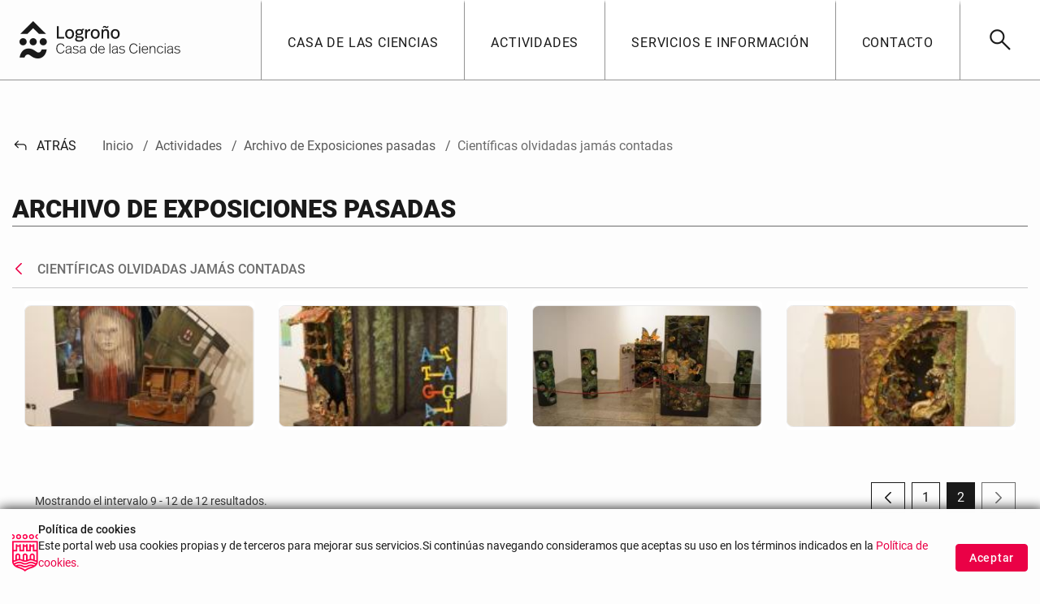

--- FILE ---
content_type: text/html;charset=UTF-8
request_url: https://casadelasciencias.logrono.es/archivo-de-exposiciones-pasadas?p_p_id=com_liferay_document_library_web_portlet_IGDisplayPortlet_INSTANCE_XteEkwDsaM1R&p_p_lifecycle=0&p_p_state=normal&p_p_mode=view&p_r_p_resetCur=false&_com_liferay_document_library_web_portlet_IGDisplayPortlet_INSTANCE_XteEkwDsaM1R_mvcRenderCommandName=%2Fimage_gallery_display%2Fview&_com_liferay_document_library_web_portlet_IGDisplayPortlet_INSTANCE_XteEkwDsaM1R_redirect=https%3A%2F%2Fcasadelasciencias.logrono.es%2Farchivo-de-exposiciones-pasadas%3Fp_p_id%3Dcom_liferay_document_library_web_portlet_IGDisplayPortlet_INSTANCE_XteEkwDsaM1R%26p_p_lifecycle%3D0%26p_p_state%3Dnormal%26p_p_mode%3Dview&_com_liferay_document_library_web_portlet_IGDisplayPortlet_INSTANCE_XteEkwDsaM1R_folderId=1667491&_com_liferay_document_library_web_portlet_IGDisplayPortlet_INSTANCE_XteEkwDsaM1R_topLink=home&_com_liferay_document_library_web_portlet_IGDisplayPortlet_INSTANCE_XteEkwDsaM1R_cur2=2&_com_liferay_document_library_web_portlet_IGDisplayPortlet_INSTANCE_XteEkwDsaM1R_delta2=8
body_size: 51029
content:


































	
		
			<!DOCTYPE html>

































































<html class="ltr" dir="ltr" lang="es-ES">

<head>
  <title>Científicas olvidadas jamás contadas - Archivo de Exposiciones pasadas - Casa de las ciencias Ayuntamiento de Logroño</title>

	<meta content="initial-scale=1.0, width=device-width" name="viewport" />


































<meta content="text/html; charset=UTF-8" http-equiv="content-type" />












<script type="importmap">{"imports":{"react-dom":"/o/frontend-js-react-web/__liferay__/exports/react-dom.js","prop-types":"/o/frontend-js-react-web/__liferay__/exports/prop-types.js","react-dnd":"/o/frontend-js-react-web/__liferay__/exports/react-dnd.js","formik":"/o/frontend-js-react-web/__liferay__/exports/formik.js","react":"/o/frontend-js-react-web/__liferay__/exports/react.js","react-dnd-html5-backend":"/o/frontend-js-react-web/__liferay__/exports/react-dnd-html5-backend.js","classnames":"/o/frontend-js-react-web/__liferay__/exports/classnames.js"},"scopes":{}}</script><script data-senna-track="temporary">var Liferay = window.Liferay || {};Liferay.Icons = Liferay.Icons || {};Liferay.Icons.spritemap = 'https://casadelasciencias.logrono.es/o/logrono-theme/images/clay/icons.svg';</script>
<script data-senna-track="permanent" src="/combo?browserId=chrome&minifierType=js&languageId=es_ES&t=1769694827127&/o/frontend-js-jquery-web/jquery/jquery.min.js&/o/frontend-js-jquery-web/jquery/init.js&/o/frontend-js-jquery-web/jquery/ajax.js&/o/frontend-js-jquery-web/jquery/bootstrap.bundle.min.js&/o/frontend-js-jquery-web/jquery/collapsible_search.js&/o/frontend-js-jquery-web/jquery/fm.js&/o/frontend-js-jquery-web/jquery/form.js&/o/frontend-js-jquery-web/jquery/popper.min.js&/o/frontend-js-jquery-web/jquery/side_navigation.js" type="text/javascript"></script>
<link data-senna-track="temporary" href="https://casadelasciencias.logrono.es/archivo-de-exposiciones-pasadas" rel="canonical" />
<link data-senna-track="temporary" href="https://casadelasciencias.logrono.es/archivo-de-exposiciones-pasadas" hreflang="es-ES" rel="alternate" />
<link data-senna-track="temporary" href="https://casadelasciencias.logrono.es/archivo-de-exposiciones-pasadas" hreflang="x-default" rel="alternate" />

<meta property="og:locale" content="es_ES">
<meta property="og:locale:alternate" content="es_ES">
<meta property="og:site_name" content="Casa de las ciencias">
<meta property="og:title" content="Científicas olvidadas jamás contadas - Archivo de Exposiciones pasadas - Casa de las ciencias - Logroño">
<meta property="og:type" content="website">
<meta property="og:url" content="https://casadelasciencias.logrono.es/archivo-de-exposiciones-pasadas">


<link href="https://casadelasciencias.logrono.es/o/logrono-theme/images/favicon.ico" rel="icon" />



<link class="lfr-css-file" data-senna-track="temporary" href="https://casadelasciencias.logrono.es/o/logrono-theme/css/clay.css?browserId=chrome&amp;themeId=logrono_WAR_logronotheme&amp;minifierType=css&amp;languageId=es_ES&amp;t=1769603748000" id="liferayAUICSS" rel="stylesheet" type="text/css" />









	<link href="/combo?browserId=chrome&amp;minifierType=css&amp;themeId=logrono_WAR_logronotheme&amp;languageId=es_ES&amp;com_liferay_document_library_web_portlet_IGDisplayPortlet_INSTANCE_XteEkwDsaM1R:%2Fo%2Fdocument-library-web%2Fimage_gallery_display%2Fcss%2Fmain.css&amp;com_liferay_journal_content_web_portlet_JournalContentPortlet_INSTANCE_contactoInfoContactoCasaCiencias:%2Fo%2Fjournal-content-web%2Fcss%2Fmain.css&amp;com_liferay_product_navigation_product_menu_web_portlet_ProductMenuPortlet:%2Fo%2Fproduct-navigation-product-menu-web%2Fcss%2Fmain.css&amp;com_liferay_site_navigation_menu_web_portlet_SiteNavigationMenuPortlet_INSTANCE_menu_footer_four_casa_ciencias:%2Fo%2Fsite-navigation-menu-web%2Fcss%2Fmain.css&amp;t=1769603748000" rel="stylesheet" type="text/css"
 data-senna-track="temporary" id="7dff601" />








<script data-senna-track="temporary" type="text/javascript">
	// <![CDATA[
		var Liferay = Liferay || {};

		Liferay.Browser = {
			acceptsGzip: function() {
				return true;
			},

			

			getMajorVersion: function() {
				return 131.0;
			},

			getRevision: function() {
				return '537.36';
			},
			getVersion: function() {
				return '131.0';
			},

			

			isAir: function() {
				return false;
			},
			isChrome: function() {
				return true;
			},
			isEdge: function() {
				return false;
			},
			isFirefox: function() {
				return false;
			},
			isGecko: function() {
				return true;
			},
			isIe: function() {
				return false;
			},
			isIphone: function() {
				return false;
			},
			isLinux: function() {
				return false;
			},
			isMac: function() {
				return true;
			},
			isMobile: function() {
				return false;
			},
			isMozilla: function() {
				return false;
			},
			isOpera: function() {
				return false;
			},
			isRtf: function() {
				return true;
			},
			isSafari: function() {
				return true;
			},
			isSun: function() {
				return false;
			},
			isWebKit: function() {
				return true;
			},
			isWindows: function() {
				return false;
			}
		};

		Liferay.Data = Liferay.Data || {};

		Liferay.Data.ICONS_INLINE_SVG = true;

		Liferay.Data.NAV_SELECTOR = '#navigation';

		Liferay.Data.NAV_SELECTOR_MOBILE = '#navigationCollapse';

		Liferay.Data.isCustomizationView = function() {
			return false;
		};

		Liferay.Data.notices = [
			
		];

		(function () {
			var available = {};

			var direction = {};

			

				available['es_ES'] = 'español\x20\x28España\x29';
				direction['es_ES'] = 'ltr';

			

				available['fr_FR'] = 'francés\x20\x28Francia\x29';
				direction['fr_FR'] = 'ltr';

			

				available['en_US'] = 'inglés\x20\x28Estados\x20Unidos\x29';
				direction['en_US'] = 'ltr';

			

			Liferay.Language = {
				available,
				direction,
				get: function(key) {
					return key;
				}
			};
		})();

		var featureFlags = {"ui.visible[dev]":"false","LPS-165493":"false","COMMERCE-9410":"false","LRAC-10632":"false","LPS-158259":"false","LPS-114786":"false","COMMERCE-8087":"false","LPS-153324":"false","LRAC-10757":"false","ui.visible[beta]":"true","LPS-161364":"false","LPS-156421":"false","LPS-157670":"false","COMMERCE-5898":"false","LPS-155692":"false","LPS-166036":"false","LPS-166479":"false","LPS-144527":"false","COMMERCE-8949":"false","LPS-83384":"false","LPS-163688":"false","LPS-169923":"false","LPS-166275":"false","LPS-165482":"false","LPS-170670":"false","LPS-119382":"false","LPS-169981":"false","LPS-163118":"false","LPS-155284":"false","LPS-162964":"false","LPS-161631":"false","LPS-162966":"false","LPS-158675":"false","LPS-159643":"false","LPS-135430":"false","LPS-154672":"false","LPS-164948":"false","LPS-142518":"false","LPS-165476":"false","ui.visible[release]":"true","LPS-162765":"false"};

		Liferay.FeatureFlags = Object.keys(featureFlags).reduce(
			(acc, key) => ({
				...acc, [key]: featureFlags[key] === 'true' || featureFlags[key] === true
			}), {}
		);

		Liferay.PortletKeys = {
			DOCUMENT_LIBRARY: 'com_liferay_document_library_web_portlet_DLPortlet',
			DYNAMIC_DATA_MAPPING: 'com_liferay_dynamic_data_mapping_web_portlet_DDMPortlet',
			ITEM_SELECTOR: 'com_liferay_item_selector_web_portlet_ItemSelectorPortlet'
		};

		Liferay.PropsValues = {
			JAVASCRIPT_SINGLE_PAGE_APPLICATION_TIMEOUT: 0,
			UPLOAD_SERVLET_REQUEST_IMPL_MAX_SIZE: 1048576000
		};

		Liferay.ThemeDisplay = {

			

			
				getLayoutId: function() {
					return '19';
				},

				

				getLayoutRelativeControlPanelURL: function() {
					return '/group/casa-de-las-ciencias/~/control_panel/manage?p_p_id=com_liferay_document_library_web_portlet_IGDisplayPortlet_INSTANCE_XteEkwDsaM1R';
				},

				getLayoutRelativeURL: function() {
					return '/archivo-de-exposiciones-pasadas';
				},
				getLayoutURL: function() {
					return 'https://casadelasciencias.logrono.es/archivo-de-exposiciones-pasadas';
				},
				getParentLayoutId: function() {
					return '9';
				},
				isControlPanel: function() {
					return false;
				},
				isPrivateLayout: function() {
					return 'false';
				},
				isVirtualLayout: function() {
					return false;
				},
			

			getBCP47LanguageId: function() {
				return 'es-ES';
			},
			getCanonicalURL: function() {

				

				return 'https\x3a\x2f\x2fcasadelasciencias\x2elogrono\x2ees\x2farchivo-de-exposiciones-pasadas';
			},
			getCDNBaseURL: function() {
				return 'https://casadelasciencias.logrono.es';
			},
			getCDNDynamicResourcesHost: function() {
				return '';
			},
			getCDNHost: function() {
				return '';
			},
			getCompanyGroupId: function() {
				return '20123';
			},
			getCompanyId: function() {
				return '20097';
			},
			getDefaultLanguageId: function() {
				return 'es_ES';
			},
			getDoAsUserIdEncoded: function() {
				return '';
			},
			getLanguageId: function() {
				return 'es_ES';
			},
			getParentGroupId: function() {
				return '1636907';
			},
			getPathContext: function() {
				return '';
			},
			getPathImage: function() {
				return '/image';
			},
			getPathJavaScript: function() {
				return '/o/frontend-js-web';
			},
			getPathMain: function() {
				return '/c';
			},
			getPathThemeImages: function() {
				return 'https://casadelasciencias.logrono.es/o/logrono-theme/images';
			},
			getPathThemeRoot: function() {
				return '/o/logrono-theme';
			},
			getPathThemeSpritemap: function() {
				return 'https://casadelasciencias.logrono.es/o/logrono-theme/images/clay/icons.svg';
			},
			getPlid: function() {
				return '911';
			},
			getPortalURL: function() {
				return 'https://casadelasciencias.logrono.es';
			},
			getRealUserId: function() {
				return '20101';
			},
			getRemoteAddr: function() {
				return '172.29.16.51';
			},
			getRemoteHost: function() {
				return '172.29.16.51';
			},
			getScopeGroupId: function() {
				return '1636907';
			},
			getScopeGroupIdOrLiveGroupId: function() {
				return '1636907';
			},
			getSessionId: function() {
				return '';
			},
			getSiteAdminURL: function() {
				return 'https://casadelasciencias.logrono.es/group/casa-de-las-ciencias/~/control_panel/manage?p_p_lifecycle=0&p_p_state=maximized&p_p_mode=view';
			},
			getSiteGroupId: function() {
				return '1636907';
			},
			getURLControlPanel: function() {
				return '/group/control_panel?refererPlid=911';
			},
			getURLHome: function() {
				return 'https\x3a\x2f\x2fcasadelasciencias\x2elogrono\x2ees\x2fweb\x2fguest';
			},
			getUserEmailAddress: function() {
				return '';
			},
			getUserId: function() {
				return '20101';
			},
			getUserName: function() {
				return '';
			},
			isAddSessionIdToURL: function() {
				return false;
			},
			isImpersonated: function() {
				return false;
			},
			isSignedIn: function() {
				return false;
			},

			isStagedPortlet: function() {
				
					
						return true;
					
					
			},

			isStateExclusive: function() {
				return false;
			},
			isStateMaximized: function() {
				return false;
			},
			isStatePopUp: function() {
				return false;
			}
		};

		var themeDisplay = Liferay.ThemeDisplay;

		Liferay.AUI = {

			

			getCombine: function() {
				return true;
			},
			getComboPath: function() {
				return '/combo/?browserId=chrome&minifierType=&languageId=es_ES&t=1715862109373&';
			},
			getDateFormat: function() {
				return '%d/%m/%Y';
			},
			getEditorCKEditorPath: function() {
				return '/o/frontend-editor-ckeditor-web';
			},
			getFilter: function() {
				var filter = 'raw';

				
					
						filter = 'min';
					
					

				return filter;
			},
			getFilterConfig: function() {
				var instance = this;

				var filterConfig = null;

				if (!instance.getCombine()) {
					filterConfig = {
						replaceStr: '.js' + instance.getStaticResourceURLParams(),
						searchExp: '\\.js$'
					};
				}

				return filterConfig;
			},
			getJavaScriptRootPath: function() {
				return '/o/frontend-js-web';
			},
			getPortletRootPath: function() {
				return '/html/portlet';
			},
			getStaticResourceURLParams: function() {
				return '?browserId=chrome&minifierType=&languageId=es_ES&t=1715862109373';
			}
		};

		Liferay.authToken = 'xxiQaJx7';

		

		Liferay.currentURL = '\x2farchivo-de-exposiciones-pasadas\x3fp_p_id\x3dcom_liferay_document_library_web_portlet_IGDisplayPortlet_INSTANCE_XteEkwDsaM1R\x26p_p_lifecycle\x3d0\x26p_p_state\x3dnormal\x26p_p_mode\x3dview\x26p_r_p_resetCur\x3dfalse\x26_com_liferay_document_library_web_portlet_IGDisplayPortlet_INSTANCE_XteEkwDsaM1R_mvcRenderCommandName\x3d\x252Fimage_gallery_display\x252Fview\x26_com_liferay_document_library_web_portlet_IGDisplayPortlet_INSTANCE_XteEkwDsaM1R_redirect\x3dhttps\x253A\x252F\x252Fcasadelasciencias\x2elogrono\x2ees\x252Farchivo-de-exposiciones-pasadas\x253Fp_p_id\x253Dcom_liferay_document_library_web_portlet_IGDisplayPortlet_INSTANCE_XteEkwDsaM1R\x2526p_p_lifecycle\x253D0\x2526p_p_state\x253Dnormal\x2526p_p_mode\x253Dview\x26_com_liferay_document_library_web_portlet_IGDisplayPortlet_INSTANCE_XteEkwDsaM1R_folderId\x3d1667491\x26_com_liferay_document_library_web_portlet_IGDisplayPortlet_INSTANCE_XteEkwDsaM1R_topLink\x3dhome\x26_com_liferay_document_library_web_portlet_IGDisplayPortlet_INSTANCE_XteEkwDsaM1R_cur2\x3d2\x26_com_liferay_document_library_web_portlet_IGDisplayPortlet_INSTANCE_XteEkwDsaM1R_delta2\x3d8';
		Liferay.currentURLEncoded = '\x252Farchivo-de-exposiciones-pasadas\x253Fp_p_id\x253Dcom_liferay_document_library_web_portlet_IGDisplayPortlet_INSTANCE_XteEkwDsaM1R\x2526p_p_lifecycle\x253D0\x2526p_p_state\x253Dnormal\x2526p_p_mode\x253Dview\x2526p_r_p_resetCur\x253Dfalse\x2526_com_liferay_document_library_web_portlet_IGDisplayPortlet_INSTANCE_XteEkwDsaM1R_mvcRenderCommandName\x253D\x25252Fimage_gallery_display\x25252Fview\x2526_com_liferay_document_library_web_portlet_IGDisplayPortlet_INSTANCE_XteEkwDsaM1R_redirect\x253Dhttps\x25253A\x25252F\x25252Fcasadelasciencias\x2elogrono\x2ees\x25252Farchivo-de-exposiciones-pasadas\x25253Fp_p_id\x25253Dcom_liferay_document_library_web_portlet_IGDisplayPortlet_INSTANCE_XteEkwDsaM1R\x252526p_p_lifecycle\x25253D0\x252526p_p_state\x25253Dnormal\x252526p_p_mode\x25253Dview\x2526_com_liferay_document_library_web_portlet_IGDisplayPortlet_INSTANCE_XteEkwDsaM1R_folderId\x253D1667491\x2526_com_liferay_document_library_web_portlet_IGDisplayPortlet_INSTANCE_XteEkwDsaM1R_topLink\x253Dhome\x2526_com_liferay_document_library_web_portlet_IGDisplayPortlet_INSTANCE_XteEkwDsaM1R_cur2\x253D2\x2526_com_liferay_document_library_web_portlet_IGDisplayPortlet_INSTANCE_XteEkwDsaM1R_delta2\x253D8';
	// ]]>
</script>

<script data-senna-track="temporary" type="text/javascript">window.__CONFIG__= {basePath: '',combine: true, defaultURLParams: null, explainResolutions: false, exposeGlobal: false, logLevel: 'warn', moduleType: 'module', namespace:'Liferay', reportMismatchedAnonymousModules: 'warn', resolvePath: '/o/js_resolve_modules', url: '/combo/?browserId=chrome&minifierType=js&languageId=es_ES&t=1715862109373&', waitTimeout: 7000};</script><script data-senna-track="permanent" src="/o/frontend-js-loader-modules-extender/loader.js?&mac=kuyYLzgmJRuntKLenfFpZdHstco=&browserId=chrome&languageId=es_ES&minifierType=js" type="text/javascript"></script><script data-senna-track="permanent" src="/combo?browserId=chrome&minifierType=js&languageId=es_ES&t=1715862109373&/o/frontend-js-aui-web/aui/aui/aui-min.js&/o/frontend-js-aui-web/liferay/modules.js&/o/frontend-js-aui-web/liferay/aui_sandbox.js&/o/frontend-js-aui-web/aui/attribute-base/attribute-base-min.js&/o/frontend-js-aui-web/aui/attribute-complex/attribute-complex-min.js&/o/frontend-js-aui-web/aui/attribute-core/attribute-core-min.js&/o/frontend-js-aui-web/aui/attribute-observable/attribute-observable-min.js&/o/frontend-js-aui-web/aui/attribute-extras/attribute-extras-min.js&/o/frontend-js-aui-web/aui/event-custom-base/event-custom-base-min.js&/o/frontend-js-aui-web/aui/event-custom-complex/event-custom-complex-min.js&/o/frontend-js-aui-web/aui/oop/oop-min.js&/o/frontend-js-aui-web/aui/aui-base-lang/aui-base-lang-min.js&/o/frontend-js-aui-web/liferay/dependency.js&/o/frontend-js-aui-web/liferay/util.js&/o/frontend-js-web/liferay/dom_task_runner.js&/o/frontend-js-web/liferay/events.js&/o/frontend-js-web/liferay/lazy_load.js&/o/frontend-js-web/liferay/liferay.js&/o/frontend-js-web/liferay/global.bundle.js&/o/frontend-js-web/liferay/portlet.js&/o/frontend-js-web/liferay/workflow.js&/o/frontend-js-module-launcher/webpack_federation.js&/o/oauth2-provider-web/js/liferay.js" type="text/javascript"></script>
<script data-senna-track="temporary" type="text/javascript">window.Liferay = Liferay || {}; window.Liferay.OAuth2 = {getAuthorizeURL: function() {return 'https://casadelasciencias.logrono.es/o/oauth2/authorize';}, getBuiltInRedirectURL: function() {return 'https://casadelasciencias.logrono.es/o/oauth2/redirect';}, getIntrospectURL: function() { return 'https://casadelasciencias.logrono.es/o/oauth2/introspect';}, getTokenURL: function() {return 'https://casadelasciencias.logrono.es/o/oauth2/token';}, getUserAgentApplication: function(externalReferenceCode) {return Liferay.OAuth2._userAgentApplications[externalReferenceCode];}, _userAgentApplications: {}}</script><script data-senna-track="temporary" type="text/javascript">try {var MODULE_MAIN='invitation-invite-members-web@5.0.26/index';var MODULE_PATH='/o/invitation-invite-members-web';AUI().applyConfig({groups:{"invite-members":{base:MODULE_PATH+"/invite_members/js/",combine:Liferay.AUI.getCombine(),filter:Liferay.AUI.getFilterConfig(),modules:{"liferay-portlet-invite-members":{path:"main.js",requires:["aui-base","autocomplete-base","datasource-io","datatype-number","liferay-portlet-base","liferay-util-window","node-core"]}},root:MODULE_PATH+"/invite_members/js/"}}});
} catch(error) {console.error(error);}try {var MODULE_MAIN='staging-taglib@7.0.31/index';var MODULE_PATH='/o/staging-taglib';AUI().applyConfig({groups:{stagingTaglib:{base:MODULE_PATH+"/",combine:Liferay.AUI.getCombine(),filter:Liferay.AUI.getFilterConfig(),modules:{"liferay-export-import-management-bar-button":{path:"export_import_entity_management_bar_button/js/main.js",requires:["aui-component","liferay-search-container","liferay-search-container-select"]}},root:MODULE_PATH+"/"}}});
} catch(error) {console.error(error);}try {var MODULE_MAIN='product-navigation-simulation-device@6.0.29/index';var MODULE_PATH='/o/product-navigation-simulation-device';AUI().applyConfig({groups:{"navigation-simulation-device":{base:MODULE_PATH+"/js/",combine:Liferay.AUI.getCombine(),filter:Liferay.AUI.getFilterConfig(),modules:{"liferay-product-navigation-simulation-device":{path:"product_navigation_simulation_device.js",requires:["aui-dialog-iframe-deprecated","aui-event-input","aui-modal","liferay-portlet-base","liferay-product-navigation-control-menu","liferay-util-window","liferay-widget-size-animation-plugin"]}},root:MODULE_PATH+"/js/"}}});
} catch(error) {console.error(error);}try {var MODULE_MAIN='product-navigation-taglib@6.0.39/index';var MODULE_PATH='/o/product-navigation-taglib';AUI().applyConfig({groups:{controlmenu:{base:MODULE_PATH+"/",combine:Liferay.AUI.getCombine(),filter:Liferay.AUI.getFilterConfig(),modules:{"liferay-product-navigation-control-menu":{path:"control_menu/js/product_navigation_control_menu.js",requires:["aui-node","event-touch"]}},root:MODULE_PATH+"/"}}});
} catch(error) {console.error(error);}try {var MODULE_MAIN='contacts-web@5.0.46/index';var MODULE_PATH='/o/contacts-web';AUI().applyConfig({groups:{contactscenter:{base:MODULE_PATH+"/js/",combine:Liferay.AUI.getCombine(),filter:Liferay.AUI.getFilterConfig(),modules:{"liferay-contacts-center":{path:"main.js",requires:["aui-io-plugin-deprecated","aui-toolbar","autocomplete-base","datasource-io","json-parse","liferay-portlet-base","liferay-util-window"]}},root:MODULE_PATH+"/js/"}}});
} catch(error) {console.error(error);}try {var MODULE_MAIN='frontend-editor-alloyeditor-web@5.0.37/index';var MODULE_PATH='/o/frontend-editor-alloyeditor-web';AUI().applyConfig({groups:{alloyeditor:{base:MODULE_PATH+"/js/",combine:Liferay.AUI.getCombine(),filter:Liferay.AUI.getFilterConfig(),modules:{"liferay-alloy-editor":{path:"alloyeditor.js",requires:["aui-component","liferay-portlet-base","timers"]},"liferay-alloy-editor-source":{path:"alloyeditor_source.js",requires:["aui-debounce","liferay-fullscreen-source-editor","liferay-source-editor","plugin"]}},root:MODULE_PATH+"/js/"}}});
} catch(error) {console.error(error);}try {var MODULE_MAIN='dynamic-data-mapping-web@5.0.72/index';var MODULE_PATH='/o/dynamic-data-mapping-web';!function(){const a=Liferay.AUI;AUI().applyConfig({groups:{ddm:{base:MODULE_PATH+"/js/",combine:Liferay.AUI.getCombine(),filter:a.getFilterConfig(),modules:{"liferay-ddm-form":{path:"ddm_form.js",requires:["aui-base","aui-datatable","aui-datatype","aui-image-viewer","aui-parse-content","aui-set","aui-sortable-list","json","liferay-form","liferay-map-base","liferay-translation-manager","liferay-util-window"]},"liferay-portlet-dynamic-data-mapping":{condition:{trigger:"liferay-document-library"},path:"main.js",requires:["arraysort","aui-form-builder-deprecated","aui-form-validator","aui-map","aui-text-unicode","json","liferay-menu","liferay-translation-manager","liferay-util-window","text"]},"liferay-portlet-dynamic-data-mapping-custom-fields":{condition:{trigger:"liferay-document-library"},path:"custom_fields.js",requires:["liferay-portlet-dynamic-data-mapping"]}},root:MODULE_PATH+"/js/"}}})}();
} catch(error) {console.error(error);}try {var MODULE_MAIN='@liferay/frontend-js-state-web@1.0.14/index';var MODULE_PATH='/o/frontend-js-state-web';AUI().applyConfig({groups:{state:{mainModule:MODULE_MAIN}}});
} catch(error) {console.error(error);}try {var MODULE_MAIN='@liferay/frontend-js-react-web@5.0.23/index';var MODULE_PATH='/o/frontend-js-react-web';AUI().applyConfig({groups:{react:{mainModule:MODULE_MAIN}}});
} catch(error) {console.error(error);}try {var MODULE_MAIN='frontend-js-components-web@2.0.43/index';var MODULE_PATH='/o/frontend-js-components-web';AUI().applyConfig({groups:{components:{mainModule:MODULE_MAIN}}});
} catch(error) {console.error(error);}try {var MODULE_MAIN='item-selector-taglib@5.3.0/index.es';var MODULE_PATH='/o/item-selector-taglib';AUI().applyConfig({groups:{"item-selector-taglib":{base:MODULE_PATH+"/",combine:Liferay.AUI.getCombine(),filter:Liferay.AUI.getFilterConfig(),modules:{"liferay-image-selector":{path:"image_selector/js/image_selector.js",requires:["aui-base","liferay-item-selector-dialog","liferay-portlet-base","uploader"]}},root:MODULE_PATH+"/"}}});
} catch(error) {console.error(error);}try {var MODULE_MAIN='portal-workflow-task-web@5.0.53/index';var MODULE_PATH='/o/portal-workflow-task-web';AUI().applyConfig({groups:{workflowtasks:{base:MODULE_PATH+"/js/",combine:Liferay.AUI.getCombine(),filter:Liferay.AUI.getFilterConfig(),modules:{"liferay-workflow-tasks":{path:"main.js",requires:["liferay-util-window"]}},root:MODULE_PATH+"/js/"}}});
} catch(error) {console.error(error);}try {var MODULE_MAIN='@liferay/frontend-taglib@10.0.2/index';var MODULE_PATH='/o/frontend-taglib';AUI().applyConfig({groups:{"frontend-taglib":{base:MODULE_PATH+"/",combine:Liferay.AUI.getCombine(),filter:Liferay.AUI.getFilterConfig(),modules:{"liferay-management-bar":{path:"management_bar/js/management_bar.js",requires:["aui-component","liferay-portlet-base"]},"liferay-sidebar-panel":{path:"sidebar_panel/js/sidebar_panel.js",requires:["aui-base","aui-debounce","aui-parse-content","liferay-portlet-base"]}},root:MODULE_PATH+"/"}}});
} catch(error) {console.error(error);}try {var MODULE_MAIN='exportimport-web@5.0.58/index';var MODULE_PATH='/o/exportimport-web';AUI().applyConfig({groups:{exportimportweb:{base:MODULE_PATH+"/",combine:Liferay.AUI.getCombine(),filter:Liferay.AUI.getFilterConfig(),modules:{"liferay-export-import-export-import":{path:"js/main.js",requires:["aui-datatype","aui-dialog-iframe-deprecated","aui-modal","aui-parse-content","aui-toggler","aui-tree-view","liferay-portlet-base","liferay-util-window"]}},root:MODULE_PATH+"/"}}});
} catch(error) {console.error(error);}try {var MODULE_MAIN='portal-search-web@6.0.87/index';var MODULE_PATH='/o/portal-search-web';AUI().applyConfig({groups:{search:{base:MODULE_PATH+"/js/",combine:Liferay.AUI.getCombine(),filter:Liferay.AUI.getFilterConfig(),modules:{"liferay-search-bar":{path:"search_bar.js",requires:[]},"liferay-search-custom-filter":{path:"custom_filter.js",requires:[]},"liferay-search-facet-util":{path:"facet_util.js",requires:[]},"liferay-search-modified-facet":{path:"modified_facet.js",requires:["aui-form-validator","liferay-search-facet-util"]},"liferay-search-modified-facet-configuration":{path:"modified_facet_configuration.js",requires:["aui-node"]},"liferay-search-sort-configuration":{path:"sort_configuration.js",requires:["aui-node"]},"liferay-search-sort-util":{path:"sort_util.js",requires:[]}},root:MODULE_PATH+"/js/"}}});
} catch(error) {console.error(error);}try {var MODULE_MAIN='commerce-product-content-web@4.0.78/index';var MODULE_PATH='/o/commerce-product-content-web';AUI().applyConfig({groups:{productcontent:{base:MODULE_PATH+"/js/",combine:Liferay.AUI.getCombine(),modules:{"liferay-commerce-product-content":{path:"product_content.js",requires:["aui-base","aui-io-request","aui-parse-content","liferay-portlet-base","liferay-portlet-url"]}},root:MODULE_PATH+"/js/"}}});
} catch(error) {console.error(error);}try {var MODULE_MAIN='calendar-web@5.0.63/index';var MODULE_PATH='/o/calendar-web';AUI().applyConfig({groups:{calendar:{base:MODULE_PATH+"/js/",combine:Liferay.AUI.getCombine(),filter:Liferay.AUI.getFilterConfig(),modules:{"liferay-calendar-a11y":{path:"calendar_a11y.js",requires:["calendar"]},"liferay-calendar-container":{path:"calendar_container.js",requires:["aui-alert","aui-base","aui-component","liferay-portlet-base"]},"liferay-calendar-date-picker-sanitizer":{path:"date_picker_sanitizer.js",requires:["aui-base"]},"liferay-calendar-interval-selector":{path:"interval_selector.js",requires:["aui-base","liferay-portlet-base"]},"liferay-calendar-interval-selector-scheduler-event-link":{path:"interval_selector_scheduler_event_link.js",requires:["aui-base","liferay-portlet-base"]},"liferay-calendar-list":{path:"calendar_list.js",requires:["aui-template-deprecated","liferay-scheduler"]},"liferay-calendar-message-util":{path:"message_util.js",requires:["liferay-util-window"]},"liferay-calendar-recurrence-converter":{path:"recurrence_converter.js",requires:[]},"liferay-calendar-recurrence-dialog":{path:"recurrence.js",requires:["aui-base","liferay-calendar-recurrence-util"]},"liferay-calendar-recurrence-util":{path:"recurrence_util.js",requires:["aui-base","liferay-util-window"]},"liferay-calendar-reminders":{path:"calendar_reminders.js",requires:["aui-base"]},"liferay-calendar-remote-services":{path:"remote_services.js",requires:["aui-base","aui-component","liferay-calendar-util","liferay-portlet-base"]},"liferay-calendar-session-listener":{path:"session_listener.js",requires:["aui-base","liferay-scheduler"]},"liferay-calendar-simple-color-picker":{path:"simple_color_picker.js",requires:["aui-base","aui-template-deprecated"]},"liferay-calendar-simple-menu":{path:"simple_menu.js",requires:["aui-base","aui-template-deprecated","event-outside","event-touch","widget-modality","widget-position","widget-position-align","widget-position-constrain","widget-stack","widget-stdmod"]},"liferay-calendar-util":{path:"calendar_util.js",requires:["aui-datatype","aui-io","aui-scheduler","aui-toolbar","autocomplete","autocomplete-highlighters"]},"liferay-scheduler":{path:"scheduler.js",requires:["async-queue","aui-datatype","aui-scheduler","dd-plugin","liferay-calendar-a11y","liferay-calendar-message-util","liferay-calendar-recurrence-converter","liferay-calendar-recurrence-util","liferay-calendar-util","liferay-scheduler-event-recorder","liferay-scheduler-models","promise","resize-plugin"]},"liferay-scheduler-event-recorder":{path:"scheduler_event_recorder.js",requires:["dd-plugin","liferay-calendar-util","resize-plugin"]},"liferay-scheduler-models":{path:"scheduler_models.js",requires:["aui-datatype","dd-plugin","liferay-calendar-util"]}},root:MODULE_PATH+"/js/"}}});
} catch(error) {console.error(error);}try {var MODULE_MAIN='commerce-frontend-impl@4.0.33/index';var MODULE_PATH='/o/commerce-frontend-impl';AUI().applyConfig({groups:{commercefrontend:{base:MODULE_PATH+"/js/",combine:Liferay.AUI.getCombine(),modules:{"liferay-commerce-frontend-asset-categories-selector":{path:"liferay_commerce_frontend_asset_categories_selector.js",requires:["aui-tree","liferay-commerce-frontend-asset-tag-selector"]},"liferay-commerce-frontend-asset-tag-selector":{path:"liferay_commerce_frontend_asset_tag_selector.js",requires:["aui-io-plugin-deprecated","aui-live-search-deprecated","aui-template-deprecated","aui-textboxlist-deprecated","datasource-cache","liferay-service-datasource"]},"liferay-commerce-frontend-management-bar-state":{condition:{trigger:"liferay-management-bar"},path:"management_bar_state.js",requires:["liferay-management-bar"]}},root:MODULE_PATH+"/js/"}}});
} catch(error) {console.error(error);}try {var MODULE_MAIN='@liferay/document-library-web@6.0.126/document_library/js/index';var MODULE_PATH='/o/document-library-web';AUI().applyConfig({groups:{dl:{base:MODULE_PATH+"/document_library/js/legacy/",combine:Liferay.AUI.getCombine(),filter:Liferay.AUI.getFilterConfig(),modules:{"document-library-upload-component":{path:"DocumentLibraryUpload.js",requires:["aui-component","aui-data-set-deprecated","aui-overlay-manager-deprecated","aui-overlay-mask-deprecated","aui-parse-content","aui-progressbar","aui-template-deprecated","liferay-search-container","querystring-parse-simple","uploader"]}},root:MODULE_PATH+"/document_library/js/legacy/"}}});
} catch(error) {console.error(error);}try {var MODULE_MAIN='staging-processes-web@5.0.38/index';var MODULE_PATH='/o/staging-processes-web';AUI().applyConfig({groups:{stagingprocessesweb:{base:MODULE_PATH+"/",combine:Liferay.AUI.getCombine(),filter:Liferay.AUI.getFilterConfig(),modules:{"liferay-staging-processes-export-import":{path:"js/main.js",requires:["aui-datatype","aui-dialog-iframe-deprecated","aui-modal","aui-parse-content","aui-toggler","aui-tree-view","liferay-portlet-base","liferay-util-window"]}},root:MODULE_PATH+"/"}}});
} catch(error) {console.error(error);}try {var MODULE_MAIN='journal-web@5.0.116/index';var MODULE_PATH='/o/journal-web';AUI().applyConfig({groups:{journal:{base:MODULE_PATH+"/js/",combine:Liferay.AUI.getCombine(),filter:Liferay.AUI.getFilterConfig(),modules:{"liferay-journal-navigation":{path:"navigation.js",requires:["aui-component","liferay-portlet-base","liferay-search-container"]},"liferay-portlet-journal":{path:"main.js",requires:["aui-base","aui-dialog-iframe-deprecated","liferay-portlet-base","liferay-util-window"]}},root:MODULE_PATH+"/js/"}}});
} catch(error) {console.error(error);}try {var MODULE_MAIN='segments-simulation-web@3.0.23/index';var MODULE_PATH='/o/segments-simulation-web';AUI().applyConfig({groups:{segmentssimulation:{base:MODULE_PATH+"/js/",combine:Liferay.AUI.getCombine(),filter:Liferay.AUI.getFilterConfig(),modules:{"liferay-portlet-segments-simulation":{path:"main.js",requires:["aui-base","liferay-portlet-base"]}},root:MODULE_PATH+"/js/"}}});
} catch(error) {console.error(error);}try {var MODULE_MAIN='portal-workflow-kaleo-designer-web@5.0.95/index';var MODULE_PATH='/o/portal-workflow-kaleo-designer-web';AUI().applyConfig({groups:{"kaleo-designer":{base:MODULE_PATH+"/designer/js/legacy/",combine:Liferay.AUI.getCombine(),filter:Liferay.AUI.getFilterConfig(),modules:{"liferay-kaleo-designer-autocomplete-util":{path:"autocomplete_util.js",requires:["autocomplete","autocomplete-highlighters"]},"liferay-kaleo-designer-definition-diagram-controller":{path:"definition_diagram_controller.js",requires:["liferay-kaleo-designer-field-normalizer","liferay-kaleo-designer-utils"]},"liferay-kaleo-designer-dialogs":{path:"dialogs.js",requires:["liferay-util-window"]},"liferay-kaleo-designer-editors":{path:"editors.js",requires:["aui-ace-editor","aui-ace-editor-mode-xml","aui-base","aui-datatype","aui-node","liferay-kaleo-designer-autocomplete-util","liferay-kaleo-designer-utils"]},"liferay-kaleo-designer-field-normalizer":{path:"field_normalizer.js",requires:["liferay-kaleo-designer-remote-services"]},"liferay-kaleo-designer-nodes":{path:"nodes.js",requires:["aui-datatable","aui-datatype","aui-diagram-builder","liferay-kaleo-designer-editors","liferay-kaleo-designer-utils"]},"liferay-kaleo-designer-remote-services":{path:"remote_services.js",requires:["aui-io","liferay-portlet-url"]},"liferay-kaleo-designer-templates":{path:"templates.js",requires:["aui-tpl-snippets-deprecated"]},"liferay-kaleo-designer-utils":{path:"utils.js",requires:[]},"liferay-kaleo-designer-xml-definition":{path:"xml_definition.js",requires:["aui-base","aui-component","dataschema-xml","datatype-xml"]},"liferay-kaleo-designer-xml-definition-serializer":{path:"xml_definition_serializer.js",requires:["escape","liferay-kaleo-designer-xml-util"]},"liferay-kaleo-designer-xml-util":{path:"xml_util.js",requires:["aui-base"]},"liferay-portlet-kaleo-designer":{path:"main.js",requires:["aui-ace-editor","aui-ace-editor-mode-xml","aui-tpl-snippets-deprecated","dataschema-xml","datasource","datatype-xml","event-valuechange","io-form","liferay-kaleo-designer-autocomplete-util","liferay-kaleo-designer-editors","liferay-kaleo-designer-nodes","liferay-kaleo-designer-remote-services","liferay-kaleo-designer-utils","liferay-kaleo-designer-xml-util","liferay-util-window"]}},root:MODULE_PATH+"/designer/js/legacy/"}}});
} catch(error) {console.error(error);}</script>


<script data-senna-track="temporary" type="text/javascript">
	// <![CDATA[
		
			
				
		

		

		
	// ]]>
</script>





	
		

			

			
				<!-- Google tag (gtag.js) -->
<script async src="https://www.googletagmanager.com/gtag/js?id=G-XTBEHLSH9Z"></script>
<script>
  window.dataLayer = window.dataLayer || [];
  function gtag(){dataLayer.push(arguments);}
  gtag('js', new Date());

  gtag('config', 'G-XTBEHLSH9Z');
</script>
			
		
	












	



















<link class="lfr-css-file" data-senna-track="temporary" href="https://casadelasciencias.logrono.es/o/logrono-theme/css/main.css?browserId=chrome&amp;themeId=logrono_WAR_logronotheme&amp;minifierType=css&amp;languageId=es_ES&amp;t=1769603748000" id="liferayThemeCSS" rel="stylesheet" type="text/css" />








	<style data-senna-track="temporary" type="text/css">

		

			

		

			

				

					

#p_p_id_com_liferay_journal_content_web_portlet_JournalContentPortlet_INSTANCE_contactoInfoContactoCasaCiencias_ .portlet-content {

}




				

			

		

			

				

					

#p_p_id_com_liferay_journal_content_web_portlet_JournalContentPortlet_INSTANCE_contactoInfoDireccionCasaCiencias_ .portlet-content {

}




				

			

		

			

				

					

#p_p_id_com_liferay_journal_content_web_portlet_JournalContentPortlet_INSTANCE_contactoInfoMasInfoCasaCiencias_ .portlet-content {

}




				

			

		

			

				

					

#p_p_id_com_liferay_journal_content_web_portlet_JournalContentPortlet_INSTANCE_contactoInfoTelefonoCasaCiencias_ .portlet-content {

}




				

			

		

			

		

			

		

			

		

			

		

			

		

			

		

			

		

			

		

			

		

			

		

			

				

					

#p_p_id_com_liferay_site_navigation_menu_web_portlet_SiteNavigationMenuPortlet_INSTANCE_menu_footer_redes_sociales_casa_ciencias_ .portlet-content {

}




				

			

		

			

		

			

		

			

		

	</style>


<link href="/o/commerce-frontend-js/styles/main.css" rel="stylesheet" type="text/css" /><style data-senna-track="temporary" type="text/css">
</style>
<script>
Liferay.Loader.require(
'@liferay/frontend-js-state-web@1.0.14',
function(FrontendJsState) {
try {
} catch (err) {
	console.error(err);
}
});

</script><script>
Liferay.Loader.require(
'frontend-js-spa-web@5.0.35/init',
function(frontendJsSpaWebInit) {
try {
(function() {
frontendJsSpaWebInit.default({"navigationExceptionSelectors":":not([target=\"_blank\"]):not([data-senna-off]):not([data-resource-href]):not([data-cke-saved-href]):not([data-cke-saved-href])","cacheExpirationTime":-1,"clearScreensCache":false,"portletsBlacklist":["es_logrono_search_planifica_tu_viaje_web_portlet_PlanificaTuViajePortlet","com_liferay_nested_portlets_web_portlet_NestedPortletsPortlet","com_liferay_site_navigation_directory_web_portlet_SitesDirectoryPortlet","com_liferay_questions_web_internal_portlet_QuestionsPortlet","com_liferay_account_admin_web_internal_portlet_AccountUsersRegistrationPortlet","com_liferay_portal_language_override_web_internal_portlet_PLOPortlet","com_liferay_login_web_portlet_LoginPortlet","es_logrono_search_web_portlet_SearchPortlet","jorgediazest_indexchecker_portlet_IndexCheckerPortlet","com_liferay_login_web_portlet_FastLoginPortlet"],"validStatusCodes":[221,490,494,499,491,492,493,495,220],"debugEnabled":false,"loginRedirect":"","excludedPaths":["/c/document_library","/documents","/image"],"userNotification":{"message":"Parece que esto está tardando más de lo esperado.","title":"Vaya","timeout":30000},"requestTimeout":0})
})();
} catch (err) {
	console.error(err);
}
});

</script>







<script data-senna-track="temporary" type="text/javascript">
	if (window.Analytics) {
		window._com_liferay_document_library_analytics_isViewFileEntry = false;
	}
</script>

























<script type="text/javascript">
Liferay.on(
	'ddmFieldBlur', function(event) {
		if (window.Analytics) {
			Analytics.send(
				'fieldBlurred',
				'Form',
				{
					fieldName: event.fieldName,
					focusDuration: event.focusDuration,
					formId: event.formId,
					page: event.page
				}
			);
		}
	}
);

Liferay.on(
	'ddmFieldFocus', function(event) {
		if (window.Analytics) {
			Analytics.send(
				'fieldFocused',
				'Form',
				{
					fieldName: event.fieldName,
					formId: event.formId,
					page: event.page
				}
			);
		}
	}
);

Liferay.on(
	'ddmFormPageShow', function(event) {
		if (window.Analytics) {
			Analytics.send(
				'pageViewed',
				'Form',
				{
					formId: event.formId,
					page: event.page,
					title: event.title
				}
			);
		}
	}
);

Liferay.on(
	'ddmFormSubmit', function(event) {
		if (window.Analytics) {
			Analytics.send(
				'formSubmitted',
				'Form',
				{
					formId: event.formId,
					title: event.title
				}
			);
		}
	}
);

Liferay.on(
	'ddmFormView', function(event) {
		if (window.Analytics) {
			Analytics.send(
				'formViewed',
				'Form',
				{
					formId: event.formId,
					title: event.title
				}
			);
		}
	}
);

</script><script>

</script>


	
		<script src="https://casadelasciencias.logrono.es/o/logrono-theme/js/jquery.dataTables.js?browserId=chrome&amp;minifierType=js&amp;languageId=es_ES&amp;t=1769603748000" type="text/javascript"></script>
		<script src="https://casadelasciencias.logrono.es/o/logrono-theme/js/leaflet.js?browserId=chrome&amp;minifierType=js&amp;languageId=es_ES&amp;t=1769603748000" type="text/javascript"></script>
		<script src="https://casadelasciencias.logrono.es/o/logrono-theme/js/owl-carousel2-2.3.4/owl.carousel.js?browserId=chrome&amp;minifierType=js&amp;languageId=es_ES&amp;t=1769603748000" type="text/javascript"></script>

	<link rel="preconnect" href="https://fonts.googleapis.com">
	<link rel="preconnect" href="https://fonts.gstatic.com" crossorigin>	

		<script async="async" type="text/javascript" src="https://casadelasciencias--logrono--es.insuit.net/i4tservice/insuit-app.js"></script>
	
</head>

<body class="controls-visible chrome casa-ciencias-scheme yui3-skin-sam signed-out public-page site layout_1_column 1_column">
















































































	<nav class="quick-access-nav" id="dvqk_quickAccessNav" aria-label="Saltar zonas del contenido">
		<ul>
			<li><a href="#content" class="js-salto-contenido" accesskey="0">Salto a contenido</a></li>
			<li><a href="#footer" class="js-salto-nav" accesskey="2">Saltar a navegación en el pie de la página</a></li>
		</ul>
	</nav>

	<div class="" id="wrapper">
		<div class="wrapper-overlay"></div>


		<header class="sticky-top" id="header" role="banner">
<div class="main-header">	
			
    <div class="logo-escudo">









































































	

	<div class="portlet-boundary portlet-boundary_com_liferay_journal_content_web_portlet_JournalContentPortlet_  portlet-static portlet-static-end portlet-barebone portlet-journal-content " id="p_p_id_com_liferay_journal_content_web_portlet_JournalContentPortlet_INSTANCE_logoCasaCiencias_">
		<span id="p_com_liferay_journal_content_web_portlet_JournalContentPortlet_INSTANCE_logoCasaCiencias"></span>




	

	
		
			




































	
		
<section class="portlet" id="portlet_com_liferay_journal_content_web_portlet_JournalContentPortlet_INSTANCE_logoCasaCiencias">


	<div class="portlet-content">

			<div class="autofit-float autofit-row portlet-header">


					<div class="autofit-col autofit-col-end">
						<div class="autofit-section">
							<div class="visible-interaction">

	

	
</div>
						</div>
					</div>
			</div>

		
			<div class=" portlet-content-container">
				


	<div class="portlet-body">



	
		
			
				
					















































	

				

				
					
						


	

		
































	
	
		
			
			
				
					
					
					
					

						

						<div class="" data-fragments-editor-item-id="37801-1661300" data-fragments-editor-item-type="fragments-editor-mapped-item" >
							
























	
	
	
		<div class="journal-content-article " data-analytics-asset-id="1661298" data-analytics-asset-title="Logo del portal - Casa de las ciencias" data-analytics-asset-type="web-content">
			

			<p><a href="/web/casa-de-las-ciencias/inicio" title="Ir a Inicio"><picture data-fileentryid="1661279"><source media="(max-width:68px)" srcset="/o/adaptive-media/image/1661279/Preview-1000x0/escudo-casa-ciencias.png?t=1693296473742" /><source media="(max-width:68px) and (min-width:68px)" srcset="/o/adaptive-media/image/1661279/Thumbnail-300x300/escudo-casa-ciencias.png?t=1693296473742" /><img alt="Escudo de Casa de las Ciencias. Ir a la página principal del portal." src="/documents/d/casa-de-las-ciencias/escudo-casa-ciencias" style="margin: 0px;" /></picture></a></p>

			
		</div>

		

	



						</div>
					
				
			
		
	




	

	

	

	

	

	




	
	
					
				
			
		
	
	


	</div>

			</div>
		
	</div>
</section>
	

		
		







	</div>






</div>

        <div class="logo-texto">
            <a href="https://casadelasciencias.logrono.es/inicio" title="Inicio">
                <svg xmlns="http://www.w3.org/2000/svg" width="194" height="46" viewBox="40 0 194 46" fill="none">
                    <path d="M44.2089 6.28538H41.9989V21.452H51.0555V19.4586H44.2089V6.28538Z" fill="#1A1A1A"/>
                    <path d="M57.6618 9.8387C54.2601 9.8387 52.1585 12.3303 52.1585 15.797C52.1585 19.2203 54.2168 21.7553 57.6618 21.7553C61.1501 21.7553 63.1434 19.307 63.1434 15.797C63.1434 12.4387 61.0201 9.8387 57.6618 9.8387ZM57.6618 11.702C59.6118 11.702 60.9118 13.1753 60.9118 15.7537C60.9118 18.397 59.6984 19.892 57.6618 19.892C55.6251 19.892 54.4118 18.397 54.4118 15.7537C54.4118 13.1753 55.7118 11.702 57.6618 11.702Z" fill="#1A1A1A"/>
                    <path d="M75.2144 9.34037C73.9361 9.34037 72.9394 9.73036 72.3327 10.4887C71.5961 10.077 70.6427 9.8387 69.4511 9.8387C66.3528 9.8387 64.8144 11.572 64.8144 13.6303C64.8144 14.7353 65.3344 15.602 66.1361 16.2087C65.3344 16.772 65.0094 17.4437 65.0094 18.072C65.0094 18.917 65.3561 19.502 66.0928 19.9786C65.0528 20.542 64.4678 21.2786 64.4678 22.2753C64.4678 23.9653 65.8978 25.3519 69.6894 25.3519C73.0694 25.3519 75.041 23.9436 75.041 21.907C75.041 20.152 73.8711 18.6786 70.6211 18.6786H68.3678C67.3061 18.6786 66.9161 18.3103 66.9161 17.617C66.9161 17.3787 67.0678 17.0753 67.2628 16.8153C67.9344 17.097 68.7361 17.227 69.4944 17.227C72.3327 17.227 74.1527 15.797 74.1527 13.6303C74.1527 12.8287 73.9361 12.1354 73.5244 11.5287C74.0011 11.312 74.4344 11.2687 75.2144 11.2687V9.34037ZM69.4944 11.4854C71.2061 11.4854 72.0294 12.287 72.0294 13.587C72.0294 14.8437 71.1194 15.602 69.4511 15.602C67.7828 15.602 66.9594 14.7787 66.9594 13.587C66.9594 12.287 67.8261 11.4854 69.4944 11.4854ZM69.9494 20.4336C72.2461 20.4336 72.9177 20.932 72.9177 21.9936C72.9177 22.9903 71.8561 23.662 69.6894 23.662C67.3278 23.662 66.4828 23.012 66.4828 21.972C66.4828 21.4086 66.6561 20.9753 67.5228 20.4336H69.9494Z" fill="#1A1A1A"/>
                    <path d="M82.1964 9.8387C80.9614 9.8387 79.7698 10.597 79.0114 12.027V10.142H76.8448V21.452H79.0114V16.2087C79.0114 13.0453 80.4198 12.1137 82.2398 12.1137C82.3914 12.1137 82.5864 12.1137 82.9114 12.1354V9.88203C82.7164 9.86036 82.4131 9.8387 82.1964 9.8387Z" fill="#1A1A1A"/>
                    <path d="M89.2094 9.8387C85.8078 9.8387 83.7061 12.3303 83.7061 15.797C83.7061 19.2203 85.7645 21.7553 89.2094 21.7553C92.6978 21.7553 94.6911 19.307 94.6911 15.797C94.6911 12.4387 92.5678 9.8387 89.2094 9.8387ZM89.2094 11.702C91.1594 11.702 92.4594 13.1753 92.4594 15.7537C92.4594 18.397 91.2461 19.892 89.2094 19.892C87.1728 19.892 85.9595 18.397 85.9595 15.7537C85.9595 13.1753 87.2595 11.702 89.2094 11.702Z" fill="#1A1A1A"/>
                    <path d="M100.717 5.91705C99.3738 5.91705 98.5288 7.00038 98.3554 8.32204H99.6121C99.8721 7.65038 100.175 7.45538 100.587 7.45538C101.259 7.45538 101.8 8.58204 103.317 8.58204C104.66 8.58204 105.505 7.49871 105.679 6.15538H104.4C104.14 6.82705 103.859 7.04371 103.425 7.04371C102.775 7.04371 102.234 5.91705 100.717 5.91705ZM102.364 9.8387C101.129 9.8387 99.9154 10.3587 99.0488 11.6154V10.142H96.8821V21.452H99.0488V15.017C99.0488 13.067 100.284 11.702 101.909 11.702C103.685 11.702 104.097 12.9803 104.097 14.9303V21.452H106.264V14.1937C106.264 11.4854 104.899 9.8387 102.364 9.8387Z" fill="#1A1A1A"/>
                    <path d="M113.838 9.8387C110.437 9.8387 108.335 12.3303 108.335 15.797C108.335 19.2203 110.393 21.7553 113.838 21.7553C117.327 21.7553 119.32 19.307 119.32 15.797C119.32 12.4387 117.197 9.8387 113.838 9.8387ZM113.838 11.702C115.788 11.702 117.088 13.1753 117.088 15.7537C117.088 18.397 115.875 19.892 113.838 19.892C111.802 19.892 110.588 18.397 110.588 15.7537C110.588 13.1753 111.888 11.702 113.838 11.702Z" fill="#1A1A1A"/>
                    <path d="M46.5375 27.5015C43.9033 27.5015 41.3204 29.2975 41.3204 33.6936C41.3204 38.4146 44.1941 39.9198 46.5204 39.9198C48.6243 39.9198 50.6256 38.8764 51.4809 36.4133L50.4545 36.0712C49.8045 38.0212 48.419 38.962 46.5204 38.962C44.1941 38.962 42.398 37.2685 42.398 33.6936C42.398 30.2554 44.1769 28.4594 46.5375 28.4594C48.1625 28.4594 49.5138 29.2462 50.2151 31.0936L51.2585 30.8028C50.3348 28.2883 48.3164 27.5015 46.5375 27.5015Z" fill="#1A1A1A"/>
                    <path d="M56.4897 30.6317C54.2147 30.6317 53.0687 31.6752 53.0174 33.3857H54.0095C54.0608 32.2054 54.6937 31.4357 56.4555 31.4357C58.3884 31.4357 58.7647 32.1541 58.7647 33.6251V34.0528L56.3016 34.3778C53.7358 34.7028 52.6753 35.6607 52.6753 37.3028C52.6753 38.7567 53.6503 39.8514 55.6003 39.8514C57.1739 39.8514 58.2687 39.133 58.7818 38.3462C58.7989 38.7225 58.8673 39.2698 59.0042 39.6975H60.0818C59.8594 39.0817 59.791 38.3804 59.791 37.2172V33.5396C59.791 31.7436 59.0555 30.6317 56.4897 30.6317ZM58.7647 34.8396V36.5159C58.7647 37.9356 57.5331 38.9791 55.7884 38.9791C54.3174 38.9791 53.7358 38.2606 53.7358 37.2514C53.7358 35.9686 54.5911 35.387 56.6095 35.1304L58.7647 34.8396Z" fill="#1A1A1A"/>
                    <path d="M65.1182 30.6317C63.0998 30.6317 61.8169 31.5725 61.8169 33.0094C61.8169 34.3436 62.7406 35.1133 64.913 35.4554C67.0853 35.7975 67.7695 36.2251 67.7695 37.2685C67.7695 38.2264 66.9143 38.9791 65.1011 38.9791C63.8182 38.9791 62.7064 38.5514 61.9195 37.7133L61.2353 38.3804C62.1248 39.3212 63.459 39.8514 65.1353 39.8514C67.5471 39.8514 68.83 38.7054 68.83 37.2343C68.83 35.5751 67.6669 34.9593 65.4603 34.6172C63.5103 34.2922 62.8432 33.9159 62.8432 32.9751C62.8432 32.1028 63.6472 31.4699 65.1182 31.4699C66.2643 31.4699 67.205 31.812 67.9064 32.4449L68.5392 31.812C67.7182 31.0594 66.6064 30.6317 65.1182 30.6317Z" fill="#1A1A1A"/>
                    <path d="M73.8789 30.6317C71.6039 30.6317 70.4578 31.6752 70.4065 33.3857H71.3986C71.4499 32.2054 72.0828 31.4357 73.8447 31.4357C75.7775 31.4357 76.1539 32.1541 76.1539 33.6251V34.0528L73.6907 34.3778C71.1249 34.7028 70.0644 35.6607 70.0644 37.3028C70.0644 38.7567 71.0394 39.8514 72.9894 39.8514C74.5631 39.8514 75.6578 39.133 76.171 38.3462C76.1881 38.7225 76.2565 39.2698 76.3933 39.6975H77.471C77.2486 39.0817 77.1802 38.3804 77.1802 37.2172V33.5396C77.1802 31.7436 76.4446 30.6317 73.8789 30.6317ZM76.1539 34.8396V36.5159C76.1539 37.9356 74.9223 38.9791 73.1776 38.9791C71.7065 38.9791 71.1249 38.2606 71.1249 37.2514C71.1249 35.9686 71.9802 35.387 73.9986 35.1304L76.1539 34.8396Z" fill="#1A1A1A"/>
                    <path d="M90.9478 27.7239H89.9215V32.4107C89.4597 31.3844 88.4505 30.6317 86.911 30.6317C84.4821 30.6317 83.0623 32.6159 83.0623 35.3014C83.0623 37.9356 84.4136 39.8514 86.8597 39.8514C88.382 39.8514 89.4084 38.962 89.9215 37.9699V39.6975H90.9478V27.7239ZM87.0478 31.5041C88.7241 31.5041 89.9728 32.6844 89.9728 35.1988C89.9728 37.6278 88.7241 38.9791 87.0307 38.9791C85.0807 38.9791 84.1229 37.4909 84.1229 35.2843C84.1229 33.0094 85.1492 31.5041 87.0478 31.5041Z" fill="#1A1A1A"/>
                    <path d="M96.971 30.6317C94.3197 30.6317 92.9513 32.6673 92.9513 35.1988C92.9513 37.7475 94.4223 39.8514 97.1249 39.8514C98.7499 39.8514 99.9473 39.1501 100.751 37.9356L99.9131 37.4567C99.3315 38.3633 98.4249 38.9791 97.142 38.9791C95.1407 38.9791 94.0289 37.508 93.9947 35.4212H100.888V35.1646C100.888 32.7186 99.5368 30.6317 96.971 30.6317ZM96.9539 31.4699C98.7499 31.4699 99.742 32.8212 99.8104 34.6172H94.0118C94.0973 32.8554 95.1065 31.4699 96.9539 31.4699Z" fill="#1A1A1A"/>
                    <path d="M107.804 27.7239H106.778V39.6975H107.804V27.7239Z" fill="#1A1A1A"/>
                    <path d="M113.535 30.6317C111.26 30.6317 110.114 31.6752 110.062 33.3857H111.055C111.106 32.2054 111.739 31.4357 113.501 31.4357C115.433 31.4357 115.81 32.1541 115.81 33.6251V34.0528L113.347 34.3778C110.781 34.7028 109.72 35.6607 109.72 37.3028C109.72 38.7567 110.695 39.8514 112.645 39.8514C114.219 39.8514 115.314 39.133 115.827 38.3462C115.844 38.7225 115.912 39.2698 116.049 39.6975H117.127C116.905 39.0817 116.836 38.3804 116.836 37.2172V33.5396C116.836 31.7436 116.101 30.6317 113.535 30.6317ZM115.81 34.8396V36.5159C115.81 37.9356 114.578 38.9791 112.833 38.9791C111.362 38.9791 110.781 38.2606 110.781 37.2514C110.781 35.9686 111.636 35.387 113.655 35.1304L115.81 34.8396Z" fill="#1A1A1A"/>
                    <path d="M122.163 30.6317C120.145 30.6317 118.862 31.5725 118.862 33.0094C118.862 34.3436 119.786 35.1133 121.958 35.4554C124.13 35.7975 124.815 36.2251 124.815 37.2685C124.815 38.2264 123.959 38.9791 122.146 38.9791C120.863 38.9791 119.751 38.5514 118.965 37.7133L118.28 38.3804C119.17 39.3212 120.504 39.8514 122.18 39.8514C124.592 39.8514 125.875 38.7054 125.875 37.2343C125.875 35.5751 124.712 34.9593 122.505 34.6172C120.555 34.2922 119.888 33.9159 119.888 32.9751C119.888 32.1028 120.692 31.4699 122.163 31.4699C123.309 31.4699 124.25 31.812 124.951 32.4449L125.584 31.812C124.763 31.0594 123.651 30.6317 122.163 30.6317Z" fill="#1A1A1A"/>
                    <path d="M136.457 27.5015C133.822 27.5015 131.239 29.2975 131.239 33.6936C131.239 38.4146 134.113 39.9198 136.439 39.9198C138.543 39.9198 140.545 38.8764 141.4 36.4133L140.374 36.0712C139.724 38.0212 138.338 38.962 136.439 38.962C134.113 38.962 132.317 37.2685 132.317 33.6936C132.317 30.2554 134.096 28.4594 136.457 28.4594C138.082 28.4594 139.433 29.2462 140.134 31.0936L141.178 30.8028C140.254 28.2883 138.235 27.5015 136.457 27.5015Z" fill="#1A1A1A"/>
                    <path d="M143.873 27.3647C143.497 27.3647 143.172 27.6896 143.172 28.066C143.172 28.4423 143.497 28.7502 143.873 28.7502C144.25 28.7502 144.557 28.4423 144.557 28.066C144.557 27.6896 144.25 27.3647 143.873 27.3647ZM144.386 30.8028H143.36V39.6975H144.386V30.8028Z" fill="#1A1A1A"/>
                    <path d="M150.408 30.6317C147.757 30.6317 146.388 32.6673 146.388 35.1988C146.388 37.7475 147.859 39.8514 150.562 39.8514C152.187 39.8514 153.384 39.1501 154.188 37.9356L153.35 37.4567C152.768 38.3633 151.862 38.9791 150.579 38.9791C148.578 38.9791 147.466 37.508 147.432 35.4212H154.325V35.1646C154.325 32.7186 152.974 30.6317 150.408 30.6317ZM150.391 31.4699C152.187 31.4699 153.179 32.8212 153.247 34.6172H147.449C147.534 32.8554 148.543 31.4699 150.391 31.4699Z" fill="#1A1A1A"/>
                    <path d="M160.207 30.6317C158.941 30.6317 157.829 31.2475 157.282 32.462V30.8028H156.256V39.6975H157.282V34.7883C157.282 32.633 158.548 31.5041 160.002 31.5041C161.644 31.5041 162.208 32.5646 162.208 34.3436V39.6975H163.235V34.0015C163.235 31.8633 162.208 30.6317 160.207 30.6317Z" fill="#1A1A1A"/>
                    <path d="M169.269 30.6317C166.704 30.6317 165.147 32.5817 165.147 35.2672C165.147 37.8501 166.601 39.8514 169.252 39.8514C171.219 39.8514 172.4 38.7738 172.998 37.3541L172.092 36.9606C171.647 38.0725 170.894 38.9791 169.287 38.9791C167.319 38.9791 166.208 37.4567 166.208 35.2501C166.208 32.9751 167.405 31.5041 169.338 31.5041C170.569 31.5041 171.476 32.137 171.938 33.1633L172.827 32.787C172.263 31.5041 170.98 30.6317 169.269 30.6317Z" fill="#1A1A1A"/>
                    <path d="M175.277 27.3647C174.901 27.3647 174.576 27.6896 174.576 28.066C174.576 28.4423 174.901 28.7502 175.277 28.7502C175.654 28.7502 175.961 28.4423 175.961 28.066C175.961 27.6896 175.654 27.3647 175.277 27.3647ZM175.79 30.8028H174.764V39.6975H175.79V30.8028Z" fill="#1A1A1A"/>
                    <path d="M181.521 30.6317C179.246 30.6317 178.1 31.6752 178.049 33.3857H179.041C179.092 32.2054 179.725 31.4357 181.487 31.4357C183.42 31.4357 183.796 32.1541 183.796 33.6251V34.0528L181.333 34.3778C178.767 34.7028 177.707 35.6607 177.707 37.3028C177.707 38.7567 178.682 39.8514 180.632 39.8514C182.205 39.8514 183.3 39.133 183.813 38.3462C183.83 38.7225 183.899 39.2698 184.036 39.6975H185.113C184.891 39.0817 184.822 38.3804 184.822 37.2172V33.5396C184.822 31.7436 184.087 30.6317 181.521 30.6317ZM183.796 34.8396V36.5159C183.796 37.9356 182.565 38.9791 180.82 38.9791C179.349 38.9791 178.767 38.2606 178.767 37.2514C178.767 35.9686 179.622 35.387 181.641 35.1304L183.796 34.8396Z" fill="#1A1A1A"/>
                    <path d="M190.15 30.6317C188.131 30.6317 186.848 31.5725 186.848 33.0094C186.848 34.3436 187.772 35.1133 189.944 35.4554C192.117 35.7975 192.801 36.2251 192.801 37.2685C192.801 38.2264 191.946 38.9791 190.133 38.9791C188.85 38.9791 187.738 38.5514 186.951 37.7133L186.267 38.3804C187.156 39.3212 188.49 39.8514 190.167 39.8514C192.579 39.8514 193.861 38.7054 193.861 37.2343C193.861 35.5751 192.698 34.9593 190.492 34.6172C188.542 34.2922 187.875 33.9159 187.875 32.9751C187.875 32.1028 188.679 31.4699 190.15 31.4699C191.296 31.4699 192.236 31.812 192.938 32.4449L193.571 31.812C192.75 31.0594 191.638 30.6317 190.15 30.6317Z" fill="#1A1A1A"/>
                </svg>
            </a>
        </div>	

    <div class="contenedor-menu navbar-expand-lg">
        <div class="menu-principal collapse navbar-collapse" id="navigation">
            <div class="d-flex justify-content-end">						
                <nav class="main-menu navbar-nav">










































































	

	<div class="portlet-boundary portlet-boundary_com_liferay_site_navigation_menu_web_portlet_SiteNavigationMenuPortlet_  portlet-static portlet-static-end portlet-barebone portlet-navigation " id="p_p_id_com_liferay_site_navigation_menu_web_portlet_SiteNavigationMenuPortlet_INSTANCE_menu_principal_casa_ciencias_">
		<span id="p_com_liferay_site_navigation_menu_web_portlet_SiteNavigationMenuPortlet_INSTANCE_menu_principal_casa_ciencias"></span>




	

	
		
			




































	
		
<section class="portlet" id="portlet_com_liferay_site_navigation_menu_web_portlet_SiteNavigationMenuPortlet_INSTANCE_menu_principal_casa_ciencias">


	<div class="portlet-content">


		
			<div class=" portlet-content-container">
				


	<div class="portlet-body">



	
		
			
				
					















































	

				

				
					
						


	

		




















	
	
		
	<div id="navbar_com_liferay_site_navigation_menu_web_portlet_SiteNavigationMenuPortlet_INSTANCE_menu_principal_casa_ciencias">
		<ul class="navbar-nav-menu navbar-nav">








					<li class="dropdown">	
							<a class="nav-link-menu text-truncate dropdown-toggle dropdown-toggle" href='https://casadelasciencias.logrono.es/casa-ciencias'  
								role="button" id="dropdownMenuLink_8" data-toggle="dropdown" aria-haspopup="true" aria-expanded="false"			>
								<span class="text-truncate"> Casa de las Ciencias 							<span class="lfr-nav-child-toggle">
<span class="c-inner" tabindex="-1"  id="ffek____"><svg aria-hidden="true" class="lexicon-icon lexicon-icon-angle-down" focusable="false" ><use href="https://casadelasciencias.logrono.es/o/logrono-theme/images/clay/icons.svg#angle-down"></use></svg></span>							</span>
</span>
							</a>
							<ul class="dropdown-menu" aria-labelledby="dropdownMenuLink_8">


									<li><a class="dropdown-item" href="https://casadelasciencias.logrono.es/noticias-casa-de-las-ciencias" >
										Noticias
									</a>	</li>								


									<li><a class="dropdown-item" href="https://casadelasciencias.logrono.es/espacios-e-historia" >
										Espacios e Historia
									</a>	</li>								


									<li><a class="dropdown-item" href="https://casadelasciencias.logrono.es/museos-de-ciencia.-ruta-norte" >
										Museos de Ciencia. Ruta norte
									</a>	</li>								


									<li><a class="dropdown-item" href="https://casadelasciencias.logrono.es/webs-relacionadas" >
										Webs relacionadas
									</a>	</li>								
							</ul>
					</li>







					<li class="dropdown">	
							<a class="nav-link-menu text-truncate dropdown-toggle dropdown-toggle" href='https://casadelasciencias.logrono.es/actividades'  
								role="button" id="dropdownMenuLink_9" data-toggle="dropdown" aria-haspopup="true" aria-expanded="false"			>
								<span class="text-truncate"> Actividades 							<span class="lfr-nav-child-toggle">
<span class="c-inner" tabindex="-1"  id="qcss____"><svg aria-hidden="true" class="lexicon-icon lexicon-icon-angle-down" focusable="false" ><use href="https://casadelasciencias.logrono.es/o/logrono-theme/images/clay/icons.svg#angle-down"></use></svg></span>							</span>
</span>
							</a>
							<ul class="dropdown-menu" aria-labelledby="dropdownMenuLink_9">


									<li><a class="dropdown-item" href="https://casadelasciencias.logrono.es/programacion-de-actividades" >
										Programación de actividades
									</a>	</li>								


									<li><a class="dropdown-item" href="https://casadelasciencias.logrono.es/consulta-tu-inscripci%C3%B3n" >
										Consulta tu inscripción
									</a>	</li>								


									<li><a class="dropdown-item" href="https://casadelasciencias.logrono.es/talleres-para-centros-docentes" >
										Talleres para Centros Docentes
									</a>	</li>								


									<li><a class="dropdown-item" href="https://casadelasciencias.logrono.es/archivo-de-exposiciones-pasadas" >
										Archivo de Exposiciones pasadas
									</a>	</li>								
							</ul>
					</li>







					<li class="dropdown">	
							<a class="nav-link-menu text-truncate dropdown-toggle dropdown-toggle" href='https://casadelasciencias.logrono.es/servicios-e-informacion'  
								role="button" id="dropdownMenuLink_10" data-toggle="dropdown" aria-haspopup="true" aria-expanded="false"			>
								<span class="text-truncate"> Servicios e Información 							<span class="lfr-nav-child-toggle">
<span class="c-inner" tabindex="-1"  id="ztie____"><svg aria-hidden="true" class="lexicon-icon lexicon-icon-angle-down" focusable="false" ><use href="https://casadelasciencias.logrono.es/o/logrono-theme/images/clay/icons.svg#angle-down"></use></svg></span>							</span>
</span>
							</a>
							<ul class="dropdown-menu" aria-labelledby="dropdownMenuLink_10">


									<li><a class="dropdown-item" href="https://casadelasciencias.logrono.es/libros-e-internet" >
										Libros e Internet
									</a>	</li>								


									<li><a class="dropdown-item" href="https://casadelasciencias.logrono.es/convenios" >
										Convenios
									</a>	</li>								


									<li><a class="dropdown-item" href="https://casadelasciencias.logrono.es/publicaciones" >
										Publicaciones
									</a>	</li>								
							</ul>
					</li>







					<li class="dropdown">	
							<a class="nav-link-menu text-truncate dropdown-toggle dropdown-toggle" href='https://casadelasciencias.logrono.es/contacto'  
								role="button" id="dropdownMenuLink_11" data-toggle="dropdown" aria-haspopup="true" aria-expanded="false"			>
								<span class="text-truncate"> Contacto 							<span class="lfr-nav-child-toggle">
<span class="c-inner" tabindex="-1"  id="jrxp____"><svg aria-hidden="true" class="lexicon-icon lexicon-icon-angle-down" focusable="false" ><use href="https://casadelasciencias.logrono.es/o/logrono-theme/images/clay/icons.svg#angle-down"></use></svg></span>							</span>
</span>
							</a>
							<ul class="dropdown-menu" aria-labelledby="dropdownMenuLink_11">


									<li><a class="dropdown-item" href="https://casadelasciencias.logrono.es/informacion-general" >
										Información general
									</a>	</li>								


									<li><a class="dropdown-item" href="https://casadelasciencias.logrono.es/web/casa-de-las-ciencias/formulario-de-contacto?categoryId=42010" >
										Formulario de contacto
									</a>	</li>								
							</ul>
					</li>
		</ul>			
	</div>	

	
	
	


	
	
					
				
			
		
	
	


	</div>

			</div>
		
	</div>
</section>
	

		
		







	</div>






                </nav>							
            </div>
        </div>		
    </div>	

    <a class="item-search" href="https://casadelasciencias.logrono.es/search"	aria-label="Buscar"	>
        <span class="material-symbols-outlined">search</span>
    </a>
    
    <div class="btn-menu navbar-expand-lg">
        <button class="navbar-toggler" type="button" data-toggle="collapse" 
            data-target="#navigation" aria-controls="navigation" aria-expanded="false" aria-label="Toggle navigation">
            <span class="menu-open material-symbols-outlined">menu</span>
            <span class="menu-close material-symbols-outlined">close</span>						
        </button>
    </div>						
</div>			</header>	
		
		<section id="content">
				<div class="container">	

	









































































	

	<div class="portlet-boundary portlet-boundary_com_liferay_site_navigation_breadcrumb_web_portlet_SiteNavigationBreadcrumbPortlet_  portlet-static portlet-static-end portlet-barebone portlet-breadcrumb " id="p_p_id_com_liferay_site_navigation_breadcrumb_web_portlet_SiteNavigationBreadcrumbPortlet_INSTANCE_migas_">
		<span id="p_com_liferay_site_navigation_breadcrumb_web_portlet_SiteNavigationBreadcrumbPortlet_INSTANCE_migas"></span>




	

	
		
			




































	
		
<section class="portlet" id="portlet_com_liferay_site_navigation_breadcrumb_web_portlet_SiteNavigationBreadcrumbPortlet_INSTANCE_migas">


	<div class="portlet-content">


		
			<div class=" portlet-content-container">
				


	<div class="portlet-body">



	
		
			
				
					















































	

				

				
					
						


	

		























<nav aria-label="Ruta de navegación" id="_com_liferay_site_navigation_breadcrumb_web_portlet_SiteNavigationBreadcrumbPortlet_INSTANCE_migas_breadcrumbs-defaultScreen">
	
		    
    <ul class="breadcrumb breadcrumb-horizontal">
        <li><a href="javascript:history.back()" class="back"><span class="material-symbols-outlined">reply</span>Atrás</a></li>
   
    
                <li class="">
                        <a class="" 
                        
                                href="https://casadelasciencias.logrono.es/inicio"
                            >                            
							<span>Inicio</span>
                        </a>
                </li>
    
                <li class="">
                            <a                        
                                    href="https://casadelasciencias.logrono.es/actividades"
                            >
        
                                <span>Actividades</span>
        
                            </a>
                </li>
    
                <li class="">
                            <a                        
                                    href="https://casadelasciencias.logrono.es/archivo-de-exposiciones-pasadas"
                            >
        
                                <span>Archivo de Exposiciones pasadas</span>
        
                            </a>
                </li>
    
                <li class="active">
        
                                <span>Científicas olvidadas jamás contadas</span>
        
                </li>
    </ul>

	
</nav>

	
	
					
				
			
		
	
	


	</div>

			</div>
		
	</div>
</section>
	

		
		







	</div>






	
						<h1 class="page-h1">Archivo de Exposiciones pasadas</h1>
			































	

		
















	
	
		<style type="text/css">
			.master-layout-fragment .portlet-header {
				display: none;
			}
		</style>

		

		<div class="columns-1" id="main-content" role="main">
	<div class="portlet-layout row">
		<div class="col-md-12 portlet-column portlet-column-only" id="column-1">
			<div class="portlet-dropzone portlet-column-content portlet-column-content-only" id="layout-column_column-1">





































	

	<div class="portlet-boundary portlet-boundary_com_liferay_document_library_web_portlet_IGDisplayPortlet_  portlet-static portlet-static-end portlet-barebone portlet-image-gallery-display " id="p_p_id_com_liferay_document_library_web_portlet_IGDisplayPortlet_INSTANCE_XteEkwDsaM1R_">
		<span id="p_com_liferay_document_library_web_portlet_IGDisplayPortlet_INSTANCE_XteEkwDsaM1R"></span>




	

	
		
			




































	
		
<section class="portlet" id="portlet_com_liferay_document_library_web_portlet_IGDisplayPortlet_INSTANCE_XteEkwDsaM1R">


	<div class="portlet-content">


		
			<div class=" portlet-content-container">
				


	<div class="portlet-body">



	
		
			
				
					















































	

				

				
					
						


	

		














































































	

	
		
	

	

	
		
		
			
				









































<div class="taglib-header ">
	
		






















	
		<span
			class="header-back-to lfr-portal-tooltip"

			

			
				title="Atrás"
			
		>
			
				
					<a href="https://casadelasciencias.logrono.es/archivo-de-exposiciones-pasadas?p_p_id=com_liferay_document_library_web_portlet_IGDisplayPortlet_INSTANCE_XteEkwDsaM1R&amp;p_p_lifecycle=0&amp;p_p_state=normal&amp;p_p_mode=view" target="_self" class=" lfr-icon-item taglib-icon" id="_com_liferay_document_library_web_portlet_IGDisplayPortlet_INSTANCE_XteEkwDsaM1R_TabsBack" >
						


	
		<span class="c-inner" tabindex="-1"  id="qfkd__column__2d__1__0"><svg aria-hidden="true" class="lexicon-icon lexicon-icon-angle-left" focusable="false" ><use href="https://casadelasciencias.logrono.es/o/logrono-theme/images/clay/icons.svg#angle-left"></use></svg></span>
	
	


	
		
			<span class="taglib-text hide-accessible sr-only">Atrás</span>
		
	

					</a>
				
				
		</span>
	



	

	<h3 class="header-title">
		<span>
			
				
					Científicas olvidadas jamás contadas
				
				
		</span>
	</h3>
</div>
			

			

			<div id="_com_liferay_document_library_web_portlet_IGDisplayPortlet_INSTANCE_XteEkwDsaM1R_imageGalleryAssetInfo">
				
					<div class="lfr-asset-description">
						
					</div>

					<div class="lfr-asset-metadata">
						<div class="icon-calendar lfr-asset-icon">
							Modificado por última vez 29/08/23
						</div>

						

						<div class="lfr-asset-icon">
							






















	
		<span
			class=""

			

			
		>
			
				
					


	
		<span class="c-inner" tabindex="-1"  id="jbfs__column__2d__1__0"><svg aria-hidden="true" class="lexicon-icon lexicon-icon-folder" focusable="false" ><use href="https://casadelasciencias.logrono.es/o/logrono-theme/images/clay/icons.svg#folder"></use></svg></span>
	
	


	
		
	

				
			
		</span>
	




							0 Carpetas
						</div>

						

						<div class="last lfr-asset-icon">
							






















	
		<span
			class=""

			

			
		>
			
				
					


	
		<span class="c-inner" tabindex="-1"  id="uvlz__column__2d__1__0"><svg aria-hidden="true" class="lexicon-icon lexicon-icon-documents-and-media" focusable="false" ><use href="https://casadelasciencias.logrono.es/o/logrono-theme/images/clay/icons.svg#documents-and-media"></use></svg></span>
	
	


	
		
	

				
			
		</span>
	




							12 Imágenes
						</div>
					</div>

					
				

				






































	
		



		
			

				

				
			
			
		
	
		



		
			

				

				
			
			
		
	
		



		
			

				

				
			
			
		
	
		



		
			

				

				
			
			
		
	

	














































	<div class="hide container-view" id="_com_liferay_document_library_web_portlet_IGDisplayPortlet_INSTANCE_XteEkwDsaM1R_objectsSearchContainerEmptyResultsMessage">
		










































	
		<div class="mt-4 taglib-empty-result-message">
			<div class="taglib-empty-result-message-header"></div>

			
				<div class="mt-2 text-center text-secondary">
					No hay imágenes en esta carpeta.
				</div>
			
	









































	</div>

	</div>


<div class="  container-view lfr-search-container-wrapper ">
	<div id="_com_liferay_document_library_web_portlet_IGDisplayPortlet_INSTANCE_XteEkwDsaM1R_objectsSearchContainerSearchContainer">



	<dl class="card-page card-page-equal-height" data-qa-id="rows0">
		
			
				<dt class="sr-only">
					Galería multimedia
				</dt>
			
		

		

			<dd class=" card-page-item card-page-item-asset " data-qa-id="row" >

				
					<div class="image-link preview"  href="https://casadelasciencias.logrono.es/documents/1636907/1667491/foto%206.jpg/765ff757-3179-e64b-77ae-344707e572e2?version=1.0&t=1693311583813&imagePreview=1" tabindex="0" thumbnailId="entry_1671735" title="foto 6">
						<div class="card-type-asset entry-display-style">
							<div class="card card-interactive card-interactive-secondary">
								<div class="aspect-ratio card-item-first">
									
										
										
											<img alt="" class="aspect-ratio-item-center-middle aspect-ratio-item-fluid" src="https://casadelasciencias.logrono.es/documents/1636907/1667491/foto%206.jpg/765ff757-3179-e64b-77ae-344707e572e2?version=1.0&t=1693311583813&imageThumbnail=1" />
										
									
								</div>

								
							</div>
						</div>
					</div>
				

			</dd>

		

			<dd class=" card-page-item card-page-item-asset " data-qa-id="row" >

				
					<div class="image-link preview"  href="https://casadelasciencias.logrono.es/documents/1636907/1667491/foto%207.jpg/8368437b-d9a9-29bd-fae6-ab876f24692b?version=1.0&t=1693311583994&imagePreview=1" tabindex="0" thumbnailId="entry_1671750" title="foto 7">
						<div class="card-type-asset entry-display-style">
							<div class="card card-interactive card-interactive-secondary">
								<div class="aspect-ratio card-item-first">
									
										
										
											<img alt="" class="aspect-ratio-item-center-middle aspect-ratio-item-fluid" src="https://casadelasciencias.logrono.es/documents/1636907/1667491/foto%207.jpg/8368437b-d9a9-29bd-fae6-ab876f24692b?version=1.0&t=1693311583994&imageThumbnail=1" />
										
									
								</div>

								
							</div>
						</div>
					</div>
				

			</dd>

		

			<dd class=" card-page-item card-page-item-asset " data-qa-id="row" >

				
					<div class="image-link preview"  href="https://casadelasciencias.logrono.es/documents/1636907/1667491/foto%208.jpg/db34932b-a7e0-fa0f-a06b-3da6b3907387?version=1.0&t=1693311584169&imagePreview=1" tabindex="0" thumbnailId="entry_1671765" title="foto 8">
						<div class="card-type-asset entry-display-style">
							<div class="card card-interactive card-interactive-secondary">
								<div class="aspect-ratio card-item-first">
									
										
										
											<img alt="" class="aspect-ratio-item-center-middle aspect-ratio-item-fluid" src="https://casadelasciencias.logrono.es/documents/1636907/1667491/foto%208.jpg/db34932b-a7e0-fa0f-a06b-3da6b3907387?version=1.0&t=1693311584169&imageThumbnail=1" />
										
									
								</div>

								
							</div>
						</div>
					</div>
				

			</dd>

		

			<dd class=" card-page-item card-page-item-asset " data-qa-id="row" >

				
					<div class="image-link preview"  href="https://casadelasciencias.logrono.es/documents/1636907/1667491/foto%209.jpg/f98e3be0-e1c0-e240-d7b7-71bc94e8e070?version=1.0&t=1693311584330&imagePreview=1" tabindex="0" thumbnailId="entry_1671780" title="foto 9">
						<div class="card-type-asset entry-display-style">
							<div class="card card-interactive card-interactive-secondary">
								<div class="aspect-ratio card-item-first">
									
										
										
											<img alt="" class="aspect-ratio-item-center-middle aspect-ratio-item-fluid" src="https://casadelasciencias.logrono.es/documents/1636907/1667491/foto%209.jpg/f98e3be0-e1c0-e240-d7b7-71bc94e8e070?version=1.0&t=1693311584330&imageThumbnail=1" />
										
									
								</div>

								
							</div>
						</div>
					</div>
				

			</dd>

		

		
			<dd></dd>
		
	</dl>





		
			<div class="taglib-search-iterator-page-iterator-bottom">
				






































	








































	<div class="pagination-bar" data-qa-id="paginator" id="_com_liferay_document_library_web_portlet_IGDisplayPortlet_INSTANCE_XteEkwDsaM1R_objectsSearchContainerPageIteratorBottom">
		
			<div class="dropdown pagination-items-per-page">
				<a class="dropdown-toggle page-link" data-toggle="liferay-dropdown" href="javascript:void(0);">
					8 entradas<span class="sr-only">&nbsp;Por página</span>

					<span class="c-inner" tabindex="-1"  id="ored__column__2d__1__0"><svg aria-hidden="true" class="lexicon-icon lexicon-icon-caret-double-l" focusable="false" ><use href="https://casadelasciencias.logrono.es/o/logrono-theme/images/clay/icons.svg#caret-double-l"></use></svg></span>
				</a>

				<ul class="dropdown-menu dropdown-menu-top">

					

						<li>
							<a class="dropdown-item" href="https://casadelasciencias.logrono.es/archivo-de-exposiciones-pasadas?p_p_id=com_liferay_document_library_web_portlet_IGDisplayPortlet_INSTANCE_XteEkwDsaM1R&amp;p_p_lifecycle=0&amp;p_p_state=normal&amp;p_p_mode=view&amp;p_r_p_resetCur=false&amp;_com_liferay_document_library_web_portlet_IGDisplayPortlet_INSTANCE_XteEkwDsaM1R_mvcRenderCommandName=%2Fimage_gallery_display%2Fview&amp;_com_liferay_document_library_web_portlet_IGDisplayPortlet_INSTANCE_XteEkwDsaM1R_redirect=https%3A%2F%2Fcasadelasciencias.logrono.es%2Farchivo-de-exposiciones-pasadas%3Fp_p_id%3Dcom_liferay_document_library_web_portlet_IGDisplayPortlet_INSTANCE_XteEkwDsaM1R%26p_p_lifecycle%3D0%26p_p_state%3Dnormal%26p_p_mode%3Dview&amp;_com_liferay_document_library_web_portlet_IGDisplayPortlet_INSTANCE_XteEkwDsaM1R_folderId=1667491&amp;_com_liferay_document_library_web_portlet_IGDisplayPortlet_INSTANCE_XteEkwDsaM1R_topLink=home&amp;_com_liferay_document_library_web_portlet_IGDisplayPortlet_INSTANCE_XteEkwDsaM1R_cur2=2&amp;_com_liferay_document_library_web_portlet_IGDisplayPortlet_INSTANCE_XteEkwDsaM1R_delta2=4" onClick="">
								4<span class="sr-only">&nbsp;Elementos por página</span>
							</a>
						</li>

					

						<li>
							<a class="dropdown-item" href="https://casadelasciencias.logrono.es/archivo-de-exposiciones-pasadas?p_p_id=com_liferay_document_library_web_portlet_IGDisplayPortlet_INSTANCE_XteEkwDsaM1R&amp;p_p_lifecycle=0&amp;p_p_state=normal&amp;p_p_mode=view&amp;p_r_p_resetCur=false&amp;_com_liferay_document_library_web_portlet_IGDisplayPortlet_INSTANCE_XteEkwDsaM1R_mvcRenderCommandName=%2Fimage_gallery_display%2Fview&amp;_com_liferay_document_library_web_portlet_IGDisplayPortlet_INSTANCE_XteEkwDsaM1R_redirect=https%3A%2F%2Fcasadelasciencias.logrono.es%2Farchivo-de-exposiciones-pasadas%3Fp_p_id%3Dcom_liferay_document_library_web_portlet_IGDisplayPortlet_INSTANCE_XteEkwDsaM1R%26p_p_lifecycle%3D0%26p_p_state%3Dnormal%26p_p_mode%3Dview&amp;_com_liferay_document_library_web_portlet_IGDisplayPortlet_INSTANCE_XteEkwDsaM1R_folderId=1667491&amp;_com_liferay_document_library_web_portlet_IGDisplayPortlet_INSTANCE_XteEkwDsaM1R_topLink=home&amp;_com_liferay_document_library_web_portlet_IGDisplayPortlet_INSTANCE_XteEkwDsaM1R_cur2=2&amp;_com_liferay_document_library_web_portlet_IGDisplayPortlet_INSTANCE_XteEkwDsaM1R_delta2=8" onClick="">
								8<span class="sr-only">&nbsp;Elementos por página</span>
							</a>
						</li>

					

						<li>
							<a class="dropdown-item" href="https://casadelasciencias.logrono.es/archivo-de-exposiciones-pasadas?p_p_id=com_liferay_document_library_web_portlet_IGDisplayPortlet_INSTANCE_XteEkwDsaM1R&amp;p_p_lifecycle=0&amp;p_p_state=normal&amp;p_p_mode=view&amp;p_r_p_resetCur=false&amp;_com_liferay_document_library_web_portlet_IGDisplayPortlet_INSTANCE_XteEkwDsaM1R_mvcRenderCommandName=%2Fimage_gallery_display%2Fview&amp;_com_liferay_document_library_web_portlet_IGDisplayPortlet_INSTANCE_XteEkwDsaM1R_redirect=https%3A%2F%2Fcasadelasciencias.logrono.es%2Farchivo-de-exposiciones-pasadas%3Fp_p_id%3Dcom_liferay_document_library_web_portlet_IGDisplayPortlet_INSTANCE_XteEkwDsaM1R%26p_p_lifecycle%3D0%26p_p_state%3Dnormal%26p_p_mode%3Dview&amp;_com_liferay_document_library_web_portlet_IGDisplayPortlet_INSTANCE_XteEkwDsaM1R_folderId=1667491&amp;_com_liferay_document_library_web_portlet_IGDisplayPortlet_INSTANCE_XteEkwDsaM1R_topLink=home&amp;_com_liferay_document_library_web_portlet_IGDisplayPortlet_INSTANCE_XteEkwDsaM1R_cur2=2&amp;_com_liferay_document_library_web_portlet_IGDisplayPortlet_INSTANCE_XteEkwDsaM1R_delta2=20" onClick="">
								20<span class="sr-only">&nbsp;Elementos por página</span>
							</a>
						</li>

					

						<li>
							<a class="dropdown-item" href="https://casadelasciencias.logrono.es/archivo-de-exposiciones-pasadas?p_p_id=com_liferay_document_library_web_portlet_IGDisplayPortlet_INSTANCE_XteEkwDsaM1R&amp;p_p_lifecycle=0&amp;p_p_state=normal&amp;p_p_mode=view&amp;p_r_p_resetCur=false&amp;_com_liferay_document_library_web_portlet_IGDisplayPortlet_INSTANCE_XteEkwDsaM1R_mvcRenderCommandName=%2Fimage_gallery_display%2Fview&amp;_com_liferay_document_library_web_portlet_IGDisplayPortlet_INSTANCE_XteEkwDsaM1R_redirect=https%3A%2F%2Fcasadelasciencias.logrono.es%2Farchivo-de-exposiciones-pasadas%3Fp_p_id%3Dcom_liferay_document_library_web_portlet_IGDisplayPortlet_INSTANCE_XteEkwDsaM1R%26p_p_lifecycle%3D0%26p_p_state%3Dnormal%26p_p_mode%3Dview&amp;_com_liferay_document_library_web_portlet_IGDisplayPortlet_INSTANCE_XteEkwDsaM1R_folderId=1667491&amp;_com_liferay_document_library_web_portlet_IGDisplayPortlet_INSTANCE_XteEkwDsaM1R_topLink=home&amp;_com_liferay_document_library_web_portlet_IGDisplayPortlet_INSTANCE_XteEkwDsaM1R_cur2=2&amp;_com_liferay_document_library_web_portlet_IGDisplayPortlet_INSTANCE_XteEkwDsaM1R_delta2=40" onClick="">
								40<span class="sr-only">&nbsp;Elementos por página</span>
							</a>
						</li>

					

						<li>
							<a class="dropdown-item" href="https://casadelasciencias.logrono.es/archivo-de-exposiciones-pasadas?p_p_id=com_liferay_document_library_web_portlet_IGDisplayPortlet_INSTANCE_XteEkwDsaM1R&amp;p_p_lifecycle=0&amp;p_p_state=normal&amp;p_p_mode=view&amp;p_r_p_resetCur=false&amp;_com_liferay_document_library_web_portlet_IGDisplayPortlet_INSTANCE_XteEkwDsaM1R_mvcRenderCommandName=%2Fimage_gallery_display%2Fview&amp;_com_liferay_document_library_web_portlet_IGDisplayPortlet_INSTANCE_XteEkwDsaM1R_redirect=https%3A%2F%2Fcasadelasciencias.logrono.es%2Farchivo-de-exposiciones-pasadas%3Fp_p_id%3Dcom_liferay_document_library_web_portlet_IGDisplayPortlet_INSTANCE_XteEkwDsaM1R%26p_p_lifecycle%3D0%26p_p_state%3Dnormal%26p_p_mode%3Dview&amp;_com_liferay_document_library_web_portlet_IGDisplayPortlet_INSTANCE_XteEkwDsaM1R_folderId=1667491&amp;_com_liferay_document_library_web_portlet_IGDisplayPortlet_INSTANCE_XteEkwDsaM1R_topLink=home&amp;_com_liferay_document_library_web_portlet_IGDisplayPortlet_INSTANCE_XteEkwDsaM1R_cur2=2&amp;_com_liferay_document_library_web_portlet_IGDisplayPortlet_INSTANCE_XteEkwDsaM1R_delta2=60" onClick="">
								60<span class="sr-only">&nbsp;Elementos por página</span>
							</a>
						</li>

					

				</ul>
			</div>
		

		<p class="pagination-results">
			Mostrando el intervalo 9 - 12 de 12 resultados.
		</p>

		<ul class="pagination">
			<li class="page-item ">
				
					
						<a class="page-link" href="https://casadelasciencias.logrono.es/archivo-de-exposiciones-pasadas?p_p_id=com_liferay_document_library_web_portlet_IGDisplayPortlet_INSTANCE_XteEkwDsaM1R&amp;p_p_lifecycle=0&amp;p_p_state=normal&amp;p_p_mode=view&amp;p_r_p_resetCur=false&amp;_com_liferay_document_library_web_portlet_IGDisplayPortlet_INSTANCE_XteEkwDsaM1R_mvcRenderCommandName=%2Fimage_gallery_display%2Fview&amp;_com_liferay_document_library_web_portlet_IGDisplayPortlet_INSTANCE_XteEkwDsaM1R_redirect=https%3A%2F%2Fcasadelasciencias.logrono.es%2Farchivo-de-exposiciones-pasadas%3Fp_p_id%3Dcom_liferay_document_library_web_portlet_IGDisplayPortlet_INSTANCE_XteEkwDsaM1R%26p_p_lifecycle%3D0%26p_p_state%3Dnormal%26p_p_mode%3Dview&amp;_com_liferay_document_library_web_portlet_IGDisplayPortlet_INSTANCE_XteEkwDsaM1R_folderId=1667491&amp;_com_liferay_document_library_web_portlet_IGDisplayPortlet_INSTANCE_XteEkwDsaM1R_topLink=home&amp;_com_liferay_document_library_web_portlet_IGDisplayPortlet_INSTANCE_XteEkwDsaM1R_delta2=8&amp;_com_liferay_document_library_web_portlet_IGDisplayPortlet_INSTANCE_XteEkwDsaM1R_cur2=1" onclick="">
					
					

					






















	
		<span
			class=" lfr-portal-tooltip"

			
				tabindex="0"
			

			
				title="Página anterior"
			
		>
			
				
					


	
		<span class="c-inner" tabindex="-1"  id="fehs__column__2d__1__0"><svg aria-hidden="true" class="lexicon-icon lexicon-icon-angle-left" focusable="false" ><use href="https://casadelasciencias.logrono.es/o/logrono-theme/images/clay/icons.svg#angle-left"></use></svg></span>
	
	


	
		
			<span class="taglib-text hide-accessible sr-only">Página anterior</span>
		
	

				
			
		</span>
	



				</a>
			</li>

			
				

					

						<li class="page-item ">
							
								
									<a class="page-link" href="https://casadelasciencias.logrono.es/archivo-de-exposiciones-pasadas?p_p_id=com_liferay_document_library_web_portlet_IGDisplayPortlet_INSTANCE_XteEkwDsaM1R&amp;p_p_lifecycle=0&amp;p_p_state=normal&amp;p_p_mode=view&amp;p_r_p_resetCur=false&amp;_com_liferay_document_library_web_portlet_IGDisplayPortlet_INSTANCE_XteEkwDsaM1R_mvcRenderCommandName=%2Fimage_gallery_display%2Fview&amp;_com_liferay_document_library_web_portlet_IGDisplayPortlet_INSTANCE_XteEkwDsaM1R_redirect=https%3A%2F%2Fcasadelasciencias.logrono.es%2Farchivo-de-exposiciones-pasadas%3Fp_p_id%3Dcom_liferay_document_library_web_portlet_IGDisplayPortlet_INSTANCE_XteEkwDsaM1R%26p_p_lifecycle%3D0%26p_p_state%3Dnormal%26p_p_mode%3Dview&amp;_com_liferay_document_library_web_portlet_IGDisplayPortlet_INSTANCE_XteEkwDsaM1R_folderId=1667491&amp;_com_liferay_document_library_web_portlet_IGDisplayPortlet_INSTANCE_XteEkwDsaM1R_topLink=home&amp;_com_liferay_document_library_web_portlet_IGDisplayPortlet_INSTANCE_XteEkwDsaM1R_delta2=8&amp;_com_liferay_document_library_web_portlet_IGDisplayPortlet_INSTANCE_XteEkwDsaM1R_cur2=1" onclick="">
								
							

							<span class="sr-only">Página&nbsp;</span>1</a>
						</li>

					

						<li class="page-item active">
							
								
									<a aria-current="page" class="page-link">
								
								

							<span class="sr-only">Página&nbsp;</span>2</a>
						</li>

					

				
				

			<li class="page-item disabled">
				
					
						<a class="page-link">
					
				

					






















	
		<span
			class=" lfr-portal-tooltip"

			
				tabindex="0"
			

			
				title="Página siguiente"
			
		>
			
				
					


	
		<span class="c-inner" tabindex="-1"  id="kwsw__column__2d__1__0"><svg aria-hidden="true" class="lexicon-icon lexicon-icon-angle-right" focusable="false" ><use href="https://casadelasciencias.logrono.es/o/logrono-theme/images/clay/icons.svg#angle-right"></use></svg></span>
	
	


	
		
			<span class="taglib-text hide-accessible sr-only">Página siguiente</span>
		
	

				
			
		</span>
	



				</a>
			</li>
		</ul>
	</div>




<script>
	function _com_liferay_document_library_web_portlet_IGDisplayPortlet_INSTANCE_XteEkwDsaM1R_submitForm(curParam, cur) {
		var data = {};

		data[curParam] = cur;

		Liferay.Util.postForm(
			document.vcoh__com_liferay_document_library_web_portlet_IGDisplayPortlet_INSTANCE_XteEkwDsaM1R_pageIteratorFm,
			{
				data: data
			}
		);
	}
</script>



			</div>
		
	</div>
</div>


	<input id="_com_liferay_document_library_web_portlet_IGDisplayPortlet_INSTANCE_XteEkwDsaM1R_objectsSearchContainerPrimaryKeys" name="_com_liferay_document_library_web_portlet_IGDisplayPortlet_INSTANCE_XteEkwDsaM1R_objectsSearchContainerPrimaryKeys" type="hidden" value="" />

	

	






			</div>

			

		
		
	


	
	
					
				
			
		
	
	


	</div>

			</div>
		
	</div>
</section>
	

		
		







	</div>






</div>
		</div>
	</div>
</div>
	


<form action="#" aria-hidden="true" class="hide" id="hrefFm" method="post" name="hrefFm"><span></span><button hidden type="submit">Oculto</button></form>

	

				</div>
		</section>	
		

		<footer id="footer" class="footer">		
<div class="footer-top-area">
    <div class="container">				
        <div class="row d-flex justify-content-between align-items-top">
            <div class="col-xl-6 col-lg-6 ">
                <div class="footer-logo">
                    









































































	

	<div class="portlet-boundary portlet-boundary_com_liferay_journal_content_web_portlet_JournalContentPortlet_  portlet-static portlet-static-end portlet-barebone portlet-journal-content " id="p_p_id_com_liferay_journal_content_web_portlet_JournalContentPortlet_INSTANCE_logoPiePaginaCasaCiencias_">
		<span id="p_com_liferay_journal_content_web_portlet_JournalContentPortlet_INSTANCE_logoPiePaginaCasaCiencias"></span>




	

	
		
			




































	
		
<section class="portlet" id="portlet_com_liferay_journal_content_web_portlet_JournalContentPortlet_INSTANCE_logoPiePaginaCasaCiencias">


	<div class="portlet-content">

			<div class="autofit-float autofit-row portlet-header">


					<div class="autofit-col autofit-col-end">
						<div class="autofit-section">
							<div class="visible-interaction">

	

	
</div>
						</div>
					</div>
			</div>

		
			<div class=" portlet-content-container">
				


	<div class="portlet-body">



	
		
			
				
					















































	

				

				
					
						


	

		
































	
	
		
			
			
				
					
					
					
					

						

						<div class="" data-fragments-editor-item-id="37801-1661367" data-fragments-editor-item-type="fragments-editor-mapped-item" >
							
























	
	
	
		<div class="journal-content-article " data-analytics-asset-id="1661362" data-analytics-asset-title="Logo del pie de página - Casa de las Ciencias" data-analytics-asset-type="web-content">
			

			<p>
  <picture data-fileentryid="1661351"><source media="(max-width:300px)" srcset="/o/adaptive-media/image/1661351/Thumbnail-300x300/casa-ciencias-pie.png?t=1693296474473" /><source media="(max-width:388px) and (min-width:300px)" srcset="/o/adaptive-media/image/1661351/Preview-1000x0/casa-ciencias-pie.png?t=1693296474473" /><img alt="Logo de la Casa de las Ciencias" src="/documents/d/casa-de-las-ciencias/casa-ciencias-pie" /></picture><br /></p>

			
		</div>

		

	



						</div>
					
				
			
		
	




	

	

	

	

	

	




	
	
					
				
			
		
	
	


	</div>

			</div>
		
	</div>
</section>
	

		
		







	</div>






                </div>
                <div class="footer-texto-ayto">










































































	

	<div class="portlet-boundary portlet-boundary_com_liferay_journal_content_web_portlet_JournalContentPortlet_  portlet-static portlet-static-end portlet-barebone portlet-journal-content " id="p_p_id_com_liferay_journal_content_web_portlet_JournalContentPortlet_INSTANCE_textoAytoCasaCiencias_">
		<span id="p_com_liferay_journal_content_web_portlet_JournalContentPortlet_INSTANCE_textoAytoCasaCiencias"></span>




	

	
		
			




































	
		
<section class="portlet" id="portlet_com_liferay_journal_content_web_portlet_JournalContentPortlet_INSTANCE_textoAytoCasaCiencias">


	<div class="portlet-content">

			<div class="autofit-float autofit-row portlet-header">


					<div class="autofit-col autofit-col-end">
						<div class="autofit-section">
							<div class="visible-interaction">

	

	
</div>
						</div>
					</div>
			</div>

		
			<div class=" portlet-content-container">
				


	<div class="portlet-body">



	
		
			
				
					















































	

				

				
					
						


	

		
































	
	
		
			
			
				
					
					
					
					

						

						<div class="" data-fragments-editor-item-id="37801-1661379" data-fragments-editor-item-type="fragments-editor-mapped-item" >
							
























	
	
	
		<div class="journal-content-article " data-analytics-asset-id="1661377" data-analytics-asset-title="Texto - Casa de las Ciencias" data-analytics-asset-type="web-content">
			

			<p>Casa de las Ciencias</p>

			
		</div>

		

	



						</div>
					
				
			
		
	




	

	

	

	

	

	




	
	
					
				
			
		
	
	


	</div>

			</div>
		
	</div>
</section>
	

		
		







	</div>






                </div>
            </div>
            <div class="col-xl-6 col-lg-6">
                <div class="footer-menu-social f-right">










































































	

	<div class="portlet-boundary portlet-boundary_com_liferay_site_navigation_menu_web_portlet_SiteNavigationMenuPortlet_  portlet-static portlet-static-end portlet-barebone-title portlet-navigation " id="p_p_id_com_liferay_site_navigation_menu_web_portlet_SiteNavigationMenuPortlet_INSTANCE_menu_footer_redes_sociales_casa_ciencias_">
		<span id="p_com_liferay_site_navigation_menu_web_portlet_SiteNavigationMenuPortlet_INSTANCE_menu_footer_redes_sociales_casa_ciencias"></span>




	

	
		
			




































	
		
<section class="portlet" id="portlet_com_liferay_site_navigation_menu_web_portlet_SiteNavigationMenuPortlet_INSTANCE_menu_footer_redes_sociales_casa_ciencias">


	<div class="portlet-content">

			<div class="autofit-float autofit-row portlet-header">

					<div class="autofit-col autofit-col-expand">
						<h2 class="portlet-title-text">REDES SOCIALES</h2>
					</div>

			</div>

		
			<div class=" portlet-content-container">
				


	<div class="portlet-body">



	
		
			
				
					















































	

				

				
					
						


	

		




















	

		

		
			
				

	<div id="navbar_com_liferay_site_navigation_menu_web_portlet_SiteNavigationMenuPortlet_INSTANCE_menu_footer_redes_sociales_casa_ciencias">
		<ul aria-label="Páginas del sitio web" class="navbar-blank navbar-nav navbar-site" role="menubar">






					<li class="lfr-nav-item nav-item" id="layout_com_liferay_site_navigation_menu_web_portlet_SiteNavigationMenuPortlet_INSTANCE_menu_footer_redes_sociales_casa_ciencias_1649310" role="presentation">
						<a  class="nav-link text-truncate" href='https://www.facebook.com/casadelasciencias'  role="menuitem">
							<span class="text-truncate"> Facebook </span>
						</a>

					</li>





					<li class="lfr-nav-item nav-item" id="layout_com_liferay_site_navigation_menu_web_portlet_SiteNavigationMenuPortlet_INSTANCE_menu_footer_redes_sociales_casa_ciencias_1700522" role="presentation">
						<a  class="nav-link text-truncate" href='https://www.instagram.com/casadelasciencias/'  role="menuitem">
							<span class="text-truncate"> Instagram </span>
						</a>

					</li>





					<li class="lfr-nav-item nav-item" id="layout_com_liferay_site_navigation_menu_web_portlet_SiteNavigationMenuPortlet_INSTANCE_menu_footer_redes_sociales_casa_ciencias_1649311" role="presentation">
						<a  class="nav-link text-truncate" href='https://twitter.com/Casa_Ciencias'  role="menuitem">
							<span class="text-truncate"> Twitter </span>
						</a>

					</li>
		</ul>
	</div>

<script>
AUI().use(
  'liferay-navigation-interaction',
function(A) {
(function() {
var $ = AUI.$;var _ = AUI._;		var navigation = A.one('#navbar_com_liferay_site_navigation_menu_web_portlet_SiteNavigationMenuPortlet_INSTANCE_menu_footer_redes_sociales_casa_ciencias');

		Liferay.Data.NAV_INTERACTION_LIST_SELECTOR = '.navbar-site';
		Liferay.Data.NAV_LIST_SELECTOR = '.navbar-site';

		if (navigation) {
			navigation.plug(Liferay.NavigationInteraction);
		}
})();
});

</script>
			
			
		
	
	
	
	


	
	
					
				
			
		
	
	


	</div>

			</div>
		
	</div>
</section>
	

		
		







	</div>






                </div>
            </div>												
        </div>
    </div>
</div>
<div class="footer-info-area">
    <div class="container">				
        <div class="row d-flex justify-content-between align-items-center">
            <div class="col-xl-6 col-lg-6 ">	
                <div class="row d-flex justify-content-between align-items-top">						
                    <div class="footer-info col-md-6">










































































	

	<div class="portlet-boundary portlet-boundary_com_liferay_journal_content_web_portlet_JournalContentPortlet_  portlet-static portlet-static-end portlet-barebone-title portlet-journal-content " id="p_p_id_com_liferay_journal_content_web_portlet_JournalContentPortlet_INSTANCE_contactoInfoDireccionCasaCiencias_">
		<span id="p_com_liferay_journal_content_web_portlet_JournalContentPortlet_INSTANCE_contactoInfoDireccionCasaCiencias"></span>




	

	
		
			




































	
		
<section class="portlet" id="portlet_com_liferay_journal_content_web_portlet_JournalContentPortlet_INSTANCE_contactoInfoDireccionCasaCiencias">


	<div class="portlet-content">

			<div class="autofit-float autofit-row portlet-header">

					<div class="autofit-col autofit-col-expand">
						<h2 class="portlet-title-text">Dirección</h2>
					</div>

					<div class="autofit-col autofit-col-end">
						<div class="autofit-section">
							<div class="visible-interaction">

	

	
</div>
						</div>
					</div>
			</div>

		
			<div class=" portlet-content-container">
				


	<div class="portlet-body">



	
		
			
				
					















































	

				

				
					
						


	

		
































	
	
		
			
			
				
					
					
					
					

						

						<div class="" data-fragments-editor-item-id="37801-1661390" data-fragments-editor-item-type="fragments-editor-mapped-item" >
							
























	
	
	
		<div class="journal-content-article " data-analytics-asset-id="1661388" data-analytics-asset-title="Texto pie - Dirección Casa de las Ciencias" data-analytics-asset-type="web-content">
			

			<p>Calle del Ebro, 1.<br />
26009 Logroño<br />
La Rioja</p>

			
		</div>

		

	



						</div>
					
				
			
		
	




	

	

	

	

	

	




	
	
					
				
			
		
	
	


	</div>

			</div>
		
	</div>
</section>
	

		
		







	</div>






                    </div>
                    <div class="footer-info col-md-6">










































































	

	<div class="portlet-boundary portlet-boundary_com_liferay_journal_content_web_portlet_JournalContentPortlet_  portlet-static portlet-static-end portlet-barebone-title portlet-journal-content " id="p_p_id_com_liferay_journal_content_web_portlet_JournalContentPortlet_INSTANCE_contactoInfoTelefonoCasaCiencias_">
		<span id="p_com_liferay_journal_content_web_portlet_JournalContentPortlet_INSTANCE_contactoInfoTelefonoCasaCiencias"></span>




	

	
		
			




































	
		
<section class="portlet" id="portlet_com_liferay_journal_content_web_portlet_JournalContentPortlet_INSTANCE_contactoInfoTelefonoCasaCiencias">


	<div class="portlet-content">

			<div class="autofit-float autofit-row portlet-header">

					<div class="autofit-col autofit-col-expand">
						<h2 class="portlet-title-text">Teléfono</h2>
					</div>

					<div class="autofit-col autofit-col-end">
						<div class="autofit-section">
							<div class="visible-interaction">

	

	
</div>
						</div>
					</div>
			</div>

		
			<div class=" portlet-content-container">
				


	<div class="portlet-body">



	
		
			
				
					















































	

				

				
					
						


	

		
































	
	
		
			
			
				
					
					
					
					

						

						<div class="" data-fragments-editor-item-id="37801-1661447" data-fragments-editor-item-type="fragments-editor-mapped-item" >
							
























	
	
	
		<div class="journal-content-article " data-analytics-asset-id="1661445" data-analytics-asset-title="Texto pie - Teléfono Casa de las Ciencias" data-analytics-asset-type="web-content">
			

			<p>+34 941 245 943</p>

			
		</div>

		

	



						</div>
					
				
			
		
	




	

	

	

	

	

	




	
	
					
				
			
		
	
	


	</div>

			</div>
		
	</div>
</section>
	

		
		







	</div>






                    </div>
                    <div class="footer-info col-md-6">










































































	

	<div class="portlet-boundary portlet-boundary_com_liferay_journal_content_web_portlet_JournalContentPortlet_  portlet-static portlet-static-end portlet-barebone-title portlet-journal-content " id="p_p_id_com_liferay_journal_content_web_portlet_JournalContentPortlet_INSTANCE_contactoInfoContactoCasaCiencias_">
		<span id="p_com_liferay_journal_content_web_portlet_JournalContentPortlet_INSTANCE_contactoInfoContactoCasaCiencias"></span>




	

	
		
			




































	
		
<section class="portlet" id="portlet_com_liferay_journal_content_web_portlet_JournalContentPortlet_INSTANCE_contactoInfoContactoCasaCiencias">


	<div class="portlet-content">

			<div class="autofit-float autofit-row portlet-header">

					<div class="autofit-col autofit-col-expand">
						<h2 class="portlet-title-text">Contacto</h2>
					</div>

					<div class="autofit-col autofit-col-end">
						<div class="autofit-section">
							<div class="visible-interaction">

	

	
</div>
						</div>
					</div>
			</div>

		
			<div class=" portlet-content-container">
				


	<div class="portlet-body">



	
		
			
				
					















































	

				

				
					
						


	

		
































	
	
		
			
			
				
					
					
					
					

						

						<div class="" data-fragments-editor-item-id="37801-1661412" data-fragments-editor-item-type="fragments-editor-mapped-item" >
							
























	
	
	
		<div class="journal-content-article " data-analytics-asset-id="1661410" data-analytics-asset-title="Texto pie - Contacto Casa de las Ciencias" data-analytics-asset-type="web-content">
			

			<p><a href="/web/casa-de-las-ciencias/formulario-de-contacto?categoryId=42010" target="_blank">Contacte con nosotros si necesita más información</a></p>

			
		</div>

		

	



						</div>
					
				
			
		
	




	

	

	

	

	

	




	
	
					
				
			
		
	
	


	</div>

			</div>
		
	</div>
</section>
	

		
		







	</div>






                    </div>
                    <div class="footer-info col-md-6">










































































	

	<div class="portlet-boundary portlet-boundary_com_liferay_journal_content_web_portlet_JournalContentPortlet_  portlet-static portlet-static-end portlet-barebone-title portlet-journal-content " id="p_p_id_com_liferay_journal_content_web_portlet_JournalContentPortlet_INSTANCE_contactoInfoMasInfoCasaCiencias_">
		<span id="p_com_liferay_journal_content_web_portlet_JournalContentPortlet_INSTANCE_contactoInfoMasInfoCasaCiencias"></span>




	

	
		
			




































	
		
<section class="portlet" id="portlet_com_liferay_journal_content_web_portlet_JournalContentPortlet_INSTANCE_contactoInfoMasInfoCasaCiencias">


	<div class="portlet-content">

			<div class="autofit-float autofit-row portlet-header">

					<div class="autofit-col autofit-col-expand">
						<h2 class="portlet-title-text">Horario</h2>
					</div>

					<div class="autofit-col autofit-col-end">
						<div class="autofit-section">
							<div class="visible-interaction">

	

	
</div>
						</div>
					</div>
			</div>

		
			<div class=" portlet-content-container">
				


	<div class="portlet-body">



	
		
			
				
					















































	

				

				
					
						


	

		
































	
	
		
			
			
				
					
					
					
					

						

						<div class="" data-fragments-editor-item-id="37801-1661339" data-fragments-editor-item-type="fragments-editor-mapped-item" >
							
























	
	
	
		<div class="journal-content-article " data-analytics-asset-id="1661337" data-analytics-asset-title="Texto pie - Horario Casa de las Ciencias" data-analytics-asset-type="web-content">
			

			<p>Invierno: De martes a viernes: de 9:30 a 14:00 horas y de 17 a 20:00 horas. Sábados, domingos y festivos: de 10:30 a 14:00 horas y de 16:30 a 20:30 horas.<br />
Verano: (julio y agosto) De martes a domingo, de 10:30 a 14 horas y de 17 a 20:30 horas.<br />
Cerrado: Todos los lunes y los días 1 y 6 de enero y 25 de diciembre.</p>

			
		</div>

		

	



						</div>
					
				
			
		
	




	

	

	

	

	

	




	
	
					
				
			
		
	
	


	</div>

			</div>
		
	</div>
</section>
	

		
		







	</div>






                    </div>
                </div>
            </div>
            <div class="col-xl-6 col-lg-6">
                <div class="footer-boletin f-right">










































































	

	<div class="portlet-boundary portlet-boundary_com_liferay_journal_content_web_portlet_JournalContentPortlet_  portlet-static portlet-static-end portlet-barebone portlet-journal-content " id="p_p_id_com_liferay_journal_content_web_portlet_JournalContentPortlet_INSTANCE_suscripcionBoletinCasaCiencias_">
		<span id="p_com_liferay_journal_content_web_portlet_JournalContentPortlet_INSTANCE_suscripcionBoletinCasaCiencias"></span>




	

	
		
			




































	
		
<section class="portlet" id="portlet_com_liferay_journal_content_web_portlet_JournalContentPortlet_INSTANCE_suscripcionBoletinCasaCiencias">


	<div class="portlet-content">

			<div class="autofit-float autofit-row portlet-header">


					<div class="autofit-col autofit-col-end">
						<div class="autofit-section">
							<div class="visible-interaction">

	

	
</div>
						</div>
					</div>
			</div>

		
			<div class=" portlet-content-container">
				


	<div class="portlet-body">



	
		
			
				
					















































	

				

				
					
						


	

		
































	
	
		
			
			
				
					
					
					
					

						

						<div class="" data-fragments-editor-item-id="37801-1661401" data-fragments-editor-item-type="fragments-editor-mapped-item" >
							
























	
	
	
		<div class="journal-content-article " data-analytics-asset-id="1661399" data-analytics-asset-title="Texto y botón - Suscripción al boletín Casa de las Ciencias" data-analytics-asset-type="web-content">
			

			<p>Suscríbase al boletín de<br />
la Casa de las Ciencias para estar informado</p>

<p><a href="https://trackmail.aytologrono.es/lists/?p=subscribe&id=2" target="_blank">Suscribirse a los boletines</a></p>

			
		</div>

		

	



						</div>
					
				
			
		
	




	

	

	

	

	

	




	
	
					
				
			
		
	
	


	</div>

			</div>
		
	</div>
</section>
	

		
		







	</div>






                </div>
            </div>
        </div>				
    </div>
</div>
<div class="footer-menu-area">
    <div class="container">
        <div class="footer-border">
            <div class="row d-flex justify-content-between">
                <div class="footer-menu-main col-xl-3 col-lg-3 col-md-4 col-sm-6">










































































	

	<div class="portlet-boundary portlet-boundary_com_liferay_site_navigation_menu_web_portlet_SiteNavigationMenuPortlet_  portlet-static portlet-static-end portlet-barebone portlet-navigation " id="p_p_id_com_liferay_site_navigation_menu_web_portlet_SiteNavigationMenuPortlet_INSTANCE_menu_footer_one_casa_ciencias_">
		<span id="p_com_liferay_site_navigation_menu_web_portlet_SiteNavigationMenuPortlet_INSTANCE_menu_footer_one_casa_ciencias"></span>




	

	
		
			




































	
		
<section class="portlet" id="portlet_com_liferay_site_navigation_menu_web_portlet_SiteNavigationMenuPortlet_INSTANCE_menu_footer_one_casa_ciencias">


	<div class="portlet-content">


		
			<div class=" portlet-content-container">
				


	<div class="portlet-body">



	
		
			
				
					















































	

				

				
					
						


	

		




















	

		

		
			
				
	<div aria-label="Páginas del sitio web" class="list-menu">
		<ul class="layouts level-1">



				<li class="lfr-nav-item open">
						<a class="lfr-nav-item open" href="https://logrono.es/" target="_blank">Ayto. Logroño</a>

				</li>



				<li class="lfr-nav-item open">
						<a class="lfr-nav-item open" href="https://casadelasciencias.logrono.es/servicios-e-informacion" >Servicios e Información</a>

				</li>



				<li class="lfr-nav-item open">
						<a class="lfr-nav-item open" href="https://casadelasciencias.logrono.es/actividades" >Actividades</a>

				</li>



				<li class="lfr-nav-item open">
						<a class="lfr-nav-item open" href="https://casadelasciencias.logrono.es/contacto" >Contacto</a>

				</li>
		</ul>
	</div>

			
			
		
	
	
	
	


	
	
					
				
			
		
	
	


	</div>

			</div>
		
	</div>
</section>
	

		
		







	</div>






                </div>
                <div class="footer-menu col-xl-3 col-lg-3 col-md-4 col-sm-6 d-flex justify-content-center">










































































	

	<div class="portlet-boundary portlet-boundary_com_liferay_site_navigation_menu_web_portlet_SiteNavigationMenuPortlet_  portlet-static portlet-static-end portlet-barebone portlet-navigation " id="p_p_id_com_liferay_site_navigation_menu_web_portlet_SiteNavigationMenuPortlet_INSTANCE_menu_footer_two_casa_ciencias_">
		<span id="p_com_liferay_site_navigation_menu_web_portlet_SiteNavigationMenuPortlet_INSTANCE_menu_footer_two_casa_ciencias"></span>




	

	
		
			




































	
		
<section class="portlet" id="portlet_com_liferay_site_navigation_menu_web_portlet_SiteNavigationMenuPortlet_INSTANCE_menu_footer_two_casa_ciencias">


	<div class="portlet-content">


		
			<div class=" portlet-content-container">
				


	<div class="portlet-body">



	
		
			
				
					















































	

				

				
					
						


	

		




















	

		

		
			
				
	<div aria-label="Páginas del sitio web" class="list-menu">
		<ul class="layouts level-1">



				<li class="lfr-nav-item open">
						<a class="lfr-nav-item open" href="https://casadelasciencias.logrono.es/noticias-casa-de-las-ciencias" >Noticias</a>

				</li>



				<li class="lfr-nav-item open">
						<a class="lfr-nav-item open" href="https://casadelasciencias.logrono.es/espacios-e-historia" >Espacios e Historia</a>

				</li>



				<li class="lfr-nav-item open">
						<a class="lfr-nav-item open" href="https://casadelasciencias.logrono.es/museos-de-ciencia.-ruta-norte" >Museos de Ciencia. Ruta norte</a>

				</li>



				<li class="lfr-nav-item open">
						<a class="lfr-nav-item open" href="https://casadelasciencias.logrono.es/webs-relacionadas" >Webs relacionadas</a>

				</li>
		</ul>
	</div>

			
			
		
	
	
	
	


	
	
					
				
			
		
	
	


	</div>

			</div>
		
	</div>
</section>
	

		
		







	</div>






                </div>
                <div class="footer-menu col-xl-3 col-lg-3 col-md-4 col-sm-6 d-flex justify-content-center">










































































	

	<div class="portlet-boundary portlet-boundary_com_liferay_site_navigation_menu_web_portlet_SiteNavigationMenuPortlet_  portlet-static portlet-static-end portlet-barebone portlet-navigation " id="p_p_id_com_liferay_site_navigation_menu_web_portlet_SiteNavigationMenuPortlet_INSTANCE_menu_footer_three_casa_ciencias_">
		<span id="p_com_liferay_site_navigation_menu_web_portlet_SiteNavigationMenuPortlet_INSTANCE_menu_footer_three_casa_ciencias"></span>




	

	
		
			




































	
		
<section class="portlet" id="portlet_com_liferay_site_navigation_menu_web_portlet_SiteNavigationMenuPortlet_INSTANCE_menu_footer_three_casa_ciencias">


	<div class="portlet-content">


		
			<div class=" portlet-content-container">
				


	<div class="portlet-body">



	
		
			
				
					















































	

				

				
					
						


	

		




















	

		

		
			
				
	<div aria-label="Páginas del sitio web" class="list-menu">
		<ul class="layouts level-1">



				<li class="lfr-nav-item open">
						<a class="lfr-nav-item open" href="https://casadelasciencias.logrono.es/programacion-de-actividades" >Programación de actividades</a>

				</li>



				<li class="lfr-nav-item open">
						<a class="lfr-nav-item open" href="https://casadelasciencias.logrono.es/talleres-para-centros-docentes" >Talleres para Centros Docentes</a>

				</li>



				<li class="lfr-nav-item open selected active">
						<a class="lfr-nav-item open selected active" href="https://casadelasciencias.logrono.es/archivo-de-exposiciones-pasadas" >Archivo de Exposiciones pasadas</a>

				</li>
		</ul>
	</div>

			
			
		
	
	
	
	


	
	
					
				
			
		
	
	


	</div>

			</div>
		
	</div>
</section>
	

		
		







	</div>






                </div>
                <div class="footer-menu col-xl-3 col-lg-3 col-md-4 col-sm-6 d-flex justify-content-center">










































































	

	<div class="portlet-boundary portlet-boundary_com_liferay_site_navigation_menu_web_portlet_SiteNavigationMenuPortlet_  portlet-static portlet-static-end portlet-barebone portlet-navigation " id="p_p_id_com_liferay_site_navigation_menu_web_portlet_SiteNavigationMenuPortlet_INSTANCE_menu_footer_four_casa_ciencias_">
		<span id="p_com_liferay_site_navigation_menu_web_portlet_SiteNavigationMenuPortlet_INSTANCE_menu_footer_four_casa_ciencias"></span>




	

	
		
			




































	
		
<section class="portlet" id="portlet_com_liferay_site_navigation_menu_web_portlet_SiteNavigationMenuPortlet_INSTANCE_menu_footer_four_casa_ciencias">


	<div class="portlet-content">


		
			<div class=" portlet-content-container">
				


	<div class="portlet-body">



	
		
			
				
					















































	

				

				
					
						


	

		




















	

		

		
			
				
	<div aria-label="Páginas del sitio web" class="list-menu">
		<ul class="layouts level-1">



				<li class="lfr-nav-item open">
						<a class="lfr-nav-item open" href="https://casadelasciencias.logrono.es/convenios" >Convenios</a>

				</li>



				<li class="lfr-nav-item open">
						<a class="lfr-nav-item open" href="https://casadelasciencias.logrono.es/publicaciones" >Publicaciones</a>

				</li>



				<li class="lfr-nav-item open">
						<a class="lfr-nav-item open" href="https://casadelasciencias.logrono.es/libros-e-internet" >Libros e Internet</a>

				</li>
		</ul>
	</div>

			
			
		
	
	
	
	


	
	
					
				
			
		
	
	


	</div>

			</div>
		
	</div>
</section>
	

		
		







	</div>






                </div>
            </div>
        </div>
    </div>
</div>
<div class="footer-bottom-area">
    <div class="container">
        <div class="footer-border">
            <div class="row d-flex justify-content-between align-items-center">
                <div class="col-xl-12 col-lg-12 ">
                    <div class="footer-menu-legal">










































































	

	<div class="portlet-boundary portlet-boundary_com_liferay_site_navigation_menu_web_portlet_SiteNavigationMenuPortlet_  portlet-static portlet-static-end portlet-barebone portlet-navigation " id="p_p_id_com_liferay_site_navigation_menu_web_portlet_SiteNavigationMenuPortlet_INSTANCE_menu_footer_legal_casa_ciencias_">
		<span id="p_com_liferay_site_navigation_menu_web_portlet_SiteNavigationMenuPortlet_INSTANCE_menu_footer_legal_casa_ciencias"></span>




	

	
		
			




































	
		
<section class="portlet" id="portlet_com_liferay_site_navigation_menu_web_portlet_SiteNavigationMenuPortlet_INSTANCE_menu_footer_legal_casa_ciencias">


	<div class="portlet-content">


		
			<div class=" portlet-content-container">
				


	<div class="portlet-body">



	
		
			
				
					















































	

				

				
					
						


	

		




















	

		

		
			
				

	<div id="navbar_com_liferay_site_navigation_menu_web_portlet_SiteNavigationMenuPortlet_INSTANCE_menu_footer_legal_casa_ciencias">
		<ul aria-label="Páginas del sitio web" class="navbar-blank navbar-nav navbar-site" role="menubar">






					<li class="lfr-nav-item nav-item" id="layout_com_liferay_site_navigation_menu_web_portlet_SiteNavigationMenuPortlet_INSTANCE_menu_footer_legal_casa_ciencias_1649317" role="presentation">
						<a  class="nav-link text-truncate" href='https://logrono.es/transparencia'  role="menuitem">
							<span class="text-truncate"> Transparencia </span>
						</a>

					</li>





					<li class="lfr-nav-item nav-item" id="layout_com_liferay_site_navigation_menu_web_portlet_SiteNavigationMenuPortlet_INSTANCE_menu_footer_legal_casa_ciencias_1649318" role="presentation">
						<a  class="nav-link text-truncate" href='https://casadelasciencias.logrono.es/mapa-del-sitio'  role="menuitem">
							<span class="text-truncate"> Mapa del sitio </span>
						</a>

					</li>





					<li class="lfr-nav-item nav-item" id="layout_com_liferay_site_navigation_menu_web_portlet_SiteNavigationMenuPortlet_INSTANCE_menu_footer_legal_casa_ciencias_1649319" role="presentation">
						<a  class="nav-link text-truncate" href='https://casadelasciencias.logrono.es/accesibilidad'  role="menuitem">
							<span class="text-truncate"> Accesibilidad </span>
						</a>

					</li>





					<li class="lfr-nav-item nav-item" id="layout_com_liferay_site_navigation_menu_web_portlet_SiteNavigationMenuPortlet_INSTANCE_menu_footer_legal_casa_ciencias_1649320" role="presentation">
						<a  class="nav-link text-truncate" href='https://casadelasciencias.logrono.es/uso-de-cookies'  role="menuitem">
							<span class="text-truncate"> Uso de cookies </span>
						</a>

					</li>
		</ul>
	</div>

<script>
AUI().use(
  'liferay-navigation-interaction',
function(A) {
(function() {
var $ = AUI.$;var _ = AUI._;		var navigation = A.one('#navbar_com_liferay_site_navigation_menu_web_portlet_SiteNavigationMenuPortlet_INSTANCE_menu_footer_legal_casa_ciencias');

		Liferay.Data.NAV_INTERACTION_LIST_SELECTOR = '.navbar-site';
		Liferay.Data.NAV_LIST_SELECTOR = '.navbar-site';

		if (navigation) {
			navigation.plug(Liferay.NavigationInteraction);
		}
})();
});

</script>
			
			
		
	
	
	
	


	
	
					
				
			
		
	
	


	</div>

			</div>
		
	</div>
</section>
	

		
		







	</div>






                    </div>
                </div>						
            </div>
        </div>
    </div>
</div>		</footer>

		<a id="back-to-top" href="#" class="btn btn-primary back-to-top" role="button"  data-toggle="tooltip" data-placement="left" aria-label="Subir">
			<span>Subir</span>
		</a>
	</div>















































































































	









	









<script type="text/javascript">

	
		

			

			
		
	


</script><script>

</script>











<script type="text/javascript">
	// <![CDATA[

		

		Liferay.currentURL = '\x2farchivo-de-exposiciones-pasadas\x3fp_p_id\x3dcom_liferay_document_library_web_portlet_IGDisplayPortlet_INSTANCE_XteEkwDsaM1R\x26p_p_lifecycle\x3d0\x26p_p_state\x3dnormal\x26p_p_mode\x3dview\x26p_r_p_resetCur\x3dfalse\x26_com_liferay_document_library_web_portlet_IGDisplayPortlet_INSTANCE_XteEkwDsaM1R_mvcRenderCommandName\x3d\x252Fimage_gallery_display\x252Fview\x26_com_liferay_document_library_web_portlet_IGDisplayPortlet_INSTANCE_XteEkwDsaM1R_redirect\x3dhttps\x253A\x252F\x252Fcasadelasciencias\x2elogrono\x2ees\x252Farchivo-de-exposiciones-pasadas\x253Fp_p_id\x253Dcom_liferay_document_library_web_portlet_IGDisplayPortlet_INSTANCE_XteEkwDsaM1R\x2526p_p_lifecycle\x253D0\x2526p_p_state\x253Dnormal\x2526p_p_mode\x253Dview\x26_com_liferay_document_library_web_portlet_IGDisplayPortlet_INSTANCE_XteEkwDsaM1R_folderId\x3d1667491\x26_com_liferay_document_library_web_portlet_IGDisplayPortlet_INSTANCE_XteEkwDsaM1R_topLink\x3dhome\x26_com_liferay_document_library_web_portlet_IGDisplayPortlet_INSTANCE_XteEkwDsaM1R_cur2\x3d2\x26_com_liferay_document_library_web_portlet_IGDisplayPortlet_INSTANCE_XteEkwDsaM1R_delta2\x3d8';
		Liferay.currentURLEncoded = '\x252Farchivo-de-exposiciones-pasadas\x253Fp_p_id\x253Dcom_liferay_document_library_web_portlet_IGDisplayPortlet_INSTANCE_XteEkwDsaM1R\x2526p_p_lifecycle\x253D0\x2526p_p_state\x253Dnormal\x2526p_p_mode\x253Dview\x2526p_r_p_resetCur\x253Dfalse\x2526_com_liferay_document_library_web_portlet_IGDisplayPortlet_INSTANCE_XteEkwDsaM1R_mvcRenderCommandName\x253D\x25252Fimage_gallery_display\x25252Fview\x2526_com_liferay_document_library_web_portlet_IGDisplayPortlet_INSTANCE_XteEkwDsaM1R_redirect\x253Dhttps\x25253A\x25252F\x25252Fcasadelasciencias\x2elogrono\x2ees\x25252Farchivo-de-exposiciones-pasadas\x25253Fp_p_id\x25253Dcom_liferay_document_library_web_portlet_IGDisplayPortlet_INSTANCE_XteEkwDsaM1R\x252526p_p_lifecycle\x25253D0\x252526p_p_state\x25253Dnormal\x252526p_p_mode\x25253Dview\x2526_com_liferay_document_library_web_portlet_IGDisplayPortlet_INSTANCE_XteEkwDsaM1R_folderId\x253D1667491\x2526_com_liferay_document_library_web_portlet_IGDisplayPortlet_INSTANCE_XteEkwDsaM1R_topLink\x253Dhome\x2526_com_liferay_document_library_web_portlet_IGDisplayPortlet_INSTANCE_XteEkwDsaM1R_cur2\x253D2\x2526_com_liferay_document_library_web_portlet_IGDisplayPortlet_INSTANCE_XteEkwDsaM1R_delta2\x253D8';

	// ]]>
</script>



	

	

	<script type="text/javascript">
		// <![CDATA[
			
				

				

				
			
		// ]]>
	</script>













	


<script type="text/javascript">

	function getValueByAttribute(node, attr) {
		return (
			node.dataset[attr] ||
			(node.parentElement && node.parentElement.dataset[attr])
		);
	}

	function sendAnalyticsEvent(anchor) {
		var fileEntryId = getValueByAttribute(anchor, 'analyticsFileEntryId');
		var title = getValueByAttribute(anchor, 'analyticsFileEntryTitle');
		var version = getValueByAttribute(anchor, 'analyticsFileEntryVersion');

		if (fileEntryId) {
			Analytics.send('documentDownloaded', 'Document', {
				groupId: themeDisplay.getScopeGroupId(),
				fileEntryId,
				preview: !!window._com_liferay_document_library_analytics_isViewFileEntry,
				title,
				version,
			});
		}
	}

	function handleDownloadClick(event) {
		if (window.Analytics) {
			if (event.target.nodeName.toLowerCase() === 'a') {
				sendAnalyticsEvent(event.target);
			}
			else if (
				event.target.parentNode &&
				event.target.parentNode.nodeName.toLowerCase() === 'a'
			) {
				sendAnalyticsEvent(event.target.parentNode);
			}
			else if (
				event.target.dataset.action === 'download' ||
				event.target.querySelector('.lexicon-icon-download') ||
				event.target.classList.contains('lexicon-icon-download') ||
				(event.target.parentNode &&
					event.target.parentNode.classList.contains(
						'lexicon-icon-download'
					))
			) {
				var selectedFiles = document.querySelectorAll(
					'.portlet-document-library .entry-selector:checked'
				);

				selectedFiles.forEach(({value}) => {
					var selectedFile = document.querySelector(
						'[data-analytics-file-entry-id="' + value + '"]'
					);

					sendAnalyticsEvent(selectedFile);
				});
			}
		}
	}

	Liferay.once('destroyPortlet', () => {
		document.body.removeEventListener('click', handleDownloadClick);
	});

	Liferay.once('portletReady', () => {
		document.body.addEventListener('click', handleDownloadClick);
	});

(function() {var $ = AUI.$;var _ = AUI._;
	var onShare = function (data) {
		if (window.Analytics) {
			Analytics.send('shared', 'SocialBookmarks', {
				className: data.className,
				classPK: data.classPK,
				type: data.type,
				url: data.url,
			});
		}
	};

	var onDestroyPortlet = function () {
		Liferay.detach('socialBookmarks:share', onShare);
		Liferay.detach('destroyPortlet', onDestroyPortlet);
	};

	Liferay.on('socialBookmarks:share', onShare);
	Liferay.on('destroyPortlet', onDestroyPortlet);
})();
(function() {var $ = AUI.$;var _ = AUI._;
	var onDestroyPortlet = function () {
		Liferay.detach('messagePosted', onMessagePosted);
		Liferay.detach('destroyPortlet', onDestroyPortlet);
	};

	Liferay.on('destroyPortlet', onDestroyPortlet);

	var onMessagePosted = function (event) {
		if (window.Analytics) {
			const eventProperties = {
				className: event.className,
				classPK: event.classPK,
				commentId: event.commentId,
				text: event.text,
			};

			const blogNode = document.querySelector(
				'[data-analytics-asset-id="' + event.classPK + '"]'
			);

			const dmNode = document.querySelector(
				'[data-analytics-file-entry-id="' + event.classPK + '"]'
			);

			if (blogNode) {
				eventProperties.title = blogNode.dataset.analyticsAssetTitle;
			}
			else if (dmNode) {
				eventProperties.title = dmNode.dataset.analyticsFileEntryTitle;
			}

			Analytics.send('posted', 'Comment', eventProperties);
		}
	};

	Liferay.on('messagePosted', onMessagePosted);
})();
(function() {var $ = AUI.$;var _ = AUI._;
	var onVote = function (event) {
		if (window.Analytics) {
			let title = event.contentTitle;

			if (!title) {
				const dmNode = document.querySelector(
					'[data-analytics-file-entry-id="' + event.classPK + '"]'
				);

				if (dmNode) {
					title = dmNode.dataset.analyticsFileEntryTitle;
				}
			}

			Analytics.send('VOTE', 'Ratings', {
				className: event.className,
				classPK: event.classPK,
				ratingType: event.ratingType,
				score: event.score,
				title,
			});
		}
	};

	var onDestroyPortlet = function () {
		Liferay.detach('ratings:vote', onVote);
		Liferay.detach('destroyPortlet', onDestroyPortlet);
	};

	Liferay.on('ratings:vote', onVote);
	Liferay.on('destroyPortlet', onDestroyPortlet);
})();

	if (window.svg4everybody && Liferay.Data.ICONS_INLINE_SVG) {
		svg4everybody(
			{
				polyfill: true,
				validate: function (src, svg, use) {
					return !src || !src.startsWith('#');
				}
			}
		);
	}


	
		Liferay.Portlet.register('com_liferay_journal_content_web_portlet_JournalContentPortlet_INSTANCE_contactoInfoMasInfoCasaCiencias');
	

	Liferay.Portlet.onLoad(
		{
			canEditTitle: false,
			columnPos: 0,
			isStatic: 'end',
			namespacedId: 'p_p_id_com_liferay_journal_content_web_portlet_JournalContentPortlet_INSTANCE_contactoInfoMasInfoCasaCiencias_',
			portletId: 'com_liferay_journal_content_web_portlet_JournalContentPortlet_INSTANCE_contactoInfoMasInfoCasaCiencias',
			refreshURL: '\x2fc\x2fportal\x2frender_portlet\x3fp_l_id\x3d911\x26p_p_id\x3dcom_liferay_journal_content_web_portlet_JournalContentPortlet_INSTANCE_contactoInfoMasInfoCasaCiencias\x26p_p_lifecycle\x3d0\x26p_t_lifecycle\x3d0\x26p_p_state\x3dnormal\x26p_p_mode\x3dview\x26p_p_col_id\x3dnull\x26p_p_col_pos\x3dnull\x26p_p_col_count\x3dnull\x26p_p_static\x3d1\x26p_p_isolated\x3d1\x26currentURL\x3d\x252Farchivo-de-exposiciones-pasadas\x253Fp_p_id\x253Dcom_liferay_document_library_web_portlet_IGDisplayPortlet_INSTANCE_XteEkwDsaM1R\x2526p_p_lifecycle\x253D0\x2526p_p_state\x253Dnormal\x2526p_p_mode\x253Dview\x2526p_r_p_resetCur\x253Dfalse\x2526_com_liferay_document_library_web_portlet_IGDisplayPortlet_INSTANCE_XteEkwDsaM1R_mvcRenderCommandName\x253D\x25252Fimage_gallery_display\x25252Fview\x2526_com_liferay_document_library_web_portlet_IGDisplayPortlet_INSTANCE_XteEkwDsaM1R_redirect\x253Dhttps\x25253A\x25252F\x25252Fcasadelasciencias\x2elogrono\x2ees\x25252Farchivo-de-exposiciones-pasadas\x25253Fp_p_id\x25253Dcom_liferay_document_library_web_portlet_IGDisplayPortlet_INSTANCE_XteEkwDsaM1R\x252526p_p_lifecycle\x25253D0\x252526p_p_state\x25253Dnormal\x252526p_p_mode\x25253Dview\x2526_com_liferay_document_library_web_portlet_IGDisplayPortlet_INSTANCE_XteEkwDsaM1R_folderId\x253D1667491\x2526_com_liferay_document_library_web_portlet_IGDisplayPortlet_INSTANCE_XteEkwDsaM1R_topLink\x253Dhome\x2526_com_liferay_document_library_web_portlet_IGDisplayPortlet_INSTANCE_XteEkwDsaM1R_cur2\x253D2\x2526_com_liferay_document_library_web_portlet_IGDisplayPortlet_INSTANCE_XteEkwDsaM1R_delta2\x253D8',
			refreshURLData: {}
		}
	);


	
		Liferay.Portlet.register('com_liferay_site_navigation_breadcrumb_web_portlet_SiteNavigationBreadcrumbPortlet_INSTANCE_migas');
	

	Liferay.Portlet.onLoad(
		{
			canEditTitle: false,
			columnPos: 0,
			isStatic: 'end',
			namespacedId: 'p_p_id_com_liferay_site_navigation_breadcrumb_web_portlet_SiteNavigationBreadcrumbPortlet_INSTANCE_migas_',
			portletId: 'com_liferay_site_navigation_breadcrumb_web_portlet_SiteNavigationBreadcrumbPortlet_INSTANCE_migas',
			refreshURL: '\x2fc\x2fportal\x2frender_portlet\x3fp_l_id\x3d911\x26p_p_id\x3dcom_liferay_site_navigation_breadcrumb_web_portlet_SiteNavigationBreadcrumbPortlet_INSTANCE_migas\x26p_p_lifecycle\x3d0\x26p_t_lifecycle\x3d0\x26p_p_state\x3dnormal\x26p_p_mode\x3dview\x26p_p_col_id\x3dnull\x26p_p_col_pos\x3dnull\x26p_p_col_count\x3dnull\x26p_p_static\x3d1\x26p_p_isolated\x3d1\x26currentURL\x3d\x252Farchivo-de-exposiciones-pasadas\x253Fp_p_id\x253Dcom_liferay_document_library_web_portlet_IGDisplayPortlet_INSTANCE_XteEkwDsaM1R\x2526p_p_lifecycle\x253D0\x2526p_p_state\x253Dnormal\x2526p_p_mode\x253Dview\x2526p_r_p_resetCur\x253Dfalse\x2526_com_liferay_document_library_web_portlet_IGDisplayPortlet_INSTANCE_XteEkwDsaM1R_mvcRenderCommandName\x253D\x25252Fimage_gallery_display\x25252Fview\x2526_com_liferay_document_library_web_portlet_IGDisplayPortlet_INSTANCE_XteEkwDsaM1R_redirect\x253Dhttps\x25253A\x25252F\x25252Fcasadelasciencias\x2elogrono\x2ees\x25252Farchivo-de-exposiciones-pasadas\x25253Fp_p_id\x25253Dcom_liferay_document_library_web_portlet_IGDisplayPortlet_INSTANCE_XteEkwDsaM1R\x252526p_p_lifecycle\x25253D0\x252526p_p_state\x25253Dnormal\x252526p_p_mode\x25253Dview\x2526_com_liferay_document_library_web_portlet_IGDisplayPortlet_INSTANCE_XteEkwDsaM1R_folderId\x253D1667491\x2526_com_liferay_document_library_web_portlet_IGDisplayPortlet_INSTANCE_XteEkwDsaM1R_topLink\x253Dhome\x2526_com_liferay_document_library_web_portlet_IGDisplayPortlet_INSTANCE_XteEkwDsaM1R_cur2\x253D2\x2526_com_liferay_document_library_web_portlet_IGDisplayPortlet_INSTANCE_XteEkwDsaM1R_delta2\x253D8',
			refreshURLData: {}
		}
	);


	
		Liferay.Portlet.register('com_liferay_journal_content_web_portlet_JournalContentPortlet_INSTANCE_contactoInfoTelefonoCasaCiencias');
	

	Liferay.Portlet.onLoad(
		{
			canEditTitle: false,
			columnPos: 0,
			isStatic: 'end',
			namespacedId: 'p_p_id_com_liferay_journal_content_web_portlet_JournalContentPortlet_INSTANCE_contactoInfoTelefonoCasaCiencias_',
			portletId: 'com_liferay_journal_content_web_portlet_JournalContentPortlet_INSTANCE_contactoInfoTelefonoCasaCiencias',
			refreshURL: '\x2fc\x2fportal\x2frender_portlet\x3fp_l_id\x3d911\x26p_p_id\x3dcom_liferay_journal_content_web_portlet_JournalContentPortlet_INSTANCE_contactoInfoTelefonoCasaCiencias\x26p_p_lifecycle\x3d0\x26p_t_lifecycle\x3d0\x26p_p_state\x3dnormal\x26p_p_mode\x3dview\x26p_p_col_id\x3dnull\x26p_p_col_pos\x3dnull\x26p_p_col_count\x3dnull\x26p_p_static\x3d1\x26p_p_isolated\x3d1\x26currentURL\x3d\x252Farchivo-de-exposiciones-pasadas\x253Fp_p_id\x253Dcom_liferay_document_library_web_portlet_IGDisplayPortlet_INSTANCE_XteEkwDsaM1R\x2526p_p_lifecycle\x253D0\x2526p_p_state\x253Dnormal\x2526p_p_mode\x253Dview\x2526p_r_p_resetCur\x253Dfalse\x2526_com_liferay_document_library_web_portlet_IGDisplayPortlet_INSTANCE_XteEkwDsaM1R_mvcRenderCommandName\x253D\x25252Fimage_gallery_display\x25252Fview\x2526_com_liferay_document_library_web_portlet_IGDisplayPortlet_INSTANCE_XteEkwDsaM1R_redirect\x253Dhttps\x25253A\x25252F\x25252Fcasadelasciencias\x2elogrono\x2ees\x25252Farchivo-de-exposiciones-pasadas\x25253Fp_p_id\x25253Dcom_liferay_document_library_web_portlet_IGDisplayPortlet_INSTANCE_XteEkwDsaM1R\x252526p_p_lifecycle\x25253D0\x252526p_p_state\x25253Dnormal\x252526p_p_mode\x25253Dview\x2526_com_liferay_document_library_web_portlet_IGDisplayPortlet_INSTANCE_XteEkwDsaM1R_folderId\x253D1667491\x2526_com_liferay_document_library_web_portlet_IGDisplayPortlet_INSTANCE_XteEkwDsaM1R_topLink\x253Dhome\x2526_com_liferay_document_library_web_portlet_IGDisplayPortlet_INSTANCE_XteEkwDsaM1R_cur2\x253D2\x2526_com_liferay_document_library_web_portlet_IGDisplayPortlet_INSTANCE_XteEkwDsaM1R_delta2\x253D8',
			refreshURLData: {}
		}
	);


	
		Liferay.Portlet.register('com_liferay_journal_content_web_portlet_JournalContentPortlet_INSTANCE_textoAytoCasaCiencias');
	

	Liferay.Portlet.onLoad(
		{
			canEditTitle: false,
			columnPos: 0,
			isStatic: 'end',
			namespacedId: 'p_p_id_com_liferay_journal_content_web_portlet_JournalContentPortlet_INSTANCE_textoAytoCasaCiencias_',
			portletId: 'com_liferay_journal_content_web_portlet_JournalContentPortlet_INSTANCE_textoAytoCasaCiencias',
			refreshURL: '\x2fc\x2fportal\x2frender_portlet\x3fp_l_id\x3d911\x26p_p_id\x3dcom_liferay_journal_content_web_portlet_JournalContentPortlet_INSTANCE_textoAytoCasaCiencias\x26p_p_lifecycle\x3d0\x26p_t_lifecycle\x3d0\x26p_p_state\x3dnormal\x26p_p_mode\x3dview\x26p_p_col_id\x3dnull\x26p_p_col_pos\x3dnull\x26p_p_col_count\x3dnull\x26p_p_static\x3d1\x26p_p_isolated\x3d1\x26currentURL\x3d\x252Farchivo-de-exposiciones-pasadas\x253Fp_p_id\x253Dcom_liferay_document_library_web_portlet_IGDisplayPortlet_INSTANCE_XteEkwDsaM1R\x2526p_p_lifecycle\x253D0\x2526p_p_state\x253Dnormal\x2526p_p_mode\x253Dview\x2526p_r_p_resetCur\x253Dfalse\x2526_com_liferay_document_library_web_portlet_IGDisplayPortlet_INSTANCE_XteEkwDsaM1R_mvcRenderCommandName\x253D\x25252Fimage_gallery_display\x25252Fview\x2526_com_liferay_document_library_web_portlet_IGDisplayPortlet_INSTANCE_XteEkwDsaM1R_redirect\x253Dhttps\x25253A\x25252F\x25252Fcasadelasciencias\x2elogrono\x2ees\x25252Farchivo-de-exposiciones-pasadas\x25253Fp_p_id\x25253Dcom_liferay_document_library_web_portlet_IGDisplayPortlet_INSTANCE_XteEkwDsaM1R\x252526p_p_lifecycle\x25253D0\x252526p_p_state\x25253Dnormal\x252526p_p_mode\x25253Dview\x2526_com_liferay_document_library_web_portlet_IGDisplayPortlet_INSTANCE_XteEkwDsaM1R_folderId\x253D1667491\x2526_com_liferay_document_library_web_portlet_IGDisplayPortlet_INSTANCE_XteEkwDsaM1R_topLink\x253Dhome\x2526_com_liferay_document_library_web_portlet_IGDisplayPortlet_INSTANCE_XteEkwDsaM1R_cur2\x253D2\x2526_com_liferay_document_library_web_portlet_IGDisplayPortlet_INSTANCE_XteEkwDsaM1R_delta2\x253D8',
			refreshURLData: {}
		}
	);


	
		Liferay.Portlet.register('com_liferay_document_library_web_portlet_IGDisplayPortlet_INSTANCE_XteEkwDsaM1R');
	

	Liferay.Portlet.onLoad(
		{
			canEditTitle: false,
			columnPos: 0,
			isStatic: 'end',
			namespacedId: 'p_p_id_com_liferay_document_library_web_portlet_IGDisplayPortlet_INSTANCE_XteEkwDsaM1R_',
			portletId: 'com_liferay_document_library_web_portlet_IGDisplayPortlet_INSTANCE_XteEkwDsaM1R',
			refreshURL: '\x2fc\x2fportal\x2frender_portlet\x3fp_l_id\x3d911\x26p_p_id\x3dcom_liferay_document_library_web_portlet_IGDisplayPortlet_INSTANCE_XteEkwDsaM1R\x26p_p_lifecycle\x3d0\x26p_t_lifecycle\x3d0\x26p_p_state\x3dnormal\x26p_p_mode\x3dview\x26p_p_col_id\x3dcolumn-1\x26p_p_col_pos\x3d0\x26p_p_col_count\x3d1\x26p_p_isolated\x3d1\x26currentURL\x3d\x252Farchivo-de-exposiciones-pasadas\x253Fp_p_id\x253Dcom_liferay_document_library_web_portlet_IGDisplayPortlet_INSTANCE_XteEkwDsaM1R\x2526p_p_lifecycle\x253D0\x2526p_p_state\x253Dnormal\x2526p_p_mode\x253Dview\x2526p_r_p_resetCur\x253Dfalse\x2526_com_liferay_document_library_web_portlet_IGDisplayPortlet_INSTANCE_XteEkwDsaM1R_mvcRenderCommandName\x253D\x25252Fimage_gallery_display\x25252Fview\x2526_com_liferay_document_library_web_portlet_IGDisplayPortlet_INSTANCE_XteEkwDsaM1R_redirect\x253Dhttps\x25253A\x25252F\x25252Fcasadelasciencias\x2elogrono\x2ees\x25252Farchivo-de-exposiciones-pasadas\x25253Fp_p_id\x25253Dcom_liferay_document_library_web_portlet_IGDisplayPortlet_INSTANCE_XteEkwDsaM1R\x252526p_p_lifecycle\x25253D0\x252526p_p_state\x25253Dnormal\x252526p_p_mode\x25253Dview\x2526_com_liferay_document_library_web_portlet_IGDisplayPortlet_INSTANCE_XteEkwDsaM1R_folderId\x253D1667491\x2526_com_liferay_document_library_web_portlet_IGDisplayPortlet_INSTANCE_XteEkwDsaM1R_topLink\x253Dhome\x2526_com_liferay_document_library_web_portlet_IGDisplayPortlet_INSTANCE_XteEkwDsaM1R_cur2\x253D2\x2526_com_liferay_document_library_web_portlet_IGDisplayPortlet_INSTANCE_XteEkwDsaM1R_delta2\x253D8',
			refreshURLData: {"_com_liferay_document_library_web_portlet_IGDisplayPortlet_INSTANCE_XteEkwDsaM1R_delta2":["8"],"p_r_p_resetCur":["false"],"_com_liferay_document_library_web_portlet_IGDisplayPortlet_INSTANCE_XteEkwDsaM1R_redirect":["https:\/\/casadelasciencias.logrono.es\/archivo-de-exposiciones-pasadas?p_p_id=com_liferay_document_library_web_portlet_IGDisplayPortlet_INSTANCE_XteEkwDsaM1R&p_p_lifecycle=0&p_p_state=normal&p_p_mode=view"],"_com_liferay_document_library_web_portlet_IGDisplayPortlet_INSTANCE_XteEkwDsaM1R_folderId":["1667491"],"_com_liferay_document_library_web_portlet_IGDisplayPortlet_INSTANCE_XteEkwDsaM1R_topLink":["home"],"_com_liferay_document_library_web_portlet_IGDisplayPortlet_INSTANCE_XteEkwDsaM1R_cur2":["2"],"_com_liferay_document_library_web_portlet_IGDisplayPortlet_INSTANCE_XteEkwDsaM1R_mvcRenderCommandName":["\/image_gallery_display\/view"]}
		}
	);


	
		Liferay.Portlet.register('com_liferay_journal_content_web_portlet_JournalContentPortlet_INSTANCE_logoCasaCiencias');
	

	Liferay.Portlet.onLoad(
		{
			canEditTitle: false,
			columnPos: 0,
			isStatic: 'end',
			namespacedId: 'p_p_id_com_liferay_journal_content_web_portlet_JournalContentPortlet_INSTANCE_logoCasaCiencias_',
			portletId: 'com_liferay_journal_content_web_portlet_JournalContentPortlet_INSTANCE_logoCasaCiencias',
			refreshURL: '\x2fc\x2fportal\x2frender_portlet\x3fp_l_id\x3d911\x26p_p_id\x3dcom_liferay_journal_content_web_portlet_JournalContentPortlet_INSTANCE_logoCasaCiencias\x26p_p_lifecycle\x3d0\x26p_t_lifecycle\x3d0\x26p_p_state\x3dnormal\x26p_p_mode\x3dview\x26p_p_col_id\x3dnull\x26p_p_col_pos\x3dnull\x26p_p_col_count\x3dnull\x26p_p_static\x3d1\x26p_p_isolated\x3d1\x26currentURL\x3d\x252Farchivo-de-exposiciones-pasadas\x253Fp_p_id\x253Dcom_liferay_document_library_web_portlet_IGDisplayPortlet_INSTANCE_XteEkwDsaM1R\x2526p_p_lifecycle\x253D0\x2526p_p_state\x253Dnormal\x2526p_p_mode\x253Dview\x2526p_r_p_resetCur\x253Dfalse\x2526_com_liferay_document_library_web_portlet_IGDisplayPortlet_INSTANCE_XteEkwDsaM1R_mvcRenderCommandName\x253D\x25252Fimage_gallery_display\x25252Fview\x2526_com_liferay_document_library_web_portlet_IGDisplayPortlet_INSTANCE_XteEkwDsaM1R_redirect\x253Dhttps\x25253A\x25252F\x25252Fcasadelasciencias\x2elogrono\x2ees\x25252Farchivo-de-exposiciones-pasadas\x25253Fp_p_id\x25253Dcom_liferay_document_library_web_portlet_IGDisplayPortlet_INSTANCE_XteEkwDsaM1R\x252526p_p_lifecycle\x25253D0\x252526p_p_state\x25253Dnormal\x252526p_p_mode\x25253Dview\x2526_com_liferay_document_library_web_portlet_IGDisplayPortlet_INSTANCE_XteEkwDsaM1R_folderId\x253D1667491\x2526_com_liferay_document_library_web_portlet_IGDisplayPortlet_INSTANCE_XteEkwDsaM1R_topLink\x253Dhome\x2526_com_liferay_document_library_web_portlet_IGDisplayPortlet_INSTANCE_XteEkwDsaM1R_cur2\x253D2\x2526_com_liferay_document_library_web_portlet_IGDisplayPortlet_INSTANCE_XteEkwDsaM1R_delta2\x253D8',
			refreshURLData: {}
		}
	);


	
		Liferay.Portlet.register('com_liferay_site_navigation_menu_web_portlet_SiteNavigationMenuPortlet_INSTANCE_menu_footer_three_casa_ciencias');
	

	Liferay.Portlet.onLoad(
		{
			canEditTitle: false,
			columnPos: 0,
			isStatic: 'end',
			namespacedId: 'p_p_id_com_liferay_site_navigation_menu_web_portlet_SiteNavigationMenuPortlet_INSTANCE_menu_footer_three_casa_ciencias_',
			portletId: 'com_liferay_site_navigation_menu_web_portlet_SiteNavigationMenuPortlet_INSTANCE_menu_footer_three_casa_ciencias',
			refreshURL: '\x2fc\x2fportal\x2frender_portlet\x3fp_l_id\x3d911\x26p_p_id\x3dcom_liferay_site_navigation_menu_web_portlet_SiteNavigationMenuPortlet_INSTANCE_menu_footer_three_casa_ciencias\x26p_p_lifecycle\x3d0\x26p_t_lifecycle\x3d0\x26p_p_state\x3dnormal\x26p_p_mode\x3dview\x26p_p_col_id\x3dnull\x26p_p_col_pos\x3dnull\x26p_p_col_count\x3dnull\x26p_p_static\x3d1\x26p_p_isolated\x3d1\x26currentURL\x3d\x252Farchivo-de-exposiciones-pasadas\x253Fp_p_id\x253Dcom_liferay_document_library_web_portlet_IGDisplayPortlet_INSTANCE_XteEkwDsaM1R\x2526p_p_lifecycle\x253D0\x2526p_p_state\x253Dnormal\x2526p_p_mode\x253Dview\x2526p_r_p_resetCur\x253Dfalse\x2526_com_liferay_document_library_web_portlet_IGDisplayPortlet_INSTANCE_XteEkwDsaM1R_mvcRenderCommandName\x253D\x25252Fimage_gallery_display\x25252Fview\x2526_com_liferay_document_library_web_portlet_IGDisplayPortlet_INSTANCE_XteEkwDsaM1R_redirect\x253Dhttps\x25253A\x25252F\x25252Fcasadelasciencias\x2elogrono\x2ees\x25252Farchivo-de-exposiciones-pasadas\x25253Fp_p_id\x25253Dcom_liferay_document_library_web_portlet_IGDisplayPortlet_INSTANCE_XteEkwDsaM1R\x252526p_p_lifecycle\x25253D0\x252526p_p_state\x25253Dnormal\x252526p_p_mode\x25253Dview\x2526_com_liferay_document_library_web_portlet_IGDisplayPortlet_INSTANCE_XteEkwDsaM1R_folderId\x253D1667491\x2526_com_liferay_document_library_web_portlet_IGDisplayPortlet_INSTANCE_XteEkwDsaM1R_topLink\x253Dhome\x2526_com_liferay_document_library_web_portlet_IGDisplayPortlet_INSTANCE_XteEkwDsaM1R_cur2\x253D2\x2526_com_liferay_document_library_web_portlet_IGDisplayPortlet_INSTANCE_XteEkwDsaM1R_delta2\x253D8',
			refreshURLData: {}
		}
	);


	
		Liferay.Portlet.register('com_liferay_journal_content_web_portlet_JournalContentPortlet_INSTANCE_logoPiePaginaCasaCiencias');
	

	Liferay.Portlet.onLoad(
		{
			canEditTitle: false,
			columnPos: 0,
			isStatic: 'end',
			namespacedId: 'p_p_id_com_liferay_journal_content_web_portlet_JournalContentPortlet_INSTANCE_logoPiePaginaCasaCiencias_',
			portletId: 'com_liferay_journal_content_web_portlet_JournalContentPortlet_INSTANCE_logoPiePaginaCasaCiencias',
			refreshURL: '\x2fc\x2fportal\x2frender_portlet\x3fp_l_id\x3d911\x26p_p_id\x3dcom_liferay_journal_content_web_portlet_JournalContentPortlet_INSTANCE_logoPiePaginaCasaCiencias\x26p_p_lifecycle\x3d0\x26p_t_lifecycle\x3d0\x26p_p_state\x3dnormal\x26p_p_mode\x3dview\x26p_p_col_id\x3dnull\x26p_p_col_pos\x3dnull\x26p_p_col_count\x3dnull\x26p_p_static\x3d1\x26p_p_isolated\x3d1\x26currentURL\x3d\x252Farchivo-de-exposiciones-pasadas\x253Fp_p_id\x253Dcom_liferay_document_library_web_portlet_IGDisplayPortlet_INSTANCE_XteEkwDsaM1R\x2526p_p_lifecycle\x253D0\x2526p_p_state\x253Dnormal\x2526p_p_mode\x253Dview\x2526p_r_p_resetCur\x253Dfalse\x2526_com_liferay_document_library_web_portlet_IGDisplayPortlet_INSTANCE_XteEkwDsaM1R_mvcRenderCommandName\x253D\x25252Fimage_gallery_display\x25252Fview\x2526_com_liferay_document_library_web_portlet_IGDisplayPortlet_INSTANCE_XteEkwDsaM1R_redirect\x253Dhttps\x25253A\x25252F\x25252Fcasadelasciencias\x2elogrono\x2ees\x25252Farchivo-de-exposiciones-pasadas\x25253Fp_p_id\x25253Dcom_liferay_document_library_web_portlet_IGDisplayPortlet_INSTANCE_XteEkwDsaM1R\x252526p_p_lifecycle\x25253D0\x252526p_p_state\x25253Dnormal\x252526p_p_mode\x25253Dview\x2526_com_liferay_document_library_web_portlet_IGDisplayPortlet_INSTANCE_XteEkwDsaM1R_folderId\x253D1667491\x2526_com_liferay_document_library_web_portlet_IGDisplayPortlet_INSTANCE_XteEkwDsaM1R_topLink\x253Dhome\x2526_com_liferay_document_library_web_portlet_IGDisplayPortlet_INSTANCE_XteEkwDsaM1R_cur2\x253D2\x2526_com_liferay_document_library_web_portlet_IGDisplayPortlet_INSTANCE_XteEkwDsaM1R_delta2\x253D8',
			refreshURLData: {}
		}
	);


	
		Liferay.Portlet.register('com_liferay_site_navigation_menu_web_portlet_SiteNavigationMenuPortlet_INSTANCE_menu_footer_redes_sociales_casa_ciencias');
	

	Liferay.Portlet.onLoad(
		{
			canEditTitle: false,
			columnPos: 0,
			isStatic: 'end',
			namespacedId: 'p_p_id_com_liferay_site_navigation_menu_web_portlet_SiteNavigationMenuPortlet_INSTANCE_menu_footer_redes_sociales_casa_ciencias_',
			portletId: 'com_liferay_site_navigation_menu_web_portlet_SiteNavigationMenuPortlet_INSTANCE_menu_footer_redes_sociales_casa_ciencias',
			refreshURL: '\x2fc\x2fportal\x2frender_portlet\x3fp_l_id\x3d911\x26p_p_id\x3dcom_liferay_site_navigation_menu_web_portlet_SiteNavigationMenuPortlet_INSTANCE_menu_footer_redes_sociales_casa_ciencias\x26p_p_lifecycle\x3d0\x26p_t_lifecycle\x3d0\x26p_p_state\x3dnormal\x26p_p_mode\x3dview\x26p_p_col_id\x3dnull\x26p_p_col_pos\x3dnull\x26p_p_col_count\x3dnull\x26p_p_static\x3d1\x26p_p_isolated\x3d1\x26currentURL\x3d\x252Farchivo-de-exposiciones-pasadas\x253Fp_p_id\x253Dcom_liferay_document_library_web_portlet_IGDisplayPortlet_INSTANCE_XteEkwDsaM1R\x2526p_p_lifecycle\x253D0\x2526p_p_state\x253Dnormal\x2526p_p_mode\x253Dview\x2526p_r_p_resetCur\x253Dfalse\x2526_com_liferay_document_library_web_portlet_IGDisplayPortlet_INSTANCE_XteEkwDsaM1R_mvcRenderCommandName\x253D\x25252Fimage_gallery_display\x25252Fview\x2526_com_liferay_document_library_web_portlet_IGDisplayPortlet_INSTANCE_XteEkwDsaM1R_redirect\x253Dhttps\x25253A\x25252F\x25252Fcasadelasciencias\x2elogrono\x2ees\x25252Farchivo-de-exposiciones-pasadas\x25253Fp_p_id\x25253Dcom_liferay_document_library_web_portlet_IGDisplayPortlet_INSTANCE_XteEkwDsaM1R\x252526p_p_lifecycle\x25253D0\x252526p_p_state\x25253Dnormal\x252526p_p_mode\x25253Dview\x2526_com_liferay_document_library_web_portlet_IGDisplayPortlet_INSTANCE_XteEkwDsaM1R_folderId\x253D1667491\x2526_com_liferay_document_library_web_portlet_IGDisplayPortlet_INSTANCE_XteEkwDsaM1R_topLink\x253Dhome\x2526_com_liferay_document_library_web_portlet_IGDisplayPortlet_INSTANCE_XteEkwDsaM1R_cur2\x253D2\x2526_com_liferay_document_library_web_portlet_IGDisplayPortlet_INSTANCE_XteEkwDsaM1R_delta2\x253D8',
			refreshURLData: {}
		}
	);


	
		Liferay.Portlet.register('com_liferay_journal_content_web_portlet_JournalContentPortlet_INSTANCE_contactoInfoDireccionCasaCiencias');
	

	Liferay.Portlet.onLoad(
		{
			canEditTitle: false,
			columnPos: 0,
			isStatic: 'end',
			namespacedId: 'p_p_id_com_liferay_journal_content_web_portlet_JournalContentPortlet_INSTANCE_contactoInfoDireccionCasaCiencias_',
			portletId: 'com_liferay_journal_content_web_portlet_JournalContentPortlet_INSTANCE_contactoInfoDireccionCasaCiencias',
			refreshURL: '\x2fc\x2fportal\x2frender_portlet\x3fp_l_id\x3d911\x26p_p_id\x3dcom_liferay_journal_content_web_portlet_JournalContentPortlet_INSTANCE_contactoInfoDireccionCasaCiencias\x26p_p_lifecycle\x3d0\x26p_t_lifecycle\x3d0\x26p_p_state\x3dnormal\x26p_p_mode\x3dview\x26p_p_col_id\x3dnull\x26p_p_col_pos\x3dnull\x26p_p_col_count\x3dnull\x26p_p_static\x3d1\x26p_p_isolated\x3d1\x26currentURL\x3d\x252Farchivo-de-exposiciones-pasadas\x253Fp_p_id\x253Dcom_liferay_document_library_web_portlet_IGDisplayPortlet_INSTANCE_XteEkwDsaM1R\x2526p_p_lifecycle\x253D0\x2526p_p_state\x253Dnormal\x2526p_p_mode\x253Dview\x2526p_r_p_resetCur\x253Dfalse\x2526_com_liferay_document_library_web_portlet_IGDisplayPortlet_INSTANCE_XteEkwDsaM1R_mvcRenderCommandName\x253D\x25252Fimage_gallery_display\x25252Fview\x2526_com_liferay_document_library_web_portlet_IGDisplayPortlet_INSTANCE_XteEkwDsaM1R_redirect\x253Dhttps\x25253A\x25252F\x25252Fcasadelasciencias\x2elogrono\x2ees\x25252Farchivo-de-exposiciones-pasadas\x25253Fp_p_id\x25253Dcom_liferay_document_library_web_portlet_IGDisplayPortlet_INSTANCE_XteEkwDsaM1R\x252526p_p_lifecycle\x25253D0\x252526p_p_state\x25253Dnormal\x252526p_p_mode\x25253Dview\x2526_com_liferay_document_library_web_portlet_IGDisplayPortlet_INSTANCE_XteEkwDsaM1R_folderId\x253D1667491\x2526_com_liferay_document_library_web_portlet_IGDisplayPortlet_INSTANCE_XteEkwDsaM1R_topLink\x253Dhome\x2526_com_liferay_document_library_web_portlet_IGDisplayPortlet_INSTANCE_XteEkwDsaM1R_cur2\x253D2\x2526_com_liferay_document_library_web_portlet_IGDisplayPortlet_INSTANCE_XteEkwDsaM1R_delta2\x253D8',
			refreshURLData: {}
		}
	);


	
		Liferay.Portlet.register('com_liferay_journal_content_web_portlet_JournalContentPortlet_INSTANCE_contactoInfoContactoCasaCiencias');
	

	Liferay.Portlet.onLoad(
		{
			canEditTitle: false,
			columnPos: 0,
			isStatic: 'end',
			namespacedId: 'p_p_id_com_liferay_journal_content_web_portlet_JournalContentPortlet_INSTANCE_contactoInfoContactoCasaCiencias_',
			portletId: 'com_liferay_journal_content_web_portlet_JournalContentPortlet_INSTANCE_contactoInfoContactoCasaCiencias',
			refreshURL: '\x2fc\x2fportal\x2frender_portlet\x3fp_l_id\x3d911\x26p_p_id\x3dcom_liferay_journal_content_web_portlet_JournalContentPortlet_INSTANCE_contactoInfoContactoCasaCiencias\x26p_p_lifecycle\x3d0\x26p_t_lifecycle\x3d0\x26p_p_state\x3dnormal\x26p_p_mode\x3dview\x26p_p_col_id\x3dnull\x26p_p_col_pos\x3dnull\x26p_p_col_count\x3dnull\x26p_p_static\x3d1\x26p_p_isolated\x3d1\x26currentURL\x3d\x252Farchivo-de-exposiciones-pasadas\x253Fp_p_id\x253Dcom_liferay_document_library_web_portlet_IGDisplayPortlet_INSTANCE_XteEkwDsaM1R\x2526p_p_lifecycle\x253D0\x2526p_p_state\x253Dnormal\x2526p_p_mode\x253Dview\x2526p_r_p_resetCur\x253Dfalse\x2526_com_liferay_document_library_web_portlet_IGDisplayPortlet_INSTANCE_XteEkwDsaM1R_mvcRenderCommandName\x253D\x25252Fimage_gallery_display\x25252Fview\x2526_com_liferay_document_library_web_portlet_IGDisplayPortlet_INSTANCE_XteEkwDsaM1R_redirect\x253Dhttps\x25253A\x25252F\x25252Fcasadelasciencias\x2elogrono\x2ees\x25252Farchivo-de-exposiciones-pasadas\x25253Fp_p_id\x25253Dcom_liferay_document_library_web_portlet_IGDisplayPortlet_INSTANCE_XteEkwDsaM1R\x252526p_p_lifecycle\x25253D0\x252526p_p_state\x25253Dnormal\x252526p_p_mode\x25253Dview\x2526_com_liferay_document_library_web_portlet_IGDisplayPortlet_INSTANCE_XteEkwDsaM1R_folderId\x253D1667491\x2526_com_liferay_document_library_web_portlet_IGDisplayPortlet_INSTANCE_XteEkwDsaM1R_topLink\x253Dhome\x2526_com_liferay_document_library_web_portlet_IGDisplayPortlet_INSTANCE_XteEkwDsaM1R_cur2\x253D2\x2526_com_liferay_document_library_web_portlet_IGDisplayPortlet_INSTANCE_XteEkwDsaM1R_delta2\x253D8',
			refreshURLData: {}
		}
	);


	
		Liferay.Portlet.register('com_liferay_site_navigation_menu_web_portlet_SiteNavigationMenuPortlet_INSTANCE_menu_footer_four_casa_ciencias');
	

	Liferay.Portlet.onLoad(
		{
			canEditTitle: false,
			columnPos: 0,
			isStatic: 'end',
			namespacedId: 'p_p_id_com_liferay_site_navigation_menu_web_portlet_SiteNavigationMenuPortlet_INSTANCE_menu_footer_four_casa_ciencias_',
			portletId: 'com_liferay_site_navigation_menu_web_portlet_SiteNavigationMenuPortlet_INSTANCE_menu_footer_four_casa_ciencias',
			refreshURL: '\x2fc\x2fportal\x2frender_portlet\x3fp_l_id\x3d911\x26p_p_id\x3dcom_liferay_site_navigation_menu_web_portlet_SiteNavigationMenuPortlet_INSTANCE_menu_footer_four_casa_ciencias\x26p_p_lifecycle\x3d0\x26p_t_lifecycle\x3d0\x26p_p_state\x3dnormal\x26p_p_mode\x3dview\x26p_p_col_id\x3dnull\x26p_p_col_pos\x3dnull\x26p_p_col_count\x3dnull\x26p_p_static\x3d1\x26p_p_isolated\x3d1\x26currentURL\x3d\x252Farchivo-de-exposiciones-pasadas\x253Fp_p_id\x253Dcom_liferay_document_library_web_portlet_IGDisplayPortlet_INSTANCE_XteEkwDsaM1R\x2526p_p_lifecycle\x253D0\x2526p_p_state\x253Dnormal\x2526p_p_mode\x253Dview\x2526p_r_p_resetCur\x253Dfalse\x2526_com_liferay_document_library_web_portlet_IGDisplayPortlet_INSTANCE_XteEkwDsaM1R_mvcRenderCommandName\x253D\x25252Fimage_gallery_display\x25252Fview\x2526_com_liferay_document_library_web_portlet_IGDisplayPortlet_INSTANCE_XteEkwDsaM1R_redirect\x253Dhttps\x25253A\x25252F\x25252Fcasadelasciencias\x2elogrono\x2ees\x25252Farchivo-de-exposiciones-pasadas\x25253Fp_p_id\x25253Dcom_liferay_document_library_web_portlet_IGDisplayPortlet_INSTANCE_XteEkwDsaM1R\x252526p_p_lifecycle\x25253D0\x252526p_p_state\x25253Dnormal\x252526p_p_mode\x25253Dview\x2526_com_liferay_document_library_web_portlet_IGDisplayPortlet_INSTANCE_XteEkwDsaM1R_folderId\x253D1667491\x2526_com_liferay_document_library_web_portlet_IGDisplayPortlet_INSTANCE_XteEkwDsaM1R_topLink\x253Dhome\x2526_com_liferay_document_library_web_portlet_IGDisplayPortlet_INSTANCE_XteEkwDsaM1R_cur2\x253D2\x2526_com_liferay_document_library_web_portlet_IGDisplayPortlet_INSTANCE_XteEkwDsaM1R_delta2\x253D8',
			refreshURLData: {}
		}
	);


	
		Liferay.Portlet.register('com_liferay_site_navigation_menu_web_portlet_SiteNavigationMenuPortlet_INSTANCE_menu_footer_legal_casa_ciencias');
	

	Liferay.Portlet.onLoad(
		{
			canEditTitle: false,
			columnPos: 0,
			isStatic: 'end',
			namespacedId: 'p_p_id_com_liferay_site_navigation_menu_web_portlet_SiteNavigationMenuPortlet_INSTANCE_menu_footer_legal_casa_ciencias_',
			portletId: 'com_liferay_site_navigation_menu_web_portlet_SiteNavigationMenuPortlet_INSTANCE_menu_footer_legal_casa_ciencias',
			refreshURL: '\x2fc\x2fportal\x2frender_portlet\x3fp_l_id\x3d911\x26p_p_id\x3dcom_liferay_site_navigation_menu_web_portlet_SiteNavigationMenuPortlet_INSTANCE_menu_footer_legal_casa_ciencias\x26p_p_lifecycle\x3d0\x26p_t_lifecycle\x3d0\x26p_p_state\x3dnormal\x26p_p_mode\x3dview\x26p_p_col_id\x3dnull\x26p_p_col_pos\x3dnull\x26p_p_col_count\x3dnull\x26p_p_static\x3d1\x26p_p_isolated\x3d1\x26currentURL\x3d\x252Farchivo-de-exposiciones-pasadas\x253Fp_p_id\x253Dcom_liferay_document_library_web_portlet_IGDisplayPortlet_INSTANCE_XteEkwDsaM1R\x2526p_p_lifecycle\x253D0\x2526p_p_state\x253Dnormal\x2526p_p_mode\x253Dview\x2526p_r_p_resetCur\x253Dfalse\x2526_com_liferay_document_library_web_portlet_IGDisplayPortlet_INSTANCE_XteEkwDsaM1R_mvcRenderCommandName\x253D\x25252Fimage_gallery_display\x25252Fview\x2526_com_liferay_document_library_web_portlet_IGDisplayPortlet_INSTANCE_XteEkwDsaM1R_redirect\x253Dhttps\x25253A\x25252F\x25252Fcasadelasciencias\x2elogrono\x2ees\x25252Farchivo-de-exposiciones-pasadas\x25253Fp_p_id\x25253Dcom_liferay_document_library_web_portlet_IGDisplayPortlet_INSTANCE_XteEkwDsaM1R\x252526p_p_lifecycle\x25253D0\x252526p_p_state\x25253Dnormal\x252526p_p_mode\x25253Dview\x2526_com_liferay_document_library_web_portlet_IGDisplayPortlet_INSTANCE_XteEkwDsaM1R_folderId\x253D1667491\x2526_com_liferay_document_library_web_portlet_IGDisplayPortlet_INSTANCE_XteEkwDsaM1R_topLink\x253Dhome\x2526_com_liferay_document_library_web_portlet_IGDisplayPortlet_INSTANCE_XteEkwDsaM1R_cur2\x253D2\x2526_com_liferay_document_library_web_portlet_IGDisplayPortlet_INSTANCE_XteEkwDsaM1R_delta2\x253D8',
			refreshURLData: {}
		}
	);


	
		Liferay.Portlet.register('com_liferay_site_navigation_menu_web_portlet_SiteNavigationMenuPortlet_INSTANCE_menu_footer_one_casa_ciencias');
	

	Liferay.Portlet.onLoad(
		{
			canEditTitle: false,
			columnPos: 0,
			isStatic: 'end',
			namespacedId: 'p_p_id_com_liferay_site_navigation_menu_web_portlet_SiteNavigationMenuPortlet_INSTANCE_menu_footer_one_casa_ciencias_',
			portletId: 'com_liferay_site_navigation_menu_web_portlet_SiteNavigationMenuPortlet_INSTANCE_menu_footer_one_casa_ciencias',
			refreshURL: '\x2fc\x2fportal\x2frender_portlet\x3fp_l_id\x3d911\x26p_p_id\x3dcom_liferay_site_navigation_menu_web_portlet_SiteNavigationMenuPortlet_INSTANCE_menu_footer_one_casa_ciencias\x26p_p_lifecycle\x3d0\x26p_t_lifecycle\x3d0\x26p_p_state\x3dnormal\x26p_p_mode\x3dview\x26p_p_col_id\x3dnull\x26p_p_col_pos\x3dnull\x26p_p_col_count\x3dnull\x26p_p_static\x3d1\x26p_p_isolated\x3d1\x26currentURL\x3d\x252Farchivo-de-exposiciones-pasadas\x253Fp_p_id\x253Dcom_liferay_document_library_web_portlet_IGDisplayPortlet_INSTANCE_XteEkwDsaM1R\x2526p_p_lifecycle\x253D0\x2526p_p_state\x253Dnormal\x2526p_p_mode\x253Dview\x2526p_r_p_resetCur\x253Dfalse\x2526_com_liferay_document_library_web_portlet_IGDisplayPortlet_INSTANCE_XteEkwDsaM1R_mvcRenderCommandName\x253D\x25252Fimage_gallery_display\x25252Fview\x2526_com_liferay_document_library_web_portlet_IGDisplayPortlet_INSTANCE_XteEkwDsaM1R_redirect\x253Dhttps\x25253A\x25252F\x25252Fcasadelasciencias\x2elogrono\x2ees\x25252Farchivo-de-exposiciones-pasadas\x25253Fp_p_id\x25253Dcom_liferay_document_library_web_portlet_IGDisplayPortlet_INSTANCE_XteEkwDsaM1R\x252526p_p_lifecycle\x25253D0\x252526p_p_state\x25253Dnormal\x252526p_p_mode\x25253Dview\x2526_com_liferay_document_library_web_portlet_IGDisplayPortlet_INSTANCE_XteEkwDsaM1R_folderId\x253D1667491\x2526_com_liferay_document_library_web_portlet_IGDisplayPortlet_INSTANCE_XteEkwDsaM1R_topLink\x253Dhome\x2526_com_liferay_document_library_web_portlet_IGDisplayPortlet_INSTANCE_XteEkwDsaM1R_cur2\x253D2\x2526_com_liferay_document_library_web_portlet_IGDisplayPortlet_INSTANCE_XteEkwDsaM1R_delta2\x253D8',
			refreshURLData: {}
		}
	);


	
		Liferay.Portlet.register('com_liferay_site_navigation_menu_web_portlet_SiteNavigationMenuPortlet_INSTANCE_menu_principal_casa_ciencias');
	

	Liferay.Portlet.onLoad(
		{
			canEditTitle: false,
			columnPos: 0,
			isStatic: 'end',
			namespacedId: 'p_p_id_com_liferay_site_navigation_menu_web_portlet_SiteNavigationMenuPortlet_INSTANCE_menu_principal_casa_ciencias_',
			portletId: 'com_liferay_site_navigation_menu_web_portlet_SiteNavigationMenuPortlet_INSTANCE_menu_principal_casa_ciencias',
			refreshURL: '\x2fc\x2fportal\x2frender_portlet\x3fp_l_id\x3d911\x26p_p_id\x3dcom_liferay_site_navigation_menu_web_portlet_SiteNavigationMenuPortlet_INSTANCE_menu_principal_casa_ciencias\x26p_p_lifecycle\x3d0\x26p_t_lifecycle\x3d0\x26p_p_state\x3dnormal\x26p_p_mode\x3dview\x26p_p_col_id\x3dnull\x26p_p_col_pos\x3dnull\x26p_p_col_count\x3dnull\x26p_p_static\x3d1\x26p_p_isolated\x3d1\x26currentURL\x3d\x252Farchivo-de-exposiciones-pasadas\x253Fp_p_id\x253Dcom_liferay_document_library_web_portlet_IGDisplayPortlet_INSTANCE_XteEkwDsaM1R\x2526p_p_lifecycle\x253D0\x2526p_p_state\x253Dnormal\x2526p_p_mode\x253Dview\x2526p_r_p_resetCur\x253Dfalse\x2526_com_liferay_document_library_web_portlet_IGDisplayPortlet_INSTANCE_XteEkwDsaM1R_mvcRenderCommandName\x253D\x25252Fimage_gallery_display\x25252Fview\x2526_com_liferay_document_library_web_portlet_IGDisplayPortlet_INSTANCE_XteEkwDsaM1R_redirect\x253Dhttps\x25253A\x25252F\x25252Fcasadelasciencias\x2elogrono\x2ees\x25252Farchivo-de-exposiciones-pasadas\x25253Fp_p_id\x25253Dcom_liferay_document_library_web_portlet_IGDisplayPortlet_INSTANCE_XteEkwDsaM1R\x252526p_p_lifecycle\x25253D0\x252526p_p_state\x25253Dnormal\x252526p_p_mode\x25253Dview\x2526_com_liferay_document_library_web_portlet_IGDisplayPortlet_INSTANCE_XteEkwDsaM1R_folderId\x253D1667491\x2526_com_liferay_document_library_web_portlet_IGDisplayPortlet_INSTANCE_XteEkwDsaM1R_topLink\x253Dhome\x2526_com_liferay_document_library_web_portlet_IGDisplayPortlet_INSTANCE_XteEkwDsaM1R_cur2\x253D2\x2526_com_liferay_document_library_web_portlet_IGDisplayPortlet_INSTANCE_XteEkwDsaM1R_delta2\x253D8',
			refreshURLData: {}
		}
	);


	
		Liferay.Portlet.register('com_liferay_site_navigation_menu_web_portlet_SiteNavigationMenuPortlet_INSTANCE_menu_footer_two_casa_ciencias');
	

	Liferay.Portlet.onLoad(
		{
			canEditTitle: false,
			columnPos: 0,
			isStatic: 'end',
			namespacedId: 'p_p_id_com_liferay_site_navigation_menu_web_portlet_SiteNavigationMenuPortlet_INSTANCE_menu_footer_two_casa_ciencias_',
			portletId: 'com_liferay_site_navigation_menu_web_portlet_SiteNavigationMenuPortlet_INSTANCE_menu_footer_two_casa_ciencias',
			refreshURL: '\x2fc\x2fportal\x2frender_portlet\x3fp_l_id\x3d911\x26p_p_id\x3dcom_liferay_site_navigation_menu_web_portlet_SiteNavigationMenuPortlet_INSTANCE_menu_footer_two_casa_ciencias\x26p_p_lifecycle\x3d0\x26p_t_lifecycle\x3d0\x26p_p_state\x3dnormal\x26p_p_mode\x3dview\x26p_p_col_id\x3dnull\x26p_p_col_pos\x3dnull\x26p_p_col_count\x3dnull\x26p_p_static\x3d1\x26p_p_isolated\x3d1\x26currentURL\x3d\x252Farchivo-de-exposiciones-pasadas\x253Fp_p_id\x253Dcom_liferay_document_library_web_portlet_IGDisplayPortlet_INSTANCE_XteEkwDsaM1R\x2526p_p_lifecycle\x253D0\x2526p_p_state\x253Dnormal\x2526p_p_mode\x253Dview\x2526p_r_p_resetCur\x253Dfalse\x2526_com_liferay_document_library_web_portlet_IGDisplayPortlet_INSTANCE_XteEkwDsaM1R_mvcRenderCommandName\x253D\x25252Fimage_gallery_display\x25252Fview\x2526_com_liferay_document_library_web_portlet_IGDisplayPortlet_INSTANCE_XteEkwDsaM1R_redirect\x253Dhttps\x25253A\x25252F\x25252Fcasadelasciencias\x2elogrono\x2ees\x25252Farchivo-de-exposiciones-pasadas\x25253Fp_p_id\x25253Dcom_liferay_document_library_web_portlet_IGDisplayPortlet_INSTANCE_XteEkwDsaM1R\x252526p_p_lifecycle\x25253D0\x252526p_p_state\x25253Dnormal\x252526p_p_mode\x25253Dview\x2526_com_liferay_document_library_web_portlet_IGDisplayPortlet_INSTANCE_XteEkwDsaM1R_folderId\x253D1667491\x2526_com_liferay_document_library_web_portlet_IGDisplayPortlet_INSTANCE_XteEkwDsaM1R_topLink\x253Dhome\x2526_com_liferay_document_library_web_portlet_IGDisplayPortlet_INSTANCE_XteEkwDsaM1R_cur2\x253D2\x2526_com_liferay_document_library_web_portlet_IGDisplayPortlet_INSTANCE_XteEkwDsaM1R_delta2\x253D8',
			refreshURLData: {}
		}
	);


	
		Liferay.Portlet.register('com_liferay_journal_content_web_portlet_JournalContentPortlet_INSTANCE_suscripcionBoletinCasaCiencias');
	

	Liferay.Portlet.onLoad(
		{
			canEditTitle: false,
			columnPos: 0,
			isStatic: 'end',
			namespacedId: 'p_p_id_com_liferay_journal_content_web_portlet_JournalContentPortlet_INSTANCE_suscripcionBoletinCasaCiencias_',
			portletId: 'com_liferay_journal_content_web_portlet_JournalContentPortlet_INSTANCE_suscripcionBoletinCasaCiencias',
			refreshURL: '\x2fc\x2fportal\x2frender_portlet\x3fp_l_id\x3d911\x26p_p_id\x3dcom_liferay_journal_content_web_portlet_JournalContentPortlet_INSTANCE_suscripcionBoletinCasaCiencias\x26p_p_lifecycle\x3d0\x26p_t_lifecycle\x3d0\x26p_p_state\x3dnormal\x26p_p_mode\x3dview\x26p_p_col_id\x3dnull\x26p_p_col_pos\x3dnull\x26p_p_col_count\x3dnull\x26p_p_static\x3d1\x26p_p_isolated\x3d1\x26currentURL\x3d\x252Farchivo-de-exposiciones-pasadas\x253Fp_p_id\x253Dcom_liferay_document_library_web_portlet_IGDisplayPortlet_INSTANCE_XteEkwDsaM1R\x2526p_p_lifecycle\x253D0\x2526p_p_state\x253Dnormal\x2526p_p_mode\x253Dview\x2526p_r_p_resetCur\x253Dfalse\x2526_com_liferay_document_library_web_portlet_IGDisplayPortlet_INSTANCE_XteEkwDsaM1R_mvcRenderCommandName\x253D\x25252Fimage_gallery_display\x25252Fview\x2526_com_liferay_document_library_web_portlet_IGDisplayPortlet_INSTANCE_XteEkwDsaM1R_redirect\x253Dhttps\x25253A\x25252F\x25252Fcasadelasciencias\x2elogrono\x2ees\x25252Farchivo-de-exposiciones-pasadas\x25253Fp_p_id\x25253Dcom_liferay_document_library_web_portlet_IGDisplayPortlet_INSTANCE_XteEkwDsaM1R\x252526p_p_lifecycle\x25253D0\x252526p_p_state\x25253Dnormal\x252526p_p_mode\x25253Dview\x2526_com_liferay_document_library_web_portlet_IGDisplayPortlet_INSTANCE_XteEkwDsaM1R_folderId\x253D1667491\x2526_com_liferay_document_library_web_portlet_IGDisplayPortlet_INSTANCE_XteEkwDsaM1R_topLink\x253Dhome\x2526_com_liferay_document_library_web_portlet_IGDisplayPortlet_INSTANCE_XteEkwDsaM1R_cur2\x253D2\x2526_com_liferay_document_library_web_portlet_IGDisplayPortlet_INSTANCE_XteEkwDsaM1R_delta2\x253D8',
			refreshURLData: {}
		}
	);


</script><script>
Liferay.Loader.require(
'frontend-js-web/index',
function(frontendJsWeb) {
try {
AUI().use(
  'aui-image-viewer',
  'liferay-menu',
  'aui-image-viewer-media',
  'liferay-search-container',
function(A) {
(function() {
var $ = AUI.$;var _ = AUI._;
	var {delegate} = frontendJsWeb;

	delegate(
		document,
		'focusin',
		'.portlet',
		function(event) {
			event.delegateTarget.closest('.portlet').classList.add('open');
		}
	);

	delegate(
		document,
		'focusout',
		'.portlet',
		function(event) {
			event.delegateTarget.closest('.portlet').classList.remove('open');
		}
	);
})();
(function() {
var $ = AUI.$;var _ = AUI._;
	new Liferay.Menu();

	var liferayNotices = Liferay.Data.notices;

	for (var i = 0; i < liferayNotices.length; i++) {
		Liferay.Util.openToast(liferayNotices[i]);
	}

})();
(function() {
var $ = AUI.$;var _ = AUI._;
		var {openToast} = frontendJsWeb;

		AUI().use(
			'liferay-session',
			function() {
				Liferay.Session = new Liferay.SessionBase(
					{
						autoExtend: true,
						redirectOnExpire: false,
						redirectUrl: 'https\x3a\x2f\x2fcasadelasciencias\x2elogrono\x2ees\x2fweb\x2fguest',
						sessionLength: 900,
						sessionTimeoutOffset: 70,
						warningLength: 60
					}
				);

				
			}
		);
	
})();
(function() {
var $ = AUI.$;var _ = AUI._;
		var plugins = [];

		var rowSelector = 'dd';

		

		

		var searchContainer = new Liferay.SearchContainer(
			{
				id: '_com_liferay_document_library_web_portlet_IGDisplayPortlet_INSTANCE_XteEkwDsaM1R_objectsSearchContainer',
				plugins: plugins
			}
		).render();

		

		searchContainer.updateDataStore(["1671735","1671750","1671765","1671780"]);

		var destroySearchContainer = function(event) {
			if (event.portletId === 'com_liferay_document_library_web_portlet_IGDisplayPortlet') {
				searchContainer.destroy();

				Liferay.detach('destroyPortlet', destroySearchContainer);
			}
		};

		Liferay.on('destroyPortlet', destroySearchContainer);
	
})();
(function() {
var $ = AUI.$;var _ = AUI._;
	var viewportRegion = A.getDoc().get('viewportRegion');

	var maxHeight = viewportRegion.height;
	var maxWidth = viewportRegion.width;

	var playingMediaIndex = -1;

	var imageViewer = new A.ImageViewer({
		after: {
			
		},
		delay: 5000,
		infoTemplate:
			'Imagen {current} de {total}',
		links: '#_com_liferay_document_library_web_portlet_IGDisplayPortlet_INSTANCE_XteEkwDsaM1R_imageGalleryAssetInfo .image-link.preview',
		maxHeight: maxHeight,
		maxWidth: maxWidth,
		on: {
			currentIndexChange: function () {
				if (playingMediaIndex != -1) {
					Liferay.fire(
						'_com_liferay_document_library_web_portlet_IGDisplayPortlet_INSTANCE_XteEkwDsaM1R_ImageViewer:currentIndexChange'
					);

					playingMediaIndex = -1;
				}
			},
			visibleChange: function (event) {
				if (!event.newVal && playingMediaIndex != -1) {
					Liferay.fire('_com_liferay_document_library_web_portlet_IGDisplayPortlet_INSTANCE_XteEkwDsaM1R_ImageViewer:close');

					playingMediaIndex = -1;
				}
			},
		},
		playingLabel: '(\u0052\u0065\u0070\u0072\u006f\u0064\u0075\u0063\u0069\u0065\u006e\u0064\u006f)',
		plugins: [
			{
				cfg: {
					'providers.liferay': {
						container:
							'<iframe frameborder="0" height="{height}" scrolling="no" src="https://casadelasciencias.logrono.es/archivo-de-exposiciones-pasadas?p_p_id=com_liferay_document_library_web_portlet_IGDisplayPortlet_INSTANCE_XteEkwDsaM1R&p_p_lifecycle=0&p_p_state=pop_up&p_p_mode=view&p_r_p_resetCur=false&_com_liferay_document_library_web_portlet_IGDisplayPortlet_INSTANCE_XteEkwDsaM1R_mvcPath=%2Fimage_gallery_display%2Fembedded_player.jsp&_com_liferay_document_library_web_portlet_IGDisplayPortlet_INSTANCE_XteEkwDsaM1R_thumbnailURL={thumbnailURL}&_com_liferay_document_library_web_portlet_IGDisplayPortlet_INSTANCE_XteEkwDsaM1R_mp3PreviewURL={mp3PreviewURL}&_com_liferay_document_library_web_portlet_IGDisplayPortlet_INSTANCE_XteEkwDsaM1R_mp4PreviewURL={mp4PreviewURL}&_com_liferay_document_library_web_portlet_IGDisplayPortlet_INSTANCE_XteEkwDsaM1R_oggPreviewURL={oggPreviewURL}&_com_liferay_document_library_web_portlet_IGDisplayPortlet_INSTANCE_XteEkwDsaM1R_ogvPreviewURL={ogvPreviewURL}" width="{width}"></iframe>',
						matcher: /(.+)&mediaGallery=1/,
						mediaRegex: /(.+)&mediaGallery=1/,
						options: Object.assign(
							{},
							A.MediaViewerPlugin.DEFAULT_OPTIONS,
							{
								mp3PreviewURL: '',
								mp4PreviewURL: '',
								oggPreviewURL: '',
								ogvPreviewURL: '',
								thumbnailURL: '',
							}
						),
					},
				},
				fn: A.MediaViewerPlugin,
			},
		],
		zIndex: ++Liferay.zIndex.WINDOW,
	});

	imageViewer.TPL_CLOSE = imageViewer.TPL_CLOSE.replace(
		/<\s*span[^>]*>(.*?)<\s*\/\s*span>/,
		Liferay.Util.getLexiconIconTpl('times', 'icon-monospaced')
	);

	var TPL_PLAYER_PAUSE =
		'<span>' + Liferay.Util.getLexiconIconTpl('pause', 'glyphicon') + '</span>';
	var TPL_PLAYER_PLAY =
		'<span>' + Liferay.Util.getLexiconIconTpl('play', 'glyphicon') + '</span>';

	imageViewer.TPL_PLAYER = TPL_PLAYER_PLAY;

	imageViewer._syncPlaying = function () {
		if (this.get('playing')) {
			this._player.setHTML(TPL_PLAYER_PAUSE);
		}
		else {
			this._player.setHTML(TPL_PLAYER_PLAY);
		}
	};

	// LPS-141384

	var onKeydownDefaultFn = imageViewer._onKeydown;
	imageViewer._onKeydown = function (event) {
		onKeydownDefaultFn.call(this, event);

		var target = document.activeElement;

		if (
			!this.get('visible') &&
			event.isKey('ENTER') &&
			target.classList.contains('image-link')
		) {
			this.show();
			this.set('currentIndex', this.get('links').indexOf(target));
		}
	};

	imageViewer.render();

	Liferay.on('_com_liferay_document_library_web_portlet_IGDisplayPortlet_INSTANCE_XteEkwDsaM1R_Video:play', function () {
		imageViewer.pause();

		playingMediaIndex = this.get('currentIndex');
	});

	Liferay.on('_com_liferay_document_library_web_portlet_IGDisplayPortlet_INSTANCE_XteEkwDsaM1R_Audio:play', function () {
		imageViewer.pause();

		playingMediaIndex = this.get('currentIndex');
	});

	var onClickLinksDefaultFn = imageViewer._onClickLinks;

	imageViewer._onClickLinks = function (event) {
		if (!event.target.ancestor('.dropdown')) {
			onClickLinksDefaultFn.call(this, event);
		}
	};

	imageViewer.set(
		'links',
		'#_com_liferay_document_library_web_portlet_IGDisplayPortlet_INSTANCE_XteEkwDsaM1R_imageGalleryAssetInfo .image-link.preview'
	);
})();
});
} catch (err) {
	console.error(err);
}
});

</script>









<script src="https://casadelasciencias.logrono.es/o/logrono-theme/js/main.js?browserId=chrome&amp;minifierType=js&amp;languageId=es_ES&amp;t=1769603748000" type="text/javascript"></script>




<script type="text/javascript">function handleBeforeNavigate(){Liferay.on("beforeNavigate",(()=>{const e=parent.document.getElementsByClassName("lfr-device")[0],a=document.createElement("section");a.classList.add("loading-animation-simulation-device"),a.innerHTML='<span aria-hidden="true" class="loading-animation"></span>',e.parentNode.appendChild(a),e.classList.add("lfr-device--is-navigating")}))}function handleFrameOnLoad(){frameElement.onload=function(){const e=parent.document.getElementsByClassName("loading-animation-simulation-device")[0];e&&e.remove();parent.document.getElementsByClassName("lfr-device")[0].classList.remove("lfr-device--is-navigating")}}function handlePreviewParam(){const e=new URL(frameElement.contentWindow.location.href),a=new URLSearchParams(e.search);a.has("p_l_mode")||(a.append("p_l_mode","preview"),frameElement.contentWindow.location.search=a.toString())}AUI().use("aui-base",(()=>{frameElement&&"simulationDeviceIframe"===frameElement.getAttribute("id")&&(document.body.classList.add("lfr-has-simulation-panel"),handleBeforeNavigate(),handleFrameOnLoad(),handlePreviewParam())}));
</script><script>
Liferay.Loader.require(
'frontend-js-dropdown-support-web@2.0.10/index',
function(DropdownProvider) {
try {
(function() {
DropdownProvider.default()
})();
} catch (err) {
	console.error(err);
}
});

</script><script>
Liferay.Loader.require(
'frontend-js-tabs-support-web@2.0.12/index',
function(TabsProvider) {
try {
(function() {
TabsProvider.default()
})();
} catch (err) {
	console.error(err);
}
});

</script><script>
Liferay.Loader.require(
'frontend-js-alert-support-web@2.0.10/index',
function(AlertProvider) {
try {
(function() {
AlertProvider.default()
})();
} catch (err) {
	console.error(err);
}
});

</script><script>
Liferay.Loader.require(
'frontend-js-collapse-support-web@2.0.13/index',
function(CollapseProvider) {
try {
(function() {
CollapseProvider.default()
})();
} catch (err) {
	console.error(err);
}
});

</script><script>
Liferay.Loader.require(
'frontend-js-tooltip-support-web@4.0.17/index',
function(TooltipSupport) {
try {
(function() {
TooltipSupport.default()
})();
} catch (err) {
	console.error(err);
}
});

</script><script type="text/javascript">
Liferay.CustomDialogs = {enabled: false};

</script><script>

</script>
		<script src="https://casadelasciencias.logrono.es/o/logrono-theme/js/cookies-adv.js?browserId=chrome&amp;minifierType=js&amp;languageId=es_ES&amp;t=1769603748000" type="text/javascript"></script>

		<script>
			function showPrivacyCookieLayer(domain)    	{
					var warn1Text = 'Política de cookies';
					var warn2Text = 'Este portal web usa cookies propias y de terceros';
					var warn3Text = ' para mejorar sus servicios.';
					var warn4Text = 'Si continúas navegando consideramos que aceptas su uso';
					var warn5Text = ' en los términos indicados en la';
					var warn6Text = 'Política de cookies.';
					var agreeText = 'Aceptar';
					var layerHtml='<div id="portalPrivacyPolicyLayer" class="cookies"> \
										<div class="container"> \
											<div class="cookies-container d-flex justify-content-between align-items-end"> \
												<img class="escudo" alt="Escudo del Ayuntamiento de Logroño" src="/o/logrono-theme/images/logos/escudo-rojo.png" > \
												<div class="cookies-info"> \
													<span class="cookies-title">'+ warn1Text + '</span> \
													<span class="cookies-text">'+ warn2Text + warn3Text + warn4Text + warn5Text + ' \
													<a href="/uso-de-cookies">'+ warn6Text + '</a></span>\
												</div> \
												<span class="closebutton">\
													<a href="javascript:void(0)" title="'+ agreeText + '" id="portalPrivacyPolicyCloseButton" class="btn btn-primary" rel="nofollow">'+ agreeText + '</a>\
												</span> \
											</div> \
										</div> \
									</div>';								
					var bodytag = document.getElementsByTagName('body')[0];
					var fragment = createHtml(layerHtml);
					bodytag.appendChild(fragment);
				}
			checkPrivacyPolicy();
			var privacyCookie = getPortalPrivacyCookie('logrono_privacyPolicy');
		</script>
	
	<script type="text/javascript" src="https://casadelasciencias.logrono.es/o/logrono-theme/js/lightbox.js"></script>

</body>

</html>

		
	



--- FILE ---
content_type: text/css;charset=UTF-8
request_url: https://casadelasciencias.logrono.es/o/logrono-theme/css/main.css?browserId=chrome&themeId=logrono_WAR_logronotheme&minifierType=css&languageId=es_ES&t=1769603748000
body_size: 136542
content:
/*1769603748000*/
@charset "UTF-8";
/**
 * Clay 3.63.0
 *
 * SPDX-FileCopyrightText: © 2020 Liferay, Inc. <https://liferay.com>
 * SPDX-FileCopyrightText: © 2020 Contributors to the project Clay <https://github.com/liferay/clay/graphs/contributors>
 *
 * SPDX-License-Identifier: BSD-3-Clause
 */
/**
 * Bootstrap v4.4.1
 *
 * SPDX-FileCopyrightText: © 2019 Twitter, Inc. <https://twitter.com>
 * SPDX-FileCopyrightText: © 2019 The Bootstrap Authors <https://getbootstrap.com/>
 *
 * SPDX-License-Identifier: LicenseRef-MIT-Bootstrap
 */
/**
 * Clay 3.63.0
 *
 * SPDX-FileCopyrightText: © 2020 Liferay, Inc. <https://liferay.com>
 * SPDX-FileCopyrightText: © 2020 Contributors to the project Clay <https://github.com/liferay/clay/graphs/contributors>
 *
 * SPDX-License-Identifier: BSD-3-Clause
 */
/**
 * Bootstrap v4.4.1
 *
 * SPDX-FileCopyrightText: © 2019 Twitter, Inc. <https://twitter.com>
 * SPDX-FileCopyrightText: © 2019 The Bootstrap Authors <https://getbootstrap.com/>
 *
 * SPDX-License-Identifier: LicenseRef-MIT-Bootstrap
 */
@import "vendor/owl-carousel2-2.3.4/owl.carousel.min.css";
@import "vendor/owl-carousel2-2.3.4/owl.theme.default.min.css";
@import 'vendor/jquery.dataTables.css';
@import 'vendor/leaflet.css';
.lfr-asset-column-details .lfr-asset-categories {
  color: #7d7d7d;
}
.lfr-asset-column-details .lfr-asset-categories .lfr-asset-category {
  color: #555;
}
.lfr-asset-column-details .lfr-asset-description {
  color: #444;
  font-style: italic;
  margin: 0.5em auto 2em;
  -ms-hyphens: none;
  -webkit-hyphens: none;
  hyphens: none;
}
.lfr-asset-column-details .lfr-asset-icon {
  border-right: 1px solid transparent;
  color: #999;
  float: left;
  line-height: 1em;
  margin-right: 10px;
  padding-right: 10px;
}
.lfr-asset-column-details .lfr-asset-icon.last {
  border-width: 0;
}
.lfr-asset-column-details .lfr-asset-tags {
  color: #7d7d7d;
}
.lfr-asset-column-details .lfr-asset-tags .tag {
  color: #555;
}
.lfr-asset-column-details .lfr-asset-metadata {
  clear: both;
  margin-bottom: 1.5em;
  padding-bottom: 1.5em;
}
.lfr-asset-column-details .lfr-panel {
  clear: both;
  margin-bottom: 0.2em;
}
.lfr-asset-column-details .lfr-panel.lfr-extended {
  border: 1px solid #ccc;
  margin-bottom: 0;
}
.lfr-asset-column-details .taglib-custom-attributes-list label,
.lfr-asset-column-details .lfr-asset-field label {
  display: block;
}
.lfr-asset-column-details .taglib-custom-attributes-list {
  margin-bottom: 1em;
}

.overlay {
  position: absolute;
}

.overlay-hidden,
.overlaymask-hidden {
  display: none;
}

.lfr-form-row {
  border-bottom: 1px solid #ccc;
  margin-bottom: 10px;
  margin-top: 10px;
  padding: 1px 5px 25px;
  position: relative;
}
.lfr-form-row:after {
  clear: both;
  content: "";
  display: block;
  height: 0;
}
.lfr-form-row:hover {
  border: solid #ccc;
  border-width: 1px 0;
  padding-top: 0;
}
.lfr-form-row.lfr-form-row-inline .form-group {
  margin-right: 5px;
}
.lfr-form-row legend .field-label {
  float: left;
  margin-right: 10px;
}
.lfr-form-row .handle-sort-vertical {
  background: url(../images/application/handle_sort_vertical.png) no-repeat 0 50%;
  cursor: move;
  padding-left: 20px;
}
.lfr-form-row fieldset {
  border-width: 0;
  margin: 0;
  padding: 0;
}

.lfr-autorow-controls {
  bottom: 5px;
  position: absolute;
  right: 5px;
}

.datepicker-popover-content .popover-content {
  padding: 0.75rem 1rem;
}

.dropdown.open > .dropdown-menu, .overlay-content .open > .dropdown-menu {
  display: block;
}

.form-control-inline {
  background-color: transparent;
  font-size: 1.125rem;
  font-weight: 700;
}
.form-control-inline:not(:hover) {
  border-color: transparent;
}
.form-control-inline::placeholder {
  color: #a9afb5;
  font-style: italic;
}

.form-search .input-group {
  position: relative;
}
.form-search .input-group.advanced-search .search-query {
  padding-left: 40px;
  z-index: 0;
}
.form-search .input-group.advanced-search .toggle-advanced {
  cursor: pointer;
  left: 0;
  line-height: 1;
  padding: 8px 10px;
  position: absolute;
  top: 0;
}
.form-search .input-group.advanced-search .toggle-advanced .caret {
  margin-top: 7px;
}
.form-search .input-group.advanced-search .toggle-advanced .icon-search {
  font-size: 14px;
}
@media (max-width: 991.98px) {
  .form-search .input-group {
    width: 100%;
  }
  .form-search .input-group .btn {
    clip: rect(0, 0, 0, 0);
    left: -9999px;
    position: absolute;
  }
  .form-search .input-group input.search-query {
    width: 100%;
  }
}

.lfr-table {
  border-collapse: collapse;
  clear: both;
}
.lfr-table > tbody > tr > td,
.lfr-table > tbody > tr > th,
.lfr-table > thead > tr > td,
.lfr-table > thead > tr > th,
.lfr-table > tfoot > tr > td,
.lfr-table > tfoot > tr > th {
  padding: 0 5px;
  overflow-wrap: break-all;
  word-wrap: break-all;
}
.lfr-table > tbody > tr > td:first-child, .lfr-table > tbody > tr > td.first-child,
.lfr-table > tbody > tr > th:first-child,
.lfr-table > tbody > tr > th.first-child,
.lfr-table > thead > tr > td:first-child,
.lfr-table > thead > tr > td.first-child,
.lfr-table > thead > tr > th:first-child,
.lfr-table > thead > tr > th.first-child,
.lfr-table > tfoot > tr > td:first-child,
.lfr-table > tfoot > tr > td.first-child,
.lfr-table > tfoot > tr > th:first-child,
.lfr-table > tfoot > tr > th.first-child {
  padding-left: 0;
}
.lfr-table > tbody > tr > td:last-child, .lfr-table > tbody > tr > td.last-child,
.lfr-table > tbody > tr > th:last-child,
.lfr-table > tbody > tr > th.last-child,
.lfr-table > thead > tr > td:last-child,
.lfr-table > thead > tr > td.last-child,
.lfr-table > thead > tr > th:last-child,
.lfr-table > thead > tr > th.last-child,
.lfr-table > tfoot > tr > td:last-child,
.lfr-table > tfoot > tr > td.last-child,
.lfr-table > tfoot > tr > th:last-child,
.lfr-table > tfoot > tr > th.last-child {
  padding-right: 0;
}
.lfr-table > tbody > tr > th,
.lfr-table > thead > tr > th,
.lfr-table > tfoot > tr > th {
  font-weight: bold;
}

.lfr-pagination:after {
  clear: both;
  content: "";
  display: block;
  height: 0;
  visibility: hidden;
}
.lfr-pagination .dropdown-menu {
  display: none;
}
.lfr-pagination .dropdown-toggle .icon-caret-down {
  margin-left: 5px;
}
.lfr-pagination .lfr-pagination-controls {
  float: left;
}
.lfr-pagination .lfr-pagination-controls .search-results {
  display: inline-block;
  margin-left: 10px;
  margin-top: 5px;
  top: 10px;
}
.lfr-pagination .lfr-pagination-controls li .lfr-pagination-link {
  border-width: 0;
  clear: both;
  color: #333;
  display: block;
  font-weight: normal;
  line-height: 20px;
  padding: 3px 20px;
  text-align: left;
  white-space: nowrap;
  width: 100%;
}
.lfr-pagination .lfr-pagination-delta-selector {
  float: left;
}
@media (max-width: 991.98px) {
  .lfr-pagination .lfr-pagination-delta-selector .lfr-icon-menu-text {
    display: none;
  }
}
.lfr-pagination .pagination-content {
  float: right;
}

.lfr-panel.lfr-extended {
  border: 1px solid transparent;
  border-color: #dedede #bfbfbf #bfbfbf #dedede;
}
.lfr-panel.lfr-extended.lfr-collapsible .lfr-panel-button {
  display: block;
}
.lfr-panel.lfr-extended.lfr-collapsed .lfr-panel-titlebar {
  border-bottom-width: 0;
}
.lfr-panel.panel-default .panel-heading {
  border-bottom-width: 0;
}
.lfr-panel .toggler-header {
  cursor: pointer;
}

.sidebar-sm {
  font-size: 0.875rem;
}
.sidebar-sm .sheet-subtitle {
  font-size: 0.75rem;
  margin-bottom: 1rem;
}
.sidebar-sm .form-group {
  margin-bottom: 1rem;
}
.sidebar-sm .form-control {
  border-radius: 0.1875rem;
  font-size: 0.875rem;
  height: 2rem;
  line-height: 1.5;
  min-height: auto;
  padding: 0.25rem 0.75rem;
}
.sidebar-sm .form-control.form-control-tag-group {
  height: auto;
}
.sidebar-sm .form-control.form-control-tag-group .form-control-inset {
  margin-bottom: 0;
  margin-top: 0;
}
.sidebar-sm .form-control.form-control-tag-group .label {
  margin-bottom: 0;
  margin-top: 0;
  padding: 0 0.25rem;
}
.sidebar-sm .form-control[type=file] {
  padding: 0;
}
.sidebar-sm select.form-control {
  padding-right: 1.6rem;
}
.sidebar-sm select.form-control:not([size]) {
  height: 2rem;
}
.sidebar-sm .article-content-description .input-localized.input-localized-editor .input-group-item .wrapper .form-control {
  min-height: auto;
  padding: 0.285rem 0.75rem;
}
.sidebar-sm .btn:not(.btn-unstyled) {
  border-radius: 0.1875rem;
  font-size: 0.875rem;
  line-height: 1.15;
  padding: 0.4375rem 0.75rem;
}
.sidebar-sm .btn:not(.btn-unstyled).close {
  padding: 0.4375rem;
}
.sidebar-sm .btn.btn-monospaced, .sidebar-sm .btn.btn-monospaced.btn-sm {
  height: 2rem;
  padding: 0.1875rem 0;
  width: 2rem;
}
.sidebar-sm .btn.btn-monospaced.input-localized-trigger, .sidebar-sm .btn.btn-monospaced.btn-sm.input-localized-trigger {
  padding: 0;
}
.sidebar-sm .input-group-item .input-group-text {
  font-size: 0.875rem;
  height: 2rem;
  min-width: 2rem;
  padding-left: 0.75rem;
  padding-right: 0.75rem;
}
.sidebar-sm .input-group-item .btn .btn-section {
  font-size: 0.5625rem;
}
.sidebar-sm .list-group-item-flex {
  padding: 0.5rem 0.25rem;
}
.sidebar-sm .list-group-item-flex .autofit-col {
  padding-left: 0.25rem;
  padding-right: 0.25rem;
}

.lfr-translation-manager {
  border-radius: 4px;
  display: inline-block;
  margin-top: 0.5em;
  min-height: 1.8em;
}
.lfr-translation-manager .lfr-translation-manager-content .lfr-translation-manager-default-locale {
  display: inline-block;
  width: auto;
}
.lfr-translation-manager .lfr-translation-manager-content .lfr-translation-manager-icon-menu {
  float: none;
  padding: 0.4em 0;
}
.lfr-translation-manager .lfr-translation-manager-content .lfr-translation-manager-icon-menu li,
.lfr-translation-manager .lfr-translation-manager-content .lfr-translation-manager-icon-menu li strong {
  display: inline;
}
.lfr-translation-manager .lfr-translation-manager-content .lfr-translation-manager-translations-message {
  margin: 10px 0;
}
.lfr-translation-manager .lfr-translation-manager-available-translations {
  white-space: normal;
}
.lfr-translation-manager .lfr-translation-manager-available-translations .lfr-translation-manager-available-translations-links {
  line-height: 1;
}
.lfr-translation-manager .lfr-translation-manager-translation {
  border: 1px solid transparent;
  border-radius: 4px;
  cursor: pointer;
  display: inline-block;
  margin: 0.2em;
  padding: 0.4em 0.3em 0.4em 0.5em;
  text-decoration: none;
}
.lfr-translation-manager .lfr-translation-manager-translation * {
  vertical-align: middle;
}
.lfr-translation-manager .lfr-translation-manager-translation img {
  margin-right: 0.3em;
}
.lfr-translation-manager .lfr-translation-manager-translation:hover {
  background-color: #d1e5ef;
}
.lfr-translation-manager .lfr-translation-manager-translation.lfr-translation-manager-translation-editing {
  background-color: #598bec;
  border-color: #224fa8;
  color: #fff;
}
.lfr-translation-manager .lfr-translation-manager-change-default-locale {
  margin: 0 0.4em;
}
.lfr-translation-manager .lfr-translation-manager-delete-translation {
  display: inline-block;
  padding: 0 2px;
}
.lfr-translation-manager .lfr-translation-manager-delete-translation svg {
  pointer-events: none;
}

.lfr-tree a {
  text-decoration: none;
}
.lfr-tree li {
  margin-bottom: 2px;
  padding-left: 0;
}
.lfr-tree li ul li, .lfr-tree li.tree-item {
  padding-left: 0;
}
.lfr-tree li.tree-item {
  padding-left: 5px;
}
.lfr-tree li.tree-item li {
  padding-left: 20px;
}
.lfr-tree li.tree-item ul {
  margin-left: 0;
  margin-top: 5px;
}

.lfr-upload-container {
  margin-bottom: 1rem;
}
.lfr-upload-container .upload-target {
  border: 3px dashed #e5e7e9;
  margin-bottom: 1rem;
  min-height: 2rem;
  padding: 2rem 0;
  position: relative;
  text-align: center;
}
.upload-drop-intent .lfr-upload-container .upload-target {
  z-index: 100;
}
.upload-drop-active .lfr-upload-container .upload-target {
  background-color: #92e5a5;
  border-color: #69db83;
}
.lfr-upload-container .upload-target .drop-file-text {
  font-weight: normal;
}
.mobile .lfr-upload-container .upload-target .drop-file-text {
  display: none;
}
.lfr-upload-container .upload-target .small {
  display: block;
  margin: 5px 0;
  text-transform: lowercase;
}
.lfr-upload-container .manage-upload-target {
  padding-top: 5px;
  position: relative;
}
.lfr-upload-container .manage-upload-target .select-files {
  float: left;
  line-height: 0;
  margin: 0 1.125rem 1.125rem;
  padding: 0 0 0 5px;
}
.lfr-upload-container .cancel-uploads,
.lfr-upload-container .clear-uploads {
  background-repeat: no-repeat;
  float: right;
}
.lfr-upload-container .cancel-uploads {
  background-image: url([data-uri]);
  margin-right: 0;
}
.lfr-upload-container .clear-uploads {
  background-image: url([data-uri]);
  padding-left: 16px;
}
.lfr-upload-container .upload-file.upload-complete.file-saved {
  padding-left: 25px;
}
.lfr-upload-container .upload-file .file-title {
  display: inline-block;
  max-width: 95%;
  overflow: hidden;
  padding-right: 16px;
  text-overflow: ellipsis;
  vertical-align: middle;
  white-space: nowrap;
}
.lfr-upload-container .upload-file .icon-file {
  font-size: 40px;
}
.lfr-upload-container .upload-list-info {
  margin: 1em 0 0.5em;
}
.lfr-upload-container .upload-list-info h4 {
  font-size: 1.3em;
}
.lfr-upload-container .cancel-button {
  color: #6c757d;
  margin-top: 1px;
  position: absolute;
  right: 5px;
  top: 50%;
  white-space: nowrap;
}
.lfr-upload-container .cancel-button .cancel-button-text {
  display: none;
  margin-left: 5px;
}
.lfr-upload-container .cancel-button:hover .cancel-button-text {
  display: inline;
}
.lfr-upload-container .cancel-button .lexicon-icon {
  height: 12px;
}
.lfr-upload-container .delete-button {
  color: #6c757d;
}
.lfr-upload-container .delete-button-col {
  padding-right: 10px;
}
.lfr-upload-container .file-added .success-message {
  float: right;
  font-weight: normal;
}
.lfr-upload-container .upload-error {
  opacity: 1;
  padding-left: 25px;
}
.lfr-upload-container .upload-complete .cancel-button,
.lfr-upload-container .delete-button,
.lfr-upload-container .upload-complete.file-saved .delete-button,
.lfr-upload-container .upload-complete.upload-error .delete-button {
  display: none;
}
.lfr-upload-container .multiple-files .upload-error {
  background: #f5c4c9 url([data-uri]) no-repeat 5px 5px;
  border-color: #bd2130;
  color: #bd2130;
  font-weight: normal;
  margin-bottom: 16px;
  padding: 8px 8px 8px 24px;
}
.lfr-upload-container .multiple-files .upload-error .error-message {
  display: block;
}
.lfr-upload-container .multiple-files .upload-complete.file-saved .form-check-middle-left .card-body,
.lfr-upload-container .multiple-files .upload-complete.upload-error .form-check-middle-left .card-body {
  padding-left: 1rem;
}
.lfr-upload-container .multiple-files .upload-complete.file-saved .form-check-middle-left .custom-control-label,
.lfr-upload-container .multiple-files .upload-complete.upload-error .form-check-middle-left .custom-control-label {
  display: none;
}
.lfr-upload-container .single-file .upload-error {
  list-style: none;
  margin-top: 1em;
}
.lfr-upload-container .single-file .upload-error .upload-error-message {
  margin-bottom: 0.5em;
}
.lfr-upload-container .upload-complete {
  padding-left: 5px;
}
.lfr-upload-container .upload-complete .error-message,
.lfr-upload-container .upload-complete .success-message {
  font-weight: bold;
  margin-left: 1em;
}
.lfr-upload-container .upload-complete .delete-button {
  display: inline-block;
}
.lfr-upload-container .upload-complete .select-file:disabled + .custom-control-label {
  display: none;
}
.lfr-upload-container .progress {
  display: none;
  margin-top: 0.5rem;
}
.lfr-upload-container .file-uploading .progress {
  display: flex;
}

.lfr-alert-container {
  left: 0;
  position: absolute;
  right: auto;
  top: auto;
  width: 100%;
  z-index: 430;
}
.lfr-alert-container.inline-alert-container {
  position: relative;
}
.lfr-alert-container.inline-alert-container .lfr-alert-wrapper {
  padding: 0;
}
.lfr-alert-container .lfr-alert-wrapper {
  margin-bottom: 5px;
  overflow: hidden;
}

.lfr-search-container td .overlay.entry-action {
  position: static;
}
.lfr-search-container td .overlay.entry-action .btn a {
  display: block;
  padding: 4px 12px;
}

.contextual-sidebar {
  height: calc(100vh - 49px);
  pointer-events: none;
  position: fixed;
  right: 0;
  top: 49px;
  transform: translateX(100%);
  transition: transform ease 0.5s;
  width: 320px;
  will-change: transform;
}
.contextual-sidebar.contextual-sidebar-visible {
  pointer-events: auto;
  transform: translateX(0);
}
body.has-control-menu .contextual-sidebar {
  height: calc(100vh - 98px);
  top: 98px;
}

@media (min-width: 576px) {
  .contextual-sidebar {
    height: calc(100vh - 64px);
    top: 64px;
  }
  body.has-control-menu .contextual-sidebar {
    height: calc(
				100vh - 120px
			);
    top: 120px;
  }
  .contextual-sidebar-content {
    transition: padding ease 0.5s;
    will-change: padding;
  }
  .contextual-sidebar-visible .contextual-sidebar-content,
  .contextual-sidebar-visible + .contextual-sidebar-content {
    padding-right: 320px;
  }
}
.taglib-diff-html div.diff-removed-image {
  background: #fdc6c6 url(../images/diff/minus.png);
}
.taglib-diff-html div.diff-added-image {
  background: #cfc url(../images/diff/plus.png) no-repeat;
}
.taglib-diff-html div.diff-removed-image, .taglib-diff-html div.diff-added-image {
  height: 300px;
  margin: 2px;
  opacity: 0.55;
  position: absolute;
  width: 200px;
}
.taglib-diff-html span.diff-html-added {
  background-color: #cfc;
  font-size: 1em;
}
.taglib-diff-html span.diff-html-added img {
  border: 2px solid #cfc;
}
.taglib-diff-html span.diff-html-changed {
  background: url(../images/diff/underline.png) bottom repeat-x;
}
.taglib-diff-html span.diff-html-changed img {
  border: 2px dotted #009;
}
.taglib-diff-html span.diff-html-removed {
  background-color: #fdc6c6;
  font-size: 1em;
  text-decoration: line-through;
}
.taglib-diff-html span.diff-html-removed img {
  border: 2px solid #fdc6c6;
}

.taglib-discussion {
  font-size: 0.875rem;
  margin-top: 1rem;
}
.taglib-discussion .actions-menu .component-action {
  display: inline-flex;
}
.taglib-discussion .button-holder {
  margin: 1rem 0;
}
.taglib-discussion .comment-container {
  margin-bottom: 1.5rem;
}
.taglib-discussion .lfr-discussion .lfr-discussion-form-edit .alloy-editor-placeholder {
  border-left-color: #dbdde1;
}
.taglib-discussion .lfr-discussion-body {
  font-size: 1rem;
}
@media (min-width: 576px) {
  .taglib-discussion .lfr-discussion-body {
    padding-left: 3.5rem;
  }
}
@media (min-width: 576px) {
  .taglib-discussion .lfr-discussion-details .taglib-user-display {
    word-wrap: break-word;
  }
}
.taglib-discussion .lfr-discussion-details .taglib-user-display .user-details .user-name {
  font-weight: bold;
  text-decoration: none;
}
.taglib-discussion .lfr-discussion-details .taglib-user-display .user-details .user-name:hover {
  text-decoration: underline;
}
.taglib-discussion .lfr-discussion-details .taglib-user-display .user-profile-image .avatar {
  background-size: 50px;
}
.taglib-discussion .lfr-discussion-container {
  border-bottom: 1px solid #e7e7ed;
  margin-bottom: 1.5rem;
}
.taglib-discussion .lfr-discussion-container:first-of-type {
  border-top: 1px solid #e7e7ed;
  padding-top: 1.5rem;
}
.taglib-discussion .lfr-discussion-container:last-of-type {
  border-bottom: 0;
}
.taglib-discussion .lfr-discussion-container .lfr-discussion {
  padding-left: 1rem;
}
.taglib-discussion .lfr-discussion-container .lfr-discussion .lfr-discussion .lfr-discussion .lfr-discussion {
  padding-left: 0;
}
@media (min-width: 576px) {
  .taglib-discussion .lfr-discussion-container .lfr-discussion {
    padding-left: 3.5rem;
  }
}
.taglib-discussion .lfr-discussion-parent-link {
  color: #67678c;
  font-weight: 600;
  margin-left: 1em;
}
@media (max-width: 767.98px) {
  .taglib-discussion .lfr-discussion-parent-link {
    display: block;
    margin-left: 0;
    overflow: hidden;
    text-overflow: ellipsis;
    white-space: nowrap;
  }
}
.taglib-discussion .lfr-discussion-controls .autofit-col:first-of-type > .btn-outline-borderless {
  margin-left: -0.75rem;
}
.taglib-discussion .lfr-discussion-more-comments {
  border-top: 1px solid #e7e7ed;
  margin-top: 1.5rem;
  padding-top: 1.5rem;
  text-align: center;
}
.taglib-discussion .username {
  color: #272833;
  font-weight: 600;
}
.taglib-discussion .taglib-workflow-status {
  margin-left: 0.5rem;
}
.taglib-discussion .workflow-value {
  text-transform: uppercase;
}
@media (min-width: 576px) {
  .taglib-discussion .actions-menu {
    display: none;
  }
  .taglib-discussion .comment-container:hover .actions-menu,
  .taglib-discussion .actions-menu:focus,
  .taglib-discussion .actions-menu.open {
    display: inline-block;
  }
}

.drop-zone {
  min-height: 80px;
  padding: 20px;
  text-align: center;
}
.drop-zone.drop-enabled {
  outline: 2px dashed transparent;
}
.drop-zone.drop-enabled:not(.no-border) {
  outline-color: rgba(176, 180, 187, 0.5);
}
.drop-zone p {
  margin: 10px auto 0;
  max-width: 75%;
}

.drop-here-info {
  font-size: 25px;
  height: 100%;
  left: 0;
  min-height: 100px;
  opacity: 0;
  position: absolute;
  text-align: center;
  top: 0;
  visibility: hidden;
  width: 100%;
  transition: all 0.2s ease-in-out;
}
@media (prefers-reduced-motion: reduce) {
  .drop-here-info {
    transition: none;
  }
}
.drop-here-info .drop-here-indicator {
  height: 115px;
  left: 0;
  margin: auto;
  position: absolute;
  right: 0;
  top: 50%;
  transform: translate(0, -50%);
}
.drop-here-info .drop-icons {
  display: inline-block;
  position: relative;
  width: 160px;
  transition: all 0.2s ease-in-out;
}
@media (prefers-reduced-motion: reduce) {
  .drop-here-info .drop-icons {
    transition: none;
  }
}
.drop-here-info .drop-icons span {
  border-radius: 3px;
  position: absolute;
  text-align: center;
  transition: all 0.3s ease-in-out;
}
@media (prefers-reduced-motion: reduce) {
  .drop-here-info .drop-icons span {
    transition: none;
  }
}
.drop-here-info .drop-icons span:nth-of-type(1) {
  box-shadow: 5px 4px 0 0 rgba(0, 0, 0, 0.08);
  height: 60px;
  left: 0;
  line-height: 60px;
  opacity: 0;
  top: 10px;
  transform: rotate(25deg);
  width: 60px;
}
.drop-here-info .drop-icons span:nth-of-type(2) {
  background: #00c2ff;
  color: #fff;
  height: 80px;
  left: 40px;
  line-height: 80px;
  width: 80px;
  z-index: 2;
}
.drop-here-info .drop-icons span:nth-of-type(3) {
  box-shadow: -5px 4px 0 0 rgba(0, 0, 0, 0.08);
  display: block;
  font-size: 45px;
  height: 70px;
  left: 90px;
  line-height: 70px;
  opacity: 0;
  position: relative;
  top: 8px;
  transform: rotate(-25deg);
  width: 70px;
  z-index: 1;
}
.drop-here-info .drop-icons span:nth-of-type(1), .drop-here-info .drop-icons span:nth-of-type(3) {
  background: #e8e6e8;
  color: #a5a6ac;
}
.drop-here-info .drop-text {
  color: #fff;
  display: block;
  font-size: 20px;
  margin-left: 0;
  margin-top: 20px;
}
.drop-active .drop-here-info {
  background-color: rgba(0, 0, 0, 0.6);
  opacity: 1;
  visibility: visible;
  z-index: 100;
}
.drop-active .drop-here-info .drop-icons span:nth-of-type(1), .drop-active .drop-here-info .drop-icons span:nth-of-type(3) {
  opacity: 1;
}
.drop-active .drop-here-info span:nth-of-type(1) {
  transform: rotate(-20deg);
}
.drop-active .drop-here-info span:nth-of-type(2) {
  transform: scale(1);
}
.drop-active .drop-here-info span:nth-of-type(3) {
  transform: rotate(15deg);
}

.taglib-empty-result-message.sheet {
  margin-bottom: 24px;
}
.taglib-empty-result-message .taglib-empty-result-message-description {
  color: #6c757d;
  margin-top: 8px;
}
.taglib-empty-result-message .taglib-empty-result-message-header,
.taglib-empty-result-message .taglib-empty-result-message-header-has-plus-btn,
.taglib-empty-result-message .taglib-empty-search-result-message-header {
  background-position: center;
  background-repeat: no-repeat;
  background-size: 100%;
  margin-left: auto;
  margin-right: auto;
}
.taglib-empty-result-message .taglib-empty-result-message-header,
.taglib-empty-result-message .taglib-empty-result-message-header-has-plus-btn {
  max-width: 200px;
  padding-top: 250px;
}
.taglib-empty-result-message .taglib-empty-result-message-header,
.taglib-empty-result-message .taglib-empty-result-message-header-has-plus-btn {
  background-image: url(/o/logrono-theme/images/states/empty_state.gif);
}
.taglib-empty-result-message .taglib-empty-search-result-message-header {
  background-image: url(/o/logrono-theme/images/states/search_state.gif);
  max-width: 210px;
  padding-top: 232px;
}
.taglib-empty-result-message .taglib-empty-state {
  background-image: url(/o/logrono-theme/images/states/empty_state.gif);
  margin: auto;
  max-width: 250px;
  padding-top: 250px;
}
.taglib-empty-result-message .taglib-success-state {
  background-image: url(/o/logrono-theme/images/states/success_state.gif);
  margin: auto;
  max-width: 250px;
  padding-top: 250px;
}
.taglib-empty-result-message .taglib-search-state {
  background-image: url(/o/logrono-theme/images/states/search_state.gif);
  margin: auto;
  max-width: 250px;
  padding-top: 250px;
}
.taglib-empty-result-message .taglib-empty-result-message-title {
  font-size: 1rem;
  margin-top: 48px;
}
.taglib-empty-result-message .taglib-empty-result-message-description {
  font-size: 0.875rem;
}
.taglib-empty-result-message .taglib-empty-result-message-header + .taglib-empty-result-message-title,
.taglib-empty-result-message .taglib-empty-search-result-message-header + .taglib-empty-result-message-title,
.taglib-empty-result-message .taglib-empty-state + .taglib-empty-result-message-title,
.taglib-empty-result-message .taglib-success-state + .taglib-empty-result-message-title,
.taglib-empty-result-message .taglib-search-state + .taglib-empty-result-message-title {
  font-size: 1.25rem;
  font-weight: bold;
  text-align: center;
}
.taglib-empty-result-message .taglib-empty-result-message-header ~ .taglib-empty-result-message-description, .taglib-empty-result-message .taglib-empty-result-message-header ~ .taglib-empty-result-message-actions,
.taglib-empty-result-message .taglib-empty-search-result-message-header ~ .taglib-empty-result-message-description,
.taglib-empty-result-message .taglib-empty-search-result-message-header ~ .taglib-empty-result-message-actions,
.taglib-empty-result-message .taglib-empty-state ~ .taglib-empty-result-message-description,
.taglib-empty-result-message .taglib-empty-state ~ .taglib-empty-result-message-actions,
.taglib-empty-result-message .taglib-success-state ~ .taglib-empty-result-message-description,
.taglib-empty-result-message .taglib-success-state ~ .taglib-empty-result-message-actions,
.taglib-empty-result-message .taglib-search-state ~ .taglib-empty-result-message-description,
.taglib-empty-result-message .taglib-search-state ~ .taglib-empty-result-message-actions {
  font-size: 1rem;
  text-align: center;
}

.field-wrapper.form-inline .control-label {
  display: inline-block;
}

.field-wrapper-html .input-localized .input-group-item {
  flex-wrap: nowrap;
}

.taglib-header {
  border-bottom: 1px solid #c8c9ca;
  color: #555;
  margin-bottom: 1em;
  padding-bottom: 10px;
}
.taglib-header .header-title {
  display: inline-block;
  margin: 0.1em;
  max-width: 100%;
  text-overflow: ellipsis;
  vertical-align: middle;
  white-space: nowrap;
  word-wrap: normal;
}
.taglib-header .header-back-to {
  display: inline-block;
  vertical-align: middle;
}
.taglib-header .header-back-to a {
  display: block;
  font-weight: bold;
  padding: 0 0.3em 0 0;
  text-decoration: none;
}

.taglib-icon {
  text-decoration: none;
}
.taglib-icon:not(.btn):hover .taglib-text, .taglib-icon:not(.btn):focus .taglib-text {
  text-decoration: underline;
}
.taglib-icon[lang] > img {
  vertical-align: baseline;
  width: 16px;
}

.icon-monospaced {
  color: inherit;
  display: inline-block;
  height: 2rem;
  line-height: 34px;
  text-align: center;
  width: 2rem;
}
.icon-monospaced.lexicon-icon {
  padding: 8px;
}

.taglib-icon-list li {
  float: left;
  margin-right: 1em;
}
.taglib-icon-list:after {
  clear: both;
  content: "";
  display: block;
  height: 0;
  visibility: hidden;
}

.lfr-icon-menu .lfr-icon-menu-icon {
  max-width: none;
}
@media (max-width: 767.98px) {
  .table-cell.last .lfr-icon-menu .dropdown-toggle {
    text-align: center;
  }
  .table-cell.last .lfr-icon-menu .dropdown-toggle > img,
  .table-cell.last .lfr-icon-menu .dropdown-toggle .lfr-icon-menu-text {
    display: none;
  }
}

.lfr-menu-list {
  float: none;
  overflow-y: auto;
  position: relative;
}
.lfr-menu-list.direction-right {
  margin: 0 2px;
}
.lfr-menu-list.dropdown-menu {
  float: none;
  position: relative;
}
@media (max-width: 991.98px) {
  .lfr-menu-list.dropdown-menu > li > a {
    font-size: 22px;
    line-height: 40px;
    white-space: normal;
  }
  .lfr-menu-list.dropdown-menu > li > a img {
    margin-bottom: 3px;
  }
}
.lfr-menu-list.dropdown-menu .search-panel {
  margin-bottom: 0;
}
.lfr-menu-list.dropdown-menu .search-panel .form-group {
  margin: 0 16px;
}
.lfr-menu-list.dropdown-menu .search-panel .menu-item-filter {
  width: auto;
}
body > .lfr-menu-list ul {
  border-radius: 4px;
}

.lfr-icon-menu-open:after {
  clear: both;
  content: "";
  display: table;
}
.lfr-icon-menu-open .dropdown-menu {
  position: static;
}

.input-localized.input-localized-editor .form-control {
  border-width: 0;
  height: 100%;
  padding: 0;
}
.input-localized .input-group-item {
  flex-direction: column;
}
.input-localized .input-localized-content {
  margin-left: 6px;
}
.input-group .input-localized .input-localized-content {
  margin-top: 3px;
}
.input-localized .lfr-input-localized .lfr-input-localized-state {
  background-color: #ddd;
}
.input-localized .lfr-input-localized .lfr-input-localized-state.lfr-input-localized-state-error {
  background-color: #ff0047;
}
.input-localized .lfr-input-localized-default a {
  margin-right: 14px;
}
.input-localized .lfr-input-localized-state {
  height: 4px;
  margin: 3px 5px;
  width: 4px;
}
.input-localized .palette-item-inner .lfr-input-localized-flag {
  font-size: 16px;
  opacity: 0.5;
}
.input-localized .palette-item,
.input-localized .palette-item-hover,
.input-localized .palette-item-hover .palette-item-inner {
  border-color: transparent;
}
.input-localized .palette-item-inner {
  border-color: #666;
  display: block;
  height: 16px;
  width: 16px;
}
.input-localized .palette-item-selected .lfr-input-localized-state {
  background: #27c1f2;
}

.input-localized-palette-container .palette-items-container {
  font-size: 0;
  margin: 0;
  white-space: normal;
}
.input-localized-palette-container .palette-item {
  border-width: 0;
  padding: 0.5rem 1.25rem;
}
.input-localized-palette-container .palette-item-inner {
  border: 1px solid;
  margin-right: 4px;
  width: 16px;
}
.input-localized-palette-container .palette-item-inner img {
  display: block;
}

.taglib-move-boxes {
  margin-bottom: 1em;
}
.taglib-move-boxes label {
  border-bottom: 1px solid transparent;
  display: block;
  margin-bottom: 5px;
  padding: 5px;
}
.taglib-move-boxes .toolbar {
  text-align: center;
}
.taglib-move-boxes .arrow-button img {
  border-width: 0;
  height: 16px;
  width: 16px;
}
.taglib-move-boxes .choice-selector {
  width: 100%;
}
.taglib-move-boxes .choice-selector label {
  background: #ebf1f9;
  border-bottom-color: #8db2f3;
}
.taglib-move-boxes .field-content {
  margin-bottom: 0;
}
.taglib-move-boxes .move-arrow-buttons {
  margin-top: 5em;
}
.taglib-move-boxes .move-arrow-buttons .arrow-button {
  display: block;
}
.taglib-move-boxes .sortable-container {
  margin-top: 10px;
}
.taglib-move-boxes .sortable-container .btn.edit-selection {
  margin-bottom: 10px;
}
.taglib-move-boxes .sortable-container .move-option {
  background-color: transparent;
  border-top: 1px solid #ddd;
  display: none;
  margin: 2px 0;
  padding: 2px;
  position: relative;
}
.taglib-move-boxes .sortable-container .move-option.selected {
  display: block;
}
.taglib-move-boxes .sortable-container .move-option.move-option-dragging {
  background-color: #fafafa;
}
.taglib-move-boxes .sortable-container .move-option .checkbox,
.taglib-move-boxes .sortable-container .move-option .handle {
  position: absolute;
}
.taglib-move-boxes .sortable-container .move-option .checkbox {
  display: none;
  margin: 7px 0 0 5px;
}
.taglib-move-boxes .sortable-container .move-option .handle {
  color: #999;
  cursor: pointer;
  font-size: 1.5em;
  padding: 6px;
}
.taglib-move-boxes .sortable-container .move-option .title {
  font-size: 1.2em;
  margin: 1px 0 1px 30px;
}
.taglib-move-boxes .sortable-container.edit-list-active .move-option {
  display: block;
}
.taglib-move-boxes .sortable-container.edit-list-active .move-option .checkbox {
  display: inline-block;
}
.taglib-move-boxes .sortable-container.edit-list-active .move-option .handle {
  display: none;
}
.mobile .taglib-move-boxes .selector-container {
  display: none;
}

.item-selector .card-row > .autofit-col-expand {
  padding-top: 4px;
}
.item-selector .drop-zone {
  background-color: #f1f2f5;
  margin-top: 1rem;
}
.item-selector .input-file {
  height: 0.1px;
  opacity: 0;
  overflow: hidden;
  position: absolute;
  width: 0.1px;
  z-index: -1;
}
.item-selector .input-file + label {
  position: relative;
}
.item-selector .input-file + label::before {
  border-radius: 4px;
  bottom: -2px;
  content: "";
  display: block;
  left: -2px;
  position: absolute;
  right: -2px;
  top: -2px;
  transition: box-shadow 0.15s ease-in-out;
}
.item-selector .input-file:focus + label::before {
  box-shadow: 0 0 0 2px #fff, 0 0 0 4px #75b8ff;
}
.item-selector .item-selector-list-row:hover {
  background-color: #e5f2ff;
  cursor: pointer;
}

.lfr-map {
  border: 1px solid #ccc;
  min-height: 400px;
  width: 100%;
}
.lfr-map .home-button {
  margin: 5px;
}
@media (max-width: 575.98px) {
  .lfr-map .home-button {
    height: 35px;
    width: 45px;
  }
}
.lfr-map .search-controls {
  font-size: 15px;
  margin-top: 5px;
  width: 100%;
}
@media (min-width: 576px) {
  .lfr-map .search-controls {
    width: 50%;
  }
}
.lfr-map .search-controls .search-input {
  width: 100%;
}

.navbar .navbar-collapse {
  max-height: none;
}
.navbar .navbar-collapse:after, .navbar .navbar-collapse:before {
  display: inline;
}
@media (max-width: 767.98px) {
  .navbar .navbar-search {
    background-color: #f3f3f3;
    border-top-width: 0;
    width: 100%;
  }
}
.navbar .navbar-search .form-search {
  margin: 8px 0;
}
@media (min-width: 768px) {
  .navbar .navbar-search .form-search {
    float: right;
    max-width: 275px;
  }
}
@media (max-width: 767.98px) {
  .navbar .navbar-search .form-search .input-group {
    width: 100%;
  }
}
@media (max-width: 991.98px) {
  .navbar .container .navbar-btn,
  .navbar .container-fluid .navbar-btn {
    margin-bottom: 5px;
    width: 45px;
  }
  .navbar .container .navbar-collapse.open,
  .navbar .container-fluid .navbar-collapse.open {
    border-width: 0;
    display: block;
    height: auto;
    overflow: visible;
  }
}

.taglib-portlet-preview.show-borders {
  border: 1px solid #828f95;
  margin-bottom: 1em;
  padding: 3px 3px 1em;
}
.taglib-portlet-preview.show-borders .title {
  background-color: #d3dadd;
  font-size: 1.4em;
  font-weight: bold;
  padding: 0.5em;
}
.taglib-portlet-preview .preview {
  margin: 1em;
  min-height: 90px;
}

.lfr-search-container .entry-action {
  width: 1px;
}
.lfr-search-container .entry-action .taglib-icon {
  white-space: nowrap;
}

.lfr-search-container-wrapper.lfr-search-container-fixed-first-column {
  position: relative;
}
@media (min-width: 576px) {
  .lfr-search-container-wrapper.lfr-search-container-fixed-first-column .table-responsive {
    margin-left: 375px;
    width: auto;
  }
}
.lfr-search-container-wrapper.lfr-search-container-fixed-first-column .table-responsive .table {
  position: static;
}
.lfr-search-container-wrapper.lfr-search-container-fixed-first-column .table-responsive .table .lfr-search-iterator-fixed-header {
  left: 12px;
  position: fixed;
  right: 12px;
  top: -1px;
  z-index: 1020;
}
.lfr-search-container-wrapper.lfr-search-container-fixed-first-column .table-responsive .table .lfr-search-iterator-fixed-header > th {
  display: block;
  padding: 0;
}
.lfr-search-container-wrapper.lfr-search-container-fixed-first-column .table-responsive .table .lfr-search-iterator-fixed-header > th .lfr-search-iterator-fixed-header-inner-wrapper {
  overflow-x: hidden;
}
@media (min-width: 576px) {
  .lfr-search-container-wrapper.lfr-search-container-fixed-first-column .table-responsive .table .lfr-search-iterator-fixed-header > th .lfr-search-iterator-fixed-header-inner-wrapper {
    margin-left: 375px;
  }
}
.lfr-search-container-wrapper.lfr-search-container-fixed-first-column .table-responsive .table .lfr-search-iterator-fixed-header > th .lfr-search-iterator-fixed-header-inner-wrapper table {
  border-collapse: collapse;
  width: 100%;
}
.lfr-search-container-wrapper.lfr-search-container-fixed-first-column .table-responsive .table .lfr-search-iterator-fixed-header > th .lfr-search-iterator-fixed-header-inner-wrapper table th {
  border-radius: 0;
}
.lfr-search-container-wrapper.lfr-search-container-fixed-first-column .table-responsive .table td,
.lfr-search-container-wrapper.lfr-search-container-fixed-first-column .table-responsive .table th {
  width: auto;
}
@media (min-width: 576px) {
  .lfr-search-container-wrapper.lfr-search-container-fixed-first-column .table-responsive .table td:first-child,
  .lfr-search-container-wrapper.lfr-search-container-fixed-first-column .table-responsive .table th:first-child {
    left: 0;
    position: absolute;
    right: 15px;
  }
}
.lfr-search-container-wrapper.lfr-search-container-fixed-first-column .table-responsive .table th {
  height: auto;
}
.lfr-search-container-wrapper a:not(.component-action):not(.btn) {
  color: #343a40;
}
.lfr-search-container-wrapper .dropdown-action .dropdown-toggle {
  color: #6c757d;
}
.lfr-search-container-wrapper .dropdown-action .dropdown-toggle:hover {
  color: #343a40;
}
.lfr-search-container-wrapper .lfr-icon-menu > .dropdown-toggle {
  color: #6c757d;
}
.lfr-search-container-wrapper .lfr-icon-menu > .dropdown-toggle:active, .lfr-search-container-wrapper .lfr-icon-menu > .dropdown-toggle:focus, .lfr-search-container-wrapper .lfr-icon-menu > .dropdown-toggle:hover {
  background-color: #f7f8f9;
  border-radius: 4px;
  color: #343a40;
}
.lfr-search-container-wrapper .lfr-search-container-list .list-group:last-child .list-group-item:nth-last-child(2) {
  border-bottom-left-radius: 0.25rem;
  border-bottom-right-radius: 0.25rem;
}
.lfr-search-container-wrapper .lfr-search-container-list + .taglib-search-iterator-page-iterator-bottom {
  margin-top: 20px;
}
.lfr-search-container-wrapper .list-group {
  margin-bottom: 0;
}
.lfr-search-container-wrapper .list-group + .list-group .list-group-header:first-child,
.lfr-search-container-wrapper .list-group + .list-group .list-group-item:first-child {
  border-top-left-radius: 0;
  border-top-right-radius: 0;
}
.lfr-search-container-wrapper .list-group .list-group-item h4 {
  font-size: 0.875rem;
  line-height: 1.5;
  margin-bottom: 0;
}
.lfr-search-container-wrapper .list-group .list-group-item h5,
.lfr-search-container-wrapper .list-group .list-group-item h6,
.lfr-search-container-wrapper .list-group .list-group-item .h5,
.lfr-search-container-wrapper .list-group .list-group-item .h6 {
  font-size: 0.875rem;
  font-weight: 400;
  line-height: 1.5;
  margin-bottom: 0;
}
.lfr-search-container-wrapper .list-group .list-group-item span + h2.h5 {
  font-weight: 600;
}
.lfr-search-container-wrapper .list-group .list-group-item h6 + h5 {
  font-weight: 600;
}
.lfr-search-container-wrapper .table-list tbody tr:nth-last-child(2) td:first-child,
.lfr-search-container-wrapper .table-list tbody tr:nth-last-child(2) th:first-child {
  border-bottom-left-radius: 0.25rem;
}
.lfr-search-container-wrapper .table-list tbody tr:nth-last-child(2) td:last-child,
.lfr-search-container-wrapper .table-list tbody tr:nth-last-child(2) th:last-child {
  border-bottom-right-radius: 0.25rem;
}

.user-info {
  display: flex;
}
.user-info .sticker {
  align-self: center;
}
.user-info .user-details {
  margin-left: 1rem;
}
.user-info .user-name {
  color: #343a40;
  font-weight: 600;
}
.user-info .date-info {
  color: #6c757d;
}

.user-status-tooltip .user-status-avatar {
  float: left;
  margin-right: 5px;
}
.user-status-tooltip .user-status-avatar .user-status-avatar-image {
  width: 27px;
}
.user-status-tooltip .user-status-info {
  display: inline-block;
  overflow: hidden;
}
.user-status-tooltip .user-status-info .user-status-date {
  font-size: 11px;
}

.lfr-search-container {
  margin-top: 1.5em;
  overflow: auto;
}
@media (max-width: 767.98px) {
  .lfr-search-container .selector-button {
    width: auto;
  }
}
.touch .lfr-search-container {
  -webkit-overflow-scrolling: touch;
}
.touch .lfr-search-container .searchcontainer-content .table {
  max-width: none;
}

.taglib-page-iterator {
  clear: both;
  height: auto;
  width: auto;
}
.taglib-page-iterator .lfr-pagination-buttons {
  float: right;
  margin: 0;
}
@media (max-width: 991.98px) {
  .taglib-page-iterator .lfr-pagination-buttons {
    width: 100%;
  }
}
@media (max-width: 991.98px) and (max-width: 767.98px) {
  .taglib-page-iterator .lfr-pagination-buttons {
    float: none;
    margin-top: 20px;
  }
}
@media (max-width: 991.98px) {
  .taglib-page-iterator .lfr-pagination-buttons > li {
    display: inline-block;
    width: 50%;
  }
  .taglib-page-iterator .lfr-pagination-buttons > li.first, .taglib-page-iterator .lfr-pagination-buttons > li.last {
    display: none;
  }
  .taglib-page-iterator .lfr-pagination-buttons > li > a {
    line-height: 20px;
    padding: 11px 19px;
  }
}
.taglib-page-iterator .lfr-pagination-config {
  float: left;
  line-height: 46px;
}
@media (max-width: 767.98px) {
  .taglib-page-iterator .lfr-pagination-config {
    float: none;
  }
  .taglib-page-iterator .lfr-pagination-config .current-page-menu {
    display: block;
  }
  .taglib-page-iterator .lfr-pagination-config .current-page-menu .btn {
    display: block;
  }
}
.taglib-page-iterator .lfr-pagination-config .lfr-pagination-delta-selector,
.taglib-page-iterator .lfr-pagination-config .lfr-pagination-page-selector {
  display: inline;
}
.taglib-page-iterator .lfr-pagination-config .lfr-pagination-delta-selector {
  float: none;
}
@media (max-width: 991.98px) {
  .taglib-page-iterator .lfr-pagination-config .lfr-pagination-delta-selector {
    display: none;
  }
}
.taglib-page-iterator .search-results {
  float: left;
  line-height: 46px;
  margin-left: 10px;
}
@media (max-width: 991.98px) {
  .taglib-page-iterator .search-results {
    display: none;
  }
}

.taglib-search-toggle .form-search {
  position: relative;
}
.taglib-search-toggle .form-search .input-group-btn {
  position: absolute;
}
@media (min-width: 992px) {
  .taglib-search-toggle .form-search .input-group-btn {
    position: static;
  }
}
.taglib-search-toggle .toggle-advanced {
  color: inherit;
  margin-left: 10px;
  position: absolute;
  top: 8px;
}
.taglib-search-toggle .toggle-advanced, .taglib-search-toggle .toggle-advanced:hover, .taglib-search-toggle .toggle-advanced:focus {
  text-decoration: none;
}

.taglib-search-toggle-advanced-wrapper .taglib-search-toggle-advanced {
  background-color: #fcfcfc;
  border: solid #ddd;
  border-width: 0 1px 1px;
  margin-top: 0;
  padding: 15px 15px 0;
}
.navbar-search .taglib-search-toggle-advanced-wrapper .taglib-search-toggle-advanced {
  border-width: 1px 0 0;
}
.taglib-search-toggle-advanced-wrapper .taglib-search-toggle-advanced .taglib-search-toggle-advanced-content {
  position: relative;
}
.taglib-search-toggle-advanced-wrapper .taglib-search-toggle-advanced .taglib-search-toggle-advanced-content .match-fields {
  margin-bottom: 0;
}
.taglib-search-toggle-advanced-wrapper .taglib-search-toggle-advanced .taglib-search-toggle-advanced-content .match-fields-legend {
  color: #999;
  font-size: 13px;
}
.taglib-search-toggle-advanced-wrapper .btn.close {
  margin-right: 5px;
  position: relative;
  z-index: 1;
}

.taglib-user-display {
  padding: 0.5em;
}
.taglib-user-display .avatar {
  background: no-repeat center;
  background-size: 60px;
  display: block;
  height: 60px;
  margin: 0 auto;
  width: 60px;
}
.taglib-user-display .avatar.author:after {
  background: rgba(50, 168, 230, 0.5);
  border-radius: 50%;
  content: "";
  display: block;
  height: 100%;
  width: 100%;
}
.taglib-user-display .user-details {
  margin-top: 1em;
}
.taglib-user-display .user-name {
  font-size: 1.1em;
  font-weight: bold;
}
.taglib-user-display a .user-name {
  text-decoration: underline;
}
.taglib-user-display.display-style-1 .user-profile-image {
  float: left;
  margin-right: 24px;
}
.taglib-user-display.display-style-1 .user-name {
  display: inline-block;
  margin-top: 10px;
}
.taglib-user-display.display-style-1 .user-details {
  margin-top: 0;
}
.taglib-user-display.display-style-2 .user-profile-image,
.taglib-user-display.display-style-2 .user-name {
  clear: both;
  display: block;
  min-height: 20px;
  text-align: center;
}
.taglib-user-display.display-style-3 {
  padding: 0;
}
.taglib-user-display.display-style-3 .user-profile-image {
  display: inline-block;
  vertical-align: middle;
}

.taglib-workflow-status .workflow-id,
.taglib-workflow-status .workflow-version,
.taglib-workflow-status .workflow-status {
  color: #999;
}
.table-cell .taglib-workflow-status {
  margin: 0;
}
.table-cell .taglib-workflow-status .workflow-status {
  padding-left: 0;
}

.lfr-autocomplete-input-list .yui3-aclist-list {
  margin: 0;
}

.portal-popup .sheet > .lfr-nav {
  margin-top: -24px;
}
.portal-popup .contacts-portlet .portlet-configuration-container .form {
  position: static;
}
.portal-popup .lfr-form-content {
  padding: 24px 12px;
}
.portal-popup .portlet-body,
.portal-popup .portlet-boundary,
.portal-popup .portlet-column,
.portal-popup .portlet-layout {
  height: 100%;
}
.portal-popup .portlet-column {
  position: static;
}
.portal-popup .dialog-body > .container-fluid-max-xl,
.portal-popup .dialog-body .container-view,
.portal-popup .export-dialog-tree > .container-fluid-max-xl,
.portal-popup .export-dialog-tree .container-view,
.portal-popup .lfr-dynamic-uploader > .container-fluid-max-xl,
.portal-popup .lfr-dynamic-uploader .container-view,
.portal-popup .lfr-form-content > .container-fluid-max-xl,
.portal-popup .lfr-form-content .container-view,
.portal-popup .portlet-configuration-body-content > .container-fluid-max-xl,
.portal-popup .portlet-configuration-body-content .container-view,
.portal-popup .process-list > .container-fluid-max-xl,
.portal-popup .process-list .container-view,
.portal-popup .roles-selector-body > .container-fluid-max-xl,
.portal-popup .roles-selector-body .container-view {
  padding-top: 20px;
}
.portal-popup .dialog-body > .container-fluid-max-xl .nav-tabs-underline,
.portal-popup .dialog-body .container-view .nav-tabs-underline,
.portal-popup .export-dialog-tree > .container-fluid-max-xl .nav-tabs-underline,
.portal-popup .export-dialog-tree .container-view .nav-tabs-underline,
.portal-popup .lfr-dynamic-uploader > .container-fluid-max-xl .nav-tabs-underline,
.portal-popup .lfr-dynamic-uploader .container-view .nav-tabs-underline,
.portal-popup .lfr-form-content > .container-fluid-max-xl .nav-tabs-underline,
.portal-popup .lfr-form-content .container-view .nav-tabs-underline,
.portal-popup .portlet-configuration-body-content > .container-fluid-max-xl .nav-tabs-underline,
.portal-popup .portlet-configuration-body-content .container-view .nav-tabs-underline,
.portal-popup .process-list > .container-fluid-max-xl .nav-tabs-underline,
.portal-popup .process-list .container-view .nav-tabs-underline,
.portal-popup .roles-selector-body > .container-fluid-max-xl .nav-tabs-underline,
.portal-popup .roles-selector-body .container-view .nav-tabs-underline {
  margin-left: -15px;
  margin-right: -15px;
  margin-top: -20px;
}
.portal-popup .dialog-body > .lfr-nav + .container-fluid-max-xl,
.portal-popup .export-dialog-tree > .lfr-nav + .container-fluid-max-xl,
.portal-popup .lfr-dynamic-uploader > .lfr-nav + .container-fluid-max-xl,
.portal-popup .lfr-form-content > .lfr-nav + .container-fluid-max-xl,
.portal-popup .portlet-configuration-body-content > .lfr-nav + .container-fluid-max-xl,
.portal-popup .process-list > .lfr-nav + .container-fluid-max-xl,
.portal-popup .roles-selector-body > .lfr-nav + .container-fluid-max-xl {
  padding-top: 0;
}
.portal-popup .login-container {
  padding: 1rem;
}
.portal-popup .management-bar-default {
  border-left-width: 0;
  border-radius: 0;
  border-right-width: 0;
  border-top-width: 0;
  margin-bottom: 0;
}
.portal-popup .navbar ~ .portlet-configuration-setup,
.portal-popup .portlet-export-import-container {
  height: calc(100% - 48px);
  position: relative;
}
@media (min-width: 576px) {
  .portal-popup .navbar ~ .portlet-configuration-setup,
  .portal-popup .portlet-export-import-container {
    height: calc(100% - 48px);
  }
}
.portal-popup .panel-group .panel {
  border-left-width: 0;
  border-radius: 0;
  border-right-width: 0;
}
.portal-popup .panel-group .panel + .panel {
  border-top-width: 0;
  margin-top: 0;
}
.portal-popup .panel-heading {
  border-top-left-radius: 0;
  border-top-right-radius: 0;
}
.portal-popup .portlet-configuration-setup .lfr-nav {
  margin-left: auto;
  margin-right: auto;
  max-width: 1280px;
  padding-left: 3px;
  padding-right: 3px;
}
@media (min-width: 576px) {
  .portal-popup .portlet-configuration-setup .lfr-nav {
    padding-left: 8px;
    padding-right: 8px;
  }
}
.portal-popup .lfr-dynamic-uploader,
.portal-popup .process-list {
  bottom: 0;
  display: block;
  left: 0;
  overflow: auto;
  position: absolute;
  right: 0;
  top: 48px;
  -webkit-overflow-scrolling: touch;
}
@media (min-width: 576px) {
  .portal-popup .lfr-dynamic-uploader,
  .portal-popup .process-list {
    top: 48px;
  }
}
.portal-popup .portlet-export-import-publish-processes {
  top: 0;
}
.portal-popup .dialog-footer {
  background-color: #fff;
  border-top: 1px solid #dee2e6;
  bottom: 0;
  display: flex;
  flex-direction: row-reverse;
  left: 0;
  margin: 0;
  padding: 10px 24px;
  width: 100%;
  z-index: 1020;
}
@media (min-width: 768px) {
  .portal-popup .dialog-footer {
    position: fixed;
  }
}
.portal-popup .dialog-footer .btn {
  margin-left: 1rem;
  margin-right: 0;
}
@media (min-width: 768px) {
  .portal-popup .dialog-body:not(:last-child),
  .portal-popup .lfr-dynamic-uploader:not(:last-child),
  .portal-popup .lfr-form-content:not(:last-child),
  .portal-popup .portlet-configuration-body-content:not(:last-child),
  .portal-popup .roles-selector-body:not(:last-child) {
    padding-bottom: 60px;
  }
}
.portal-popup .lfr-dynamic-uploader {
  display: table;
  table-layout: fixed;
  width: 100%;
}
.portal-popup .lfr-dynamic-uploader.hide-dialog-footer {
  bottom: 0;
}
.portal-popup .lfr-dynamic-uploader.hide-dialog-footer + .dialog-footer {
  display: none;
}
.portal-popup .portlet-configuration-edit-permissions .portlet-configuration-body-content {
  display: flex;
  flex-direction: column;
  overflow: visible;
}
.portal-popup .portlet-configuration-edit-permissions .portlet-configuration-body-content > form {
  flex-grow: 1;
  max-width: none;
  overflow: auto;
}
.portal-popup .portlet-configuration-edit-templates .portlet-configuration-body-content {
  bottom: 0;
}
.portal-popup:not(.article-preview) #main-content,
.portal-popup:not(.article-preview) #wrapper {
  bottom: 0;
  left: 0;
  overflow: auto;
  padding: 0;
  position: absolute;
  right: 0;
  top: 0;
  -webkit-overflow-scrolling: touch;
}
@media print {
  .portal-popup:not(.article-preview) #main-content,
  .portal-popup:not(.article-preview) #wrapper {
    position: initial;
  }
}
.portal-popup .columns-max > .portlet-layout.row {
  margin-left: 0;
  margin-right: 0;
}
.portal-popup .columns-max > .portlet-layout.row > .portlet-column {
  padding-left: 0;
  padding-right: 0;
}

html:not(#__):not(#___) .portlet-layout.dragging {
  border-collapse: separate;
}
html:not(#__):not(#___) .drop-area {
  background-color: #d3dadd;
}
html:not(#__):not(#___) .active-area {
  background: #ffc;
}
html:not(#__):not(#___) .portlet-boundary.yui3-dd-dragging {
  opacity: 0.6;
}
html:not(#__):not(#___) .portlet-boundary.yui3-dd-dragging .portlet {
  border: 2px dashed #ccc;
}
html:not(#__):not(#___) .sortable-layout-proxy {
  opacity: 1;
}
html:not(#__):not(#___) .sortable-layout-proxy .portlet-topper {
  background-image: none;
}
html:not(#__):not(#___) .proxy {
  cursor: move;
  opacity: 0.65;
  position: absolute;
}
html:not(#__):not(#___) .proxy.generic-portlet {
  height: 200px;
  width: 300px;
}
html:not(#__):not(#___) .proxy.generic-portlet .portlet-title {
  padding: 10px;
}
html:not(#__):not(#___) .proxy.not-intersecting .forbidden-action {
  background: url(../images/application/forbidden_action.png) no-repeat;
  display: block;
  height: 32px;
  position: absolute;
  right: -15px;
  top: -15px;
  width: 32px;
}
html:not(#__):not(#___) .resizable-proxy {
  border: 1px dashed #828f95;
  position: absolute;
  visibility: hidden;
}
html:not(#__):not(#___) .sortable-proxy {
  background: #727c81;
  margin-top: 1px;
}
html:not(#__):not(#___) .sortable-layout-drag-target-indicator {
  margin: 2px 0;
}
html:not(#__):not(#___) .yui3-dd-proxy {
  z-index: 1110 !important;
}

.portlet-layout.dragging {
  border-collapse: separate;
}

.drop-area {
  background-color: #d3dadd;
}

.active-area {
  background: #ffc;
}

.portlet-boundary.yui3-dd-dragging {
  opacity: 0.6;
  transform: scale(0.8);
  transition: transform 0.3s ease;
}
@media (prefers-reduced-motion: reduce) {
  .portlet-boundary.yui3-dd-dragging {
    transition: none;
  }
}
.portlet-boundary.yui3-dd-dragging .portlet {
  border: 2px dashed #ccc;
}

.sortable-layout-proxy {
  opacity: 1;
}
.sortable-layout-proxy .portlet-topper {
  background-image: none;
}

.proxy {
  cursor: move;
  opacity: 0.65;
  position: absolute;
}
.proxy.generic-portlet {
  height: 200px;
  width: 300px;
}
.proxy.generic-portlet .portlet-title {
  padding: 10px;
}
.proxy.not-intersecting .forbidden-action {
  background: url(../images/application/forbidden_action.png) no-repeat;
  display: block;
  height: 32px;
  position: absolute;
  right: -15px;
  top: -15px;
  width: 32px;
}

.resizable-proxy {
  border: 1px dashed #828f95;
  position: absolute;
  visibility: hidden;
}

.sortable-proxy {
  background: #727c81;
  margin-top: 1px;
}

.sortable-layout-drag-target-indicator {
  margin: 2px 0;
}

.yui3-dd-proxy {
  z-index: 1110 !important;
}

.portlet-column-content.empty {
  padding: 50px;
}

.lfr-portlet-title-editable {
  margin-top: 0;
  z-index: 9999;
}
.lfr-portlet-title-editable .lfr-portlet-title-editable-content {
  padding: 0;
}
.lfr-portlet-title-editable .lfr-portlet-title-editable-content .field-input {
  margin-bottom: 0;
}
.lfr-portlet-title-editable .lfr-portlet-title-editable-content .textfield-label {
  display: none;
}
.lfr-portlet-title-editable .lfr-portlet-title-editable-content .btn-toolbar-content {
  display: inline-block;
  vertical-align: bottom;
}
.lfr-portlet-title-editable .lfr-portlet-title-editable-content .btn-group {
  margin-top: 0;
}
.lfr-portlet-title-editable .lfr-portlet-title-editable-content .btn {
  display: inline-block;
  float: none;
  margin-top: 0;
  width: auto;
}

.lfr-source-editor {
  border: solid 0 #ccc;
  border-bottom-width: 2px;
  position: relative;
}
.lfr-source-editor .ace_editor {
  height: 100%;
}
.lfr-source-editor .lfr-source-editor-toolbar li > .btn {
  background-color: #fff;
  border: transparent;
  color: #717383;
  outline: 0;
}
.lfr-source-editor .lfr-source-editor-code {
  background-color: #fff;
  color: #2b4259;
}
.lfr-source-editor .lfr-source-editor-code .ace_gutter {
  background-color: #ededef;
  color: #868896;
  overflow: hidden;
}
.lfr-source-editor .lfr-source-editor-code .ace_gutter .ace_fold-widget {
  font-family: fontawesome-alloy;
  text-align: center;
  vertical-align: middle;
}
.lfr-source-editor .lfr-source-editor-code .ace_gutter .ace_fold-widget.ace_open, .lfr-source-editor .lfr-source-editor-code .ace_gutter .ace_fold-widget.ace_closed {
  background-image: none;
}
.lfr-source-editor .lfr-source-editor-code .ace_gutter .ace_fold-widget.ace_open:before {
  content: "▾";
}
.lfr-source-editor .lfr-source-editor-code .ace_gutter .ace_fold-widget.ace_closed:before {
  content: "▸";
}
.lfr-source-editor .lfr-source-editor-code .ace_gutter .ace_gutter-active-cell {
  color: #fff;
}
.lfr-source-editor .lfr-source-editor-code .ace_gutter .ace_gutter-active-line {
  background-color: #717383;
}
.lfr-source-editor .lfr-source-editor-code .ace_gutter .ace_gutter-layer {
  border-right: solid 1px #ccc;
}
.lfr-source-editor .lfr-source-editor-code .ace_gutter .ace_info {
  background-image: none;
}
.lfr-source-editor .lfr-source-editor-code .ace_content .ace_active-line {
  background-color: #ededef;
}
.lfr-source-editor .lfr-source-editor-code .ace_content .ace_constant {
  color: #34adab;
}
.lfr-source-editor .lfr-source-editor-code .ace_content .ace_tag {
  color: #1d5ec7;
}
.lfr-source-editor .lfr-source-editor-code .ace_content .ace_string {
  color: #ff6c58;
}
.lfr-source-editor .lfr-source-editor-code .ace_content .ace_string.ace_regex {
  color: #f00;
}
.lfr-source-editor.ace_dark .lfr-source-editor-code {
  background-color: #47474f;
  color: #fff;
}
.lfr-source-editor.ace_dark .lfr-source-editor-code .ace_gutter {
  background: #54555e;
  color: #fff;
}
.lfr-source-editor.ace_dark .lfr-source-editor-code .ace_gutter .ace_gutter-active-line {
  background-color: #009aed;
}
.lfr-source-editor.ace_dark .lfr-source-editor-code .ace_content .ace_active-line {
  background-color: #11394e;
}
.lfr-source-editor.ace_dark .lfr-source-editor-code .ace_content .ace_cursor {
  color: #fff;
}
.lfr-source-editor.ace_dark .lfr-source-editor-code .ace_content .ace_tag {
  color: #4d91ff;
}

.lfr-fullscreen-source-editor {
  height: 100%;
  overflow: hidden;
}
.lfr-fullscreen-source-editor .lfr-fullscreen-source-editor-header {
  height: 40px;
  margin-right: 4px;
  margin-top: 4px;
  min-height: 40px;
}
.lfr-fullscreen-source-editor .lfr-fullscreen-source-editor-content {
  height: 95%;
  position: relative;
}
.lfr-fullscreen-source-editor .lfr-fullscreen-source-editor-content .panel-splitter {
  border: 1px solid #ccc;
  position: absolute;
}
.lfr-fullscreen-source-editor .lfr-fullscreen-source-editor-content .preview-panel {
  display: inline-block;
  overflow-y: auto;
  padding-left: 20px;
}
.lfr-fullscreen-source-editor .lfr-fullscreen-source-editor-content .source-panel {
  display: inline-block;
}
.lfr-fullscreen-source-editor .lfr-fullscreen-source-editor-content.vertical .source-panel,
.lfr-fullscreen-source-editor .lfr-fullscreen-source-editor-content.vertical .preview-panel {
  height: 100%;
  width: 50%;
}
.lfr-fullscreen-source-editor .lfr-fullscreen-source-editor-content.vertical .panel-splitter {
  height: 100%;
  left: 50%;
  top: 0;
}
.lfr-fullscreen-source-editor .lfr-fullscreen-source-editor-content.horizontal .source-panel,
.lfr-fullscreen-source-editor .lfr-fullscreen-source-editor-content.horizontal .preview-panel {
  height: 50%;
  width: 100%;
}
.lfr-fullscreen-source-editor .lfr-fullscreen-source-editor-content.horizontal .panel-splitter {
  top: 50%;
  width: 100%;
}
.lfr-fullscreen-source-editor .lfr-fullscreen-source-editor-content.simple .panel-splitter,
.lfr-fullscreen-source-editor .lfr-fullscreen-source-editor-content.simple .preview-panel {
  display: none;
}
.lfr-fullscreen-source-editor .lfr-fullscreen-source-editor-content.simple .source-panel {
  height: 100%;
  width: 100%;
}

.lfr-fulscreen-source-editor-dialog .modal-footer {
  text-align: left;
}

.file-icon-color-0 {
  background-color: #fff;
  color: #6b6c7e;
}

.file-icon-color-1 {
  background-color: #fff;
  color: #a7a9bc;
}

.file-icon-color-2 {
  background-color: #fff;
  color: #50d2a0;
}

.file-icon-color-3 {
  background-color: #fff;
  color: #af78ff;
}

.file-icon-color-4 {
  background-color: #fff;
  color: #ffb46e;
}

.file-icon-color-5 {
  background-color: #fff;
  color: #ff5f5f;
}

.file-icon-color-6 {
  background-color: #fff;
  color: #4b9bff;
}

.file-icon-color-7 {
  background-color: #fff;
  color: #272833;
}

.lfr-item-viewer.uploading > div:not(.progress-container) {
  opacity: 0.3;
}
.lfr-item-viewer.uploading > .progress-container {
  visibility: visible;
}
.lfr-item-viewer .aspect-ratio a.item-preview {
  background-position: center center;
  background-repeat: no-repeat;
  background-size: cover;
  height: 100%;
  position: absolute;
  width: 100%;
}
.lfr-item-viewer .image-viewer-base-image-list {
  padding-top: 35px;
}
.lfr-item-viewer .item-preview:hover {
  cursor: pointer;
}
.lfr-item-viewer .progress-container {
  background-color: #fff;
  left: 0;
  margin: 0 auto;
  padding: 20px 30px;
  position: absolute;
  right: 0;
  text-align: center;
  top: 50%;
  transform: translateY(-50%);
  visibility: hidden;
  width: 80%;
  z-index: 1000;
}
.lfr-item-viewer .progress-container a {
  position: absolute;
  right: 30px;
}
.lfr-item-viewer .progress-container .progress {
  margin-top: 10px;
}
.lfr-item-viewer .search-info {
  background-color: #d3e8f1;
}
.lfr-item-viewer .search-info .keywords {
  font-size: 1.4em;
  font-weight: bold;
}
.lfr-item-viewer .search-info .change-search-folder {
  font-size: 0.8em;
  font-weight: normal;
}
.lfr-item-viewer .upload-view {
  display: table;
  height: 400px;
  margin-top: 20px;
  width: 100%;
}
.lfr-item-viewer .upload-view > div {
  display: table-cell;
  vertical-align: middle;
}
.lfr-item-viewer .yui3-widget-bd {
  position: relative;
}

.lfr-menu-expanded li a:focus {
  background-color: #5b677d;
  color: #fff;
  text-shadow: -1px -1px #2c2f34;
}

.lfr-url-error {
  display: inline-block;
  white-space: normal;
  overflow-wrap: break-all;
  word-wrap: break-all;
}

.lfr-page-layouts {
  padding: 0;
}
.lfr-page-layouts input[type=radio] {
  opacity: 0;
  position: absolute;
}
.lfr-page-layouts input[type=radio]:checked + .card-horizontal {
  cursor: default;
}
.lfr-page-layouts input[type=radio]:checked + .card-horizontal::after {
  bottom: -0.0625rem;
  content: "";
  left: -0.0625rem;
  position: absolute;
  right: -0.0625rem;
  transition: height 0.15s ease-out;
}
@media (prefers-reduced-motion: reduce) {
  .lfr-page-layouts input[type=radio]:checked + .card-horizontal::after {
    transition: none;
  }
}
.lfr-page-layouts .card-horizontal {
  cursor: pointer;
  outline: 0;
  transition: color 0.15s ease-in-out, background-color 0.15s ease-in-out, border-color 0.15s ease-in-out, box-shadow 0.15s ease-in-out;
}
@media (prefers-reduced-motion: reduce) {
  .lfr-page-layouts .card-horizontal {
    transition: none;
  }
}
.lfr-page-layouts .card-horizontal::after {
  border-radius: 0 0 0.25rem 0.25rem;
  bottom: -0.0625rem;
  content: "";
  height: 0;
  left: -0.0625rem;
  position: absolute;
  right: -0.0625rem;
  transition: height 0.15s ease-out;
}
@media (prefers-reduced-motion: reduce) {
  .lfr-page-layouts .card-horizontal::after {
    transition: none;
  }
}
.modal-body.dialog-iframe-bd {
  overflow: hidden;
  padding: 0;
}

.modal-dialog:not(.dialog-iframe-modal):not(.modal-full-screen) {
  position: relative;
}
.modal-dialog.dialog-iframe-modal {
  max-width: none;
}
.modal-dialog.modal-dialog-sm {
  max-width: 500px;
}
.modal-dialog .yui3-resize-handles-wrapper {
  pointer-events: all;
}
.modal-dialog .yui3-resize-handles-wrapper .yui3-resize-handle-inner-br {
  bottom: 0;
  right: 0;
}

.modal-open .modal {
  display: block;
}

.sheet > .panel-group .sheet-footer {
  margin-bottom: 0;
}

.sheet-footer .btn {
  margin-right: 0.5rem;
}
.sheet-footer .btn:last-child {
  margin-right: 0;
}

.tag-items {
  list-style: none;
  margin: 0 1em 0 0;
  padding: 0 1em 0.5em;
  white-space: normal;
}
.tag-items li {
  display: inline-block;
  margin: 0 1em 0 0;
  max-width: 100%;
}

.tag-selected {
  color: #000;
  font-weight: bold;
  text-decoration: none;
}

.tag-cloud .tag-popularity-1 {
  font-size: 1em;
}
.tag-cloud .tag-popularity-2 {
  font-size: 1.3em;
}
.tag-cloud .tag-popularity-3 {
  font-size: 1.6em;
}
.tag-cloud .tag-popularity-4 {
  font-size: 1.9em;
}
.tag-cloud .tag-popularity-5 {
  font-size: 2.2em;
}
.tag-cloud .tag-popularity-6 {
  font-size: 2.5em;
}

.lfr-portal-tooltip {
  display: inline-flex;
}
.lfr-portal-tooltip,
.lfr-portal-tooltip a {
  -webkit-touch-callout: none;
  -moz-user-select: none;
  -ms-user-select: none;
  -webkit-user-select: none;
  user-select: none;
}

.tree-node .icon-check {
  padding-right: 2px;
}
.tree-node .tree-node-checked .icon-check {
  padding-right: 0;
}
.tree-node [class^=icon-] {
  margin-right: 5px;
}
.tree-node .tree-node-checkbox-container {
  margin-right: 0;
}
.tree-node .tree-node-selected .tree-label {
  background: none;
}

.tree-node-content .tree-hitarea {
  color: #999;
  font-size: 10px;
  padding-right: 6px;
}
.tree-node-content .tree-label {
  margin-left: 3px;
}
.tree-node-content .tree-node-hidden-hitarea {
  visibility: hidden;
}

.tree-node-selected .tree-label {
  background-color: transparent;
}

.tree-view li.tree-node .tree-node-content svg.lexicon-icon {
  pointer-events: none;
}

.user-icon-color-0 {
  background-color: #fff;
  box-shadow: 0 0 0 1px #dee2e6;
  color: #6b6c7e;
}

.user-icon-color-1 {
  background-color: #fff;
  box-shadow: 0 0 0 1px #dee2e6;
  color: #4b9bff;
}

.user-icon-color-2 {
  background-color: #fff;
  box-shadow: 0 0 0 1px #dee2e6;
  color: #ffb46e;
}

.user-icon-color-3 {
  background-color: #fff;
  box-shadow: 0 0 0 1px #dee2e6;
  color: #ff5f5f;
}

.user-icon-color-4 {
  background-color: #fff;
  box-shadow: 0 0 0 1px #dee2e6;
  color: #50d2a0;
}

.user-icon-color-5 {
  background-color: #fff;
  box-shadow: 0 0 0 1px #dee2e6;
  color: #ff73c3;
}

.user-icon-color-6 {
  background-color: #fff;
  box-shadow: 0 0 0 1px #dee2e6;
  color: #9be169;
}

.user-icon-color-7 {
  background-color: #fff;
  box-shadow: 0 0 0 1px #dee2e6;
  color: #af78ff;
}

.user-icon-color-8 {
  background-color: #fff;
  box-shadow: 0 0 0 1px #dee2e6;
  color: #ffd76e;
}

.user-icon-color-9 {
  background-color: #fff;
  box-shadow: 0 0 0 1px #dee2e6;
  color: #5fc8ff;
}

.collapse.open {
  display: block;
}

.navbar-toggler-icon {
  background-image: url("data:image/svg+xml;charset=utf8,%3Csvg%20xmlns='http://www.w3.org/2000/svg'%20viewBox='0%200%20512%20512'%3E%3Cpath%20class='lexicon-icon-outline%20bars-line-top'%20d='M480%2064H32C14.336%2064%200%2049.664%200%2032S14.336%200%2032%200h448c17.664%200%2032%2014.336%2032%2032s-14.336%2032-32%2032z'%20fill='%23212529'/%3E%3Cpath%20class='lexicon-icon-outline%20bars-line-middle'%20d='M480%20288H32c-17.664%200-32-14.336-32-32s14.336-32%2032-32h448c17.664%200%2032%2014.336%2032%2032s-14.336%2032-32%2032z'%20fill='%23212529'/%3E%3Cpath%20class='lexicon-icon-outline%20bars-line-bottom'%20d='M480%20512H32c-17.664%200-32-14.336-32-32s14.336-32%2032-32h448c17.664%200%2032%2014.336%2032%2032s-14.336%2032-32%2032z'%20fill='%23212529'/%3E%3C/svg%3E");
  height: 1em;
  width: 1em;
}

.navbar-nav .nav-item.hover:after {
  bottom: -0.125rem;
  content: "";
  height: 0.125rem;
  left: 0;
  position: absolute;
  width: 100%;
}

.navbar .navbar-toggler .c-inner {
  max-width: none;
}

html:not(#__):not(#___) .cadmin.portlet-topper {
  position: relative;
}
html:not(#__):not(#___) .cadmin.portlet-topper .portlet-topper-toolbar .portlet-icon-back {
  background: url(../images/arrows/12_left.png) no-repeat 0 50%;
  padding: 5px 5px 5px 18px;
}
html:not(#__):not(#___) .cadmin.portlet-topper .portlet-topper-toolbar .portlet-options .lfr-icon-menu-text {
  display: none;
}

body.portlet {
  border-width: 0;
}

.portlet-icon-back {
  margin-top: -2px;
}
.portlet-topper .portlet-topper-toolbar .portlet-icon-back {
  background: url(../images/arrows/12_left.png) no-repeat 0 50%;
  padding: 5px 5px 5px 18px;
}

.portlet-topper {
  position: relative;
}
.portlet-topper .portlet-topper-toolbar .portlet-options .lfr-icon-menu-text {
  display: none;
}
.portlet-draggable .portlet-topper {
  cursor: move;
}

.portlet-title-editable {
  cursor: pointer;
}

.portlet-title-text {
  display: inline-block;
  margin-top: 0;
  max-width: 95%;
  overflow: hidden;
  text-overflow: ellipsis;
  vertical-align: top;
  white-space: nowrap;
}
.panel-page-body .portlet-title-text, .panel-page-content .portlet-title-text {
  cursor: auto;
}

.portlet-minimized .portlet-content {
  padding: 0;
}

.portlet-nested-portlets .portlet-boundary {
  left: 0 !important;
  position: relative !important;
  top: 0 !important;
}

.portlet-layout .portlet-header {
  margin-bottom: 1rem;
}

@media (min-width: 576px) {
  .portlet .visible-interaction {
    display: none;
  }
}
@media (max-width: 767.98px) {
  .controls-hidden .portlet .visible-interaction {
    display: none;
  }
}
.portlet:hover .visible-interaction, .portlet.open .visible-interaction {
  display: block;
}

.controls-hidden .lfr-meta-actions,
.controls-hidden .lfr-configurator-visibility {
  display: none;
}
.controls-hidden .portlet-topper-toolbar {
  display: none !important;
}

html:not(#__):not(#___) .cadmin.portlet-topper {
  background-color: #f7f7f7;
  border-color: transparent;
  border-radius: 0 0;
  border-style: solid;
  border-width: 1px 1px 1px 1px;
  color: rgba(0, 0, 0, 0.5);
  display: box;
  display: flex;
  padding: 3px 12px 3px 24px;
  position: relative;
}
html:not(#__):not(#___) .portlet > .cadmin.portlet-topper {
  display: none;
}
@media (min-width: 768px) {
  html:not(#__):not(#___) .portlet > .cadmin.portlet-topper {
    display: flex;
    left: 0;
    opacity: 0;
    position: absolute;
    right: 0;
    transition: opacity 0.25s, transform 0.25s;
    top: 0;
  }
}
@media (min-width: 768px) and (prefers-reduced-motion: reduce) {
  html:not(#__):not(#___) .portlet > .cadmin.portlet-topper {
    transition: none;
  }
}
html:not(#__):not(#___) .cadmin .portlet-actions {
  float: right;
}
html:not(#__):not(#___) .cadmin .portlet-options {
  display: inline-block;
}
html:not(#__):not(#___) .cadmin .portlet-title-menu {
  flex: 0 1 auto;
}
html:not(#__):not(#___) .cadmin .portlet-title-menu > span > a {
  display: inline-block;
  text-decoration: none;
}
html:not(#__):not(#___) .cadmin .portlet-topper-toolbar {
  margin: 0;
  padding-left: 0;
}
html:not(#__):not(#___) .cadmin .portlet-topper-toolbar > a,
html:not(#__):not(#___) .cadmin .portlet-topper-toolbar > span > a,
html:not(#__):not(#___) .cadmin .portlet-topper-toolbar .lfr-icon-menu > a {
  color: rgba(0, 0, 0, 0.5);
}
html:not(#__):not(#___) .cadmin .portlet-topper-toolbar > a:focus, html:not(#__):not(#___) .cadmin .portlet-topper-toolbar > a:hover {
  text-decoration: none;
}
html:not(#__):not(#___) .cadmin .portlet-name-text {
  font-size: 14px;
  font-weight: 600;
}
html:not(#__):not(#___) .cadmin .portlet-title-default {
  flex: 1 1 auto;
  line-height: 2;
  overflow: hidden;
  text-overflow: ellipsis;
  white-space: nowrap;
}
@media (max-width: 767.98px) {
  html:not(#__):not(#___) .lfr-configurator-visibility {
    opacity: 0.5;
  }
}
@media (min-width: 576px) {
  html:not(#__):not(#___) .lfr-configurator-visibility .portlet:hover .portlet-topper, html:not(#__):not(#___) .lfr-configurator-visibility .portlet.focus .portlet-topper, html:not(#__):not(#___) .lfr-configurator-visibility .portlet.open .portlet-topper {
    opacity: 0.5;
  }
  html:not(#__):not(#___) .lfr-configurator-visibility .portlet-content-editable {
    opacity: 0.5;
  }
}
@media (min-width: 768px) {
  html:not(#__):not(#___) .controls-visible .portlet:hover > .portlet-content-editable, html:not(#__):not(#___) .controls-visible .portlet.open > .portlet-content-editable, html:not(#__):not(#___) .controls-visible .portlet.focus > .portlet-content-editable {
    border-color: transparent;
    border-top-left-radius: 0;
    border-top-right-radius: 0;
  }
}
@media (min-width: 768px) {
  html:not(#__):not(#___) .controls-visible .portlet:hover > .cadmin.portlet-topper, html:not(#__):not(#___) .controls-visible .portlet.open > .cadmin.portlet-topper, html:not(#__):not(#___) .controls-visible .portlet.focus > .cadmin.portlet-topper {
    opacity: 1;
    transform: translateY(-97%);
  }
}
@media (max-width: 767.98px) {
  html:not(#__):not(#___) .controls-visible .cadmin.portlet-topper {
    display: box;
    display: flex;
  }
}
html:not(#__):not(#___) .controls-visible .cadmin .portlet-topper-toolbar {
  display: block;
}

.portlet {
  margin-bottom: 10px;
  position: relative;
}
@media (min-width: 768px) {
  .controls-visible .portlet:hover > .portlet-content-editable, .controls-visible .portlet.open > .portlet-content-editable, .controls-visible .portlet.focus > .portlet-content-editable {
    border-color: transparent;
    border-top-left-radius: 0;
    border-top-right-radius: 0;
  }
}
@media (min-width: 768px) {
  .controls-visible .portlet:hover > .portlet-topper, .controls-visible .portlet.open > .portlet-topper, .controls-visible .portlet.focus > .portlet-topper {
    opacity: 1;
    transform: translateY(-97%);
  }
}
@media (min-width: 576px) {
  .lfr-configurator-visibility .portlet:hover .portlet-topper, .lfr-configurator-visibility .portlet.focus .portlet-topper, .lfr-configurator-visibility .portlet.open .portlet-topper {
    opacity: 0.5;
  }
}

.portlet-content-editable {
  border-color: transparent;
  border-radius: 0 0;
  border-style: solid;
  border-width: 1px 1px 1px 1px;
}
.portlet > .portlet-content-editable {
  border-color: transparent;
}
@media (max-width: 767.98px) {
  .controls-visible .portlet-content-editable {
    border-color: transparent;
    border-top-left-radius: 0;
    border-top-right-radius: 0;
  }
}
@media (min-width: 576px) {
  .lfr-configurator-visibility .portlet-content-editable {
    opacity: 0.5;
  }
}

.portlet-name-text {
  font-size: 0.875rem;
  font-weight: 600;
}

.portlet-options {
  display: inline-block;
}

.portlet-title-default {
  flex: 1 1 auto;
  line-height: 2;
  overflow: hidden;
  text-overflow: ellipsis;
  white-space: nowrap;
}

.portlet-title-menu {
  flex: 0 1 auto;
}
.portlet-title-menu > span > a {
  display: inline-block;
  text-decoration: none;
}

.portlet-topper {
  background-color: #f7f7f7;
  border-color: transparent;
  border-radius: 0 0;
  border-style: solid;
  border-width: 1px 1px 1px 1px;
  color: rgba(0, 0, 0, 0.5);
  display: box;
  display: flex;
  padding: 3px 12px 3px 24px;
  position: relative;
}
.portlet > .portlet-topper {
  display: none;
}
@media (min-width: 768px) {
  .portlet > .portlet-topper {
    display: flex;
    left: 0;
    opacity: 0;
    position: absolute;
    right: 0;
    transition: opacity 0.25s, transform 0.25s;
    top: 0;
  }
}
@media (min-width: 768px) and (prefers-reduced-motion: reduce) {
  .portlet > .portlet-topper {
    transition: none;
  }
}
@media (max-width: 767.98px) {
  .controls-visible .portlet-topper {
    display: box;
    display: flex;
  }
}

.portlet-topper-toolbar {
  margin: 0;
  padding-left: 0;
}
.portlet-topper-toolbar > a,
.portlet-topper-toolbar > span > a,
.portlet-topper-toolbar .lfr-icon-menu > a {
  color: rgba(0, 0, 0, 0.5);
}
.portlet-topper-toolbar > a:focus, .portlet-topper-toolbar > a:hover {
  text-decoration: none;
}
.controls-visible .portlet-topper-toolbar {
  display: block;
}

@media (max-width: 767.98px) {
  .lfr-configurator-visibility {
    opacity: 0.5;
  }
}

.lfr-configurator-visibility .portlet-content .lfr-icon-actions {
  opacity: 1;
}

.lfr-panel-page .portlet-title {
  font-size: 13px;
}

.lfr-panel-page {
  width: 100%;
}
.lfr-panel-page .lfr-add-content h2 span {
  background-color: #d3dadd;
}

.portlet-borderless .portlet-content {
  padding: 1rem;
}
.portlet-decorate .portlet-content {
  background: #fff;
  border-color: transparent;
  border-style: solid;
  border-width: 1px 1px 1px 1px;
  padding: 1rem;
  word-wrap: break-word;
}
.portlet-barebone .portlet-content {
  padding: 0;
}

.portlet-dynamic-data-lists-display .lfr-ddm-field-group,
.portlet-dynamic-data-lists .lfr-ddm-field-group {
  margin-bottom: 10px;
  margin-top: 10px;
  padding: 28px 24px;
}

.breadcrumb.breadcrumb-vertical {
  display: inline-block;
  text-align: center;
}
.breadcrumb.breadcrumb-vertical li {
  display: block;
}
.breadcrumb.breadcrumb-vertical li.last, .breadcrumb.breadcrumb-vertical li.only {
  background: none;
}
.breadcrumb.breadcrumb-vertical .divider {
  background: url(../images/arrows/07_down.png) no-repeat 50% 100%;
  display: block;
  height: 10px;
  overflow: hidden;
  text-indent: 101%;
  white-space: nowrap;
}

.navbar form {
  margin: 0;
}

:not(.inline-item) > .loading-animation {
  margin-bottom: 20px;
  margin-top: 20px;
}
.product-menu .loading-animation {
  margin-top: 160px;
}

@keyframes lfr-drop-active {
  0% {
    background-color: #ebebeb;
    border-color: #ddd;
  }
  50% {
    background-color: #ddedde;
    border-color: #7d7;
    transform: scale(1.1);
  }
  75% {
    background-color: #ddedde;
    border-color: #7d7;
  }
  100% {
    background-color: #ebebeb;
    border-color: #ddd;
  }
}
.lfr-upload-container .progress-bar,
.lfr-upload-container .progress {
  border-radius: 10px;
}
.lfr-upload-container .upload-file,
.lfr-upload-container .upload-target {
  border-radius: 5px;
}
.upload-drop-active .lfr-upload-container .upload-target {
  animation: none;
}
.upload-drop-intent .lfr-upload-container .upload-target {
  animation: lfr-drop-active 1s ease 0.2s infinite;
}

.select-files {
  border-radius: 5px;
}

.taglib-form-navigator > .form-steps > ul.form-navigator.list-group {
  box-shadow: none;
}
.taglib-form-navigator > .form-steps > ul.form-navigator.list-group .tab .tab-label:hover .number, .taglib-form-navigator > .form-steps > ul.form-navigator.list-group .tab .tab-label:focus .number {
  box-shadow: 0 0 5px 0 #333;
  transition-duration: 0.25s;
  transition-property: box-shadow;
  transition-timing-function: ease-out;
}
.taglib-form-navigator > .form-steps > ul.form-navigator.list-group .tab .tab-label .number {
  border-radius: 50%;
}

@keyframes progress-bar-stripes {
  from {
    background-position: 40px 0;
  }
  to {
    background-position: 0 0;
  }
}
.lfr-progress-active .progress-bar-status,
.lfr-upload-container .file-uploading .progress-bar .progress {
  animation: progress-bar-stripes 0.5s linear infinite;
  background-image: linear-gradient(-45deg, rgba(255, 255, 255, 0.3) 25%, rgba(255, 255, 255, 0) 25%, rgba(255, 255, 255, 0) 50%, rgba(255, 255, 255, 0.3) 50%, rgba(255, 255, 255, 0.3) 75%, rgba(255, 255, 255, 0) 75%, rgba(255, 255, 255, 0));
  background-size: 40px 40px;
  transition: width, 0.5s, ease-out;
}
@media (prefers-reduced-motion: reduce) {
  .lfr-progress-active .progress-bar-status,
  .lfr-upload-container .file-uploading .progress-bar .progress {
    transition: none;
  }
}

@keyframes highlight-animation {
  from {
    background-color: #ffc;
  }
  to {
    background-color: transparent;
  }
}
.highlight-animation {
  animation: highlight-animation 0.7s;
}

.portlet-options.btn-group .dropdown-toggle, .portlet-options.btn-group.open .dropdown-toggle {
  box-shadow: none;
}

.form-group.form-inline.input-boolean-wrapper label, .form-group.form-inline.input-checkbox-wrapper label {
  gap: 0.3125rem;
}

/*!
 * Font Awesome Free 6.2.0 by @fontawesome - https://fontawesome.com
 * License - https://fontawesome.com/license/free (Icons: CC BY 4.0, Fonts: SIL OFL 1.1, Code: MIT License)
 * Copyright 2022 Fonticons, Inc.
 */
.fa {
  font-family: var(--fa-style-family, "Font Awesome 6 Free");
  font-weight: var(--fa-style, 900);
}

.fa,
.fa-classic,
.fa-sharp,
.fas,
.fa-solid,
.far,
.fa-regular,
.fab,
.fa-brands {
  -moz-osx-font-smoothing: grayscale;
  -webkit-font-smoothing: antialiased;
  display: var(--fa-display, inline-block);
  font-style: normal;
  font-variant: normal;
  line-height: 1;
  text-rendering: auto;
}

.fas,
.fa-classic,
.fa-solid,
.far,
.fa-regular {
  font-family: "Font Awesome 6 Free";
}

.fab,
.fa-brands {
  font-family: "Font Awesome 6 Brands";
}

.fa-1x {
  font-size: 1em;
}

.fa-2x {
  font-size: 2em;
}

.fa-3x {
  font-size: 3em;
}

.fa-4x {
  font-size: 4em;
}

.fa-5x {
  font-size: 5em;
}

.fa-6x {
  font-size: 6em;
}

.fa-7x {
  font-size: 7em;
}

.fa-8x {
  font-size: 8em;
}

.fa-9x {
  font-size: 9em;
}

.fa-10x {
  font-size: 10em;
}

.fa-2xs {
  font-size: 0.625em;
  line-height: 0.1em;
  vertical-align: 0.225em;
}

.fa-xs {
  font-size: 0.75em;
  line-height: 0.08333em;
  vertical-align: 0.125em;
}

.fa-sm {
  font-size: 0.875em;
  line-height: 0.07143em;
  vertical-align: 0.05357em;
}

.fa-lg {
  font-size: 1.25em;
  line-height: 0.05em;
  vertical-align: -0.075em;
}

.fa-xl {
  font-size: 1.5em;
  line-height: 0.04167em;
  vertical-align: -0.125em;
}

.fa-2xl {
  font-size: 2em;
  line-height: 0.03125em;
  vertical-align: -0.1875em;
}

.fa-fw {
  text-align: center;
  width: 1.25em;
}

.fa-ul {
  list-style-type: none;
  margin-left: var(--fa-li-margin, 2.5em);
  padding-left: 0;
}

.fa-ul > li {
  position: relative;
}

.fa-li {
  left: calc(var(--fa-li-width, 2em) * -1);
  position: absolute;
  text-align: center;
  width: var(--fa-li-width, 2em);
  line-height: inherit;
}

.fa-border {
  border-color: var(--fa-border-color, #eee);
  border-radius: var(--fa-border-radius, 0.1em);
  border-style: var(--fa-border-style, solid);
  border-width: var(--fa-border-width, 0.08em);
  padding: var(--fa-border-padding, 0.2em 0.25em 0.15em);
}

.fa-pull-left {
  float: left;
  margin-right: var(--fa-pull-margin, 0.3em);
}

.fa-pull-right {
  float: right;
  margin-left: var(--fa-pull-margin, 0.3em);
}

.fa-beat {
  -webkit-animation-name: fa-beat;
  animation-name: fa-beat;
  -webkit-animation-delay: var(--fa-animation-delay, 0s);
  animation-delay: var(--fa-animation-delay, 0s);
  -webkit-animation-direction: var(--fa-animation-direction, normal);
  animation-direction: var(--fa-animation-direction, normal);
  -webkit-animation-duration: var(--fa-animation-duration, 1s);
  animation-duration: var(--fa-animation-duration, 1s);
  -webkit-animation-iteration-count: var(--fa-animation-iteration-count, infinite);
  animation-iteration-count: var(--fa-animation-iteration-count, infinite);
  -webkit-animation-timing-function: var(--fa-animation-timing, ease-in-out);
  animation-timing-function: var(--fa-animation-timing, ease-in-out);
}

.fa-bounce {
  -webkit-animation-name: fa-bounce;
  animation-name: fa-bounce;
  -webkit-animation-delay: var(--fa-animation-delay, 0s);
  animation-delay: var(--fa-animation-delay, 0s);
  -webkit-animation-direction: var(--fa-animation-direction, normal);
  animation-direction: var(--fa-animation-direction, normal);
  -webkit-animation-duration: var(--fa-animation-duration, 1s);
  animation-duration: var(--fa-animation-duration, 1s);
  -webkit-animation-iteration-count: var(--fa-animation-iteration-count, infinite);
  animation-iteration-count: var(--fa-animation-iteration-count, infinite);
  -webkit-animation-timing-function: var(--fa-animation-timing, cubic-bezier(0.28, 0.84, 0.42, 1));
  animation-timing-function: var(--fa-animation-timing, cubic-bezier(0.28, 0.84, 0.42, 1));
}

.fa-fade {
  -webkit-animation-name: fa-fade;
  animation-name: fa-fade;
  -webkit-animation-delay: var(--fa-animation-delay, 0s);
  animation-delay: var(--fa-animation-delay, 0s);
  -webkit-animation-direction: var(--fa-animation-direction, normal);
  animation-direction: var(--fa-animation-direction, normal);
  -webkit-animation-duration: var(--fa-animation-duration, 1s);
  animation-duration: var(--fa-animation-duration, 1s);
  -webkit-animation-iteration-count: var(--fa-animation-iteration-count, infinite);
  animation-iteration-count: var(--fa-animation-iteration-count, infinite);
  -webkit-animation-timing-function: var(--fa-animation-timing, cubic-bezier(0.4, 0, 0.6, 1));
  animation-timing-function: var(--fa-animation-timing, cubic-bezier(0.4, 0, 0.6, 1));
}

.fa-beat-fade {
  -webkit-animation-name: fa-beat-fade;
  animation-name: fa-beat-fade;
  -webkit-animation-delay: var(--fa-animation-delay, 0s);
  animation-delay: var(--fa-animation-delay, 0s);
  -webkit-animation-direction: var(--fa-animation-direction, normal);
  animation-direction: var(--fa-animation-direction, normal);
  -webkit-animation-duration: var(--fa-animation-duration, 1s);
  animation-duration: var(--fa-animation-duration, 1s);
  -webkit-animation-iteration-count: var(--fa-animation-iteration-count, infinite);
  animation-iteration-count: var(--fa-animation-iteration-count, infinite);
  -webkit-animation-timing-function: var(--fa-animation-timing, cubic-bezier(0.4, 0, 0.6, 1));
  animation-timing-function: var(--fa-animation-timing, cubic-bezier(0.4, 0, 0.6, 1));
}

.fa-flip {
  -webkit-animation-name: fa-flip;
  animation-name: fa-flip;
  -webkit-animation-delay: var(--fa-animation-delay, 0s);
  animation-delay: var(--fa-animation-delay, 0s);
  -webkit-animation-direction: var(--fa-animation-direction, normal);
  animation-direction: var(--fa-animation-direction, normal);
  -webkit-animation-duration: var(--fa-animation-duration, 1s);
  animation-duration: var(--fa-animation-duration, 1s);
  -webkit-animation-iteration-count: var(--fa-animation-iteration-count, infinite);
  animation-iteration-count: var(--fa-animation-iteration-count, infinite);
  -webkit-animation-timing-function: var(--fa-animation-timing, ease-in-out);
  animation-timing-function: var(--fa-animation-timing, ease-in-out);
}

.fa-shake {
  -webkit-animation-name: fa-shake;
  animation-name: fa-shake;
  -webkit-animation-delay: var(--fa-animation-delay, 0s);
  animation-delay: var(--fa-animation-delay, 0s);
  -webkit-animation-direction: var(--fa-animation-direction, normal);
  animation-direction: var(--fa-animation-direction, normal);
  -webkit-animation-duration: var(--fa-animation-duration, 1s);
  animation-duration: var(--fa-animation-duration, 1s);
  -webkit-animation-iteration-count: var(--fa-animation-iteration-count, infinite);
  animation-iteration-count: var(--fa-animation-iteration-count, infinite);
  -webkit-animation-timing-function: var(--fa-animation-timing, linear);
  animation-timing-function: var(--fa-animation-timing, linear);
}

.fa-spin {
  -webkit-animation-name: fa-spin;
  animation-name: fa-spin;
  -webkit-animation-delay: var(--fa-animation-delay, 0s);
  animation-delay: var(--fa-animation-delay, 0s);
  -webkit-animation-direction: var(--fa-animation-direction, normal);
  animation-direction: var(--fa-animation-direction, normal);
  -webkit-animation-duration: var(--fa-animation-duration, 2s);
  animation-duration: var(--fa-animation-duration, 2s);
  -webkit-animation-iteration-count: var(--fa-animation-iteration-count, infinite);
  animation-iteration-count: var(--fa-animation-iteration-count, infinite);
  -webkit-animation-timing-function: var(--fa-animation-timing, linear);
  animation-timing-function: var(--fa-animation-timing, linear);
}

.fa-spin-reverse {
  --fa-animation-direction: reverse;
}

.fa-pulse,
.fa-spin-pulse {
  -webkit-animation-name: fa-spin;
  animation-name: fa-spin;
  -webkit-animation-direction: var(--fa-animation-direction, normal);
  animation-direction: var(--fa-animation-direction, normal);
  -webkit-animation-duration: var(--fa-animation-duration, 1s);
  animation-duration: var(--fa-animation-duration, 1s);
  -webkit-animation-iteration-count: var(--fa-animation-iteration-count, infinite);
  animation-iteration-count: var(--fa-animation-iteration-count, infinite);
  -webkit-animation-timing-function: var(--fa-animation-timing, steps(8));
  animation-timing-function: var(--fa-animation-timing, steps(8));
}

@media (prefers-reduced-motion: reduce) {
  .fa-beat,
  .fa-bounce,
  .fa-fade,
  .fa-beat-fade,
  .fa-flip,
  .fa-pulse,
  .fa-shake,
  .fa-spin,
  .fa-spin-pulse {
    -webkit-animation-delay: -1ms;
    animation-delay: -1ms;
    -webkit-animation-duration: 1ms;
    animation-duration: 1ms;
    -webkit-animation-iteration-count: 1;
    animation-iteration-count: 1;
    transition-delay: 0s;
    transition-duration: 0s;
  }
}
@-webkit-keyframes fa-beat {
  0%, 90% {
    -webkit-transform: scale(1);
    transform: scale(1);
  }
  45% {
    -webkit-transform: scale(var(--fa-beat-scale, 1.25));
    transform: scale(var(--fa-beat-scale, 1.25));
  }
}
@keyframes fa-beat {
  0%, 90% {
    -webkit-transform: scale(1);
    transform: scale(1);
  }
  45% {
    -webkit-transform: scale(var(--fa-beat-scale, 1.25));
    transform: scale(var(--fa-beat-scale, 1.25));
  }
}
@-webkit-keyframes fa-bounce {
  0% {
    -webkit-transform: scale(1, 1) translateY(0);
    transform: scale(1, 1) translateY(0);
  }
  10% {
    -webkit-transform: scale(var(--fa-bounce-start-scale-x, 1.1), var(--fa-bounce-start-scale-y, 0.9)) translateY(0);
    transform: scale(var(--fa-bounce-start-scale-x, 1.1), var(--fa-bounce-start-scale-y, 0.9)) translateY(0);
  }
  30% {
    -webkit-transform: scale(var(--fa-bounce-jump-scale-x, 0.9), var(--fa-bounce-jump-scale-y, 1.1)) translateY(var(--fa-bounce-height, -0.5em));
    transform: scale(var(--fa-bounce-jump-scale-x, 0.9), var(--fa-bounce-jump-scale-y, 1.1)) translateY(var(--fa-bounce-height, -0.5em));
  }
  50% {
    -webkit-transform: scale(var(--fa-bounce-land-scale-x, 1.05), var(--fa-bounce-land-scale-y, 0.95)) translateY(0);
    transform: scale(var(--fa-bounce-land-scale-x, 1.05), var(--fa-bounce-land-scale-y, 0.95)) translateY(0);
  }
  57% {
    -webkit-transform: scale(1, 1) translateY(var(--fa-bounce-rebound, -0.125em));
    transform: scale(1, 1) translateY(var(--fa-bounce-rebound, -0.125em));
  }
  64% {
    -webkit-transform: scale(1, 1) translateY(0);
    transform: scale(1, 1) translateY(0);
  }
  100% {
    -webkit-transform: scale(1, 1) translateY(0);
    transform: scale(1, 1) translateY(0);
  }
}
@keyframes fa-bounce {
  0% {
    -webkit-transform: scale(1, 1) translateY(0);
    transform: scale(1, 1) translateY(0);
  }
  10% {
    -webkit-transform: scale(var(--fa-bounce-start-scale-x, 1.1), var(--fa-bounce-start-scale-y, 0.9)) translateY(0);
    transform: scale(var(--fa-bounce-start-scale-x, 1.1), var(--fa-bounce-start-scale-y, 0.9)) translateY(0);
  }
  30% {
    -webkit-transform: scale(var(--fa-bounce-jump-scale-x, 0.9), var(--fa-bounce-jump-scale-y, 1.1)) translateY(var(--fa-bounce-height, -0.5em));
    transform: scale(var(--fa-bounce-jump-scale-x, 0.9), var(--fa-bounce-jump-scale-y, 1.1)) translateY(var(--fa-bounce-height, -0.5em));
  }
  50% {
    -webkit-transform: scale(var(--fa-bounce-land-scale-x, 1.05), var(--fa-bounce-land-scale-y, 0.95)) translateY(0);
    transform: scale(var(--fa-bounce-land-scale-x, 1.05), var(--fa-bounce-land-scale-y, 0.95)) translateY(0);
  }
  57% {
    -webkit-transform: scale(1, 1) translateY(var(--fa-bounce-rebound, -0.125em));
    transform: scale(1, 1) translateY(var(--fa-bounce-rebound, -0.125em));
  }
  64% {
    -webkit-transform: scale(1, 1) translateY(0);
    transform: scale(1, 1) translateY(0);
  }
  100% {
    -webkit-transform: scale(1, 1) translateY(0);
    transform: scale(1, 1) translateY(0);
  }
}
@-webkit-keyframes fa-fade {
  50% {
    opacity: var(--fa-fade-opacity, 0.4);
  }
}
@keyframes fa-fade {
  50% {
    opacity: var(--fa-fade-opacity, 0.4);
  }
}
@-webkit-keyframes fa-beat-fade {
  0%, 100% {
    opacity: var(--fa-beat-fade-opacity, 0.4);
    -webkit-transform: scale(1);
    transform: scale(1);
  }
  50% {
    opacity: 1;
    -webkit-transform: scale(var(--fa-beat-fade-scale, 1.125));
    transform: scale(var(--fa-beat-fade-scale, 1.125));
  }
}
@keyframes fa-beat-fade {
  0%, 100% {
    opacity: var(--fa-beat-fade-opacity, 0.4);
    -webkit-transform: scale(1);
    transform: scale(1);
  }
  50% {
    opacity: 1;
    -webkit-transform: scale(var(--fa-beat-fade-scale, 1.125));
    transform: scale(var(--fa-beat-fade-scale, 1.125));
  }
}
@-webkit-keyframes fa-flip {
  50% {
    -webkit-transform: rotate3d(var(--fa-flip-x, 0), var(--fa-flip-y, 1), var(--fa-flip-z, 0), var(--fa-flip-angle, -180deg));
    transform: rotate3d(var(--fa-flip-x, 0), var(--fa-flip-y, 1), var(--fa-flip-z, 0), var(--fa-flip-angle, -180deg));
  }
}
@keyframes fa-flip {
  50% {
    -webkit-transform: rotate3d(var(--fa-flip-x, 0), var(--fa-flip-y, 1), var(--fa-flip-z, 0), var(--fa-flip-angle, -180deg));
    transform: rotate3d(var(--fa-flip-x, 0), var(--fa-flip-y, 1), var(--fa-flip-z, 0), var(--fa-flip-angle, -180deg));
  }
}
@-webkit-keyframes fa-shake {
  0% {
    -webkit-transform: rotate(-15deg);
    transform: rotate(-15deg);
  }
  4% {
    -webkit-transform: rotate(15deg);
    transform: rotate(15deg);
  }
  8%, 24% {
    -webkit-transform: rotate(-18deg);
    transform: rotate(-18deg);
  }
  12%, 28% {
    -webkit-transform: rotate(18deg);
    transform: rotate(18deg);
  }
  16% {
    -webkit-transform: rotate(-22deg);
    transform: rotate(-22deg);
  }
  20% {
    -webkit-transform: rotate(22deg);
    transform: rotate(22deg);
  }
  32% {
    -webkit-transform: rotate(-12deg);
    transform: rotate(-12deg);
  }
  36% {
    -webkit-transform: rotate(12deg);
    transform: rotate(12deg);
  }
  40%, 100% {
    -webkit-transform: rotate(0deg);
    transform: rotate(0deg);
  }
}
@keyframes fa-shake {
  0% {
    -webkit-transform: rotate(-15deg);
    transform: rotate(-15deg);
  }
  4% {
    -webkit-transform: rotate(15deg);
    transform: rotate(15deg);
  }
  8%, 24% {
    -webkit-transform: rotate(-18deg);
    transform: rotate(-18deg);
  }
  12%, 28% {
    -webkit-transform: rotate(18deg);
    transform: rotate(18deg);
  }
  16% {
    -webkit-transform: rotate(-22deg);
    transform: rotate(-22deg);
  }
  20% {
    -webkit-transform: rotate(22deg);
    transform: rotate(22deg);
  }
  32% {
    -webkit-transform: rotate(-12deg);
    transform: rotate(-12deg);
  }
  36% {
    -webkit-transform: rotate(12deg);
    transform: rotate(12deg);
  }
  40%, 100% {
    -webkit-transform: rotate(0deg);
    transform: rotate(0deg);
  }
}
@-webkit-keyframes fa-spin {
  0% {
    -webkit-transform: rotate(0deg);
    transform: rotate(0deg);
  }
  100% {
    -webkit-transform: rotate(360deg);
    transform: rotate(360deg);
  }
}
@keyframes fa-spin {
  0% {
    -webkit-transform: rotate(0deg);
    transform: rotate(0deg);
  }
  100% {
    -webkit-transform: rotate(360deg);
    transform: rotate(360deg);
  }
}
.fa-rotate-90 {
  -webkit-transform: rotate(90deg);
  transform: rotate(90deg);
}

.fa-rotate-180 {
  -webkit-transform: rotate(180deg);
  transform: rotate(180deg);
}

.fa-rotate-270 {
  -webkit-transform: rotate(270deg);
  transform: rotate(270deg);
}

.fa-flip-horizontal {
  -webkit-transform: scale(-1, 1);
  transform: scale(-1, 1);
}

.fa-flip-vertical {
  -webkit-transform: scale(1, -1);
  transform: scale(1, -1);
}

.fa-flip-both,
.fa-flip-horizontal.fa-flip-vertical {
  -webkit-transform: scale(-1, -1);
  transform: scale(-1, -1);
}

.fa-rotate-by {
  -webkit-transform: rotate(var(--fa-rotate-angle, none));
  transform: rotate(var(--fa-rotate-angle, none));
}

.fa-stack {
  display: inline-block;
  height: 2em;
  line-height: 2em;
  position: relative;
  vertical-align: middle;
  width: 2.5em;
}

.fa-stack-1x,
.fa-stack-2x {
  left: 0;
  position: absolute;
  text-align: center;
  width: 100%;
  z-index: var(--fa-stack-z-index, auto);
}

.fa-stack-1x {
  line-height: inherit;
}

.fa-stack-2x {
  font-size: 2em;
}

.fa-inverse {
  color: var(--fa-inverse, #fff);
}

/* Font Awesome uses the Unicode Private Use Area (PUA) to ensure screen
readers do not read off random characters that represent icons */
.fa-0::before {
  content: "0";
}

.fa-1::before {
  content: "1";
}

.fa-2::before {
  content: "2";
}

.fa-3::before {
  content: "3";
}

.fa-4::before {
  content: "4";
}

.fa-5::before {
  content: "5";
}

.fa-6::before {
  content: "6";
}

.fa-7::before {
  content: "7";
}

.fa-8::before {
  content: "8";
}

.fa-9::before {
  content: "9";
}

.fa-fill-drip::before {
  content: "\f576";
}

.fa-arrows-to-circle::before {
  content: "\e4bd";
}

.fa-circle-chevron-right::before {
  content: "\f138";
}

.fa-chevron-circle-right::before {
  content: "\f138";
}

.fa-at::before {
  content: "@";
}

.fa-trash-can::before {
  content: "\f2ed";
}

.fa-trash-alt::before {
  content: "\f2ed";
}

.fa-text-height::before {
  content: "\f034";
}

.fa-user-xmark::before {
  content: "\f235";
}

.fa-user-times::before {
  content: "\f235";
}

.fa-stethoscope::before {
  content: "\f0f1";
}

.fa-message::before {
  content: "\f27a";
}

.fa-comment-alt::before {
  content: "\f27a";
}

.fa-info::before {
  content: "\f129";
}

.fa-down-left-and-up-right-to-center::before {
  content: "\f422";
}

.fa-compress-alt::before {
  content: "\f422";
}

.fa-explosion::before {
  content: "\e4e9";
}

.fa-file-lines::before {
  content: "\f15c";
}

.fa-file-alt::before {
  content: "\f15c";
}

.fa-file-text::before {
  content: "\f15c";
}

.fa-wave-square::before {
  content: "\f83e";
}

.fa-ring::before {
  content: "\f70b";
}

.fa-building-un::before {
  content: "\e4d9";
}

.fa-dice-three::before {
  content: "\f527";
}

.fa-calendar-days::before {
  content: "\f073";
}

.fa-calendar-alt::before {
  content: "\f073";
}

.fa-anchor-circle-check::before {
  content: "\e4aa";
}

.fa-building-circle-arrow-right::before {
  content: "\e4d1";
}

.fa-volleyball::before {
  content: "\f45f";
}

.fa-volleyball-ball::before {
  content: "\f45f";
}

.fa-arrows-up-to-line::before {
  content: "\e4c2";
}

.fa-sort-down::before {
  content: "\f0dd";
}

.fa-sort-desc::before {
  content: "\f0dd";
}

.fa-circle-minus::before {
  content: "\f056";
}

.fa-minus-circle::before {
  content: "\f056";
}

.fa-door-open::before {
  content: "\f52b";
}

.fa-right-from-bracket::before {
  content: "\f2f5";
}

.fa-sign-out-alt::before {
  content: "\f2f5";
}

.fa-atom::before {
  content: "\f5d2";
}

.fa-soap::before {
  content: "\e06e";
}

.fa-icons::before {
  content: "\f86d";
}

.fa-heart-music-camera-bolt::before {
  content: "\f86d";
}

.fa-microphone-lines-slash::before {
  content: "\f539";
}

.fa-microphone-alt-slash::before {
  content: "\f539";
}

.fa-bridge-circle-check::before {
  content: "\e4c9";
}

.fa-pump-medical::before {
  content: "\e06a";
}

.fa-fingerprint::before {
  content: "\f577";
}

.fa-hand-point-right::before {
  content: "\f0a4";
}

.fa-magnifying-glass-location::before {
  content: "\f689";
}

.fa-search-location::before {
  content: "\f689";
}

.fa-forward-step::before {
  content: "\f051";
}

.fa-step-forward::before {
  content: "\f051";
}

.fa-face-smile-beam::before {
  content: "\f5b8";
}

.fa-smile-beam::before {
  content: "\f5b8";
}

.fa-flag-checkered::before {
  content: "\f11e";
}

.fa-football::before {
  content: "\f44e";
}

.fa-football-ball::before {
  content: "\f44e";
}

.fa-school-circle-exclamation::before {
  content: "\e56c";
}

.fa-crop::before {
  content: "\f125";
}

.fa-angles-down::before {
  content: "\f103";
}

.fa-angle-double-down::before {
  content: "\f103";
}

.fa-users-rectangle::before {
  content: "\e594";
}

.fa-people-roof::before {
  content: "\e537";
}

.fa-people-line::before {
  content: "\e534";
}

.fa-beer-mug-empty::before {
  content: "\f0fc";
}

.fa-beer::before {
  content: "\f0fc";
}

.fa-diagram-predecessor::before {
  content: "\e477";
}

.fa-arrow-up-long::before {
  content: "\f176";
}

.fa-long-arrow-up::before {
  content: "\f176";
}

.fa-fire-flame-simple::before {
  content: "\f46a";
}

.fa-burn::before {
  content: "\f46a";
}

.fa-person::before {
  content: "\f183";
}

.fa-male::before {
  content: "\f183";
}

.fa-laptop::before {
  content: "\f109";
}

.fa-file-csv::before {
  content: "\f6dd";
}

.fa-menorah::before {
  content: "\f676";
}

.fa-truck-plane::before {
  content: "\e58f";
}

.fa-record-vinyl::before {
  content: "\f8d9";
}

.fa-face-grin-stars::before {
  content: "\f587";
}

.fa-grin-stars::before {
  content: "\f587";
}

.fa-bong::before {
  content: "\f55c";
}

.fa-spaghetti-monster-flying::before {
  content: "\f67b";
}

.fa-pastafarianism::before {
  content: "\f67b";
}

.fa-arrow-down-up-across-line::before {
  content: "\e4af";
}

.fa-spoon::before {
  content: "\f2e5";
}

.fa-utensil-spoon::before {
  content: "\f2e5";
}

.fa-jar-wheat::before {
  content: "\e517";
}

.fa-envelopes-bulk::before {
  content: "\f674";
}

.fa-mail-bulk::before {
  content: "\f674";
}

.fa-file-circle-exclamation::before {
  content: "\e4eb";
}

.fa-circle-h::before {
  content: "\f47e";
}

.fa-hospital-symbol::before {
  content: "\f47e";
}

.fa-pager::before {
  content: "\f815";
}

.fa-address-book::before {
  content: "\f2b9";
}

.fa-contact-book::before {
  content: "\f2b9";
}

.fa-strikethrough::before {
  content: "\f0cc";
}

.fa-k::before {
  content: "K";
}

.fa-landmark-flag::before {
  content: "\e51c";
}

.fa-pencil::before {
  content: "\f303";
}

.fa-pencil-alt::before {
  content: "\f303";
}

.fa-backward::before {
  content: "\f04a";
}

.fa-caret-right::before {
  content: "\f0da";
}

.fa-comments::before {
  content: "\f086";
}

.fa-paste::before {
  content: "\f0ea";
}

.fa-file-clipboard::before {
  content: "\f0ea";
}

.fa-code-pull-request::before {
  content: "\e13c";
}

.fa-clipboard-list::before {
  content: "\f46d";
}

.fa-truck-ramp-box::before {
  content: "\f4de";
}

.fa-truck-loading::before {
  content: "\f4de";
}

.fa-user-check::before {
  content: "\f4fc";
}

.fa-vial-virus::before {
  content: "\e597";
}

.fa-sheet-plastic::before {
  content: "\e571";
}

.fa-blog::before {
  content: "\f781";
}

.fa-user-ninja::before {
  content: "\f504";
}

.fa-person-arrow-up-from-line::before {
  content: "\e539";
}

.fa-scroll-torah::before {
  content: "\f6a0";
}

.fa-torah::before {
  content: "\f6a0";
}

.fa-broom-ball::before {
  content: "\f458";
}

.fa-quidditch::before {
  content: "\f458";
}

.fa-quidditch-broom-ball::before {
  content: "\f458";
}

.fa-toggle-off::before {
  content: "\f204";
}

.fa-box-archive::before {
  content: "\f187";
}

.fa-archive::before {
  content: "\f187";
}

.fa-person-drowning::before {
  content: "\e545";
}

.fa-arrow-down-9-1::before {
  content: "\f886";
}

.fa-sort-numeric-desc::before {
  content: "\f886";
}

.fa-sort-numeric-down-alt::before {
  content: "\f886";
}

.fa-face-grin-tongue-squint::before {
  content: "\f58a";
}

.fa-grin-tongue-squint::before {
  content: "\f58a";
}

.fa-spray-can::before {
  content: "\f5bd";
}

.fa-truck-monster::before {
  content: "\f63b";
}

.fa-w::before {
  content: "W";
}

.fa-earth-africa::before {
  content: "\f57c";
}

.fa-globe-africa::before {
  content: "\f57c";
}

.fa-rainbow::before {
  content: "\f75b";
}

.fa-circle-notch::before {
  content: "\f1ce";
}

.fa-tablet-screen-button::before {
  content: "\f3fa";
}

.fa-tablet-alt::before {
  content: "\f3fa";
}

.fa-paw::before {
  content: "\f1b0";
}

.fa-cloud::before {
  content: "\f0c2";
}

.fa-trowel-bricks::before {
  content: "\e58a";
}

.fa-face-flushed::before {
  content: "\f579";
}

.fa-flushed::before {
  content: "\f579";
}

.fa-hospital-user::before {
  content: "\f80d";
}

.fa-tent-arrow-left-right::before {
  content: "\e57f";
}

.fa-gavel::before {
  content: "\f0e3";
}

.fa-legal::before {
  content: "\f0e3";
}

.fa-binoculars::before {
  content: "\f1e5";
}

.fa-microphone-slash::before {
  content: "\f131";
}

.fa-box-tissue::before {
  content: "\e05b";
}

.fa-motorcycle::before {
  content: "\f21c";
}

.fa-bell-concierge::before {
  content: "\f562";
}

.fa-concierge-bell::before {
  content: "\f562";
}

.fa-pen-ruler::before {
  content: "\f5ae";
}

.fa-pencil-ruler::before {
  content: "\f5ae";
}

.fa-people-arrows::before {
  content: "\e068";
}

.fa-people-arrows-left-right::before {
  content: "\e068";
}

.fa-mars-and-venus-burst::before {
  content: "\e523";
}

.fa-square-caret-right::before {
  content: "\f152";
}

.fa-caret-square-right::before {
  content: "\f152";
}

.fa-scissors::before {
  content: "\f0c4";
}

.fa-cut::before {
  content: "\f0c4";
}

.fa-sun-plant-wilt::before {
  content: "\e57a";
}

.fa-toilets-portable::before {
  content: "\e584";
}

.fa-hockey-puck::before {
  content: "\f453";
}

.fa-table::before {
  content: "\f0ce";
}

.fa-magnifying-glass-arrow-right::before {
  content: "\e521";
}

.fa-tachograph-digital::before {
  content: "\f566";
}

.fa-digital-tachograph::before {
  content: "\f566";
}

.fa-users-slash::before {
  content: "\e073";
}

.fa-clover::before {
  content: "\e139";
}

.fa-reply::before {
  content: "\f3e5";
}

.fa-mail-reply::before {
  content: "\f3e5";
}

.fa-star-and-crescent::before {
  content: "\f699";
}

.fa-house-fire::before {
  content: "\e50c";
}

.fa-square-minus::before {
  content: "\f146";
}

.fa-minus-square::before {
  content: "\f146";
}

.fa-helicopter::before {
  content: "\f533";
}

.fa-compass::before {
  content: "\f14e";
}

.fa-square-caret-down::before {
  content: "\f150";
}

.fa-caret-square-down::before {
  content: "\f150";
}

.fa-file-circle-question::before {
  content: "\e4ef";
}

.fa-laptop-code::before {
  content: "\f5fc";
}

.fa-swatchbook::before {
  content: "\f5c3";
}

.fa-prescription-bottle::before {
  content: "\f485";
}

.fa-bars::before {
  content: "\f0c9";
}

.fa-navicon::before {
  content: "\f0c9";
}

.fa-people-group::before {
  content: "\e533";
}

.fa-hourglass-end::before {
  content: "\f253";
}

.fa-hourglass-3::before {
  content: "\f253";
}

.fa-heart-crack::before {
  content: "\f7a9";
}

.fa-heart-broken::before {
  content: "\f7a9";
}

.fa-square-up-right::before {
  content: "\f360";
}

.fa-external-link-square-alt::before {
  content: "\f360";
}

.fa-face-kiss-beam::before {
  content: "\f597";
}

.fa-kiss-beam::before {
  content: "\f597";
}

.fa-film::before {
  content: "\f008";
}

.fa-ruler-horizontal::before {
  content: "\f547";
}

.fa-people-robbery::before {
  content: "\e536";
}

.fa-lightbulb::before {
  content: "\f0eb";
}

.fa-caret-left::before {
  content: "\f0d9";
}

.fa-circle-exclamation::before {
  content: "\f06a";
}

.fa-exclamation-circle::before {
  content: "\f06a";
}

.fa-school-circle-xmark::before {
  content: "\e56d";
}

.fa-arrow-right-from-bracket::before {
  content: "\f08b";
}

.fa-sign-out::before {
  content: "\f08b";
}

.fa-circle-chevron-down::before {
  content: "\f13a";
}

.fa-chevron-circle-down::before {
  content: "\f13a";
}

.fa-unlock-keyhole::before {
  content: "\f13e";
}

.fa-unlock-alt::before {
  content: "\f13e";
}

.fa-cloud-showers-heavy::before {
  content: "\f740";
}

.fa-headphones-simple::before {
  content: "\f58f";
}

.fa-headphones-alt::before {
  content: "\f58f";
}

.fa-sitemap::before {
  content: "\f0e8";
}

.fa-circle-dollar-to-slot::before {
  content: "\f4b9";
}

.fa-donate::before {
  content: "\f4b9";
}

.fa-memory::before {
  content: "\f538";
}

.fa-road-spikes::before {
  content: "\e568";
}

.fa-fire-burner::before {
  content: "\e4f1";
}

.fa-flag::before {
  content: "\f024";
}

.fa-hanukiah::before {
  content: "\f6e6";
}

.fa-feather::before {
  content: "\f52d";
}

.fa-volume-low::before {
  content: "\f027";
}

.fa-volume-down::before {
  content: "\f027";
}

.fa-comment-slash::before {
  content: "\f4b3";
}

.fa-cloud-sun-rain::before {
  content: "\f743";
}

.fa-compress::before {
  content: "\f066";
}

.fa-wheat-awn::before {
  content: "\e2cd";
}

.fa-wheat-alt::before {
  content: "\e2cd";
}

.fa-ankh::before {
  content: "\f644";
}

.fa-hands-holding-child::before {
  content: "\e4fa";
}

.fa-asterisk::before {
  content: "*";
}

.fa-square-check::before {
  content: "\f14a";
}

.fa-check-square::before {
  content: "\f14a";
}

.fa-peseta-sign::before {
  content: "\e221";
}

.fa-heading::before {
  content: "\f1dc";
}

.fa-header::before {
  content: "\f1dc";
}

.fa-ghost::before {
  content: "\f6e2";
}

.fa-list::before {
  content: "\f03a";
}

.fa-list-squares::before {
  content: "\f03a";
}

.fa-square-phone-flip::before {
  content: "\f87b";
}

.fa-phone-square-alt::before {
  content: "\f87b";
}

.fa-cart-plus::before {
  content: "\f217";
}

.fa-gamepad::before {
  content: "\f11b";
}

.fa-circle-dot::before {
  content: "\f192";
}

.fa-dot-circle::before {
  content: "\f192";
}

.fa-face-dizzy::before {
  content: "\f567";
}

.fa-dizzy::before {
  content: "\f567";
}

.fa-egg::before {
  content: "\f7fb";
}

.fa-house-medical-circle-xmark::before {
  content: "\e513";
}

.fa-campground::before {
  content: "\f6bb";
}

.fa-folder-plus::before {
  content: "\f65e";
}

.fa-futbol::before {
  content: "\f1e3";
}

.fa-futbol-ball::before {
  content: "\f1e3";
}

.fa-soccer-ball::before {
  content: "\f1e3";
}

.fa-paintbrush::before {
  content: "\f1fc";
}

.fa-paint-brush::before {
  content: "\f1fc";
}

.fa-lock::before {
  content: "\f023";
}

.fa-gas-pump::before {
  content: "\f52f";
}

.fa-hot-tub-person::before {
  content: "\f593";
}

.fa-hot-tub::before {
  content: "\f593";
}

.fa-map-location::before {
  content: "\f59f";
}

.fa-map-marked::before {
  content: "\f59f";
}

.fa-house-flood-water::before {
  content: "\e50e";
}

.fa-tree::before {
  content: "\f1bb";
}

.fa-bridge-lock::before {
  content: "\e4cc";
}

.fa-sack-dollar::before {
  content: "\f81d";
}

.fa-pen-to-square::before {
  content: "\f044";
}

.fa-edit::before {
  content: "\f044";
}

.fa-car-side::before {
  content: "\f5e4";
}

.fa-share-nodes::before {
  content: "\f1e0";
}

.fa-share-alt::before {
  content: "\f1e0";
}

.fa-heart-circle-minus::before {
  content: "\e4ff";
}

.fa-hourglass-half::before {
  content: "\f252";
}

.fa-hourglass-2::before {
  content: "\f252";
}

.fa-microscope::before {
  content: "\f610";
}

.fa-sink::before {
  content: "\e06d";
}

.fa-bag-shopping::before {
  content: "\f290";
}

.fa-shopping-bag::before {
  content: "\f290";
}

.fa-arrow-down-z-a::before {
  content: "\f881";
}

.fa-sort-alpha-desc::before {
  content: "\f881";
}

.fa-sort-alpha-down-alt::before {
  content: "\f881";
}

.fa-mitten::before {
  content: "\f7b5";
}

.fa-person-rays::before {
  content: "\e54d";
}

.fa-users::before {
  content: "\f0c0";
}

.fa-eye-slash::before {
  content: "\f070";
}

.fa-flask-vial::before {
  content: "\e4f3";
}

.fa-hand::before {
  content: "\f256";
}

.fa-hand-paper::before {
  content: "\f256";
}

.fa-om::before {
  content: "\f679";
}

.fa-worm::before {
  content: "\e599";
}

.fa-house-circle-xmark::before {
  content: "\e50b";
}

.fa-plug::before {
  content: "\f1e6";
}

.fa-chevron-up::before {
  content: "\f077";
}

.fa-hand-spock::before {
  content: "\f259";
}

.fa-stopwatch::before {
  content: "\f2f2";
}

.fa-face-kiss::before {
  content: "\f596";
}

.fa-kiss::before {
  content: "\f596";
}

.fa-bridge-circle-xmark::before {
  content: "\e4cb";
}

.fa-face-grin-tongue::before {
  content: "\f589";
}

.fa-grin-tongue::before {
  content: "\f589";
}

.fa-chess-bishop::before {
  content: "\f43a";
}

.fa-face-grin-wink::before {
  content: "\f58c";
}

.fa-grin-wink::before {
  content: "\f58c";
}

.fa-ear-deaf::before {
  content: "\f2a4";
}

.fa-deaf::before {
  content: "\f2a4";
}

.fa-deafness::before {
  content: "\f2a4";
}

.fa-hard-of-hearing::before {
  content: "\f2a4";
}

.fa-road-circle-check::before {
  content: "\e564";
}

.fa-dice-five::before {
  content: "\f523";
}

.fa-square-rss::before {
  content: "\f143";
}

.fa-rss-square::before {
  content: "\f143";
}

.fa-land-mine-on::before {
  content: "\e51b";
}

.fa-i-cursor::before {
  content: "\f246";
}

.fa-stamp::before {
  content: "\f5bf";
}

.fa-stairs::before {
  content: "\e289";
}

.fa-i::before {
  content: "I";
}

.fa-hryvnia-sign::before {
  content: "\f6f2";
}

.fa-hryvnia::before {
  content: "\f6f2";
}

.fa-pills::before {
  content: "\f484";
}

.fa-face-grin-wide::before {
  content: "\f581";
}

.fa-grin-alt::before {
  content: "\f581";
}

.fa-tooth::before {
  content: "\f5c9";
}

.fa-v::before {
  content: "V";
}

.fa-bicycle::before {
  content: "\f206";
}

.fa-staff-snake::before {
  content: "\e579";
}

.fa-rod-asclepius::before {
  content: "\e579";
}

.fa-rod-snake::before {
  content: "\e579";
}

.fa-staff-aesculapius::before {
  content: "\e579";
}

.fa-head-side-cough-slash::before {
  content: "\e062";
}

.fa-truck-medical::before {
  content: "\f0f9";
}

.fa-ambulance::before {
  content: "\f0f9";
}

.fa-wheat-awn-circle-exclamation::before {
  content: "\e598";
}

.fa-snowman::before {
  content: "\f7d0";
}

.fa-mortar-pestle::before {
  content: "\f5a7";
}

.fa-road-barrier::before {
  content: "\e562";
}

.fa-school::before {
  content: "\f549";
}

.fa-igloo::before {
  content: "\f7ae";
}

.fa-joint::before {
  content: "\f595";
}

.fa-angle-right::before {
  content: "\f105";
}

.fa-horse::before {
  content: "\f6f0";
}

.fa-q::before {
  content: "Q";
}

.fa-g::before {
  content: "G";
}

.fa-notes-medical::before {
  content: "\f481";
}

.fa-temperature-half::before {
  content: "\f2c9";
}

.fa-temperature-2::before {
  content: "\f2c9";
}

.fa-thermometer-2::before {
  content: "\f2c9";
}

.fa-thermometer-half::before {
  content: "\f2c9";
}

.fa-dong-sign::before {
  content: "\e169";
}

.fa-capsules::before {
  content: "\f46b";
}

.fa-poo-storm::before {
  content: "\f75a";
}

.fa-poo-bolt::before {
  content: "\f75a";
}

.fa-face-frown-open::before {
  content: "\f57a";
}

.fa-frown-open::before {
  content: "\f57a";
}

.fa-hand-point-up::before {
  content: "\f0a6";
}

.fa-money-bill::before {
  content: "\f0d6";
}

.fa-bookmark::before {
  content: "\f02e";
}

.fa-align-justify::before {
  content: "\f039";
}

.fa-umbrella-beach::before {
  content: "\f5ca";
}

.fa-helmet-un::before {
  content: "\e503";
}

.fa-bullseye::before {
  content: "\f140";
}

.fa-bacon::before {
  content: "\f7e5";
}

.fa-hand-point-down::before {
  content: "\f0a7";
}

.fa-arrow-up-from-bracket::before {
  content: "\e09a";
}

.fa-folder::before {
  content: "\f07b";
}

.fa-folder-blank::before {
  content: "\f07b";
}

.fa-file-waveform::before {
  content: "\f478";
}

.fa-file-medical-alt::before {
  content: "\f478";
}

.fa-radiation::before {
  content: "\f7b9";
}

.fa-chart-simple::before {
  content: "\e473";
}

.fa-mars-stroke::before {
  content: "\f229";
}

.fa-vial::before {
  content: "\f492";
}

.fa-gauge::before {
  content: "\f624";
}

.fa-dashboard::before {
  content: "\f624";
}

.fa-gauge-med::before {
  content: "\f624";
}

.fa-tachometer-alt-average::before {
  content: "\f624";
}

.fa-wand-magic-sparkles::before {
  content: "\e2ca";
}

.fa-magic-wand-sparkles::before {
  content: "\e2ca";
}

.fa-e::before {
  content: "E";
}

.fa-pen-clip::before {
  content: "\f305";
}

.fa-pen-alt::before {
  content: "\f305";
}

.fa-bridge-circle-exclamation::before {
  content: "\e4ca";
}

.fa-user::before {
  content: "\f007";
}

.fa-school-circle-check::before {
  content: "\e56b";
}

.fa-dumpster::before {
  content: "\f793";
}

.fa-van-shuttle::before {
  content: "\f5b6";
}

.fa-shuttle-van::before {
  content: "\f5b6";
}

.fa-building-user::before {
  content: "\e4da";
}

.fa-square-caret-left::before {
  content: "\f191";
}

.fa-caret-square-left::before {
  content: "\f191";
}

.fa-highlighter::before {
  content: "\f591";
}

.fa-key::before {
  content: "\f084";
}

.fa-bullhorn::before {
  content: "\f0a1";
}

.fa-globe::before {
  content: "\f0ac";
}

.fa-synagogue::before {
  content: "\f69b";
}

.fa-person-half-dress::before {
  content: "\e548";
}

.fa-road-bridge::before {
  content: "\e563";
}

.fa-location-arrow::before {
  content: "\f124";
}

.fa-c::before {
  content: "C";
}

.fa-tablet-button::before {
  content: "\f10a";
}

.fa-building-lock::before {
  content: "\e4d6";
}

.fa-pizza-slice::before {
  content: "\f818";
}

.fa-money-bill-wave::before {
  content: "\f53a";
}

.fa-chart-area::before {
  content: "\f1fe";
}

.fa-area-chart::before {
  content: "\f1fe";
}

.fa-house-flag::before {
  content: "\e50d";
}

.fa-person-circle-minus::before {
  content: "\e540";
}

.fa-ban::before {
  content: "\f05e";
}

.fa-cancel::before {
  content: "\f05e";
}

.fa-camera-rotate::before {
  content: "\e0d8";
}

.fa-spray-can-sparkles::before {
  content: "\f5d0";
}

.fa-air-freshener::before {
  content: "\f5d0";
}

.fa-star::before {
  content: "\f005";
}

.fa-repeat::before {
  content: "\f363";
}

.fa-cross::before {
  content: "\f654";
}

.fa-box::before {
  content: "\f466";
}

.fa-venus-mars::before {
  content: "\f228";
}

.fa-arrow-pointer::before {
  content: "\f245";
}

.fa-mouse-pointer::before {
  content: "\f245";
}

.fa-maximize::before {
  content: "\f31e";
}

.fa-expand-arrows-alt::before {
  content: "\f31e";
}

.fa-charging-station::before {
  content: "\f5e7";
}

.fa-shapes::before {
  content: "\f61f";
}

.fa-triangle-circle-square::before {
  content: "\f61f";
}

.fa-shuffle::before {
  content: "\f074";
}

.fa-random::before {
  content: "\f074";
}

.fa-person-running::before {
  content: "\f70c";
}

.fa-running::before {
  content: "\f70c";
}

.fa-mobile-retro::before {
  content: "\e527";
}

.fa-grip-lines-vertical::before {
  content: "\f7a5";
}

.fa-spider::before {
  content: "\f717";
}

.fa-hands-bound::before {
  content: "\e4f9";
}

.fa-file-invoice-dollar::before {
  content: "\f571";
}

.fa-plane-circle-exclamation::before {
  content: "\e556";
}

.fa-x-ray::before {
  content: "\f497";
}

.fa-spell-check::before {
  content: "\f891";
}

.fa-slash::before {
  content: "\f715";
}

.fa-computer-mouse::before {
  content: "\f8cc";
}

.fa-mouse::before {
  content: "\f8cc";
}

.fa-arrow-right-to-bracket::before {
  content: "\f090";
}

.fa-sign-in::before {
  content: "\f090";
}

.fa-shop-slash::before {
  content: "\e070";
}

.fa-store-alt-slash::before {
  content: "\e070";
}

.fa-server::before {
  content: "\f233";
}

.fa-virus-covid-slash::before {
  content: "\e4a9";
}

.fa-shop-lock::before {
  content: "\e4a5";
}

.fa-hourglass-start::before {
  content: "\f251";
}

.fa-hourglass-1::before {
  content: "\f251";
}

.fa-blender-phone::before {
  content: "\f6b6";
}

.fa-building-wheat::before {
  content: "\e4db";
}

.fa-person-breastfeeding::before {
  content: "\e53a";
}

.fa-right-to-bracket::before {
  content: "\f2f6";
}

.fa-sign-in-alt::before {
  content: "\f2f6";
}

.fa-venus::before {
  content: "\f221";
}

.fa-passport::before {
  content: "\f5ab";
}

.fa-heart-pulse::before {
  content: "\f21e";
}

.fa-heartbeat::before {
  content: "\f21e";
}

.fa-people-carry-box::before {
  content: "\f4ce";
}

.fa-people-carry::before {
  content: "\f4ce";
}

.fa-temperature-high::before {
  content: "\f769";
}

.fa-microchip::before {
  content: "\f2db";
}

.fa-crown::before {
  content: "\f521";
}

.fa-weight-hanging::before {
  content: "\f5cd";
}

.fa-xmarks-lines::before {
  content: "\e59a";
}

.fa-file-prescription::before {
  content: "\f572";
}

.fa-weight-scale::before {
  content: "\f496";
}

.fa-weight::before {
  content: "\f496";
}

.fa-user-group::before {
  content: "\f500";
}

.fa-user-friends::before {
  content: "\f500";
}

.fa-arrow-up-a-z::before {
  content: "\f15e";
}

.fa-sort-alpha-up::before {
  content: "\f15e";
}

.fa-chess-knight::before {
  content: "\f441";
}

.fa-face-laugh-squint::before {
  content: "\f59b";
}

.fa-laugh-squint::before {
  content: "\f59b";
}

.fa-wheelchair::before {
  content: "\f193";
}

.fa-circle-arrow-up::before {
  content: "\f0aa";
}

.fa-arrow-circle-up::before {
  content: "\f0aa";
}

.fa-toggle-on::before {
  content: "\f205";
}

.fa-person-walking::before {
  content: "\f554";
}

.fa-walking::before {
  content: "\f554";
}

.fa-l::before {
  content: "L";
}

.fa-fire::before {
  content: "\f06d";
}

.fa-bed-pulse::before {
  content: "\f487";
}

.fa-procedures::before {
  content: "\f487";
}

.fa-shuttle-space::before {
  content: "\f197";
}

.fa-space-shuttle::before {
  content: "\f197";
}

.fa-face-laugh::before {
  content: "\f599";
}

.fa-laugh::before {
  content: "\f599";
}

.fa-folder-open::before {
  content: "\f07c";
}

.fa-heart-circle-plus::before {
  content: "\e500";
}

.fa-code-fork::before {
  content: "\e13b";
}

.fa-city::before {
  content: "\f64f";
}

.fa-microphone-lines::before {
  content: "\f3c9";
}

.fa-microphone-alt::before {
  content: "\f3c9";
}

.fa-pepper-hot::before {
  content: "\f816";
}

.fa-unlock::before {
  content: "\f09c";
}

.fa-colon-sign::before {
  content: "\e140";
}

.fa-headset::before {
  content: "\f590";
}

.fa-store-slash::before {
  content: "\e071";
}

.fa-road-circle-xmark::before {
  content: "\e566";
}

.fa-user-minus::before {
  content: "\f503";
}

.fa-mars-stroke-up::before {
  content: "\f22a";
}

.fa-mars-stroke-v::before {
  content: "\f22a";
}

.fa-champagne-glasses::before {
  content: "\f79f";
}

.fa-glass-cheers::before {
  content: "\f79f";
}

.fa-clipboard::before {
  content: "\f328";
}

.fa-house-circle-exclamation::before {
  content: "\e50a";
}

.fa-file-arrow-up::before {
  content: "\f574";
}

.fa-file-upload::before {
  content: "\f574";
}

.fa-wifi::before {
  content: "\f1eb";
}

.fa-wifi-3::before {
  content: "\f1eb";
}

.fa-wifi-strong::before {
  content: "\f1eb";
}

.fa-bath::before {
  content: "\f2cd";
}

.fa-bathtub::before {
  content: "\f2cd";
}

.fa-underline::before {
  content: "\f0cd";
}

.fa-user-pen::before {
  content: "\f4ff";
}

.fa-user-edit::before {
  content: "\f4ff";
}

.fa-signature::before {
  content: "\f5b7";
}

.fa-stroopwafel::before {
  content: "\f551";
}

.fa-bold::before {
  content: "\f032";
}

.fa-anchor-lock::before {
  content: "\e4ad";
}

.fa-building-ngo::before {
  content: "\e4d7";
}

.fa-manat-sign::before {
  content: "\e1d5";
}

.fa-not-equal::before {
  content: "\f53e";
}

.fa-border-top-left::before {
  content: "\f853";
}

.fa-border-style::before {
  content: "\f853";
}

.fa-map-location-dot::before {
  content: "\f5a0";
}

.fa-map-marked-alt::before {
  content: "\f5a0";
}

.fa-jedi::before {
  content: "\f669";
}

.fa-square-poll-vertical::before {
  content: "\f681";
}

.fa-poll::before {
  content: "\f681";
}

.fa-mug-hot::before {
  content: "\f7b6";
}

.fa-car-battery::before {
  content: "\f5df";
}

.fa-battery-car::before {
  content: "\f5df";
}

.fa-gift::before {
  content: "\f06b";
}

.fa-dice-two::before {
  content: "\f528";
}

.fa-chess-queen::before {
  content: "\f445";
}

.fa-glasses::before {
  content: "\f530";
}

.fa-chess-board::before {
  content: "\f43c";
}

.fa-building-circle-check::before {
  content: "\e4d2";
}

.fa-person-chalkboard::before {
  content: "\e53d";
}

.fa-mars-stroke-right::before {
  content: "\f22b";
}

.fa-mars-stroke-h::before {
  content: "\f22b";
}

.fa-hand-back-fist::before {
  content: "\f255";
}

.fa-hand-rock::before {
  content: "\f255";
}

.fa-square-caret-up::before {
  content: "\f151";
}

.fa-caret-square-up::before {
  content: "\f151";
}

.fa-cloud-showers-water::before {
  content: "\e4e4";
}

.fa-chart-bar::before {
  content: "\f080";
}

.fa-bar-chart::before {
  content: "\f080";
}

.fa-hands-bubbles::before {
  content: "\e05e";
}

.fa-hands-wash::before {
  content: "\e05e";
}

.fa-less-than-equal::before {
  content: "\f537";
}

.fa-train::before {
  content: "\f238";
}

.fa-eye-low-vision::before {
  content: "\f2a8";
}

.fa-low-vision::before {
  content: "\f2a8";
}

.fa-crow::before {
  content: "\f520";
}

.fa-sailboat::before {
  content: "\e445";
}

.fa-window-restore::before {
  content: "\f2d2";
}

.fa-square-plus::before {
  content: "\f0fe";
}

.fa-plus-square::before {
  content: "\f0fe";
}

.fa-torii-gate::before {
  content: "\f6a1";
}

.fa-frog::before {
  content: "\f52e";
}

.fa-bucket::before {
  content: "\e4cf";
}

.fa-image::before {
  content: "\f03e";
}

.fa-microphone::before {
  content: "\f130";
}

.fa-cow::before {
  content: "\f6c8";
}

.fa-caret-up::before {
  content: "\f0d8";
}

.fa-screwdriver::before {
  content: "\f54a";
}

.fa-folder-closed::before {
  content: "\e185";
}

.fa-house-tsunami::before {
  content: "\e515";
}

.fa-square-nfi::before {
  content: "\e576";
}

.fa-arrow-up-from-ground-water::before {
  content: "\e4b5";
}

.fa-martini-glass::before {
  content: "\f57b";
}

.fa-glass-martini-alt::before {
  content: "\f57b";
}

.fa-rotate-left::before {
  content: "\f2ea";
}

.fa-rotate-back::before {
  content: "\f2ea";
}

.fa-rotate-backward::before {
  content: "\f2ea";
}

.fa-undo-alt::before {
  content: "\f2ea";
}

.fa-table-columns::before {
  content: "\f0db";
}

.fa-columns::before {
  content: "\f0db";
}

.fa-lemon::before {
  content: "\f094";
}

.fa-head-side-mask::before {
  content: "\e063";
}

.fa-handshake::before {
  content: "\f2b5";
}

.fa-gem::before {
  content: "\f3a5";
}

.fa-dolly::before {
  content: "\f472";
}

.fa-dolly-box::before {
  content: "\f472";
}

.fa-smoking::before {
  content: "\f48d";
}

.fa-minimize::before {
  content: "\f78c";
}

.fa-compress-arrows-alt::before {
  content: "\f78c";
}

.fa-monument::before {
  content: "\f5a6";
}

.fa-snowplow::before {
  content: "\f7d2";
}

.fa-angles-right::before {
  content: "\f101";
}

.fa-angle-double-right::before {
  content: "\f101";
}

.fa-cannabis::before {
  content: "\f55f";
}

.fa-circle-play::before {
  content: "\f144";
}

.fa-play-circle::before {
  content: "\f144";
}

.fa-tablets::before {
  content: "\f490";
}

.fa-ethernet::before {
  content: "\f796";
}

.fa-euro-sign::before {
  content: "\f153";
}

.fa-eur::before {
  content: "\f153";
}

.fa-euro::before {
  content: "\f153";
}

.fa-chair::before {
  content: "\f6c0";
}

.fa-circle-check::before {
  content: "\f058";
}

.fa-check-circle::before {
  content: "\f058";
}

.fa-circle-stop::before {
  content: "\f28d";
}

.fa-stop-circle::before {
  content: "\f28d";
}

.fa-compass-drafting::before {
  content: "\f568";
}

.fa-drafting-compass::before {
  content: "\f568";
}

.fa-plate-wheat::before {
  content: "\e55a";
}

.fa-icicles::before {
  content: "\f7ad";
}

.fa-person-shelter::before {
  content: "\e54f";
}

.fa-neuter::before {
  content: "\f22c";
}

.fa-id-badge::before {
  content: "\f2c1";
}

.fa-marker::before {
  content: "\f5a1";
}

.fa-face-laugh-beam::before {
  content: "\f59a";
}

.fa-laugh-beam::before {
  content: "\f59a";
}

.fa-helicopter-symbol::before {
  content: "\e502";
}

.fa-universal-access::before {
  content: "\f29a";
}

.fa-circle-chevron-up::before {
  content: "\f139";
}

.fa-chevron-circle-up::before {
  content: "\f139";
}

.fa-lari-sign::before {
  content: "\e1c8";
}

.fa-volcano::before {
  content: "\f770";
}

.fa-person-walking-dashed-line-arrow-right::before {
  content: "\e553";
}

.fa-sterling-sign::before {
  content: "\f154";
}

.fa-gbp::before {
  content: "\f154";
}

.fa-pound-sign::before {
  content: "\f154";
}

.fa-viruses::before {
  content: "\e076";
}

.fa-square-person-confined::before {
  content: "\e577";
}

.fa-user-tie::before {
  content: "\f508";
}

.fa-arrow-down-long::before {
  content: "\f175";
}

.fa-long-arrow-down::before {
  content: "\f175";
}

.fa-tent-arrow-down-to-line::before {
  content: "\e57e";
}

.fa-certificate::before {
  content: "\f0a3";
}

.fa-reply-all::before {
  content: "\f122";
}

.fa-mail-reply-all::before {
  content: "\f122";
}

.fa-suitcase::before {
  content: "\f0f2";
}

.fa-person-skating::before {
  content: "\f7c5";
}

.fa-skating::before {
  content: "\f7c5";
}

.fa-filter-circle-dollar::before {
  content: "\f662";
}

.fa-funnel-dollar::before {
  content: "\f662";
}

.fa-camera-retro::before {
  content: "\f083";
}

.fa-circle-arrow-down::before {
  content: "\f0ab";
}

.fa-arrow-circle-down::before {
  content: "\f0ab";
}

.fa-file-import::before {
  content: "\f56f";
}

.fa-arrow-right-to-file::before {
  content: "\f56f";
}

.fa-square-arrow-up-right::before {
  content: "\f14c";
}

.fa-external-link-square::before {
  content: "\f14c";
}

.fa-box-open::before {
  content: "\f49e";
}

.fa-scroll::before {
  content: "\f70e";
}

.fa-spa::before {
  content: "\f5bb";
}

.fa-location-pin-lock::before {
  content: "\e51f";
}

.fa-pause::before {
  content: "\f04c";
}

.fa-hill-avalanche::before {
  content: "\e507";
}

.fa-temperature-empty::before {
  content: "\f2cb";
}

.fa-temperature-0::before {
  content: "\f2cb";
}

.fa-thermometer-0::before {
  content: "\f2cb";
}

.fa-thermometer-empty::before {
  content: "\f2cb";
}

.fa-bomb::before {
  content: "\f1e2";
}

.fa-registered::before {
  content: "\f25d";
}

.fa-address-card::before {
  content: "\f2bb";
}

.fa-contact-card::before {
  content: "\f2bb";
}

.fa-vcard::before {
  content: "\f2bb";
}

.fa-scale-unbalanced-flip::before {
  content: "\f516";
}

.fa-balance-scale-right::before {
  content: "\f516";
}

.fa-subscript::before {
  content: "\f12c";
}

.fa-diamond-turn-right::before {
  content: "\f5eb";
}

.fa-directions::before {
  content: "\f5eb";
}

.fa-burst::before {
  content: "\e4dc";
}

.fa-house-laptop::before {
  content: "\e066";
}

.fa-laptop-house::before {
  content: "\e066";
}

.fa-face-tired::before {
  content: "\f5c8";
}

.fa-tired::before {
  content: "\f5c8";
}

.fa-money-bills::before {
  content: "\e1f3";
}

.fa-smog::before {
  content: "\f75f";
}

.fa-crutch::before {
  content: "\f7f7";
}

.fa-cloud-arrow-up::before {
  content: "\f0ee";
}

.fa-cloud-upload::before {
  content: "\f0ee";
}

.fa-cloud-upload-alt::before {
  content: "\f0ee";
}

.fa-palette::before {
  content: "\f53f";
}

.fa-arrows-turn-right::before {
  content: "\e4c0";
}

.fa-vest::before {
  content: "\e085";
}

.fa-ferry::before {
  content: "\e4ea";
}

.fa-arrows-down-to-people::before {
  content: "\e4b9";
}

.fa-seedling::before {
  content: "\f4d8";
}

.fa-sprout::before {
  content: "\f4d8";
}

.fa-left-right::before {
  content: "\f337";
}

.fa-arrows-alt-h::before {
  content: "\f337";
}

.fa-boxes-packing::before {
  content: "\e4c7";
}

.fa-circle-arrow-left::before {
  content: "\f0a8";
}

.fa-arrow-circle-left::before {
  content: "\f0a8";
}

.fa-group-arrows-rotate::before {
  content: "\e4f6";
}

.fa-bowl-food::before {
  content: "\e4c6";
}

.fa-candy-cane::before {
  content: "\f786";
}

.fa-arrow-down-wide-short::before {
  content: "\f160";
}

.fa-sort-amount-asc::before {
  content: "\f160";
}

.fa-sort-amount-down::before {
  content: "\f160";
}

.fa-cloud-bolt::before {
  content: "\f76c";
}

.fa-thunderstorm::before {
  content: "\f76c";
}

.fa-text-slash::before {
  content: "\f87d";
}

.fa-remove-format::before {
  content: "\f87d";
}

.fa-face-smile-wink::before {
  content: "\f4da";
}

.fa-smile-wink::before {
  content: "\f4da";
}

.fa-file-word::before {
  content: "\f1c2";
}

.fa-file-powerpoint::before {
  content: "\f1c4";
}

.fa-arrows-left-right::before {
  content: "\f07e";
}

.fa-arrows-h::before {
  content: "\f07e";
}

.fa-house-lock::before {
  content: "\e510";
}

.fa-cloud-arrow-down::before {
  content: "\f0ed";
}

.fa-cloud-download::before {
  content: "\f0ed";
}

.fa-cloud-download-alt::before {
  content: "\f0ed";
}

.fa-children::before {
  content: "\e4e1";
}

.fa-chalkboard::before {
  content: "\f51b";
}

.fa-blackboard::before {
  content: "\f51b";
}

.fa-user-large-slash::before {
  content: "\f4fa";
}

.fa-user-alt-slash::before {
  content: "\f4fa";
}

.fa-envelope-open::before {
  content: "\f2b6";
}

.fa-handshake-simple-slash::before {
  content: "\e05f";
}

.fa-handshake-alt-slash::before {
  content: "\e05f";
}

.fa-mattress-pillow::before {
  content: "\e525";
}

.fa-guarani-sign::before {
  content: "\e19a";
}

.fa-arrows-rotate::before {
  content: "\f021";
}

.fa-refresh::before {
  content: "\f021";
}

.fa-sync::before {
  content: "\f021";
}

.fa-fire-extinguisher::before {
  content: "\f134";
}

.fa-cruzeiro-sign::before {
  content: "\e152";
}

.fa-greater-than-equal::before {
  content: "\f532";
}

.fa-shield-halved::before {
  content: "\f3ed";
}

.fa-shield-alt::before {
  content: "\f3ed";
}

.fa-book-atlas::before {
  content: "\f558";
}

.fa-atlas::before {
  content: "\f558";
}

.fa-virus::before {
  content: "\e074";
}

.fa-envelope-circle-check::before {
  content: "\e4e8";
}

.fa-layer-group::before {
  content: "\f5fd";
}

.fa-arrows-to-dot::before {
  content: "\e4be";
}

.fa-archway::before {
  content: "\f557";
}

.fa-heart-circle-check::before {
  content: "\e4fd";
}

.fa-house-chimney-crack::before {
  content: "\f6f1";
}

.fa-house-damage::before {
  content: "\f6f1";
}

.fa-file-zipper::before {
  content: "\f1c6";
}

.fa-file-archive::before {
  content: "\f1c6";
}

.fa-square::before {
  content: "\f0c8";
}

.fa-martini-glass-empty::before {
  content: "\f000";
}

.fa-glass-martini::before {
  content: "\f000";
}

.fa-couch::before {
  content: "\f4b8";
}

.fa-cedi-sign::before {
  content: "\e0df";
}

.fa-italic::before {
  content: "\f033";
}

.fa-church::before {
  content: "\f51d";
}

.fa-comments-dollar::before {
  content: "\f653";
}

.fa-democrat::before {
  content: "\f747";
}

.fa-z::before {
  content: "Z";
}

.fa-person-skiing::before {
  content: "\f7c9";
}

.fa-skiing::before {
  content: "\f7c9";
}

.fa-road-lock::before {
  content: "\e567";
}

.fa-a::before {
  content: "A";
}

.fa-temperature-arrow-down::before {
  content: "\e03f";
}

.fa-temperature-down::before {
  content: "\e03f";
}

.fa-feather-pointed::before {
  content: "\f56b";
}

.fa-feather-alt::before {
  content: "\f56b";
}

.fa-p::before {
  content: "P";
}

.fa-snowflake::before {
  content: "\f2dc";
}

.fa-newspaper::before {
  content: "\f1ea";
}

.fa-rectangle-ad::before {
  content: "\f641";
}

.fa-ad::before {
  content: "\f641";
}

.fa-circle-arrow-right::before {
  content: "\f0a9";
}

.fa-arrow-circle-right::before {
  content: "\f0a9";
}

.fa-filter-circle-xmark::before {
  content: "\e17b";
}

.fa-locust::before {
  content: "\e520";
}

.fa-sort::before {
  content: "\f0dc";
}

.fa-unsorted::before {
  content: "\f0dc";
}

.fa-list-ol::before {
  content: "\f0cb";
}

.fa-list-1-2::before {
  content: "\f0cb";
}

.fa-list-numeric::before {
  content: "\f0cb";
}

.fa-person-dress-burst::before {
  content: "\e544";
}

.fa-money-check-dollar::before {
  content: "\f53d";
}

.fa-money-check-alt::before {
  content: "\f53d";
}

.fa-vector-square::before {
  content: "\f5cb";
}

.fa-bread-slice::before {
  content: "\f7ec";
}

.fa-language::before {
  content: "\f1ab";
}

.fa-face-kiss-wink-heart::before {
  content: "\f598";
}

.fa-kiss-wink-heart::before {
  content: "\f598";
}

.fa-filter::before {
  content: "\f0b0";
}

.fa-question::before {
  content: "?";
}

.fa-file-signature::before {
  content: "\f573";
}

.fa-up-down-left-right::before {
  content: "\f0b2";
}

.fa-arrows-alt::before {
  content: "\f0b2";
}

.fa-house-chimney-user::before {
  content: "\e065";
}

.fa-hand-holding-heart::before {
  content: "\f4be";
}

.fa-puzzle-piece::before {
  content: "\f12e";
}

.fa-money-check::before {
  content: "\f53c";
}

.fa-star-half-stroke::before {
  content: "\f5c0";
}

.fa-star-half-alt::before {
  content: "\f5c0";
}

.fa-code::before {
  content: "\f121";
}

.fa-whiskey-glass::before {
  content: "\f7a0";
}

.fa-glass-whiskey::before {
  content: "\f7a0";
}

.fa-building-circle-exclamation::before {
  content: "\e4d3";
}

.fa-magnifying-glass-chart::before {
  content: "\e522";
}

.fa-arrow-up-right-from-square::before {
  content: "\f08e";
}

.fa-external-link::before {
  content: "\f08e";
}

.fa-cubes-stacked::before {
  content: "\e4e6";
}

.fa-won-sign::before {
  content: "\f159";
}

.fa-krw::before {
  content: "\f159";
}

.fa-won::before {
  content: "\f159";
}

.fa-virus-covid::before {
  content: "\e4a8";
}

.fa-austral-sign::before {
  content: "\e0a9";
}

.fa-f::before {
  content: "F";
}

.fa-leaf::before {
  content: "\f06c";
}

.fa-road::before {
  content: "\f018";
}

.fa-taxi::before {
  content: "\f1ba";
}

.fa-cab::before {
  content: "\f1ba";
}

.fa-person-circle-plus::before {
  content: "\e541";
}

.fa-chart-pie::before {
  content: "\f200";
}

.fa-pie-chart::before {
  content: "\f200";
}

.fa-bolt-lightning::before {
  content: "\e0b7";
}

.fa-sack-xmark::before {
  content: "\e56a";
}

.fa-file-excel::before {
  content: "\f1c3";
}

.fa-file-contract::before {
  content: "\f56c";
}

.fa-fish-fins::before {
  content: "\e4f2";
}

.fa-building-flag::before {
  content: "\e4d5";
}

.fa-face-grin-beam::before {
  content: "\f582";
}

.fa-grin-beam::before {
  content: "\f582";
}

.fa-object-ungroup::before {
  content: "\f248";
}

.fa-poop::before {
  content: "\f619";
}

.fa-location-pin::before {
  content: "\f041";
}

.fa-map-marker::before {
  content: "\f041";
}

.fa-kaaba::before {
  content: "\f66b";
}

.fa-toilet-paper::before {
  content: "\f71e";
}

.fa-helmet-safety::before {
  content: "\f807";
}

.fa-hard-hat::before {
  content: "\f807";
}

.fa-hat-hard::before {
  content: "\f807";
}

.fa-eject::before {
  content: "\f052";
}

.fa-circle-right::before {
  content: "\f35a";
}

.fa-arrow-alt-circle-right::before {
  content: "\f35a";
}

.fa-plane-circle-check::before {
  content: "\e555";
}

.fa-face-rolling-eyes::before {
  content: "\f5a5";
}

.fa-meh-rolling-eyes::before {
  content: "\f5a5";
}

.fa-object-group::before {
  content: "\f247";
}

.fa-chart-line::before {
  content: "\f201";
}

.fa-line-chart::before {
  content: "\f201";
}

.fa-mask-ventilator::before {
  content: "\e524";
}

.fa-arrow-right::before {
  content: "\f061";
}

.fa-signs-post::before {
  content: "\f277";
}

.fa-map-signs::before {
  content: "\f277";
}

.fa-cash-register::before {
  content: "\f788";
}

.fa-person-circle-question::before {
  content: "\e542";
}

.fa-h::before {
  content: "H";
}

.fa-tarp::before {
  content: "\e57b";
}

.fa-screwdriver-wrench::before {
  content: "\f7d9";
}

.fa-tools::before {
  content: "\f7d9";
}

.fa-arrows-to-eye::before {
  content: "\e4bf";
}

.fa-plug-circle-bolt::before {
  content: "\e55b";
}

.fa-heart::before {
  content: "\f004";
}

.fa-mars-and-venus::before {
  content: "\f224";
}

.fa-house-user::before {
  content: "\e1b0";
}

.fa-home-user::before {
  content: "\e1b0";
}

.fa-dumpster-fire::before {
  content: "\f794";
}

.fa-house-crack::before {
  content: "\e3b1";
}

.fa-martini-glass-citrus::before {
  content: "\f561";
}

.fa-cocktail::before {
  content: "\f561";
}

.fa-face-surprise::before {
  content: "\f5c2";
}

.fa-surprise::before {
  content: "\f5c2";
}

.fa-bottle-water::before {
  content: "\e4c5";
}

.fa-circle-pause::before {
  content: "\f28b";
}

.fa-pause-circle::before {
  content: "\f28b";
}

.fa-toilet-paper-slash::before {
  content: "\e072";
}

.fa-apple-whole::before {
  content: "\f5d1";
}

.fa-apple-alt::before {
  content: "\f5d1";
}

.fa-kitchen-set::before {
  content: "\e51a";
}

.fa-r::before {
  content: "R";
}

.fa-temperature-quarter::before {
  content: "\f2ca";
}

.fa-temperature-1::before {
  content: "\f2ca";
}

.fa-thermometer-1::before {
  content: "\f2ca";
}

.fa-thermometer-quarter::before {
  content: "\f2ca";
}

.fa-cube::before {
  content: "\f1b2";
}

.fa-bitcoin-sign::before {
  content: "\e0b4";
}

.fa-shield-dog::before {
  content: "\e573";
}

.fa-solar-panel::before {
  content: "\f5ba";
}

.fa-lock-open::before {
  content: "\f3c1";
}

.fa-elevator::before {
  content: "\e16d";
}

.fa-money-bill-transfer::before {
  content: "\e528";
}

.fa-money-bill-trend-up::before {
  content: "\e529";
}

.fa-house-flood-water-circle-arrow-right::before {
  content: "\e50f";
}

.fa-square-poll-horizontal::before {
  content: "\f682";
}

.fa-poll-h::before {
  content: "\f682";
}

.fa-circle::before {
  content: "\f111";
}

.fa-backward-fast::before {
  content: "\f049";
}

.fa-fast-backward::before {
  content: "\f049";
}

.fa-recycle::before {
  content: "\f1b8";
}

.fa-user-astronaut::before {
  content: "\f4fb";
}

.fa-plane-slash::before {
  content: "\e069";
}

.fa-trademark::before {
  content: "\f25c";
}

.fa-basketball::before {
  content: "\f434";
}

.fa-basketball-ball::before {
  content: "\f434";
}

.fa-satellite-dish::before {
  content: "\f7c0";
}

.fa-circle-up::before {
  content: "\f35b";
}

.fa-arrow-alt-circle-up::before {
  content: "\f35b";
}

.fa-mobile-screen-button::before {
  content: "\f3cd";
}

.fa-mobile-alt::before {
  content: "\f3cd";
}

.fa-volume-high::before {
  content: "\f028";
}

.fa-volume-up::before {
  content: "\f028";
}

.fa-users-rays::before {
  content: "\e593";
}

.fa-wallet::before {
  content: "\f555";
}

.fa-clipboard-check::before {
  content: "\f46c";
}

.fa-file-audio::before {
  content: "\f1c7";
}

.fa-burger::before {
  content: "\f805";
}

.fa-hamburger::before {
  content: "\f805";
}

.fa-wrench::before {
  content: "\f0ad";
}

.fa-bugs::before {
  content: "\e4d0";
}

.fa-rupee-sign::before {
  content: "\f156";
}

.fa-rupee::before {
  content: "\f156";
}

.fa-file-image::before {
  content: "\f1c5";
}

.fa-circle-question::before {
  content: "\f059";
}

.fa-question-circle::before {
  content: "\f059";
}

.fa-plane-departure::before {
  content: "\f5b0";
}

.fa-handshake-slash::before {
  content: "\e060";
}

.fa-book-bookmark::before {
  content: "\e0bb";
}

.fa-code-branch::before {
  content: "\f126";
}

.fa-hat-cowboy::before {
  content: "\f8c0";
}

.fa-bridge::before {
  content: "\e4c8";
}

.fa-phone-flip::before {
  content: "\f879";
}

.fa-phone-alt::before {
  content: "\f879";
}

.fa-truck-front::before {
  content: "\e2b7";
}

.fa-cat::before {
  content: "\f6be";
}

.fa-anchor-circle-exclamation::before {
  content: "\e4ab";
}

.fa-truck-field::before {
  content: "\e58d";
}

.fa-route::before {
  content: "\f4d7";
}

.fa-clipboard-question::before {
  content: "\e4e3";
}

.fa-panorama::before {
  content: "\e209";
}

.fa-comment-medical::before {
  content: "\f7f5";
}

.fa-teeth-open::before {
  content: "\f62f";
}

.fa-file-circle-minus::before {
  content: "\e4ed";
}

.fa-tags::before {
  content: "\f02c";
}

.fa-wine-glass::before {
  content: "\f4e3";
}

.fa-forward-fast::before {
  content: "\f050";
}

.fa-fast-forward::before {
  content: "\f050";
}

.fa-face-meh-blank::before {
  content: "\f5a4";
}

.fa-meh-blank::before {
  content: "\f5a4";
}

.fa-square-parking::before {
  content: "\f540";
}

.fa-parking::before {
  content: "\f540";
}

.fa-house-signal::before {
  content: "\e012";
}

.fa-bars-progress::before {
  content: "\f828";
}

.fa-tasks-alt::before {
  content: "\f828";
}

.fa-faucet-drip::before {
  content: "\e006";
}

.fa-cart-flatbed::before {
  content: "\f474";
}

.fa-dolly-flatbed::before {
  content: "\f474";
}

.fa-ban-smoking::before {
  content: "\f54d";
}

.fa-smoking-ban::before {
  content: "\f54d";
}

.fa-terminal::before {
  content: "\f120";
}

.fa-mobile-button::before {
  content: "\f10b";
}

.fa-house-medical-flag::before {
  content: "\e514";
}

.fa-basket-shopping::before {
  content: "\f291";
}

.fa-shopping-basket::before {
  content: "\f291";
}

.fa-tape::before {
  content: "\f4db";
}

.fa-bus-simple::before {
  content: "\f55e";
}

.fa-bus-alt::before {
  content: "\f55e";
}

.fa-eye::before {
  content: "\f06e";
}

.fa-face-sad-cry::before {
  content: "\f5b3";
}

.fa-sad-cry::before {
  content: "\f5b3";
}

.fa-audio-description::before {
  content: "\f29e";
}

.fa-person-military-to-person::before {
  content: "\e54c";
}

.fa-file-shield::before {
  content: "\e4f0";
}

.fa-user-slash::before {
  content: "\f506";
}

.fa-pen::before {
  content: "\f304";
}

.fa-tower-observation::before {
  content: "\e586";
}

.fa-file-code::before {
  content: "\f1c9";
}

.fa-signal::before {
  content: "\f012";
}

.fa-signal-5::before {
  content: "\f012";
}

.fa-signal-perfect::before {
  content: "\f012";
}

.fa-bus::before {
  content: "\f207";
}

.fa-heart-circle-xmark::before {
  content: "\e501";
}

.fa-house-chimney::before {
  content: "\e3af";
}

.fa-home-lg::before {
  content: "\e3af";
}

.fa-window-maximize::before {
  content: "\f2d0";
}

.fa-face-frown::before {
  content: "\f119";
}

.fa-frown::before {
  content: "\f119";
}

.fa-prescription::before {
  content: "\f5b1";
}

.fa-shop::before {
  content: "\f54f";
}

.fa-store-alt::before {
  content: "\f54f";
}

.fa-floppy-disk::before {
  content: "\f0c7";
}

.fa-save::before {
  content: "\f0c7";
}

.fa-vihara::before {
  content: "\f6a7";
}

.fa-scale-unbalanced::before {
  content: "\f515";
}

.fa-balance-scale-left::before {
  content: "\f515";
}

.fa-sort-up::before {
  content: "\f0de";
}

.fa-sort-asc::before {
  content: "\f0de";
}

.fa-comment-dots::before {
  content: "\f4ad";
}

.fa-commenting::before {
  content: "\f4ad";
}

.fa-plant-wilt::before {
  content: "\e5aa";
}

.fa-diamond::before {
  content: "\f219";
}

.fa-face-grin-squint::before {
  content: "\f585";
}

.fa-grin-squint::before {
  content: "\f585";
}

.fa-hand-holding-dollar::before {
  content: "\f4c0";
}

.fa-hand-holding-usd::before {
  content: "\f4c0";
}

.fa-bacterium::before {
  content: "\e05a";
}

.fa-hand-pointer::before {
  content: "\f25a";
}

.fa-drum-steelpan::before {
  content: "\f56a";
}

.fa-hand-scissors::before {
  content: "\f257";
}

.fa-hands-praying::before {
  content: "\f684";
}

.fa-praying-hands::before {
  content: "\f684";
}

.fa-arrow-rotate-right::before {
  content: "\f01e";
}

.fa-arrow-right-rotate::before {
  content: "\f01e";
}

.fa-arrow-rotate-forward::before {
  content: "\f01e";
}

.fa-redo::before {
  content: "\f01e";
}

.fa-biohazard::before {
  content: "\f780";
}

.fa-location-crosshairs::before {
  content: "\f601";
}

.fa-location::before {
  content: "\f601";
}

.fa-mars-double::before {
  content: "\f227";
}

.fa-child-dress::before {
  content: "\e59c";
}

.fa-users-between-lines::before {
  content: "\e591";
}

.fa-lungs-virus::before {
  content: "\e067";
}

.fa-face-grin-tears::before {
  content: "\f588";
}

.fa-grin-tears::before {
  content: "\f588";
}

.fa-phone::before {
  content: "\f095";
}

.fa-calendar-xmark::before {
  content: "\f273";
}

.fa-calendar-times::before {
  content: "\f273";
}

.fa-child-reaching::before {
  content: "\e59d";
}

.fa-head-side-virus::before {
  content: "\e064";
}

.fa-user-gear::before {
  content: "\f4fe";
}

.fa-user-cog::before {
  content: "\f4fe";
}

.fa-arrow-up-1-9::before {
  content: "\f163";
}

.fa-sort-numeric-up::before {
  content: "\f163";
}

.fa-door-closed::before {
  content: "\f52a";
}

.fa-shield-virus::before {
  content: "\e06c";
}

.fa-dice-six::before {
  content: "\f526";
}

.fa-mosquito-net::before {
  content: "\e52c";
}

.fa-bridge-water::before {
  content: "\e4ce";
}

.fa-person-booth::before {
  content: "\f756";
}

.fa-text-width::before {
  content: "\f035";
}

.fa-hat-wizard::before {
  content: "\f6e8";
}

.fa-pen-fancy::before {
  content: "\f5ac";
}

.fa-person-digging::before {
  content: "\f85e";
}

.fa-digging::before {
  content: "\f85e";
}

.fa-trash::before {
  content: "\f1f8";
}

.fa-gauge-simple::before {
  content: "\f629";
}

.fa-gauge-simple-med::before {
  content: "\f629";
}

.fa-tachometer-average::before {
  content: "\f629";
}

.fa-book-medical::before {
  content: "\f7e6";
}

.fa-poo::before {
  content: "\f2fe";
}

.fa-quote-right::before {
  content: "\f10e";
}

.fa-quote-right-alt::before {
  content: "\f10e";
}

.fa-shirt::before {
  content: "\f553";
}

.fa-t-shirt::before {
  content: "\f553";
}

.fa-tshirt::before {
  content: "\f553";
}

.fa-cubes::before {
  content: "\f1b3";
}

.fa-divide::before {
  content: "\f529";
}

.fa-tenge-sign::before {
  content: "\f7d7";
}

.fa-tenge::before {
  content: "\f7d7";
}

.fa-headphones::before {
  content: "\f025";
}

.fa-hands-holding::before {
  content: "\f4c2";
}

.fa-hands-clapping::before {
  content: "\e1a8";
}

.fa-republican::before {
  content: "\f75e";
}

.fa-arrow-left::before {
  content: "\f060";
}

.fa-person-circle-xmark::before {
  content: "\e543";
}

.fa-ruler::before {
  content: "\f545";
}

.fa-align-left::before {
  content: "\f036";
}

.fa-dice-d6::before {
  content: "\f6d1";
}

.fa-restroom::before {
  content: "\f7bd";
}

.fa-j::before {
  content: "J";
}

.fa-users-viewfinder::before {
  content: "\e595";
}

.fa-file-video::before {
  content: "\f1c8";
}

.fa-up-right-from-square::before {
  content: "\f35d";
}

.fa-external-link-alt::before {
  content: "\f35d";
}

.fa-table-cells::before {
  content: "\f00a";
}

.fa-th::before {
  content: "\f00a";
}

.fa-file-pdf::before {
  content: "\f1c1";
}

.fa-book-bible::before {
  content: "\f647";
}

.fa-bible::before {
  content: "\f647";
}

.fa-o::before {
  content: "O";
}

.fa-suitcase-medical::before {
  content: "\f0fa";
}

.fa-medkit::before {
  content: "\f0fa";
}

.fa-user-secret::before {
  content: "\f21b";
}

.fa-otter::before {
  content: "\f700";
}

.fa-person-dress::before {
  content: "\f182";
}

.fa-female::before {
  content: "\f182";
}

.fa-comment-dollar::before {
  content: "\f651";
}

.fa-business-time::before {
  content: "\f64a";
}

.fa-briefcase-clock::before {
  content: "\f64a";
}

.fa-table-cells-large::before {
  content: "\f009";
}

.fa-th-large::before {
  content: "\f009";
}

.fa-book-tanakh::before {
  content: "\f827";
}

.fa-tanakh::before {
  content: "\f827";
}

.fa-phone-volume::before {
  content: "\f2a0";
}

.fa-volume-control-phone::before {
  content: "\f2a0";
}

.fa-hat-cowboy-side::before {
  content: "\f8c1";
}

.fa-clipboard-user::before {
  content: "\f7f3";
}

.fa-child::before {
  content: "\f1ae";
}

.fa-lira-sign::before {
  content: "\f195";
}

.fa-satellite::before {
  content: "\f7bf";
}

.fa-plane-lock::before {
  content: "\e558";
}

.fa-tag::before {
  content: "\f02b";
}

.fa-comment::before {
  content: "\f075";
}

.fa-cake-candles::before {
  content: "\f1fd";
}

.fa-birthday-cake::before {
  content: "\f1fd";
}

.fa-cake::before {
  content: "\f1fd";
}

.fa-envelope::before {
  content: "\f0e0";
}

.fa-angles-up::before {
  content: "\f102";
}

.fa-angle-double-up::before {
  content: "\f102";
}

.fa-paperclip::before {
  content: "\f0c6";
}

.fa-arrow-right-to-city::before {
  content: "\e4b3";
}

.fa-ribbon::before {
  content: "\f4d6";
}

.fa-lungs::before {
  content: "\f604";
}

.fa-arrow-up-9-1::before {
  content: "\f887";
}

.fa-sort-numeric-up-alt::before {
  content: "\f887";
}

.fa-litecoin-sign::before {
  content: "\e1d3";
}

.fa-border-none::before {
  content: "\f850";
}

.fa-circle-nodes::before {
  content: "\e4e2";
}

.fa-parachute-box::before {
  content: "\f4cd";
}

.fa-indent::before {
  content: "\f03c";
}

.fa-truck-field-un::before {
  content: "\e58e";
}

.fa-hourglass::before {
  content: "\f254";
}

.fa-hourglass-empty::before {
  content: "\f254";
}

.fa-mountain::before {
  content: "\f6fc";
}

.fa-user-doctor::before {
  content: "\f0f0";
}

.fa-user-md::before {
  content: "\f0f0";
}

.fa-circle-info::before {
  content: "\f05a";
}

.fa-info-circle::before {
  content: "\f05a";
}

.fa-cloud-meatball::before {
  content: "\f73b";
}

.fa-camera::before {
  content: "\f030";
}

.fa-camera-alt::before {
  content: "\f030";
}

.fa-square-virus::before {
  content: "\e578";
}

.fa-meteor::before {
  content: "\f753";
}

.fa-car-on::before {
  content: "\e4dd";
}

.fa-sleigh::before {
  content: "\f7cc";
}

.fa-arrow-down-1-9::before {
  content: "\f162";
}

.fa-sort-numeric-asc::before {
  content: "\f162";
}

.fa-sort-numeric-down::before {
  content: "\f162";
}

.fa-hand-holding-droplet::before {
  content: "\f4c1";
}

.fa-hand-holding-water::before {
  content: "\f4c1";
}

.fa-water::before {
  content: "\f773";
}

.fa-calendar-check::before {
  content: "\f274";
}

.fa-braille::before {
  content: "\f2a1";
}

.fa-prescription-bottle-medical::before {
  content: "\f486";
}

.fa-prescription-bottle-alt::before {
  content: "\f486";
}

.fa-landmark::before {
  content: "\f66f";
}

.fa-truck::before {
  content: "\f0d1";
}

.fa-crosshairs::before {
  content: "\f05b";
}

.fa-person-cane::before {
  content: "\e53c";
}

.fa-tent::before {
  content: "\e57d";
}

.fa-vest-patches::before {
  content: "\e086";
}

.fa-check-double::before {
  content: "\f560";
}

.fa-arrow-down-a-z::before {
  content: "\f15d";
}

.fa-sort-alpha-asc::before {
  content: "\f15d";
}

.fa-sort-alpha-down::before {
  content: "\f15d";
}

.fa-money-bill-wheat::before {
  content: "\e52a";
}

.fa-cookie::before {
  content: "\f563";
}

.fa-arrow-rotate-left::before {
  content: "\f0e2";
}

.fa-arrow-left-rotate::before {
  content: "\f0e2";
}

.fa-arrow-rotate-back::before {
  content: "\f0e2";
}

.fa-arrow-rotate-backward::before {
  content: "\f0e2";
}

.fa-undo::before {
  content: "\f0e2";
}

.fa-hard-drive::before {
  content: "\f0a0";
}

.fa-hdd::before {
  content: "\f0a0";
}

.fa-face-grin-squint-tears::before {
  content: "\f586";
}

.fa-grin-squint-tears::before {
  content: "\f586";
}

.fa-dumbbell::before {
  content: "\f44b";
}

.fa-rectangle-list::before {
  content: "\f022";
}

.fa-list-alt::before {
  content: "\f022";
}

.fa-tarp-droplet::before {
  content: "\e57c";
}

.fa-house-medical-circle-check::before {
  content: "\e511";
}

.fa-person-skiing-nordic::before {
  content: "\f7ca";
}

.fa-skiing-nordic::before {
  content: "\f7ca";
}

.fa-calendar-plus::before {
  content: "\f271";
}

.fa-plane-arrival::before {
  content: "\f5af";
}

.fa-circle-left::before {
  content: "\f359";
}

.fa-arrow-alt-circle-left::before {
  content: "\f359";
}

.fa-train-subway::before {
  content: "\f239";
}

.fa-subway::before {
  content: "\f239";
}

.fa-chart-gantt::before {
  content: "\e0e4";
}

.fa-indian-rupee-sign::before {
  content: "\e1bc";
}

.fa-indian-rupee::before {
  content: "\e1bc";
}

.fa-inr::before {
  content: "\e1bc";
}

.fa-crop-simple::before {
  content: "\f565";
}

.fa-crop-alt::before {
  content: "\f565";
}

.fa-money-bill-1::before {
  content: "\f3d1";
}

.fa-money-bill-alt::before {
  content: "\f3d1";
}

.fa-left-long::before {
  content: "\f30a";
}

.fa-long-arrow-alt-left::before {
  content: "\f30a";
}

.fa-dna::before {
  content: "\f471";
}

.fa-virus-slash::before {
  content: "\e075";
}

.fa-minus::before {
  content: "\f068";
}

.fa-subtract::before {
  content: "\f068";
}

.fa-child-rifle::before {
  content: "\e4e0";
}

.fa-chess::before {
  content: "\f439";
}

.fa-arrow-left-long::before {
  content: "\f177";
}

.fa-long-arrow-left::before {
  content: "\f177";
}

.fa-plug-circle-check::before {
  content: "\e55c";
}

.fa-street-view::before {
  content: "\f21d";
}

.fa-franc-sign::before {
  content: "\e18f";
}

.fa-volume-off::before {
  content: "\f026";
}

.fa-hands-asl-interpreting::before {
  content: "\f2a3";
}

.fa-american-sign-language-interpreting::before {
  content: "\f2a3";
}

.fa-asl-interpreting::before {
  content: "\f2a3";
}

.fa-hands-american-sign-language-interpreting::before {
  content: "\f2a3";
}

.fa-gear::before {
  content: "\f013";
}

.fa-cog::before {
  content: "\f013";
}

.fa-droplet-slash::before {
  content: "\f5c7";
}

.fa-tint-slash::before {
  content: "\f5c7";
}

.fa-mosque::before {
  content: "\f678";
}

.fa-mosquito::before {
  content: "\e52b";
}

.fa-star-of-david::before {
  content: "\f69a";
}

.fa-person-military-rifle::before {
  content: "\e54b";
}

.fa-cart-shopping::before {
  content: "\f07a";
}

.fa-shopping-cart::before {
  content: "\f07a";
}

.fa-vials::before {
  content: "\f493";
}

.fa-plug-circle-plus::before {
  content: "\e55f";
}

.fa-place-of-worship::before {
  content: "\f67f";
}

.fa-grip-vertical::before {
  content: "\f58e";
}

.fa-arrow-turn-up::before {
  content: "\f148";
}

.fa-level-up::before {
  content: "\f148";
}

.fa-u::before {
  content: "U";
}

.fa-square-root-variable::before {
  content: "\f698";
}

.fa-square-root-alt::before {
  content: "\f698";
}

.fa-clock::before {
  content: "\f017";
}

.fa-clock-four::before {
  content: "\f017";
}

.fa-backward-step::before {
  content: "\f048";
}

.fa-step-backward::before {
  content: "\f048";
}

.fa-pallet::before {
  content: "\f482";
}

.fa-faucet::before {
  content: "\e005";
}

.fa-baseball-bat-ball::before {
  content: "\f432";
}

.fa-s::before {
  content: "S";
}

.fa-timeline::before {
  content: "\e29c";
}

.fa-keyboard::before {
  content: "\f11c";
}

.fa-caret-down::before {
  content: "\f0d7";
}

.fa-house-chimney-medical::before {
  content: "\f7f2";
}

.fa-clinic-medical::before {
  content: "\f7f2";
}

.fa-temperature-three-quarters::before {
  content: "\f2c8";
}

.fa-temperature-3::before {
  content: "\f2c8";
}

.fa-thermometer-3::before {
  content: "\f2c8";
}

.fa-thermometer-three-quarters::before {
  content: "\f2c8";
}

.fa-mobile-screen::before {
  content: "\f3cf";
}

.fa-mobile-android-alt::before {
  content: "\f3cf";
}

.fa-plane-up::before {
  content: "\e22d";
}

.fa-piggy-bank::before {
  content: "\f4d3";
}

.fa-battery-half::before {
  content: "\f242";
}

.fa-battery-3::before {
  content: "\f242";
}

.fa-mountain-city::before {
  content: "\e52e";
}

.fa-coins::before {
  content: "\f51e";
}

.fa-khanda::before {
  content: "\f66d";
}

.fa-sliders::before {
  content: "\f1de";
}

.fa-sliders-h::before {
  content: "\f1de";
}

.fa-folder-tree::before {
  content: "\f802";
}

.fa-network-wired::before {
  content: "\f6ff";
}

.fa-map-pin::before {
  content: "\f276";
}

.fa-hamsa::before {
  content: "\f665";
}

.fa-cent-sign::before {
  content: "\e3f5";
}

.fa-flask::before {
  content: "\f0c3";
}

.fa-person-pregnant::before {
  content: "\e31e";
}

.fa-wand-sparkles::before {
  content: "\f72b";
}

.fa-ellipsis-vertical::before {
  content: "\f142";
}

.fa-ellipsis-v::before {
  content: "\f142";
}

.fa-ticket::before {
  content: "\f145";
}

.fa-power-off::before {
  content: "\f011";
}

.fa-right-long::before {
  content: "\f30b";
}

.fa-long-arrow-alt-right::before {
  content: "\f30b";
}

.fa-flag-usa::before {
  content: "\f74d";
}

.fa-laptop-file::before {
  content: "\e51d";
}

.fa-tty::before {
  content: "\f1e4";
}

.fa-teletype::before {
  content: "\f1e4";
}

.fa-diagram-next::before {
  content: "\e476";
}

.fa-person-rifle::before {
  content: "\e54e";
}

.fa-house-medical-circle-exclamation::before {
  content: "\e512";
}

.fa-closed-captioning::before {
  content: "\f20a";
}

.fa-person-hiking::before {
  content: "\f6ec";
}

.fa-hiking::before {
  content: "\f6ec";
}

.fa-venus-double::before {
  content: "\f226";
}

.fa-images::before {
  content: "\f302";
}

.fa-calculator::before {
  content: "\f1ec";
}

.fa-people-pulling::before {
  content: "\e535";
}

.fa-n::before {
  content: "N";
}

.fa-cable-car::before {
  content: "\f7da";
}

.fa-tram::before {
  content: "\f7da";
}

.fa-cloud-rain::before {
  content: "\f73d";
}

.fa-building-circle-xmark::before {
  content: "\e4d4";
}

.fa-ship::before {
  content: "\f21a";
}

.fa-arrows-down-to-line::before {
  content: "\e4b8";
}

.fa-download::before {
  content: "\f019";
}

.fa-face-grin::before {
  content: "\f580";
}

.fa-grin::before {
  content: "\f580";
}

.fa-delete-left::before {
  content: "\f55a";
}

.fa-backspace::before {
  content: "\f55a";
}

.fa-eye-dropper::before {
  content: "\f1fb";
}

.fa-eye-dropper-empty::before {
  content: "\f1fb";
}

.fa-eyedropper::before {
  content: "\f1fb";
}

.fa-file-circle-check::before {
  content: "\e5a0";
}

.fa-forward::before {
  content: "\f04e";
}

.fa-mobile::before {
  content: "\f3ce";
}

.fa-mobile-android::before {
  content: "\f3ce";
}

.fa-mobile-phone::before {
  content: "\f3ce";
}

.fa-face-meh::before {
  content: "\f11a";
}

.fa-meh::before {
  content: "\f11a";
}

.fa-align-center::before {
  content: "\f037";
}

.fa-book-skull::before {
  content: "\f6b7";
}

.fa-book-dead::before {
  content: "\f6b7";
}

.fa-id-card::before {
  content: "\f2c2";
}

.fa-drivers-license::before {
  content: "\f2c2";
}

.fa-outdent::before {
  content: "\f03b";
}

.fa-dedent::before {
  content: "\f03b";
}

.fa-heart-circle-exclamation::before {
  content: "\e4fe";
}

.fa-house::before {
  content: "\f015";
}

.fa-home::before {
  content: "\f015";
}

.fa-home-alt::before {
  content: "\f015";
}

.fa-home-lg-alt::before {
  content: "\f015";
}

.fa-calendar-week::before {
  content: "\f784";
}

.fa-laptop-medical::before {
  content: "\f812";
}

.fa-b::before {
  content: "B";
}

.fa-file-medical::before {
  content: "\f477";
}

.fa-dice-one::before {
  content: "\f525";
}

.fa-kiwi-bird::before {
  content: "\f535";
}

.fa-arrow-right-arrow-left::before {
  content: "\f0ec";
}

.fa-exchange::before {
  content: "\f0ec";
}

.fa-rotate-right::before {
  content: "\f2f9";
}

.fa-redo-alt::before {
  content: "\f2f9";
}

.fa-rotate-forward::before {
  content: "\f2f9";
}

.fa-utensils::before {
  content: "\f2e7";
}

.fa-cutlery::before {
  content: "\f2e7";
}

.fa-arrow-up-wide-short::before {
  content: "\f161";
}

.fa-sort-amount-up::before {
  content: "\f161";
}

.fa-mill-sign::before {
  content: "\e1ed";
}

.fa-bowl-rice::before {
  content: "\e2eb";
}

.fa-skull::before {
  content: "\f54c";
}

.fa-tower-broadcast::before {
  content: "\f519";
}

.fa-broadcast-tower::before {
  content: "\f519";
}

.fa-truck-pickup::before {
  content: "\f63c";
}

.fa-up-long::before {
  content: "\f30c";
}

.fa-long-arrow-alt-up::before {
  content: "\f30c";
}

.fa-stop::before {
  content: "\f04d";
}

.fa-code-merge::before {
  content: "\f387";
}

.fa-upload::before {
  content: "\f093";
}

.fa-hurricane::before {
  content: "\f751";
}

.fa-mound::before {
  content: "\e52d";
}

.fa-toilet-portable::before {
  content: "\e583";
}

.fa-compact-disc::before {
  content: "\f51f";
}

.fa-file-arrow-down::before {
  content: "\f56d";
}

.fa-file-download::before {
  content: "\f56d";
}

.fa-caravan::before {
  content: "\f8ff";
}

.fa-shield-cat::before {
  content: "\e572";
}

.fa-bolt::before {
  content: "\f0e7";
}

.fa-zap::before {
  content: "\f0e7";
}

.fa-glass-water::before {
  content: "\e4f4";
}

.fa-oil-well::before {
  content: "\e532";
}

.fa-vault::before {
  content: "\e2c5";
}

.fa-mars::before {
  content: "\f222";
}

.fa-toilet::before {
  content: "\f7d8";
}

.fa-plane-circle-xmark::before {
  content: "\e557";
}

.fa-yen-sign::before {
  content: "\f157";
}

.fa-cny::before {
  content: "\f157";
}

.fa-jpy::before {
  content: "\f157";
}

.fa-rmb::before {
  content: "\f157";
}

.fa-yen::before {
  content: "\f157";
}

.fa-ruble-sign::before {
  content: "\f158";
}

.fa-rouble::before {
  content: "\f158";
}

.fa-rub::before {
  content: "\f158";
}

.fa-ruble::before {
  content: "\f158";
}

.fa-sun::before {
  content: "\f185";
}

.fa-guitar::before {
  content: "\f7a6";
}

.fa-face-laugh-wink::before {
  content: "\f59c";
}

.fa-laugh-wink::before {
  content: "\f59c";
}

.fa-horse-head::before {
  content: "\f7ab";
}

.fa-bore-hole::before {
  content: "\e4c3";
}

.fa-industry::before {
  content: "\f275";
}

.fa-circle-down::before {
  content: "\f358";
}

.fa-arrow-alt-circle-down::before {
  content: "\f358";
}

.fa-arrows-turn-to-dots::before {
  content: "\e4c1";
}

.fa-florin-sign::before {
  content: "\e184";
}

.fa-arrow-down-short-wide::before {
  content: "\f884";
}

.fa-sort-amount-desc::before {
  content: "\f884";
}

.fa-sort-amount-down-alt::before {
  content: "\f884";
}

.fa-less-than::before {
  content: "<";
}

.fa-angle-down::before {
  content: "\f107";
}

.fa-car-tunnel::before {
  content: "\e4de";
}

.fa-head-side-cough::before {
  content: "\e061";
}

.fa-grip-lines::before {
  content: "\f7a4";
}

.fa-thumbs-down::before {
  content: "\f165";
}

.fa-user-lock::before {
  content: "\f502";
}

.fa-arrow-right-long::before {
  content: "\f178";
}

.fa-long-arrow-right::before {
  content: "\f178";
}

.fa-anchor-circle-xmark::before {
  content: "\e4ac";
}

.fa-ellipsis::before {
  content: "\f141";
}

.fa-ellipsis-h::before {
  content: "\f141";
}

.fa-chess-pawn::before {
  content: "\f443";
}

.fa-kit-medical::before {
  content: "\f479";
}

.fa-first-aid::before {
  content: "\f479";
}

.fa-person-through-window::before {
  content: "\e5a9";
}

.fa-toolbox::before {
  content: "\f552";
}

.fa-hands-holding-circle::before {
  content: "\e4fb";
}

.fa-bug::before {
  content: "\f188";
}

.fa-credit-card::before {
  content: "\f09d";
}

.fa-credit-card-alt::before {
  content: "\f09d";
}

.fa-car::before {
  content: "\f1b9";
}

.fa-automobile::before {
  content: "\f1b9";
}

.fa-hand-holding-hand::before {
  content: "\e4f7";
}

.fa-book-open-reader::before {
  content: "\f5da";
}

.fa-book-reader::before {
  content: "\f5da";
}

.fa-mountain-sun::before {
  content: "\e52f";
}

.fa-arrows-left-right-to-line::before {
  content: "\e4ba";
}

.fa-dice-d20::before {
  content: "\f6cf";
}

.fa-truck-droplet::before {
  content: "\e58c";
}

.fa-file-circle-xmark::before {
  content: "\e5a1";
}

.fa-temperature-arrow-up::before {
  content: "\e040";
}

.fa-temperature-up::before {
  content: "\e040";
}

.fa-medal::before {
  content: "\f5a2";
}

.fa-bed::before {
  content: "\f236";
}

.fa-square-h::before {
  content: "\f0fd";
}

.fa-h-square::before {
  content: "\f0fd";
}

.fa-podcast::before {
  content: "\f2ce";
}

.fa-temperature-full::before {
  content: "\f2c7";
}

.fa-temperature-4::before {
  content: "\f2c7";
}

.fa-thermometer-4::before {
  content: "\f2c7";
}

.fa-thermometer-full::before {
  content: "\f2c7";
}

.fa-bell::before {
  content: "\f0f3";
}

.fa-superscript::before {
  content: "\f12b";
}

.fa-plug-circle-xmark::before {
  content: "\e560";
}

.fa-star-of-life::before {
  content: "\f621";
}

.fa-phone-slash::before {
  content: "\f3dd";
}

.fa-paint-roller::before {
  content: "\f5aa";
}

.fa-handshake-angle::before {
  content: "\f4c4";
}

.fa-hands-helping::before {
  content: "\f4c4";
}

.fa-location-dot::before {
  content: "\f3c5";
}

.fa-map-marker-alt::before {
  content: "\f3c5";
}

.fa-file::before {
  content: "\f15b";
}

.fa-greater-than::before {
  content: ">";
}

.fa-person-swimming::before {
  content: "\f5c4";
}

.fa-swimmer::before {
  content: "\f5c4";
}

.fa-arrow-down::before {
  content: "\f063";
}

.fa-droplet::before {
  content: "\f043";
}

.fa-tint::before {
  content: "\f043";
}

.fa-eraser::before {
  content: "\f12d";
}

.fa-earth-americas::before {
  content: "\f57d";
}

.fa-earth::before {
  content: "\f57d";
}

.fa-earth-america::before {
  content: "\f57d";
}

.fa-globe-americas::before {
  content: "\f57d";
}

.fa-person-burst::before {
  content: "\e53b";
}

.fa-dove::before {
  content: "\f4ba";
}

.fa-battery-empty::before {
  content: "\f244";
}

.fa-battery-0::before {
  content: "\f244";
}

.fa-socks::before {
  content: "\f696";
}

.fa-inbox::before {
  content: "\f01c";
}

.fa-section::before {
  content: "\e447";
}

.fa-gauge-high::before {
  content: "\f625";
}

.fa-tachometer-alt::before {
  content: "\f625";
}

.fa-tachometer-alt-fast::before {
  content: "\f625";
}

.fa-envelope-open-text::before {
  content: "\f658";
}

.fa-hospital::before {
  content: "\f0f8";
}

.fa-hospital-alt::before {
  content: "\f0f8";
}

.fa-hospital-wide::before {
  content: "\f0f8";
}

.fa-wine-bottle::before {
  content: "\f72f";
}

.fa-chess-rook::before {
  content: "\f447";
}

.fa-bars-staggered::before {
  content: "\f550";
}

.fa-reorder::before {
  content: "\f550";
}

.fa-stream::before {
  content: "\f550";
}

.fa-dharmachakra::before {
  content: "\f655";
}

.fa-hotdog::before {
  content: "\f80f";
}

.fa-person-walking-with-cane::before {
  content: "\f29d";
}

.fa-blind::before {
  content: "\f29d";
}

.fa-drum::before {
  content: "\f569";
}

.fa-ice-cream::before {
  content: "\f810";
}

.fa-heart-circle-bolt::before {
  content: "\e4fc";
}

.fa-fax::before {
  content: "\f1ac";
}

.fa-paragraph::before {
  content: "\f1dd";
}

.fa-check-to-slot::before {
  content: "\f772";
}

.fa-vote-yea::before {
  content: "\f772";
}

.fa-star-half::before {
  content: "\f089";
}

.fa-boxes-stacked::before {
  content: "\f468";
}

.fa-boxes::before {
  content: "\f468";
}

.fa-boxes-alt::before {
  content: "\f468";
}

.fa-link::before {
  content: "\f0c1";
}

.fa-chain::before {
  content: "\f0c1";
}

.fa-ear-listen::before {
  content: "\f2a2";
}

.fa-assistive-listening-systems::before {
  content: "\f2a2";
}

.fa-tree-city::before {
  content: "\e587";
}

.fa-play::before {
  content: "\f04b";
}

.fa-font::before {
  content: "\f031";
}

.fa-rupiah-sign::before {
  content: "\e23d";
}

.fa-magnifying-glass::before {
  content: "\f002";
}

.fa-search::before {
  content: "\f002";
}

.fa-table-tennis-paddle-ball::before {
  content: "\f45d";
}

.fa-ping-pong-paddle-ball::before {
  content: "\f45d";
}

.fa-table-tennis::before {
  content: "\f45d";
}

.fa-person-dots-from-line::before {
  content: "\f470";
}

.fa-diagnoses::before {
  content: "\f470";
}

.fa-trash-can-arrow-up::before {
  content: "\f82a";
}

.fa-trash-restore-alt::before {
  content: "\f82a";
}

.fa-naira-sign::before {
  content: "\e1f6";
}

.fa-cart-arrow-down::before {
  content: "\f218";
}

.fa-walkie-talkie::before {
  content: "\f8ef";
}

.fa-file-pen::before {
  content: "\f31c";
}

.fa-file-edit::before {
  content: "\f31c";
}

.fa-receipt::before {
  content: "\f543";
}

.fa-square-pen::before {
  content: "\f14b";
}

.fa-pen-square::before {
  content: "\f14b";
}

.fa-pencil-square::before {
  content: "\f14b";
}

.fa-suitcase-rolling::before {
  content: "\f5c1";
}

.fa-person-circle-exclamation::before {
  content: "\e53f";
}

.fa-chevron-down::before {
  content: "\f078";
}

.fa-battery-full::before {
  content: "\f240";
}

.fa-battery::before {
  content: "\f240";
}

.fa-battery-5::before {
  content: "\f240";
}

.fa-skull-crossbones::before {
  content: "\f714";
}

.fa-code-compare::before {
  content: "\e13a";
}

.fa-list-ul::before {
  content: "\f0ca";
}

.fa-list-dots::before {
  content: "\f0ca";
}

.fa-school-lock::before {
  content: "\e56f";
}

.fa-tower-cell::before {
  content: "\e585";
}

.fa-down-long::before {
  content: "\f309";
}

.fa-long-arrow-alt-down::before {
  content: "\f309";
}

.fa-ranking-star::before {
  content: "\e561";
}

.fa-chess-king::before {
  content: "\f43f";
}

.fa-person-harassing::before {
  content: "\e549";
}

.fa-brazilian-real-sign::before {
  content: "\e46c";
}

.fa-landmark-dome::before {
  content: "\f752";
}

.fa-landmark-alt::before {
  content: "\f752";
}

.fa-arrow-up::before {
  content: "\f062";
}

.fa-tv::before {
  content: "\f26c";
}

.fa-television::before {
  content: "\f26c";
}

.fa-tv-alt::before {
  content: "\f26c";
}

.fa-shrimp::before {
  content: "\e448";
}

.fa-list-check::before {
  content: "\f0ae";
}

.fa-tasks::before {
  content: "\f0ae";
}

.fa-jug-detergent::before {
  content: "\e519";
}

.fa-circle-user::before {
  content: "\f2bd";
}

.fa-user-circle::before {
  content: "\f2bd";
}

.fa-user-shield::before {
  content: "\f505";
}

.fa-wind::before {
  content: "\f72e";
}

.fa-car-burst::before {
  content: "\f5e1";
}

.fa-car-crash::before {
  content: "\f5e1";
}

.fa-y::before {
  content: "Y";
}

.fa-person-snowboarding::before {
  content: "\f7ce";
}

.fa-snowboarding::before {
  content: "\f7ce";
}

.fa-truck-fast::before {
  content: "\f48b";
}

.fa-shipping-fast::before {
  content: "\f48b";
}

.fa-fish::before {
  content: "\f578";
}

.fa-user-graduate::before {
  content: "\f501";
}

.fa-circle-half-stroke::before {
  content: "\f042";
}

.fa-adjust::before {
  content: "\f042";
}

.fa-clapperboard::before {
  content: "\e131";
}

.fa-circle-radiation::before {
  content: "\f7ba";
}

.fa-radiation-alt::before {
  content: "\f7ba";
}

.fa-baseball::before {
  content: "\f433";
}

.fa-baseball-ball::before {
  content: "\f433";
}

.fa-jet-fighter-up::before {
  content: "\e518";
}

.fa-diagram-project::before {
  content: "\f542";
}

.fa-project-diagram::before {
  content: "\f542";
}

.fa-copy::before {
  content: "\f0c5";
}

.fa-volume-xmark::before {
  content: "\f6a9";
}

.fa-volume-mute::before {
  content: "\f6a9";
}

.fa-volume-times::before {
  content: "\f6a9";
}

.fa-hand-sparkles::before {
  content: "\e05d";
}

.fa-grip::before {
  content: "\f58d";
}

.fa-grip-horizontal::before {
  content: "\f58d";
}

.fa-share-from-square::before {
  content: "\f14d";
}

.fa-share-square::before {
  content: "\f14d";
}

.fa-gun::before {
  content: "\e19b";
}

.fa-square-phone::before {
  content: "\f098";
}

.fa-phone-square::before {
  content: "\f098";
}

.fa-plus::before {
  content: "+";
}

.fa-add::before {
  content: "+";
}

.fa-expand::before {
  content: "\f065";
}

.fa-computer::before {
  content: "\e4e5";
}

.fa-xmark::before {
  content: "\f00d";
}

.fa-close::before {
  content: "\f00d";
}

.fa-multiply::before {
  content: "\f00d";
}

.fa-remove::before {
  content: "\f00d";
}

.fa-times::before {
  content: "\f00d";
}

.fa-arrows-up-down-left-right::before {
  content: "\f047";
}

.fa-arrows::before {
  content: "\f047";
}

.fa-chalkboard-user::before {
  content: "\f51c";
}

.fa-chalkboard-teacher::before {
  content: "\f51c";
}

.fa-peso-sign::before {
  content: "\e222";
}

.fa-building-shield::before {
  content: "\e4d8";
}

.fa-baby::before {
  content: "\f77c";
}

.fa-users-line::before {
  content: "\e592";
}

.fa-quote-left::before {
  content: "\f10d";
}

.fa-quote-left-alt::before {
  content: "\f10d";
}

.fa-tractor::before {
  content: "\f722";
}

.fa-trash-arrow-up::before {
  content: "\f829";
}

.fa-trash-restore::before {
  content: "\f829";
}

.fa-arrow-down-up-lock::before {
  content: "\e4b0";
}

.fa-lines-leaning::before {
  content: "\e51e";
}

.fa-ruler-combined::before {
  content: "\f546";
}

.fa-copyright::before {
  content: "\f1f9";
}

.fa-equals::before {
  content: "=";
}

.fa-blender::before {
  content: "\f517";
}

.fa-teeth::before {
  content: "\f62e";
}

.fa-shekel-sign::before {
  content: "\f20b";
}

.fa-ils::before {
  content: "\f20b";
}

.fa-shekel::before {
  content: "\f20b";
}

.fa-sheqel::before {
  content: "\f20b";
}

.fa-sheqel-sign::before {
  content: "\f20b";
}

.fa-map::before {
  content: "\f279";
}

.fa-rocket::before {
  content: "\f135";
}

.fa-photo-film::before {
  content: "\f87c";
}

.fa-photo-video::before {
  content: "\f87c";
}

.fa-folder-minus::before {
  content: "\f65d";
}

.fa-store::before {
  content: "\f54e";
}

.fa-arrow-trend-up::before {
  content: "\e098";
}

.fa-plug-circle-minus::before {
  content: "\e55e";
}

.fa-sign-hanging::before {
  content: "\f4d9";
}

.fa-sign::before {
  content: "\f4d9";
}

.fa-bezier-curve::before {
  content: "\f55b";
}

.fa-bell-slash::before {
  content: "\f1f6";
}

.fa-tablet::before {
  content: "\f3fb";
}

.fa-tablet-android::before {
  content: "\f3fb";
}

.fa-school-flag::before {
  content: "\e56e";
}

.fa-fill::before {
  content: "\f575";
}

.fa-angle-up::before {
  content: "\f106";
}

.fa-drumstick-bite::before {
  content: "\f6d7";
}

.fa-holly-berry::before {
  content: "\f7aa";
}

.fa-chevron-left::before {
  content: "\f053";
}

.fa-bacteria::before {
  content: "\e059";
}

.fa-hand-lizard::before {
  content: "\f258";
}

.fa-disease::before {
  content: "\f7fa";
}

.fa-briefcase-medical::before {
  content: "\f469";
}

.fa-genderless::before {
  content: "\f22d";
}

.fa-chevron-right::before {
  content: "\f054";
}

.fa-retweet::before {
  content: "\f079";
}

.fa-car-rear::before {
  content: "\f5de";
}

.fa-car-alt::before {
  content: "\f5de";
}

.fa-pump-soap::before {
  content: "\e06b";
}

.fa-video-slash::before {
  content: "\f4e2";
}

.fa-battery-quarter::before {
  content: "\f243";
}

.fa-battery-2::before {
  content: "\f243";
}

.fa-radio::before {
  content: "\f8d7";
}

.fa-baby-carriage::before {
  content: "\f77d";
}

.fa-carriage-baby::before {
  content: "\f77d";
}

.fa-traffic-light::before {
  content: "\f637";
}

.fa-thermometer::before {
  content: "\f491";
}

.fa-vr-cardboard::before {
  content: "\f729";
}

.fa-hand-middle-finger::before {
  content: "\f806";
}

.fa-percent::before {
  content: "%";
}

.fa-percentage::before {
  content: "%";
}

.fa-truck-moving::before {
  content: "\f4df";
}

.fa-glass-water-droplet::before {
  content: "\e4f5";
}

.fa-display::before {
  content: "\e163";
}

.fa-face-smile::before {
  content: "\f118";
}

.fa-smile::before {
  content: "\f118";
}

.fa-thumbtack::before {
  content: "\f08d";
}

.fa-thumb-tack::before {
  content: "\f08d";
}

.fa-trophy::before {
  content: "\f091";
}

.fa-person-praying::before {
  content: "\f683";
}

.fa-pray::before {
  content: "\f683";
}

.fa-hammer::before {
  content: "\f6e3";
}

.fa-hand-peace::before {
  content: "\f25b";
}

.fa-rotate::before {
  content: "\f2f1";
}

.fa-sync-alt::before {
  content: "\f2f1";
}

.fa-spinner::before {
  content: "\f110";
}

.fa-robot::before {
  content: "\f544";
}

.fa-peace::before {
  content: "\f67c";
}

.fa-gears::before {
  content: "\f085";
}

.fa-cogs::before {
  content: "\f085";
}

.fa-warehouse::before {
  content: "\f494";
}

.fa-arrow-up-right-dots::before {
  content: "\e4b7";
}

.fa-splotch::before {
  content: "\f5bc";
}

.fa-face-grin-hearts::before {
  content: "\f584";
}

.fa-grin-hearts::before {
  content: "\f584";
}

.fa-dice-four::before {
  content: "\f524";
}

.fa-sim-card::before {
  content: "\f7c4";
}

.fa-transgender::before {
  content: "\f225";
}

.fa-transgender-alt::before {
  content: "\f225";
}

.fa-mercury::before {
  content: "\f223";
}

.fa-arrow-turn-down::before {
  content: "\f149";
}

.fa-level-down::before {
  content: "\f149";
}

.fa-person-falling-burst::before {
  content: "\e547";
}

.fa-award::before {
  content: "\f559";
}

.fa-ticket-simple::before {
  content: "\f3ff";
}

.fa-ticket-alt::before {
  content: "\f3ff";
}

.fa-building::before {
  content: "\f1ad";
}

.fa-angles-left::before {
  content: "\f100";
}

.fa-angle-double-left::before {
  content: "\f100";
}

.fa-qrcode::before {
  content: "\f029";
}

.fa-clock-rotate-left::before {
  content: "\f1da";
}

.fa-history::before {
  content: "\f1da";
}

.fa-face-grin-beam-sweat::before {
  content: "\f583";
}

.fa-grin-beam-sweat::before {
  content: "\f583";
}

.fa-file-export::before {
  content: "\f56e";
}

.fa-arrow-right-from-file::before {
  content: "\f56e";
}

.fa-shield::before {
  content: "\f132";
}

.fa-shield-blank::before {
  content: "\f132";
}

.fa-arrow-up-short-wide::before {
  content: "\f885";
}

.fa-sort-amount-up-alt::before {
  content: "\f885";
}

.fa-house-medical::before {
  content: "\e3b2";
}

.fa-golf-ball-tee::before {
  content: "\f450";
}

.fa-golf-ball::before {
  content: "\f450";
}

.fa-circle-chevron-left::before {
  content: "\f137";
}

.fa-chevron-circle-left::before {
  content: "\f137";
}

.fa-house-chimney-window::before {
  content: "\e00d";
}

.fa-pen-nib::before {
  content: "\f5ad";
}

.fa-tent-arrow-turn-left::before {
  content: "\e580";
}

.fa-tents::before {
  content: "\e582";
}

.fa-wand-magic::before {
  content: "\f0d0";
}

.fa-magic::before {
  content: "\f0d0";
}

.fa-dog::before {
  content: "\f6d3";
}

.fa-carrot::before {
  content: "\f787";
}

.fa-moon::before {
  content: "\f186";
}

.fa-wine-glass-empty::before {
  content: "\f5ce";
}

.fa-wine-glass-alt::before {
  content: "\f5ce";
}

.fa-cheese::before {
  content: "\f7ef";
}

.fa-yin-yang::before {
  content: "\f6ad";
}

.fa-music::before {
  content: "\f001";
}

.fa-code-commit::before {
  content: "\f386";
}

.fa-temperature-low::before {
  content: "\f76b";
}

.fa-person-biking::before {
  content: "\f84a";
}

.fa-biking::before {
  content: "\f84a";
}

.fa-broom::before {
  content: "\f51a";
}

.fa-shield-heart::before {
  content: "\e574";
}

.fa-gopuram::before {
  content: "\f664";
}

.fa-earth-oceania::before {
  content: "\e47b";
}

.fa-globe-oceania::before {
  content: "\e47b";
}

.fa-square-xmark::before {
  content: "\f2d3";
}

.fa-times-square::before {
  content: "\f2d3";
}

.fa-xmark-square::before {
  content: "\f2d3";
}

.fa-hashtag::before {
  content: "#";
}

.fa-up-right-and-down-left-from-center::before {
  content: "\f424";
}

.fa-expand-alt::before {
  content: "\f424";
}

.fa-oil-can::before {
  content: "\f613";
}

.fa-t::before {
  content: "T";
}

.fa-hippo::before {
  content: "\f6ed";
}

.fa-chart-column::before {
  content: "\e0e3";
}

.fa-infinity::before {
  content: "\f534";
}

.fa-vial-circle-check::before {
  content: "\e596";
}

.fa-person-arrow-down-to-line::before {
  content: "\e538";
}

.fa-voicemail::before {
  content: "\f897";
}

.fa-fan::before {
  content: "\f863";
}

.fa-person-walking-luggage::before {
  content: "\e554";
}

.fa-up-down::before {
  content: "\f338";
}

.fa-arrows-alt-v::before {
  content: "\f338";
}

.fa-cloud-moon-rain::before {
  content: "\f73c";
}

.fa-calendar::before {
  content: "\f133";
}

.fa-trailer::before {
  content: "\e041";
}

.fa-bahai::before {
  content: "\f666";
}

.fa-haykal::before {
  content: "\f666";
}

.fa-sd-card::before {
  content: "\f7c2";
}

.fa-dragon::before {
  content: "\f6d5";
}

.fa-shoe-prints::before {
  content: "\f54b";
}

.fa-circle-plus::before {
  content: "\f055";
}

.fa-plus-circle::before {
  content: "\f055";
}

.fa-face-grin-tongue-wink::before {
  content: "\f58b";
}

.fa-grin-tongue-wink::before {
  content: "\f58b";
}

.fa-hand-holding::before {
  content: "\f4bd";
}

.fa-plug-circle-exclamation::before {
  content: "\e55d";
}

.fa-link-slash::before {
  content: "\f127";
}

.fa-chain-broken::before {
  content: "\f127";
}

.fa-chain-slash::before {
  content: "\f127";
}

.fa-unlink::before {
  content: "\f127";
}

.fa-clone::before {
  content: "\f24d";
}

.fa-person-walking-arrow-loop-left::before {
  content: "\e551";
}

.fa-arrow-up-z-a::before {
  content: "\f882";
}

.fa-sort-alpha-up-alt::before {
  content: "\f882";
}

.fa-fire-flame-curved::before {
  content: "\f7e4";
}

.fa-fire-alt::before {
  content: "\f7e4";
}

.fa-tornado::before {
  content: "\f76f";
}

.fa-file-circle-plus::before {
  content: "\e494";
}

.fa-book-quran::before {
  content: "\f687";
}

.fa-quran::before {
  content: "\f687";
}

.fa-anchor::before {
  content: "\f13d";
}

.fa-border-all::before {
  content: "\f84c";
}

.fa-face-angry::before {
  content: "\f556";
}

.fa-angry::before {
  content: "\f556";
}

.fa-cookie-bite::before {
  content: "\f564";
}

.fa-arrow-trend-down::before {
  content: "\e097";
}

.fa-rss::before {
  content: "\f09e";
}

.fa-feed::before {
  content: "\f09e";
}

.fa-draw-polygon::before {
  content: "\f5ee";
}

.fa-scale-balanced::before {
  content: "\f24e";
}

.fa-balance-scale::before {
  content: "\f24e";
}

.fa-gauge-simple-high::before {
  content: "\f62a";
}

.fa-tachometer::before {
  content: "\f62a";
}

.fa-tachometer-fast::before {
  content: "\f62a";
}

.fa-shower::before {
  content: "\f2cc";
}

.fa-desktop::before {
  content: "\f390";
}

.fa-desktop-alt::before {
  content: "\f390";
}

.fa-m::before {
  content: "M";
}

.fa-table-list::before {
  content: "\f00b";
}

.fa-th-list::before {
  content: "\f00b";
}

.fa-comment-sms::before {
  content: "\f7cd";
}

.fa-sms::before {
  content: "\f7cd";
}

.fa-book::before {
  content: "\f02d";
}

.fa-user-plus::before {
  content: "\f234";
}

.fa-check::before {
  content: "\f00c";
}

.fa-battery-three-quarters::before {
  content: "\f241";
}

.fa-battery-4::before {
  content: "\f241";
}

.fa-house-circle-check::before {
  content: "\e509";
}

.fa-angle-left::before {
  content: "\f104";
}

.fa-diagram-successor::before {
  content: "\e47a";
}

.fa-truck-arrow-right::before {
  content: "\e58b";
}

.fa-arrows-split-up-and-left::before {
  content: "\e4bc";
}

.fa-hand-fist::before {
  content: "\f6de";
}

.fa-fist-raised::before {
  content: "\f6de";
}

.fa-cloud-moon::before {
  content: "\f6c3";
}

.fa-briefcase::before {
  content: "\f0b1";
}

.fa-person-falling::before {
  content: "\e546";
}

.fa-image-portrait::before {
  content: "\f3e0";
}

.fa-portrait::before {
  content: "\f3e0";
}

.fa-user-tag::before {
  content: "\f507";
}

.fa-rug::before {
  content: "\e569";
}

.fa-earth-europe::before {
  content: "\f7a2";
}

.fa-globe-europe::before {
  content: "\f7a2";
}

.fa-cart-flatbed-suitcase::before {
  content: "\f59d";
}

.fa-luggage-cart::before {
  content: "\f59d";
}

.fa-rectangle-xmark::before {
  content: "\f410";
}

.fa-rectangle-times::before {
  content: "\f410";
}

.fa-times-rectangle::before {
  content: "\f410";
}

.fa-window-close::before {
  content: "\f410";
}

.fa-baht-sign::before {
  content: "\e0ac";
}

.fa-book-open::before {
  content: "\f518";
}

.fa-book-journal-whills::before {
  content: "\f66a";
}

.fa-journal-whills::before {
  content: "\f66a";
}

.fa-handcuffs::before {
  content: "\e4f8";
}

.fa-triangle-exclamation::before {
  content: "\f071";
}

.fa-exclamation-triangle::before {
  content: "\f071";
}

.fa-warning::before {
  content: "\f071";
}

.fa-database::before {
  content: "\f1c0";
}

.fa-share::before {
  content: "\f064";
}

.fa-arrow-turn-right::before {
  content: "\f064";
}

.fa-mail-forward::before {
  content: "\f064";
}

.fa-bottle-droplet::before {
  content: "\e4c4";
}

.fa-mask-face::before {
  content: "\e1d7";
}

.fa-hill-rockslide::before {
  content: "\e508";
}

.fa-right-left::before {
  content: "\f362";
}

.fa-exchange-alt::before {
  content: "\f362";
}

.fa-paper-plane::before {
  content: "\f1d8";
}

.fa-road-circle-exclamation::before {
  content: "\e565";
}

.fa-dungeon::before {
  content: "\f6d9";
}

.fa-align-right::before {
  content: "\f038";
}

.fa-money-bill-1-wave::before {
  content: "\f53b";
}

.fa-money-bill-wave-alt::before {
  content: "\f53b";
}

.fa-life-ring::before {
  content: "\f1cd";
}

.fa-hands::before {
  content: "\f2a7";
}

.fa-sign-language::before {
  content: "\f2a7";
}

.fa-signing::before {
  content: "\f2a7";
}

.fa-calendar-day::before {
  content: "\f783";
}

.fa-water-ladder::before {
  content: "\f5c5";
}

.fa-ladder-water::before {
  content: "\f5c5";
}

.fa-swimming-pool::before {
  content: "\f5c5";
}

.fa-arrows-up-down::before {
  content: "\f07d";
}

.fa-arrows-v::before {
  content: "\f07d";
}

.fa-face-grimace::before {
  content: "\f57f";
}

.fa-grimace::before {
  content: "\f57f";
}

.fa-wheelchair-move::before {
  content: "\e2ce";
}

.fa-wheelchair-alt::before {
  content: "\e2ce";
}

.fa-turn-down::before {
  content: "\f3be";
}

.fa-level-down-alt::before {
  content: "\f3be";
}

.fa-person-walking-arrow-right::before {
  content: "\e552";
}

.fa-square-envelope::before {
  content: "\f199";
}

.fa-envelope-square::before {
  content: "\f199";
}

.fa-dice::before {
  content: "\f522";
}

.fa-bowling-ball::before {
  content: "\f436";
}

.fa-brain::before {
  content: "\f5dc";
}

.fa-bandage::before {
  content: "\f462";
}

.fa-band-aid::before {
  content: "\f462";
}

.fa-calendar-minus::before {
  content: "\f272";
}

.fa-circle-xmark::before {
  content: "\f057";
}

.fa-times-circle::before {
  content: "\f057";
}

.fa-xmark-circle::before {
  content: "\f057";
}

.fa-gifts::before {
  content: "\f79c";
}

.fa-hotel::before {
  content: "\f594";
}

.fa-earth-asia::before {
  content: "\f57e";
}

.fa-globe-asia::before {
  content: "\f57e";
}

.fa-id-card-clip::before {
  content: "\f47f";
}

.fa-id-card-alt::before {
  content: "\f47f";
}

.fa-magnifying-glass-plus::before {
  content: "\f00e";
}

.fa-search-plus::before {
  content: "\f00e";
}

.fa-thumbs-up::before {
  content: "\f164";
}

.fa-user-clock::before {
  content: "\f4fd";
}

.fa-hand-dots::before {
  content: "\f461";
}

.fa-allergies::before {
  content: "\f461";
}

.fa-file-invoice::before {
  content: "\f570";
}

.fa-window-minimize::before {
  content: "\f2d1";
}

.fa-mug-saucer::before {
  content: "\f0f4";
}

.fa-coffee::before {
  content: "\f0f4";
}

.fa-brush::before {
  content: "\f55d";
}

.fa-mask::before {
  content: "\f6fa";
}

.fa-magnifying-glass-minus::before {
  content: "\f010";
}

.fa-search-minus::before {
  content: "\f010";
}

.fa-ruler-vertical::before {
  content: "\f548";
}

.fa-user-large::before {
  content: "\f406";
}

.fa-user-alt::before {
  content: "\f406";
}

.fa-train-tram::before {
  content: "\e5b4";
}

.fa-user-nurse::before {
  content: "\f82f";
}

.fa-syringe::before {
  content: "\f48e";
}

.fa-cloud-sun::before {
  content: "\f6c4";
}

.fa-stopwatch-20::before {
  content: "\e06f";
}

.fa-square-full::before {
  content: "\f45c";
}

.fa-magnet::before {
  content: "\f076";
}

.fa-jar::before {
  content: "\e516";
}

.fa-note-sticky::before {
  content: "\f249";
}

.fa-sticky-note::before {
  content: "\f249";
}

.fa-bug-slash::before {
  content: "\e490";
}

.fa-arrow-up-from-water-pump::before {
  content: "\e4b6";
}

.fa-bone::before {
  content: "\f5d7";
}

.fa-user-injured::before {
  content: "\f728";
}

.fa-face-sad-tear::before {
  content: "\f5b4";
}

.fa-sad-tear::before {
  content: "\f5b4";
}

.fa-plane::before {
  content: "\f072";
}

.fa-tent-arrows-down::before {
  content: "\e581";
}

.fa-exclamation::before {
  content: "!";
}

.fa-arrows-spin::before {
  content: "\e4bb";
}

.fa-print::before {
  content: "\f02f";
}

.fa-turkish-lira-sign::before {
  content: "\e2bb";
}

.fa-try::before {
  content: "\e2bb";
}

.fa-turkish-lira::before {
  content: "\e2bb";
}

.fa-dollar-sign::before {
  content: "$";
}

.fa-dollar::before {
  content: "$";
}

.fa-usd::before {
  content: "$";
}

.fa-x::before {
  content: "X";
}

.fa-magnifying-glass-dollar::before {
  content: "\f688";
}

.fa-search-dollar::before {
  content: "\f688";
}

.fa-users-gear::before {
  content: "\f509";
}

.fa-users-cog::before {
  content: "\f509";
}

.fa-person-military-pointing::before {
  content: "\e54a";
}

.fa-building-columns::before {
  content: "\f19c";
}

.fa-bank::before {
  content: "\f19c";
}

.fa-institution::before {
  content: "\f19c";
}

.fa-museum::before {
  content: "\f19c";
}

.fa-university::before {
  content: "\f19c";
}

.fa-umbrella::before {
  content: "\f0e9";
}

.fa-trowel::before {
  content: "\e589";
}

.fa-d::before {
  content: "D";
}

.fa-stapler::before {
  content: "\e5af";
}

.fa-masks-theater::before {
  content: "\f630";
}

.fa-theater-masks::before {
  content: "\f630";
}

.fa-kip-sign::before {
  content: "\e1c4";
}

.fa-hand-point-left::before {
  content: "\f0a5";
}

.fa-handshake-simple::before {
  content: "\f4c6";
}

.fa-handshake-alt::before {
  content: "\f4c6";
}

.fa-jet-fighter::before {
  content: "\f0fb";
}

.fa-fighter-jet::before {
  content: "\f0fb";
}

.fa-square-share-nodes::before {
  content: "\f1e1";
}

.fa-share-alt-square::before {
  content: "\f1e1";
}

.fa-barcode::before {
  content: "\f02a";
}

.fa-plus-minus::before {
  content: "\e43c";
}

.fa-video::before {
  content: "\f03d";
}

.fa-video-camera::before {
  content: "\f03d";
}

.fa-graduation-cap::before {
  content: "\f19d";
}

.fa-mortar-board::before {
  content: "\f19d";
}

.fa-hand-holding-medical::before {
  content: "\e05c";
}

.fa-person-circle-check::before {
  content: "\e53e";
}

.fa-turn-up::before {
  content: "\f3bf";
}

.fa-level-up-alt::before {
  content: "\f3bf";
}

.sr-only,
.fa-sr-only {
  position: absolute;
  width: 1px;
  height: 1px;
  padding: 0;
  margin: -1px;
  overflow: hidden;
  clip: rect(0, 0, 0, 0);
  white-space: nowrap;
  border-width: 0;
}

.sr-only-focusable:not(:focus),
.fa-sr-only-focusable:not(:focus) {
  position: absolute;
  width: 1px;
  height: 1px;
  padding: 0;
  margin: -1px;
  overflow: hidden;
  clip: rect(0, 0, 0, 0);
  white-space: nowrap;
  border-width: 0;
}

:root, :host {
  --fa-style-family-brands: "Font Awesome 6 Brands";
  --fa-font-brands: normal 400 1em/1 "Font Awesome 6 Brands";
}

@font-face {
  font-family: "Font Awesome 6 Brands";
  font-style: normal;
  font-weight: 400;
  font-display: block;
  src: url("../webfonts/fa-brands-400.woff2") format("woff2"), url("../webfonts/fa-brands-400.ttf") format("truetype");
}
.fab,
.fa-brands {
  font-weight: 400;
}

.fa-monero:before {
  content: "\f3d0";
}

.fa-hooli:before {
  content: "\f427";
}

.fa-yelp:before {
  content: "\f1e9";
}

.fa-cc-visa:before {
  content: "\f1f0";
}

.fa-lastfm:before {
  content: "\f202";
}

.fa-shopware:before {
  content: "\f5b5";
}

.fa-creative-commons-nc:before {
  content: "\f4e8";
}

.fa-aws:before {
  content: "\f375";
}

.fa-redhat:before {
  content: "\f7bc";
}

.fa-yoast:before {
  content: "\f2b1";
}

.fa-cloudflare:before {
  content: "\e07d";
}

.fa-ups:before {
  content: "\f7e0";
}

.fa-wpexplorer:before {
  content: "\f2de";
}

.fa-dyalog:before {
  content: "\f399";
}

.fa-bity:before {
  content: "\f37a";
}

.fa-stackpath:before {
  content: "\f842";
}

.fa-buysellads:before {
  content: "\f20d";
}

.fa-first-order:before {
  content: "\f2b0";
}

.fa-modx:before {
  content: "\f285";
}

.fa-guilded:before {
  content: "\e07e";
}

.fa-vnv:before {
  content: "\f40b";
}

.fa-square-js:before {
  content: "\f3b9";
}

.fa-js-square:before {
  content: "\f3b9";
}

.fa-microsoft:before {
  content: "\f3ca";
}

.fa-qq:before {
  content: "\f1d6";
}

.fa-orcid:before {
  content: "\f8d2";
}

.fa-java:before {
  content: "\f4e4";
}

.fa-invision:before {
  content: "\f7b0";
}

.fa-creative-commons-pd-alt:before {
  content: "\f4ed";
}

.fa-centercode:before {
  content: "\f380";
}

.fa-glide-g:before {
  content: "\f2a6";
}

.fa-drupal:before {
  content: "\f1a9";
}

.fa-hire-a-helper:before {
  content: "\f3b0";
}

.fa-creative-commons-by:before {
  content: "\f4e7";
}

.fa-unity:before {
  content: "\e049";
}

.fa-whmcs:before {
  content: "\f40d";
}

.fa-rocketchat:before {
  content: "\f3e8";
}

.fa-vk:before {
  content: "\f189";
}

.fa-untappd:before {
  content: "\f405";
}

.fa-mailchimp:before {
  content: "\f59e";
}

.fa-css3-alt:before {
  content: "\f38b";
}

.fa-square-reddit:before {
  content: "\f1a2";
}

.fa-reddit-square:before {
  content: "\f1a2";
}

.fa-vimeo-v:before {
  content: "\f27d";
}

.fa-contao:before {
  content: "\f26d";
}

.fa-square-font-awesome:before {
  content: "\e5ad";
}

.fa-deskpro:before {
  content: "\f38f";
}

.fa-sistrix:before {
  content: "\f3ee";
}

.fa-square-instagram:before {
  content: "\e055";
}

.fa-instagram-square:before {
  content: "\e055";
}

.fa-battle-net:before {
  content: "\f835";
}

.fa-the-red-yeti:before {
  content: "\f69d";
}

.fa-square-hacker-news:before {
  content: "\f3af";
}

.fa-hacker-news-square:before {
  content: "\f3af";
}

.fa-edge:before {
  content: "\f282";
}

.fa-napster:before {
  content: "\f3d2";
}

.fa-square-snapchat:before {
  content: "\f2ad";
}

.fa-snapchat-square:before {
  content: "\f2ad";
}

.fa-google-plus-g:before {
  content: "\f0d5";
}

.fa-artstation:before {
  content: "\f77a";
}

.fa-markdown:before {
  content: "\f60f";
}

.fa-sourcetree:before {
  content: "\f7d3";
}

.fa-google-plus:before {
  content: "\f2b3";
}

.fa-diaspora:before {
  content: "\f791";
}

.fa-foursquare:before {
  content: "\f180";
}

.fa-stack-overflow:before {
  content: "\f16c";
}

.fa-github-alt:before {
  content: "\f113";
}

.fa-phoenix-squadron:before {
  content: "\f511";
}

.fa-pagelines:before {
  content: "\f18c";
}

.fa-algolia:before {
  content: "\f36c";
}

.fa-red-river:before {
  content: "\f3e3";
}

.fa-creative-commons-sa:before {
  content: "\f4ef";
}

.fa-safari:before {
  content: "\f267";
}

.fa-google:before {
  content: "\f1a0";
}

.fa-square-font-awesome-stroke:before {
  content: "\f35c";
}

.fa-font-awesome-alt:before {
  content: "\f35c";
}

.fa-atlassian:before {
  content: "\f77b";
}

.fa-linkedin-in:before {
  content: "\f0e1";
}

.fa-digital-ocean:before {
  content: "\f391";
}

.fa-nimblr:before {
  content: "\f5a8";
}

.fa-chromecast:before {
  content: "\f838";
}

.fa-evernote:before {
  content: "\f839";
}

.fa-hacker-news:before {
  content: "\f1d4";
}

.fa-creative-commons-sampling:before {
  content: "\f4f0";
}

.fa-adversal:before {
  content: "\f36a";
}

.fa-creative-commons:before {
  content: "\f25e";
}

.fa-watchman-monitoring:before {
  content: "\e087";
}

.fa-fonticons:before {
  content: "\f280";
}

.fa-weixin:before {
  content: "\f1d7";
}

.fa-shirtsinbulk:before {
  content: "\f214";
}

.fa-codepen:before {
  content: "\f1cb";
}

.fa-git-alt:before {
  content: "\f841";
}

.fa-lyft:before {
  content: "\f3c3";
}

.fa-rev:before {
  content: "\f5b2";
}

.fa-windows:before {
  content: "\f17a";
}

.fa-wizards-of-the-coast:before {
  content: "\f730";
}

.fa-square-viadeo:before {
  content: "\f2aa";
}

.fa-viadeo-square:before {
  content: "\f2aa";
}

.fa-meetup:before {
  content: "\f2e0";
}

.fa-centos:before {
  content: "\f789";
}

.fa-adn:before {
  content: "\f170";
}

.fa-cloudsmith:before {
  content: "\f384";
}

.fa-pied-piper-alt:before {
  content: "\f1a8";
}

.fa-square-dribbble:before {
  content: "\f397";
}

.fa-dribbble-square:before {
  content: "\f397";
}

.fa-codiepie:before {
  content: "\f284";
}

.fa-node:before {
  content: "\f419";
}

.fa-mix:before {
  content: "\f3cb";
}

.fa-steam:before {
  content: "\f1b6";
}

.fa-cc-apple-pay:before {
  content: "\f416";
}

.fa-scribd:before {
  content: "\f28a";
}

.fa-openid:before {
  content: "\f19b";
}

.fa-instalod:before {
  content: "\e081";
}

.fa-expeditedssl:before {
  content: "\f23e";
}

.fa-sellcast:before {
  content: "\f2da";
}

.fa-square-twitter:before {
  content: "\f081";
}

.fa-twitter-square:before {
  content: "\f081";
}

.fa-r-project:before {
  content: "\f4f7";
}

.fa-delicious:before {
  content: "\f1a5";
}

.fa-freebsd:before {
  content: "\f3a4";
}

.fa-vuejs:before {
  content: "\f41f";
}

.fa-accusoft:before {
  content: "\f369";
}

.fa-ioxhost:before {
  content: "\f208";
}

.fa-fonticons-fi:before {
  content: "\f3a2";
}

.fa-app-store:before {
  content: "\f36f";
}

.fa-cc-mastercard:before {
  content: "\f1f1";
}

.fa-itunes-note:before {
  content: "\f3b5";
}

.fa-golang:before {
  content: "\e40f";
}

.fa-kickstarter:before {
  content: "\f3bb";
}

.fa-grav:before {
  content: "\f2d6";
}

.fa-weibo:before {
  content: "\f18a";
}

.fa-uncharted:before {
  content: "\e084";
}

.fa-firstdraft:before {
  content: "\f3a1";
}

.fa-square-youtube:before {
  content: "\f431";
}

.fa-youtube-square:before {
  content: "\f431";
}

.fa-wikipedia-w:before {
  content: "\f266";
}

.fa-wpressr:before {
  content: "\f3e4";
}

.fa-rendact:before {
  content: "\f3e4";
}

.fa-angellist:before {
  content: "\f209";
}

.fa-galactic-republic:before {
  content: "\f50c";
}

.fa-nfc-directional:before {
  content: "\e530";
}

.fa-skype:before {
  content: "\f17e";
}

.fa-joget:before {
  content: "\f3b7";
}

.fa-fedora:before {
  content: "\f798";
}

.fa-stripe-s:before {
  content: "\f42a";
}

.fa-meta:before {
  content: "\e49b";
}

.fa-laravel:before {
  content: "\f3bd";
}

.fa-hotjar:before {
  content: "\f3b1";
}

.fa-bluetooth-b:before {
  content: "\f294";
}

.fa-sticker-mule:before {
  content: "\f3f7";
}

.fa-creative-commons-zero:before {
  content: "\f4f3";
}

.fa-hips:before {
  content: "\f452";
}

.fa-behance:before {
  content: "\f1b4";
}

.fa-reddit:before {
  content: "\f1a1";
}

.fa-discord:before {
  content: "\f392";
}

.fa-chrome:before {
  content: "\f268";
}

.fa-app-store-ios:before {
  content: "\f370";
}

.fa-cc-discover:before {
  content: "\f1f2";
}

.fa-wpbeginner:before {
  content: "\f297";
}

.fa-confluence:before {
  content: "\f78d";
}

.fa-mdb:before {
  content: "\f8ca";
}

.fa-dochub:before {
  content: "\f394";
}

.fa-accessible-icon:before {
  content: "\f368";
}

.fa-ebay:before {
  content: "\f4f4";
}

.fa-amazon:before {
  content: "\f270";
}

.fa-unsplash:before {
  content: "\e07c";
}

.fa-yarn:before {
  content: "\f7e3";
}

.fa-square-steam:before {
  content: "\f1b7";
}

.fa-steam-square:before {
  content: "\f1b7";
}

.fa-500px:before {
  content: "\f26e";
}

.fa-square-vimeo:before {
  content: "\f194";
}

.fa-vimeo-square:before {
  content: "\f194";
}

.fa-asymmetrik:before {
  content: "\f372";
}

.fa-font-awesome:before {
  content: "\f2b4";
}

.fa-font-awesome-flag:before {
  content: "\f2b4";
}

.fa-font-awesome-logo-full:before {
  content: "\f2b4";
}

.fa-gratipay:before {
  content: "\f184";
}

.fa-apple:before {
  content: "\f179";
}

.fa-hive:before {
  content: "\e07f";
}

.fa-gitkraken:before {
  content: "\f3a6";
}

.fa-keybase:before {
  content: "\f4f5";
}

.fa-apple-pay:before {
  content: "\f415";
}

.fa-padlet:before {
  content: "\e4a0";
}

.fa-amazon-pay:before {
  content: "\f42c";
}

.fa-square-github:before {
  content: "\f092";
}

.fa-github-square:before {
  content: "\f092";
}

.fa-stumbleupon:before {
  content: "\f1a4";
}

.fa-fedex:before {
  content: "\f797";
}

.fa-phoenix-framework:before {
  content: "\f3dc";
}

.fa-shopify:before {
  content: "\e057";
}

.fa-neos:before {
  content: "\f612";
}

.fa-hackerrank:before {
  content: "\f5f7";
}

.fa-researchgate:before {
  content: "\f4f8";
}

.fa-swift:before {
  content: "\f8e1";
}

.fa-angular:before {
  content: "\f420";
}

.fa-speakap:before {
  content: "\f3f3";
}

.fa-angrycreative:before {
  content: "\f36e";
}

.fa-y-combinator:before {
  content: "\f23b";
}

.fa-empire:before {
  content: "\f1d1";
}

.fa-envira:before {
  content: "\f299";
}

.fa-square-gitlab:before {
  content: "\e5ae";
}

.fa-gitlab-square:before {
  content: "\e5ae";
}

.fa-studiovinari:before {
  content: "\f3f8";
}

.fa-pied-piper:before {
  content: "\f2ae";
}

.fa-wordpress:before {
  content: "\f19a";
}

.fa-product-hunt:before {
  content: "\f288";
}

.fa-firefox:before {
  content: "\f269";
}

.fa-linode:before {
  content: "\f2b8";
}

.fa-goodreads:before {
  content: "\f3a8";
}

.fa-square-odnoklassniki:before {
  content: "\f264";
}

.fa-odnoklassniki-square:before {
  content: "\f264";
}

.fa-jsfiddle:before {
  content: "\f1cc";
}

.fa-sith:before {
  content: "\f512";
}

.fa-themeisle:before {
  content: "\f2b2";
}

.fa-page4:before {
  content: "\f3d7";
}

.fa-hashnode:before {
  content: "\e499";
}

.fa-react:before {
  content: "\f41b";
}

.fa-cc-paypal:before {
  content: "\f1f4";
}

.fa-squarespace:before {
  content: "\f5be";
}

.fa-cc-stripe:before {
  content: "\f1f5";
}

.fa-creative-commons-share:before {
  content: "\f4f2";
}

.fa-bitcoin:before {
  content: "\f379";
}

.fa-keycdn:before {
  content: "\f3ba";
}

.fa-opera:before {
  content: "\f26a";
}

.fa-itch-io:before {
  content: "\f83a";
}

.fa-umbraco:before {
  content: "\f8e8";
}

.fa-galactic-senate:before {
  content: "\f50d";
}

.fa-ubuntu:before {
  content: "\f7df";
}

.fa-draft2digital:before {
  content: "\f396";
}

.fa-stripe:before {
  content: "\f429";
}

.fa-houzz:before {
  content: "\f27c";
}

.fa-gg:before {
  content: "\f260";
}

.fa-dhl:before {
  content: "\f790";
}

.fa-square-pinterest:before {
  content: "\f0d3";
}

.fa-pinterest-square:before {
  content: "\f0d3";
}

.fa-xing:before {
  content: "\f168";
}

.fa-blackberry:before {
  content: "\f37b";
}

.fa-creative-commons-pd:before {
  content: "\f4ec";
}

.fa-playstation:before {
  content: "\f3df";
}

.fa-quinscape:before {
  content: "\f459";
}

.fa-less:before {
  content: "\f41d";
}

.fa-blogger-b:before {
  content: "\f37d";
}

.fa-opencart:before {
  content: "\f23d";
}

.fa-vine:before {
  content: "\f1ca";
}

.fa-paypal:before {
  content: "\f1ed";
}

.fa-gitlab:before {
  content: "\f296";
}

.fa-typo3:before {
  content: "\f42b";
}

.fa-reddit-alien:before {
  content: "\f281";
}

.fa-yahoo:before {
  content: "\f19e";
}

.fa-dailymotion:before {
  content: "\e052";
}

.fa-affiliatetheme:before {
  content: "\f36b";
}

.fa-pied-piper-pp:before {
  content: "\f1a7";
}

.fa-bootstrap:before {
  content: "\f836";
}

.fa-odnoklassniki:before {
  content: "\f263";
}

.fa-nfc-symbol:before {
  content: "\e531";
}

.fa-ethereum:before {
  content: "\f42e";
}

.fa-speaker-deck:before {
  content: "\f83c";
}

.fa-creative-commons-nc-eu:before {
  content: "\f4e9";
}

.fa-patreon:before {
  content: "\f3d9";
}

.fa-avianex:before {
  content: "\f374";
}

.fa-ello:before {
  content: "\f5f1";
}

.fa-gofore:before {
  content: "\f3a7";
}

.fa-bimobject:before {
  content: "\f378";
}

.fa-facebook-f:before {
  content: "\f39e";
}

.fa-square-google-plus:before {
  content: "\f0d4";
}

.fa-google-plus-square:before {
  content: "\f0d4";
}

.fa-mandalorian:before {
  content: "\f50f";
}

.fa-first-order-alt:before {
  content: "\f50a";
}

.fa-osi:before {
  content: "\f41a";
}

.fa-google-wallet:before {
  content: "\f1ee";
}

.fa-d-and-d-beyond:before {
  content: "\f6ca";
}

.fa-periscope:before {
  content: "\f3da";
}

.fa-fulcrum:before {
  content: "\f50b";
}

.fa-cloudscale:before {
  content: "\f383";
}

.fa-forumbee:before {
  content: "\f211";
}

.fa-mizuni:before {
  content: "\f3cc";
}

.fa-schlix:before {
  content: "\f3ea";
}

.fa-square-xing:before {
  content: "\f169";
}

.fa-xing-square:before {
  content: "\f169";
}

.fa-bandcamp:before {
  content: "\f2d5";
}

.fa-wpforms:before {
  content: "\f298";
}

.fa-cloudversify:before {
  content: "\f385";
}

.fa-usps:before {
  content: "\f7e1";
}

.fa-megaport:before {
  content: "\f5a3";
}

.fa-magento:before {
  content: "\f3c4";
}

.fa-spotify:before {
  content: "\f1bc";
}

.fa-optin-monster:before {
  content: "\f23c";
}

.fa-fly:before {
  content: "\f417";
}

.fa-aviato:before {
  content: "\f421";
}

.fa-itunes:before {
  content: "\f3b4";
}

.fa-cuttlefish:before {
  content: "\f38c";
}

.fa-blogger:before {
  content: "\f37c";
}

.fa-flickr:before {
  content: "\f16e";
}

.fa-viber:before {
  content: "\f409";
}

.fa-soundcloud:before {
  content: "\f1be";
}

.fa-digg:before {
  content: "\f1a6";
}

.fa-tencent-weibo:before {
  content: "\f1d5";
}

.fa-symfony:before {
  content: "\f83d";
}

.fa-maxcdn:before {
  content: "\f136";
}

.fa-etsy:before {
  content: "\f2d7";
}

.fa-facebook-messenger:before {
  content: "\f39f";
}

.fa-audible:before {
  content: "\f373";
}

.fa-think-peaks:before {
  content: "\f731";
}

.fa-bilibili:before {
  content: "\e3d9";
}

.fa-erlang:before {
  content: "\f39d";
}

.fa-cotton-bureau:before {
  content: "\f89e";
}

.fa-dashcube:before {
  content: "\f210";
}

.fa-42-group:before {
  content: "\e080";
}

.fa-innosoft:before {
  content: "\e080";
}

.fa-stack-exchange:before {
  content: "\f18d";
}

.fa-elementor:before {
  content: "\f430";
}

.fa-square-pied-piper:before {
  content: "\e01e";
}

.fa-pied-piper-square:before {
  content: "\e01e";
}

.fa-creative-commons-nd:before {
  content: "\f4eb";
}

.fa-palfed:before {
  content: "\f3d8";
}

.fa-superpowers:before {
  content: "\f2dd";
}

.fa-resolving:before {
  content: "\f3e7";
}

.fa-xbox:before {
  content: "\f412";
}

.fa-searchengin:before {
  content: "\f3eb";
}

.fa-tiktok:before {
  content: "\e07b";
}

.fa-square-facebook:before {
  content: "\f082";
}

.fa-facebook-square:before {
  content: "\f082";
}

.fa-renren:before {
  content: "\f18b";
}

.fa-linux:before {
  content: "\f17c";
}

.fa-glide:before {
  content: "\f2a5";
}

.fa-linkedin:before {
  content: "\f08c";
}

.fa-hubspot:before {
  content: "\f3b2";
}

.fa-deploydog:before {
  content: "\f38e";
}

.fa-twitch:before {
  content: "\f1e8";
}

.fa-ravelry:before {
  content: "\f2d9";
}

.fa-mixer:before {
  content: "\e056";
}

.fa-square-lastfm:before {
  content: "\f203";
}

.fa-lastfm-square:before {
  content: "\f203";
}

.fa-vimeo:before {
  content: "\f40a";
}

.fa-mendeley:before {
  content: "\f7b3";
}

.fa-uniregistry:before {
  content: "\f404";
}

.fa-figma:before {
  content: "\f799";
}

.fa-creative-commons-remix:before {
  content: "\f4ee";
}

.fa-cc-amazon-pay:before {
  content: "\f42d";
}

.fa-dropbox:before {
  content: "\f16b";
}

.fa-instagram:before {
  content: "\f16d";
}

.fa-cmplid:before {
  content: "\e360";
}

.fa-facebook:before {
  content: "\f09a";
}

.fa-gripfire:before {
  content: "\f3ac";
}

.fa-jedi-order:before {
  content: "\f50e";
}

.fa-uikit:before {
  content: "\f403";
}

.fa-fort-awesome-alt:before {
  content: "\f3a3";
}

.fa-phabricator:before {
  content: "\f3db";
}

.fa-ussunnah:before {
  content: "\f407";
}

.fa-earlybirds:before {
  content: "\f39a";
}

.fa-trade-federation:before {
  content: "\f513";
}

.fa-autoprefixer:before {
  content: "\f41c";
}

.fa-whatsapp:before {
  content: "\f232";
}

.fa-slideshare:before {
  content: "\f1e7";
}

.fa-google-play:before {
  content: "\f3ab";
}

.fa-viadeo:before {
  content: "\f2a9";
}

.fa-line:before {
  content: "\f3c0";
}

.fa-google-drive:before {
  content: "\f3aa";
}

.fa-servicestack:before {
  content: "\f3ec";
}

.fa-simplybuilt:before {
  content: "\f215";
}

.fa-bitbucket:before {
  content: "\f171";
}

.fa-imdb:before {
  content: "\f2d8";
}

.fa-deezer:before {
  content: "\e077";
}

.fa-raspberry-pi:before {
  content: "\f7bb";
}

.fa-jira:before {
  content: "\f7b1";
}

.fa-docker:before {
  content: "\f395";
}

.fa-screenpal:before {
  content: "\e570";
}

.fa-bluetooth:before {
  content: "\f293";
}

.fa-gitter:before {
  content: "\f426";
}

.fa-d-and-d:before {
  content: "\f38d";
}

.fa-microblog:before {
  content: "\e01a";
}

.fa-cc-diners-club:before {
  content: "\f24c";
}

.fa-gg-circle:before {
  content: "\f261";
}

.fa-pied-piper-hat:before {
  content: "\f4e5";
}

.fa-kickstarter-k:before {
  content: "\f3bc";
}

.fa-yandex:before {
  content: "\f413";
}

.fa-readme:before {
  content: "\f4d5";
}

.fa-html5:before {
  content: "\f13b";
}

.fa-sellsy:before {
  content: "\f213";
}

.fa-sass:before {
  content: "\f41e";
}

.fa-wirsindhandwerk:before {
  content: "\e2d0";
}

.fa-wsh:before {
  content: "\e2d0";
}

.fa-buromobelexperte:before {
  content: "\f37f";
}

.fa-salesforce:before {
  content: "\f83b";
}

.fa-octopus-deploy:before {
  content: "\e082";
}

.fa-medapps:before {
  content: "\f3c6";
}

.fa-ns8:before {
  content: "\f3d5";
}

.fa-pinterest-p:before {
  content: "\f231";
}

.fa-apper:before {
  content: "\f371";
}

.fa-fort-awesome:before {
  content: "\f286";
}

.fa-waze:before {
  content: "\f83f";
}

.fa-cc-jcb:before {
  content: "\f24b";
}

.fa-snapchat:before {
  content: "\f2ab";
}

.fa-snapchat-ghost:before {
  content: "\f2ab";
}

.fa-fantasy-flight-games:before {
  content: "\f6dc";
}

.fa-rust:before {
  content: "\e07a";
}

.fa-wix:before {
  content: "\f5cf";
}

.fa-square-behance:before {
  content: "\f1b5";
}

.fa-behance-square:before {
  content: "\f1b5";
}

.fa-supple:before {
  content: "\f3f9";
}

.fa-rebel:before {
  content: "\f1d0";
}

.fa-css3:before {
  content: "\f13c";
}

.fa-staylinked:before {
  content: "\f3f5";
}

.fa-kaggle:before {
  content: "\f5fa";
}

.fa-space-awesome:before {
  content: "\e5ac";
}

.fa-deviantart:before {
  content: "\f1bd";
}

.fa-cpanel:before {
  content: "\f388";
}

.fa-goodreads-g:before {
  content: "\f3a9";
}

.fa-square-git:before {
  content: "\f1d2";
}

.fa-git-square:before {
  content: "\f1d2";
}

.fa-square-tumblr:before {
  content: "\f174";
}

.fa-tumblr-square:before {
  content: "\f174";
}

.fa-trello:before {
  content: "\f181";
}

.fa-creative-commons-nc-jp:before {
  content: "\f4ea";
}

.fa-get-pocket:before {
  content: "\f265";
}

.fa-perbyte:before {
  content: "\e083";
}

.fa-grunt:before {
  content: "\f3ad";
}

.fa-weebly:before {
  content: "\f5cc";
}

.fa-connectdevelop:before {
  content: "\f20e";
}

.fa-leanpub:before {
  content: "\f212";
}

.fa-black-tie:before {
  content: "\f27e";
}

.fa-themeco:before {
  content: "\f5c6";
}

.fa-python:before {
  content: "\f3e2";
}

.fa-android:before {
  content: "\f17b";
}

.fa-bots:before {
  content: "\e340";
}

.fa-free-code-camp:before {
  content: "\f2c5";
}

.fa-hornbill:before {
  content: "\f592";
}

.fa-js:before {
  content: "\f3b8";
}

.fa-ideal:before {
  content: "\e013";
}

.fa-git:before {
  content: "\f1d3";
}

.fa-dev:before {
  content: "\f6cc";
}

.fa-sketch:before {
  content: "\f7c6";
}

.fa-yandex-international:before {
  content: "\f414";
}

.fa-cc-amex:before {
  content: "\f1f3";
}

.fa-uber:before {
  content: "\f402";
}

.fa-github:before {
  content: "\f09b";
}

.fa-php:before {
  content: "\f457";
}

.fa-alipay:before {
  content: "\f642";
}

.fa-youtube:before {
  content: "\f167";
}

.fa-skyatlas:before {
  content: "\f216";
}

.fa-firefox-browser:before {
  content: "\e007";
}

.fa-replyd:before {
  content: "\f3e6";
}

.fa-suse:before {
  content: "\f7d6";
}

.fa-jenkins:before {
  content: "\f3b6";
}

.fa-twitter:before {
  content: "\f099";
}

.fa-rockrms:before {
  content: "\f3e9";
}

.fa-pinterest:before {
  content: "\f0d2";
}

.fa-buffer:before {
  content: "\f837";
}

.fa-npm:before {
  content: "\f3d4";
}

.fa-yammer:before {
  content: "\f840";
}

.fa-btc:before {
  content: "\f15a";
}

.fa-dribbble:before {
  content: "\f17d";
}

.fa-stumbleupon-circle:before {
  content: "\f1a3";
}

.fa-internet-explorer:before {
  content: "\f26b";
}

.fa-telegram:before {
  content: "\f2c6";
}

.fa-telegram-plane:before {
  content: "\f2c6";
}

.fa-old-republic:before {
  content: "\f510";
}

.fa-square-whatsapp:before {
  content: "\f40c";
}

.fa-whatsapp-square:before {
  content: "\f40c";
}

.fa-node-js:before {
  content: "\f3d3";
}

.fa-edge-legacy:before {
  content: "\e078";
}

.fa-slack:before {
  content: "\f198";
}

.fa-slack-hash:before {
  content: "\f198";
}

.fa-medrt:before {
  content: "\f3c8";
}

.fa-usb:before {
  content: "\f287";
}

.fa-tumblr:before {
  content: "\f173";
}

.fa-vaadin:before {
  content: "\f408";
}

.fa-quora:before {
  content: "\f2c4";
}

.fa-reacteurope:before {
  content: "\f75d";
}

.fa-medium:before {
  content: "\f23a";
}

.fa-medium-m:before {
  content: "\f23a";
}

.fa-amilia:before {
  content: "\f36d";
}

.fa-mixcloud:before {
  content: "\f289";
}

.fa-flipboard:before {
  content: "\f44d";
}

.fa-viacoin:before {
  content: "\f237";
}

.fa-critical-role:before {
  content: "\f6c9";
}

.fa-sitrox:before {
  content: "\e44a";
}

.fa-discourse:before {
  content: "\f393";
}

.fa-joomla:before {
  content: "\f1aa";
}

.fa-mastodon:before {
  content: "\f4f6";
}

.fa-airbnb:before {
  content: "\f834";
}

.fa-wolf-pack-battalion:before {
  content: "\f514";
}

.fa-buy-n-large:before {
  content: "\f8a6";
}

.fa-gulp:before {
  content: "\f3ae";
}

.fa-creative-commons-sampling-plus:before {
  content: "\f4f1";
}

.fa-strava:before {
  content: "\f428";
}

.fa-ember:before {
  content: "\f423";
}

.fa-canadian-maple-leaf:before {
  content: "\f785";
}

.fa-teamspeak:before {
  content: "\f4f9";
}

.fa-pushed:before {
  content: "\f3e1";
}

.fa-wordpress-simple:before {
  content: "\f411";
}

.fa-nutritionix:before {
  content: "\f3d6";
}

.fa-wodu:before {
  content: "\e088";
}

.fa-google-pay:before {
  content: "\e079";
}

.fa-intercom:before {
  content: "\f7af";
}

.fa-zhihu:before {
  content: "\f63f";
}

.fa-korvue:before {
  content: "\f42f";
}

.fa-pix:before {
  content: "\e43a";
}

.fa-steam-symbol:before {
  content: "\f3f6";
}

:root, :host {
  --fa-style-family-classic: "Font Awesome 6 Free";
  --fa-font-regular: normal 400 1em/1 "Font Awesome 6 Free";
}

@font-face {
  font-family: "Font Awesome 6 Free";
  font-style: normal;
  font-weight: 400;
  font-display: block;
  src: url("../webfonts/fa-regular-400.woff2") format("woff2"), url("../webfonts/fa-regular-400.ttf") format("truetype");
}
.far,
.fa-regular {
  font-weight: 400;
}

:root, :host {
  --fa-style-family-classic: "Font Awesome 6 Free";
  --fa-font-solid: normal 900 1em/1 "Font Awesome 6 Free";
}

@font-face {
  font-family: "Font Awesome 6 Free";
  font-style: normal;
  font-weight: 900;
  font-display: block;
  src: url("../webfonts/fa-solid-900.woff2") format("woff2"), url("../webfonts/fa-solid-900.ttf") format("truetype");
}
.fas,
.fa-solid {
  font-weight: 900;
}

@font-face {
  font-family: "Font Awesome 5 Brands";
  font-display: block;
  font-weight: 400;
  src: url("../webfonts/fa-brands-400.woff2") format("woff2"), url("../webfonts/fa-brands-400.ttf") format("truetype");
}
@font-face {
  font-family: "Font Awesome 5 Free";
  font-display: block;
  font-weight: 900;
  src: url("../webfonts/fa-solid-900.woff2") format("woff2"), url("../webfonts/fa-solid-900.ttf") format("truetype");
}
@font-face {
  font-family: "Font Awesome 5 Free";
  font-display: block;
  font-weight: 400;
  src: url("../webfonts/fa-regular-400.woff2") format("woff2"), url("../webfonts/fa-regular-400.ttf") format("truetype");
}
@font-face {
  font-family: "FontAwesome";
  font-display: block;
  src: url("../webfonts/fa-solid-900.woff2") format("woff2"), url("../webfonts/fa-solid-900.ttf") format("truetype");
}
@font-face {
  font-family: "FontAwesome";
  font-display: block;
  src: url("../webfonts/fa-brands-400.woff2") format("woff2"), url("../webfonts/fa-brands-400.ttf") format("truetype");
}
@font-face {
  font-family: "FontAwesome";
  font-display: block;
  src: url("../webfonts/fa-regular-400.woff2") format("woff2"), url("../webfonts/fa-regular-400.ttf") format("truetype");
  unicode-range: U+F003, U+F006, U+F014, U+F016-F017, U+F01A-F01B, U+F01D, U+F022, U+F03E, U+F044, U+F046, U+F05C-F05D, U+F06E, U+F070, U+F087-F088, U+F08A, U+F094, U+F096-F097, U+F09D, U+F0A0, U+F0A2, U+F0A4-F0A7, U+F0C5, U+F0C7, U+F0E5-F0E6, U+F0EB, U+F0F6-F0F8, U+F10C, U+F114-F115, U+F118-F11A, U+F11C-F11D, U+F133, U+F147, U+F14E, U+F150-F152, U+F185-F186, U+F18E, U+F190-F192, U+F196, U+F1C1-F1C9, U+F1D9, U+F1DB, U+F1E3, U+F1EA, U+F1F7, U+F1F9, U+F20A, U+F247-F248, U+F24A, U+F24D, U+F255-F25B, U+F25D, U+F271-F274, U+F278, U+F27B, U+F28C, U+F28E, U+F29C, U+F2B5, U+F2B7, U+F2BA, U+F2BC, U+F2BE, U+F2C0-F2C1, U+F2C3, U+F2D0, U+F2D2, U+F2D4, U+F2DC;
}
@font-face {
  font-family: "FontAwesome";
  font-display: block;
  src: url("../webfonts/fa-v4compatibility.woff2") format("woff2"), url("../webfonts/fa-v4compatibility.ttf") format("truetype");
  unicode-range: U+F041, U+F047, U+F065-F066, U+F07D-F07E, U+F080, U+F08B, U+F08E, U+F090, U+F09A, U+F0AC, U+F0AE, U+F0B2, U+F0D0, U+F0D6, U+F0E4, U+F0EC, U+F10A-F10B, U+F123, U+F13E, U+F148-F149, U+F14C, U+F156, U+F15E, U+F160-F161, U+F163, U+F175-F178, U+F195, U+F1F8, U+F219, U+F27A;
}
/*!
 * Font Awesome Free 6.2.0 by @fontawesome - https://fontawesome.com
 * License - https://fontawesome.com/license/free (Icons: CC BY 4.0, Fonts: SIL OFL 1.1, Code: MIT License)
 * Copyright 2022 Fonticons, Inc.
 */
:root, :host {
  --fa-style-family-brands: "Font Awesome 6 Brands";
  --fa-font-brands: normal 400 1em/1 "Font Awesome 6 Brands";
}

@font-face {
  font-family: "Font Awesome 6 Brands";
  font-style: normal;
  font-weight: 400;
  font-display: block;
  src: url("../webfonts/fa-brands-400.woff2") format("woff2"), url("../webfonts/fa-brands-400.ttf") format("truetype");
}
.fab,
.fa-brands {
  font-weight: 400;
}

.fa-monero:before {
  content: "\f3d0";
}

.fa-hooli:before {
  content: "\f427";
}

.fa-yelp:before {
  content: "\f1e9";
}

.fa-cc-visa:before {
  content: "\f1f0";
}

.fa-lastfm:before {
  content: "\f202";
}

.fa-shopware:before {
  content: "\f5b5";
}

.fa-creative-commons-nc:before {
  content: "\f4e8";
}

.fa-aws:before {
  content: "\f375";
}

.fa-redhat:before {
  content: "\f7bc";
}

.fa-yoast:before {
  content: "\f2b1";
}

.fa-cloudflare:before {
  content: "\e07d";
}

.fa-ups:before {
  content: "\f7e0";
}

.fa-wpexplorer:before {
  content: "\f2de";
}

.fa-dyalog:before {
  content: "\f399";
}

.fa-bity:before {
  content: "\f37a";
}

.fa-stackpath:before {
  content: "\f842";
}

.fa-buysellads:before {
  content: "\f20d";
}

.fa-first-order:before {
  content: "\f2b0";
}

.fa-modx:before {
  content: "\f285";
}

.fa-guilded:before {
  content: "\e07e";
}

.fa-vnv:before {
  content: "\f40b";
}

.fa-square-js:before {
  content: "\f3b9";
}

.fa-js-square:before {
  content: "\f3b9";
}

.fa-microsoft:before {
  content: "\f3ca";
}

.fa-qq:before {
  content: "\f1d6";
}

.fa-orcid:before {
  content: "\f8d2";
}

.fa-java:before {
  content: "\f4e4";
}

.fa-invision:before {
  content: "\f7b0";
}

.fa-creative-commons-pd-alt:before {
  content: "\f4ed";
}

.fa-centercode:before {
  content: "\f380";
}

.fa-glide-g:before {
  content: "\f2a6";
}

.fa-drupal:before {
  content: "\f1a9";
}

.fa-hire-a-helper:before {
  content: "\f3b0";
}

.fa-creative-commons-by:before {
  content: "\f4e7";
}

.fa-unity:before {
  content: "\e049";
}

.fa-whmcs:before {
  content: "\f40d";
}

.fa-rocketchat:before {
  content: "\f3e8";
}

.fa-vk:before {
  content: "\f189";
}

.fa-untappd:before {
  content: "\f405";
}

.fa-mailchimp:before {
  content: "\f59e";
}

.fa-css3-alt:before {
  content: "\f38b";
}

.fa-square-reddit:before {
  content: "\f1a2";
}

.fa-reddit-square:before {
  content: "\f1a2";
}

.fa-vimeo-v:before {
  content: "\f27d";
}

.fa-contao:before {
  content: "\f26d";
}

.fa-square-font-awesome:before {
  content: "\e5ad";
}

.fa-deskpro:before {
  content: "\f38f";
}

.fa-sistrix:before {
  content: "\f3ee";
}

.fa-square-instagram:before {
  content: "\e055";
}

.fa-instagram-square:before {
  content: "\e055";
}

.fa-battle-net:before {
  content: "\f835";
}

.fa-the-red-yeti:before {
  content: "\f69d";
}

.fa-square-hacker-news:before {
  content: "\f3af";
}

.fa-hacker-news-square:before {
  content: "\f3af";
}

.fa-edge:before {
  content: "\f282";
}

.fa-napster:before {
  content: "\f3d2";
}

.fa-square-snapchat:before {
  content: "\f2ad";
}

.fa-snapchat-square:before {
  content: "\f2ad";
}

.fa-google-plus-g:before {
  content: "\f0d5";
}

.fa-artstation:before {
  content: "\f77a";
}

.fa-markdown:before {
  content: "\f60f";
}

.fa-sourcetree:before {
  content: "\f7d3";
}

.fa-google-plus:before {
  content: "\f2b3";
}

.fa-diaspora:before {
  content: "\f791";
}

.fa-foursquare:before {
  content: "\f180";
}

.fa-stack-overflow:before {
  content: "\f16c";
}

.fa-github-alt:before {
  content: "\f113";
}

.fa-phoenix-squadron:before {
  content: "\f511";
}

.fa-pagelines:before {
  content: "\f18c";
}

.fa-algolia:before {
  content: "\f36c";
}

.fa-red-river:before {
  content: "\f3e3";
}

.fa-creative-commons-sa:before {
  content: "\f4ef";
}

.fa-safari:before {
  content: "\f267";
}

.fa-google:before {
  content: "\f1a0";
}

.fa-square-font-awesome-stroke:before {
  content: "\f35c";
}

.fa-font-awesome-alt:before {
  content: "\f35c";
}

.fa-atlassian:before {
  content: "\f77b";
}

.fa-linkedin-in:before {
  content: "\f0e1";
}

.fa-digital-ocean:before {
  content: "\f391";
}

.fa-nimblr:before {
  content: "\f5a8";
}

.fa-chromecast:before {
  content: "\f838";
}

.fa-evernote:before {
  content: "\f839";
}

.fa-hacker-news:before {
  content: "\f1d4";
}

.fa-creative-commons-sampling:before {
  content: "\f4f0";
}

.fa-adversal:before {
  content: "\f36a";
}

.fa-creative-commons:before {
  content: "\f25e";
}

.fa-watchman-monitoring:before {
  content: "\e087";
}

.fa-fonticons:before {
  content: "\f280";
}

.fa-weixin:before {
  content: "\f1d7";
}

.fa-shirtsinbulk:before {
  content: "\f214";
}

.fa-codepen:before {
  content: "\f1cb";
}

.fa-git-alt:before {
  content: "\f841";
}

.fa-lyft:before {
  content: "\f3c3";
}

.fa-rev:before {
  content: "\f5b2";
}

.fa-windows:before {
  content: "\f17a";
}

.fa-wizards-of-the-coast:before {
  content: "\f730";
}

.fa-square-viadeo:before {
  content: "\f2aa";
}

.fa-viadeo-square:before {
  content: "\f2aa";
}

.fa-meetup:before {
  content: "\f2e0";
}

.fa-centos:before {
  content: "\f789";
}

.fa-adn:before {
  content: "\f170";
}

.fa-cloudsmith:before {
  content: "\f384";
}

.fa-pied-piper-alt:before {
  content: "\f1a8";
}

.fa-square-dribbble:before {
  content: "\f397";
}

.fa-dribbble-square:before {
  content: "\f397";
}

.fa-codiepie:before {
  content: "\f284";
}

.fa-node:before {
  content: "\f419";
}

.fa-mix:before {
  content: "\f3cb";
}

.fa-steam:before {
  content: "\f1b6";
}

.fa-cc-apple-pay:before {
  content: "\f416";
}

.fa-scribd:before {
  content: "\f28a";
}

.fa-openid:before {
  content: "\f19b";
}

.fa-instalod:before {
  content: "\e081";
}

.fa-expeditedssl:before {
  content: "\f23e";
}

.fa-sellcast:before {
  content: "\f2da";
}

.fa-square-twitter:before {
  content: "\f081";
}

.fa-twitter-square:before {
  content: "\f081";
}

.fa-square-x-twitter:before {
  content: "\e61a";
}

.fa-r-project:before {
  content: "\f4f7";
}

.fa-delicious:before {
  content: "\f1a5";
}

.fa-freebsd:before {
  content: "\f3a4";
}

.fa-vuejs:before {
  content: "\f41f";
}

.fa-accusoft:before {
  content: "\f369";
}

.fa-ioxhost:before {
  content: "\f208";
}

.fa-fonticons-fi:before {
  content: "\f3a2";
}

.fa-app-store:before {
  content: "\f36f";
}

.fa-cc-mastercard:before {
  content: "\f1f1";
}

.fa-itunes-note:before {
  content: "\f3b5";
}

.fa-golang:before {
  content: "\e40f";
}

.fa-kickstarter:before {
  content: "\f3bb";
}

.fa-grav:before {
  content: "\f2d6";
}

.fa-weibo:before {
  content: "\f18a";
}

.fa-uncharted:before {
  content: "\e084";
}

.fa-firstdraft:before {
  content: "\f3a1";
}

.fa-square-youtube:before {
  content: "\f431";
}

.fa-youtube-square:before {
  content: "\f431";
}

.fa-wikipedia-w:before {
  content: "\f266";
}

.fa-wpressr:before {
  content: "\f3e4";
}

.fa-rendact:before {
  content: "\f3e4";
}

.fa-angellist:before {
  content: "\f209";
}

.fa-galactic-republic:before {
  content: "\f50c";
}

.fa-nfc-directional:before {
  content: "\e530";
}

.fa-skype:before {
  content: "\f17e";
}

.fa-joget:before {
  content: "\f3b7";
}

.fa-fedora:before {
  content: "\f798";
}

.fa-stripe-s:before {
  content: "\f42a";
}

.fa-meta:before {
  content: "\e49b";
}

.fa-laravel:before {
  content: "\f3bd";
}

.fa-hotjar:before {
  content: "\f3b1";
}

.fa-bluetooth-b:before {
  content: "\f294";
}

.fa-sticker-mule:before {
  content: "\f3f7";
}

.fa-creative-commons-zero:before {
  content: "\f4f3";
}

.fa-hips:before {
  content: "\f452";
}

.fa-behance:before {
  content: "\f1b4";
}

.fa-reddit:before {
  content: "\f1a1";
}

.fa-discord:before {
  content: "\f392";
}

.fa-chrome:before {
  content: "\f268";
}

.fa-app-store-ios:before {
  content: "\f370";
}

.fa-cc-discover:before {
  content: "\f1f2";
}

.fa-wpbeginner:before {
  content: "\f297";
}

.fa-confluence:before {
  content: "\f78d";
}

.fa-mdb:before {
  content: "\f8ca";
}

.fa-dochub:before {
  content: "\f394";
}

.fa-accessible-icon:before {
  content: "\f368";
}

.fa-ebay:before {
  content: "\f4f4";
}

.fa-amazon:before {
  content: "\f270";
}

.fa-unsplash:before {
  content: "\e07c";
}

.fa-yarn:before {
  content: "\f7e3";
}

.fa-square-steam:before {
  content: "\f1b7";
}

.fa-steam-square:before {
  content: "\f1b7";
}

.fa-500px:before {
  content: "\f26e";
}

.fa-square-vimeo:before {
  content: "\f194";
}

.fa-vimeo-square:before {
  content: "\f194";
}

.fa-asymmetrik:before {
  content: "\f372";
}

.fa-font-awesome:before {
  content: "\f2b4";
}

.fa-font-awesome-flag:before {
  content: "\f2b4";
}

.fa-font-awesome-logo-full:before {
  content: "\f2b4";
}

.fa-gratipay:before {
  content: "\f184";
}

.fa-apple:before {
  content: "\f179";
}

.fa-hive:before {
  content: "\e07f";
}

.fa-gitkraken:before {
  content: "\f3a6";
}

.fa-keybase:before {
  content: "\f4f5";
}

.fa-apple-pay:before {
  content: "\f415";
}

.fa-padlet:before {
  content: "\e4a0";
}

.fa-amazon-pay:before {
  content: "\f42c";
}

.fa-square-github:before {
  content: "\f092";
}

.fa-github-square:before {
  content: "\f092";
}

.fa-stumbleupon:before {
  content: "\f1a4";
}

.fa-fedex:before {
  content: "\f797";
}

.fa-phoenix-framework:before {
  content: "\f3dc";
}

.fa-shopify:before {
  content: "\e057";
}

.fa-neos:before {
  content: "\f612";
}

.fa-hackerrank:before {
  content: "\f5f7";
}

.fa-researchgate:before {
  content: "\f4f8";
}

.fa-swift:before {
  content: "\f8e1";
}

.fa-angular:before {
  content: "\f420";
}

.fa-speakap:before {
  content: "\f3f3";
}

.fa-angrycreative:before {
  content: "\f36e";
}

.fa-y-combinator:before {
  content: "\f23b";
}

.fa-empire:before {
  content: "\f1d1";
}

.fa-envira:before {
  content: "\f299";
}

.fa-square-gitlab:before {
  content: "\e5ae";
}

.fa-gitlab-square:before {
  content: "\e5ae";
}

.fa-studiovinari:before {
  content: "\f3f8";
}

.fa-pied-piper:before {
  content: "\f2ae";
}

.fa-wordpress:before {
  content: "\f19a";
}

.fa-product-hunt:before {
  content: "\f288";
}

.fa-firefox:before {
  content: "\f269";
}

.fa-linode:before {
  content: "\f2b8";
}

.fa-goodreads:before {
  content: "\f3a8";
}

.fa-square-odnoklassniki:before {
  content: "\f264";
}

.fa-odnoklassniki-square:before {
  content: "\f264";
}

.fa-jsfiddle:before {
  content: "\f1cc";
}

.fa-sith:before {
  content: "\f512";
}

.fa-themeisle:before {
  content: "\f2b2";
}

.fa-page4:before {
  content: "\f3d7";
}

.fa-hashnode:before {
  content: "\e499";
}

.fa-react:before {
  content: "\f41b";
}

.fa-cc-paypal:before {
  content: "\f1f4";
}

.fa-squarespace:before {
  content: "\f5be";
}

.fa-cc-stripe:before {
  content: "\f1f5";
}

.fa-creative-commons-share:before {
  content: "\f4f2";
}

.fa-bitcoin:before {
  content: "\f379";
}

.fa-keycdn:before {
  content: "\f3ba";
}

.fa-opera:before {
  content: "\f26a";
}

.fa-itch-io:before {
  content: "\f83a";
}

.fa-umbraco:before {
  content: "\f8e8";
}

.fa-galactic-senate:before {
  content: "\f50d";
}

.fa-ubuntu:before {
  content: "\f7df";
}

.fa-draft2digital:before {
  content: "\f396";
}

.fa-stripe:before {
  content: "\f429";
}

.fa-houzz:before {
  content: "\f27c";
}

.fa-gg:before {
  content: "\f260";
}

.fa-dhl:before {
  content: "\f790";
}

.fa-square-pinterest:before {
  content: "\f0d3";
}

.fa-pinterest-square:before {
  content: "\f0d3";
}

.fa-xing:before {
  content: "\f168";
}

.fa-blackberry:before {
  content: "\f37b";
}

.fa-creative-commons-pd:before {
  content: "\f4ec";
}

.fa-playstation:before {
  content: "\f3df";
}

.fa-quinscape:before {
  content: "\f459";
}

.fa-less:before {
  content: "\f41d";
}

.fa-blogger-b:before {
  content: "\f37d";
}

.fa-opencart:before {
  content: "\f23d";
}

.fa-vine:before {
  content: "\f1ca";
}

.fa-paypal:before {
  content: "\f1ed";
}

.fa-gitlab:before {
  content: "\f296";
}

.fa-typo3:before {
  content: "\f42b";
}

.fa-reddit-alien:before {
  content: "\f281";
}

.fa-yahoo:before {
  content: "\f19e";
}

.fa-dailymotion:before {
  content: "\e052";
}

.fa-affiliatetheme:before {
  content: "\f36b";
}

.fa-pied-piper-pp:before {
  content: "\f1a7";
}

.fa-bootstrap:before {
  content: "\f836";
}

.fa-odnoklassniki:before {
  content: "\f263";
}

.fa-nfc-symbol:before {
  content: "\e531";
}

.fa-ethereum:before {
  content: "\f42e";
}

.fa-speaker-deck:before {
  content: "\f83c";
}

.fa-creative-commons-nc-eu:before {
  content: "\f4e9";
}

.fa-patreon:before {
  content: "\f3d9";
}

.fa-avianex:before {
  content: "\f374";
}

.fa-ello:before {
  content: "\f5f1";
}

.fa-gofore:before {
  content: "\f3a7";
}

.fa-bimobject:before {
  content: "\f378";
}

.fa-facebook-f:before {
  content: "\f39e";
}

.fa-square-google-plus:before {
  content: "\f0d4";
}

.fa-google-plus-square:before {
  content: "\f0d4";
}

.fa-mandalorian:before {
  content: "\f50f";
}

.fa-first-order-alt:before {
  content: "\f50a";
}

.fa-osi:before {
  content: "\f41a";
}

.fa-google-wallet:before {
  content: "\f1ee";
}

.fa-d-and-d-beyond:before {
  content: "\f6ca";
}

.fa-periscope:before {
  content: "\f3da";
}

.fa-fulcrum:before {
  content: "\f50b";
}

.fa-cloudscale:before {
  content: "\f383";
}

.fa-forumbee:before {
  content: "\f211";
}

.fa-mizuni:before {
  content: "\f3cc";
}

.fa-schlix:before {
  content: "\f3ea";
}

.fa-square-xing:before {
  content: "\f169";
}

.fa-xing-square:before {
  content: "\f169";
}

.fa-bandcamp:before {
  content: "\f2d5";
}

.fa-wpforms:before {
  content: "\f298";
}

.fa-cloudversify:before {
  content: "\f385";
}

.fa-usps:before {
  content: "\f7e1";
}

.fa-megaport:before {
  content: "\f5a3";
}

.fa-magento:before {
  content: "\f3c4";
}

.fa-spotify:before {
  content: "\f1bc";
}

.fa-optin-monster:before {
  content: "\f23c";
}

.fa-fly:before {
  content: "\f417";
}

.fa-aviato:before {
  content: "\f421";
}

.fa-itunes:before {
  content: "\f3b4";
}

.fa-cuttlefish:before {
  content: "\f38c";
}

.fa-blogger:before {
  content: "\f37c";
}

.fa-flickr:before {
  content: "\f16e";
}

.fa-viber:before {
  content: "\f409";
}

.fa-soundcloud:before {
  content: "\f1be";
}

.fa-digg:before {
  content: "\f1a6";
}

.fa-tencent-weibo:before {
  content: "\f1d5";
}

.fa-symfony:before {
  content: "\f83d";
}

.fa-maxcdn:before {
  content: "\f136";
}

.fa-etsy:before {
  content: "\f2d7";
}

.fa-facebook-messenger:before {
  content: "\f39f";
}

.fa-audible:before {
  content: "\f373";
}

.fa-think-peaks:before {
  content: "\f731";
}

.fa-bilibili:before {
  content: "\e3d9";
}

.fa-erlang:before {
  content: "\f39d";
}

.fa-cotton-bureau:before {
  content: "\f89e";
}

.fa-dashcube:before {
  content: "\f210";
}

.fa-42-group:before {
  content: "\e080";
}

.fa-innosoft:before {
  content: "\e080";
}

.fa-stack-exchange:before {
  content: "\f18d";
}

.fa-elementor:before {
  content: "\f430";
}

.fa-square-pied-piper:before {
  content: "\e01e";
}

.fa-pied-piper-square:before {
  content: "\e01e";
}

.fa-creative-commons-nd:before {
  content: "\f4eb";
}

.fa-palfed:before {
  content: "\f3d8";
}

.fa-superpowers:before {
  content: "\f2dd";
}

.fa-resolving:before {
  content: "\f3e7";
}

.fa-xbox:before {
  content: "\f412";
}

.fa-searchengin:before {
  content: "\f3eb";
}

.fa-tiktok:before {
  content: "\e07b";
}

.fa-square-facebook:before {
  content: "\f082";
}

.fa-facebook-square:before {
  content: "\f082";
}

.fa-renren:before {
  content: "\f18b";
}

.fa-linux:before {
  content: "\f17c";
}

.fa-glide:before {
  content: "\f2a5";
}

.fa-linkedin:before {
  content: "\f08c";
}

.fa-hubspot:before {
  content: "\f3b2";
}

.fa-deploydog:before {
  content: "\f38e";
}

.fa-twitch:before {
  content: "\f1e8";
}

.fa-ravelry:before {
  content: "\f2d9";
}

.fa-mixer:before {
  content: "\e056";
}

.fa-square-lastfm:before {
  content: "\f203";
}

.fa-lastfm-square:before {
  content: "\f203";
}

.fa-vimeo:before {
  content: "\f40a";
}

.fa-mendeley:before {
  content: "\f7b3";
}

.fa-uniregistry:before {
  content: "\f404";
}

.fa-figma:before {
  content: "\f799";
}

.fa-creative-commons-remix:before {
  content: "\f4ee";
}

.fa-cc-amazon-pay:before {
  content: "\f42d";
}

.fa-dropbox:before {
  content: "\f16b";
}

.fa-instagram:before {
  content: "\f16d";
}

.fa-cmplid:before {
  content: "\e360";
}

.fa-facebook:before {
  content: "\f09a";
}

.fa-gripfire:before {
  content: "\f3ac";
}

.fa-jedi-order:before {
  content: "\f50e";
}

.fa-uikit:before {
  content: "\f403";
}

.fa-fort-awesome-alt:before {
  content: "\f3a3";
}

.fa-phabricator:before {
  content: "\f3db";
}

.fa-ussunnah:before {
  content: "\f407";
}

.fa-earlybirds:before {
  content: "\f39a";
}

.fa-trade-federation:before {
  content: "\f513";
}

.fa-autoprefixer:before {
  content: "\f41c";
}

.fa-whatsapp:before {
  content: "\f232";
}

.fa-slideshare:before {
  content: "\f1e7";
}

.fa-google-play:before {
  content: "\f3ab";
}

.fa-viadeo:before {
  content: "\f2a9";
}

.fa-line:before {
  content: "\f3c0";
}

.fa-google-drive:before {
  content: "\f3aa";
}

.fa-servicestack:before {
  content: "\f3ec";
}

.fa-simplybuilt:before {
  content: "\f215";
}

.fa-bitbucket:before {
  content: "\f171";
}

.fa-imdb:before {
  content: "\f2d8";
}

.fa-deezer:before {
  content: "\e077";
}

.fa-raspberry-pi:before {
  content: "\f7bb";
}

.fa-jira:before {
  content: "\f7b1";
}

.fa-docker:before {
  content: "\f395";
}

.fa-screenpal:before {
  content: "\e570";
}

.fa-bluetooth:before {
  content: "\f293";
}

.fa-gitter:before {
  content: "\f426";
}

.fa-d-and-d:before {
  content: "\f38d";
}

.fa-microblog:before {
  content: "\e01a";
}

.fa-cc-diners-club:before {
  content: "\f24c";
}

.fa-gg-circle:before {
  content: "\f261";
}

.fa-pied-piper-hat:before {
  content: "\f4e5";
}

.fa-kickstarter-k:before {
  content: "\f3bc";
}

.fa-yandex:before {
  content: "\f413";
}

.fa-readme:before {
  content: "\f4d5";
}

.fa-html5:before {
  content: "\f13b";
}

.fa-sellsy:before {
  content: "\f213";
}

.fa-sass:before {
  content: "\f41e";
}

.fa-wirsindhandwerk:before {
  content: "\e2d0";
}

.fa-wsh:before {
  content: "\e2d0";
}

.fa-buromobelexperte:before {
  content: "\f37f";
}

.fa-salesforce:before {
  content: "\f83b";
}

.fa-octopus-deploy:before {
  content: "\e082";
}

.fa-medapps:before {
  content: "\f3c6";
}

.fa-ns8:before {
  content: "\f3d5";
}

.fa-pinterest-p:before {
  content: "\f231";
}

.fa-apper:before {
  content: "\f371";
}

.fa-fort-awesome:before {
  content: "\f286";
}

.fa-waze:before {
  content: "\f83f";
}

.fa-cc-jcb:before {
  content: "\f24b";
}

.fa-snapchat:before {
  content: "\f2ab";
}

.fa-snapchat-ghost:before {
  content: "\f2ab";
}

.fa-fantasy-flight-games:before {
  content: "\f6dc";
}

.fa-rust:before {
  content: "\e07a";
}

.fa-wix:before {
  content: "\f5cf";
}

.fa-square-behance:before {
  content: "\f1b5";
}

.fa-behance-square:before {
  content: "\f1b5";
}

.fa-supple:before {
  content: "\f3f9";
}

.fa-rebel:before {
  content: "\f1d0";
}

.fa-css3:before {
  content: "\f13c";
}

.fa-staylinked:before {
  content: "\f3f5";
}

.fa-kaggle:before {
  content: "\f5fa";
}

.fa-space-awesome:before {
  content: "\e5ac";
}

.fa-deviantart:before {
  content: "\f1bd";
}

.fa-cpanel:before {
  content: "\f388";
}

.fa-goodreads-g:before {
  content: "\f3a9";
}

.fa-square-git:before {
  content: "\f1d2";
}

.fa-git-square:before {
  content: "\f1d2";
}

.fa-square-tumblr:before {
  content: "\f174";
}

.fa-tumblr-square:before {
  content: "\f174";
}

.fa-trello:before {
  content: "\f181";
}

.fa-creative-commons-nc-jp:before {
  content: "\f4ea";
}

.fa-get-pocket:before {
  content: "\f265";
}

.fa-perbyte:before {
  content: "\e083";
}

.fa-grunt:before {
  content: "\f3ad";
}

.fa-weebly:before {
  content: "\f5cc";
}

.fa-connectdevelop:before {
  content: "\f20e";
}

.fa-leanpub:before {
  content: "\f212";
}

.fa-black-tie:before {
  content: "\f27e";
}

.fa-themeco:before {
  content: "\f5c6";
}

.fa-python:before {
  content: "\f3e2";
}

.fa-android:before {
  content: "\f17b";
}

.fa-bots:before {
  content: "\e340";
}

.fa-free-code-camp:before {
  content: "\f2c5";
}

.fa-hornbill:before {
  content: "\f592";
}

.fa-js:before {
  content: "\f3b8";
}

.fa-ideal:before {
  content: "\e013";
}

.fa-git:before {
  content: "\f1d3";
}

.fa-dev:before {
  content: "\f6cc";
}

.fa-sketch:before {
  content: "\f7c6";
}

.fa-yandex-international:before {
  content: "\f414";
}

.fa-cc-amex:before {
  content: "\f1f3";
}

.fa-uber:before {
  content: "\f402";
}

.fa-github:before {
  content: "\f09b";
}

.fa-php:before {
  content: "\f457";
}

.fa-alipay:before {
  content: "\f642";
}

.fa-youtube:before {
  content: "\f167";
}

.fa-skyatlas:before {
  content: "\f216";
}

.fa-firefox-browser:before {
  content: "\e007";
}

.fa-replyd:before {
  content: "\f3e6";
}

.fa-suse:before {
  content: "\f7d6";
}

.fa-jenkins:before {
  content: "\f3b6";
}

.fa-twitter:before {
  content: "\f099";
}

.fa-x-twitter:before {
  content: "\e61b";
}

.fa-rockrms:before {
  content: "\f3e9";
}

.fa-pinterest:before {
  content: "\f0d2";
}

.fa-buffer:before {
  content: "\f837";
}

.fa-npm:before {
  content: "\f3d4";
}

.fa-yammer:before {
  content: "\f840";
}

.fa-btc:before {
  content: "\f15a";
}

.fa-dribbble:before {
  content: "\f17d";
}

.fa-stumbleupon-circle:before {
  content: "\f1a3";
}

.fa-internet-explorer:before {
  content: "\f26b";
}

.fa-telegram:before {
  content: "\f2c6";
}

.fa-telegram-plane:before {
  content: "\f2c6";
}

.fa-old-republic:before {
  content: "\f510";
}

.fa-square-whatsapp:before {
  content: "\f40c";
}

.fa-whatsapp-square:before {
  content: "\f40c";
}

.fa-node-js:before {
  content: "\f3d3";
}

.fa-edge-legacy:before {
  content: "\e078";
}

.fa-slack:before {
  content: "\f198";
}

.fa-slack-hash:before {
  content: "\f198";
}

.fa-medrt:before {
  content: "\f3c8";
}

.fa-usb:before {
  content: "\f287";
}

.fa-tumblr:before {
  content: "\f173";
}

.fa-vaadin:before {
  content: "\f408";
}

.fa-quora:before {
  content: "\f2c4";
}

.fa-reacteurope:before {
  content: "\f75d";
}

.fa-medium:before {
  content: "\f23a";
}

.fa-medium-m:before {
  content: "\f23a";
}

.fa-amilia:before {
  content: "\f36d";
}

.fa-mixcloud:before {
  content: "\f289";
}

.fa-flipboard:before {
  content: "\f44d";
}

.fa-viacoin:before {
  content: "\f237";
}

.fa-critical-role:before {
  content: "\f6c9";
}

.fa-sitrox:before {
  content: "\e44a";
}

.fa-discourse:before {
  content: "\f393";
}

.fa-joomla:before {
  content: "\f1aa";
}

.fa-mastodon:before {
  content: "\f4f6";
}

.fa-airbnb:before {
  content: "\f834";
}

.fa-wolf-pack-battalion:before {
  content: "\f514";
}

.fa-buy-n-large:before {
  content: "\f8a6";
}

.fa-gulp:before {
  content: "\f3ae";
}

.fa-creative-commons-sampling-plus:before {
  content: "\f4f1";
}

.fa-strava:before {
  content: "\f428";
}

.fa-ember:before {
  content: "\f423";
}

.fa-canadian-maple-leaf:before {
  content: "\f785";
}

.fa-teamspeak:before {
  content: "\f4f9";
}

.fa-pushed:before {
  content: "\f3e1";
}

.fa-wordpress-simple:before {
  content: "\f411";
}

.fa-nutritionix:before {
  content: "\f3d6";
}

.fa-wodu:before {
  content: "\e088";
}

.fa-google-pay:before {
  content: "\e079";
}

.fa-intercom:before {
  content: "\f7af";
}

.fa-zhihu:before {
  content: "\f63f";
}

.fa-korvue:before {
  content: "\f42f";
}

.fa-pix:before {
  content: "\e43a";
}

.fa-steam-symbol:before {
  content: "\f3f6";
}

html.lb-disable-scrolling {
  overflow: hidden;
  /* Position fixed required for iOS. Just putting overflow: hidden; on the body is not enough. */
  position: fixed;
  height: 100vh;
  width: 100vw;
}

.lightboxOverlay {
  position: absolute;
  top: 0;
  left: 0;
  z-index: 9999;
  background-color: black;
  filter: progid:DXImageTransform.Microsoft.Alpha(Opacity=80);
  opacity: 0.8;
  display: none;
}

.lightbox {
  position: absolute;
  left: 0;
  width: 100%;
  z-index: 10000;
  text-align: center;
  line-height: 0;
  font-weight: normal;
}

.lightbox .lb-image {
  display: block;
  height: auto;
  max-width: inherit;
  max-height: none;
  border-radius: 3px;
  /* Image border */
  border: 4px solid white;
}

.lightbox a img {
  border: none;
}

.lb-outerContainer {
  position: relative;
  *zoom: 1;
  width: 250px;
  height: 250px;
  margin: 0 auto;
  border-radius: 4px;
  /* Background color behind image.
     This is visible during transitions. */
  background-color: white;
}

.lb-outerContainer:after {
  content: "";
  display: table;
  clear: both;
}

.lb-loader {
  position: absolute;
  top: 43%;
  left: 0;
  height: 25%;
  width: 100%;
  text-align: center;
  line-height: 0;
}

.lb-cancel {
  display: block;
  width: 32px;
  height: 32px;
  margin: 0 auto;
  background: url(../images/lightbox/loading.gif) no-repeat;
}

.lb-nav {
  position: absolute;
  top: 0;
  left: 0;
  height: 100%;
  width: 100%;
  z-index: 10;
}

.lb-container > .nav {
  left: 0;
}

.lb-nav a {
  background-image: url("[data-uri]");
}

.lb-prev, .lb-next {
  height: 100%;
  cursor: pointer;
  display: block;
}

.lb-nav a.lb-prev {
  width: 34%;
  left: 0;
  float: left;
  background: url(../images/lightbox/prev.png) left 48% no-repeat;
  filter: progid:DXImageTransform.Microsoft.Alpha(Opacity=0);
  opacity: 0;
  -webkit-transition: opacity 0.6s;
  -moz-transition: opacity 0.6s;
  -o-transition: opacity 0.6s;
  transition: opacity 0.6s;
}

.lb-nav a.lb-prev:hover {
  filter: progid:DXImageTransform.Microsoft.Alpha(Opacity=100);
  opacity: 1;
}

.lb-nav a.lb-next {
  width: 64%;
  right: 0;
  float: right;
  background: url(../images/lightbox/next.png) right 48% no-repeat;
  filter: progid:DXImageTransform.Microsoft.Alpha(Opacity=0);
  opacity: 0;
  -webkit-transition: opacity 0.6s;
  -moz-transition: opacity 0.6s;
  -o-transition: opacity 0.6s;
  transition: opacity 0.6s;
}

.lb-nav a.lb-next:hover {
  filter: progid:DXImageTransform.Microsoft.Alpha(Opacity=100);
  opacity: 1;
}

.lb-dataContainer {
  margin: 0 auto;
  padding-top: 1rem;
  *zoom: 1;
  width: 100%;
  border-bottom-left-radius: 4px;
  border-bottom-right-radius: 4px;
}

.lb-dataContainer:after {
  content: "";
  display: table;
  clear: both;
}

.lb-data {
  padding: 0 4px;
  color: #ffffff;
}

.lb-data .lb-details {
  width: 85%;
  float: left;
  text-align: left;
  line-height: 1.1em;
}

.lb-data .lb-caption {
  line-height: 1em;
  font-family: "Roboto Semibold", sans-serif;
  font-size: 16px;
}

.lb-data .lb-caption a {
  color: #4ae;
}

.lb-data .lb-number {
  display: block;
  clear: left;
  padding-bottom: 1em;
  padding-top: 0.5em;
  font-size: 12px;
  color: #999999;
}

.lb-data .lb-close {
  display: block;
  float: right;
  width: 30px;
  height: 30px;
  background: url(../images/lightbox/close.png) top right no-repeat;
  text-align: right;
  filter: progid:DXImageTransform.Microsoft.Alpha(Opacity=70);
  opacity: 0.7;
  -webkit-transition: opacity 0.2s;
  -moz-transition: opacity 0.2s;
  -o-transition: opacity 0.2s;
  transition: opacity 0.2s;
}

.lb-data .lb-close:hover {
  cursor: pointer;
  filter: progid:DXImageTransform.Microsoft.Alpha(Opacity=100);
  opacity: 1;
}

/*@import "vendor/bootstrap-4.4.1/bootstrap.min";*/
/* blanco */
@font-face {
  font-family: Roboto;
  src: url("../fonts/Roboto-Regular.ttf") format("truetype"), url("../fonts/Roboto-Regular.eot"), url("../fonts/Roboto-Regular.otf") format("opentype"), url("../fonts/Roboto-Regular.svg") format("svg");
}
@font-face {
  font-family: Roboto Light;
  src: url("../fonts/Roboto-Light.ttf") format("truetype"), url("../fonts/Roboto-Light.eot"), url("../fonts/Roboto-Light.otf") format("opentype"), url("../fonts/Roboto-Light.svg") format("svg");
}
@font-face {
  font-family: Roboto SemiBold;
  src: url("../fonts/Roboto-Medium.ttf") format("truetype"), url("../fonts/Roboto-Medium.eot"), url("../fonts/Roboto-Medium.otf") format("opentype"), url("../fonts/Roboto-Medium.svg") format("svg");
}
@font-face {
  font-family: Roboto Bold;
  src: url("../fonts/Roboto-Black.ttf") format("truetype"), url("../fonts/Roboto-Black.eot"), url("../fonts/Roboto-Black.otf") format("opentype"), url("../fonts/Roboto-Black.svg") format("svg");
}
@font-face {
  font-family: "Material Icons";
  font-style: normal;
  font-weight: 400;
  src: url(../fonts/MaterialIcons-Regular.eot); /* For IE6-8 */
  src: local("Material Icons"), local("MaterialIcons-Regular"), url(../fonts/MaterialIcons-Regular.ttf) format("truetype");
}
@font-face {
  font-family: "Material Symbols Outlined";
  font-style: normal;
  font-weight: 400;
  src: url(../fonts/MaterialIconsOutlined-Regular.eot); /* For IE6-8 */
  src: local("Material Symbols Outlined"), local("MaterialIconsOutlined-Regular"), url(../fonts/MaterialSymbolsOutlined.ttf) format("truetype");
}
html {
  font-family: "Roboto", sans-serif;
  font-size: 16px;
  line-height: 22px;
  color: #1A1A1A;
}



.material-icons {
  font-family: "Material Icons";
  font-weight: normal;
  font-style: normal;
  font-size: 24px; /* Preferred icon size */
  display: inline-block;
  line-height: 1;
  text-transform: none;
  letter-spacing: normal;
  word-wrap: normal;
  white-space: nowrap;
  direction: ltr;
  /* Support for all WebKit browsers. */
  -webkit-font-smoothing: antialiased;
  /* Support for Safari and Chrome. */
  text-rendering: optimizeLegibility;
  /* Support for Firefox. */
  -moz-osx-font-smoothing: grayscale;
  /* Support for IE. */
  font-feature-settings: "liga";
}

.material-symbols-outlined {
  font-family: "Material Symbols Outlined";
  font-weight: normal;
  font-style: normal;
  font-size: 24px; /* Preferred icon size */
  display: inline-block;
  line-height: 1;
  text-transform: none;
  letter-spacing: normal;
  word-wrap: normal;
  white-space: nowrap;
  direction: ltr;
}

.material-symbols-outlined {
  font-variation-settings: "FILL" 1, "wght" 400, "GRAD" 0, "opsz" 48;
}

.portlet {
  margin-bottom: 0;
}
.portlet .portlet-content.portlet-content-editable {
  border: 0;
}

.controls-hidden header.portlet-topper {
  display: none !important;
}
.controls-hidden .h2 .pull-right .visible-interaction {
  display: none !important;
}
.controls-hidden .dropdown.lfr-icon-menu {
  display: none !important;
}
.controls-hidden .asset-full-content > .align-items-center.d-flex.mb-2 {
  display: none !important;
}
.controls-hidden .show-quick-actions-on-hover .list-group-item .autofit-col {
  display: none;
}
.controls-hidden .show-quick-actions-on-hover .list-group-item .autofit-col.autofit-col-expand {
  display: initial;
}
.controls-hidden .portlet .float-right .lfr-portal-tooltip {
  display: none;
}
.controls-hidden .portlet-journal-content.portlet-barebone .portlet .portlet-header {
  z-index: -999;
}
.controls-hidden #wrapper .lfr-configurator-visibility,
.controls-hidden #wrapper .lfr-configurator-visibility.portlet-category-facet,
.controls-hidden #wrapper .lfr-configurator-visibility.portlet-custom-filter {
  display: none;
}
.controls-hidden .empty.portlet-dropzone {
  display: none;
}
.controls-hidden .portlet-blogs .visible-interaction,
.controls-hidden .portlet-blogs .listado-entradas-blog .item-blog .float-right {
  display: none;
}

.signed-in .sticky-top {
  top: 3rem;
}

.signed-out .empty.portlet-dropzone {
  display: none;
}

.dropdown-menu.show {
  z-index: 9999;
}

.portlet-layout .portlet-header {
  margin-bottom: 0px;
}

.signed-out .portlet > .cadmin.portlet-topper {
  display: none !important;
}

.portlet-dropzone {
  box-shadow: 0 0 0 1px transparent inset;
  transition: box-shadow 300ms ease-in-out;
  will-change: box-shadow;
}
.yui3-dd-drop-active-valid .portlet-dropzone {
  box-shadow: 0 0 0 1px rgba(0, 98, 204, 0.2) inset;
}
.yui3-dd-drop-over .portlet-dropzone {
  box-shadow: 0 0 0 4px #0062cc inset;
}

.portlet-topper-toolbar > a,
.portlet-topper-toolbar > span > a,
.portlet-topper-toolbar .lfr-icon-menu > a {
  color: rgba(0, 0, 0, 0.5) !important;
}

.component-action:hover {
  background-color: #6c757d !important;
  color: #fff !important;
}

.portlet-barebone h2.portlet-title-text {
  display: none;
}

.portlet-title-text {
  max-width: 100%;
}

.portlet-barebone-title .portlet-title-text {
  font-family: "Roboto Bold", sans-serif;
  font-size: 25px;
  line-height: 120%;
  color: #6C6C6C;
  text-transform: uppercase;
  padding-bottom: 8px;
  border-bottom: 1px solid #B4B4B4;
  margin-bottom: 30px;
}

.portlet-decorate {
  padding: 2rem;
  background-color: #F2F2F2;
}
.portlet-decorate .portlet-content {
  background-color: #F2F2F2;
  padding: 0;
}
.portlet-decorate .portlet-title-text {
  color: #6C6C6C;
  font-family: "Roboto Bold", sans-serif;
  font-size: 25px;
  line-height: 120%;
  text-transform: uppercase;
  padding-bottom: 8px;
  border-bottom: 1px solid #B4B4B4;
  margin-bottom: 30px;
}

#footer .portlet-barebone-title .portlet-title-text {
  font-family: "Roboto Semibold", sans-serif;
  font-size: 12px;
  line-height: 140%;
  display: inline-block;
  margin-top: 0;
  max-width: 100%;
  overflow: hidden;
  text-overflow: initial;
  vertical-align: top;
  white-space: initial;
  text-transform: uppercase;
  color: #1A1A1A;
  border-bottom: 0;
  padding-bottom: 0;
  margin-bottom: 0.5rem;
}

.asset-full-content .component-title.h4 {
  display: none;
}

#wrapper .floating-bar {
  border-radius: 0;
  padding: 0;
}
#wrapper .floating-bar .btn-floating-bar.btn {
  font-family: "Roboto Semibold", sans-serif;
  font-size: 16px;
  font-weight: normal;
  line-height: 19px;
  text-align: center;
  letter-spacing: 0.5px;
  border-radius: 0;
  padding: initial;
}
#wrapper .floating-bar .btn-floating-bar-text.btn.btn-primary {
  padding-left: 0.5rem;
  padding-right: 0.5rem;
}
#wrapper .sidebar-section {
  margin: 1rem 0;
}
#wrapper .sidebar-section .btn {
  padding: 8px;
}
#wrapper .sidebar-section .form-control {
  padding-bottom: 0.25rem;
  padding-left: 0.5rem;
  padding-right: 0.5rem;
  padding-top: 0.25rem;
}
#wrapper .sidebar-body .metadata-panel-container .panel {
  padding: 0.5rem;
}
#wrapper .sidenav-content .file-entry-actions .navbar-nav .btn-monospaced {
  height: initial;
  width: initial;
  display: block;
}

.portlet-sort .control-label {
  font-weight: 400;
  font-family: "Roboto";
  font-size: 1.25rem !important;
  line-height: 1.875rem;
}
.portlet-sort .input-select-wrapper {
  margin-bottom: 0;
  position: relative;
}
.portlet-sort .input-select-wrapper select.form-control {
  appearance: none;
  -moz-appearance: none;
  -webkit-appearance: none;
  background: none;
  cursor: pointer;
  padding-right: 2em;
  color: #1A1A1A;
  border-radius: 0.25rem;
  padding: 0.5rem 0.5rem 0.5rem 1rem;
}
.portlet-sort .input-select-wrapper::after {
  content: "keyboard_arrow_down";
  font-family: "Material Symbols Outlined";
  font-size: 2rem;
  color: #EA0046;
  display: flex;
  align-items: center;
  justify-content: center;
  position: absolute;
  bottom: 7px;
  right: 4px;
  font-variation-settings: "FILL" 1, "wght" 200, "GRAD" 0, "opsz" 48;
}
@media (max-width: 575.98px) {
  .portlet-sort .input-select-wrapper::after {
    bottom: 0;
  }
}

body {
  background-color: #FDFDFD;
  color: #1A1A1A;
  font-family: "Roboto", sans-serif;
  font-size: 1rem;
}

/*#content{
	padding-top:4.375rem;
}*/
.section-row {
  padding-top: 5rem;
}

.section-row:first-child {
  padding-top: 2.5rem;
}

.grey-section {
  background-color: #F7F7F7;
  padding-top: 5rem;
  padding-bottom: 3.75rem;
  margin-top: 2.5rem;
}

.hide-accessible {
  clip: rect(0 0 0 0) !important;
  position: absolute !important;
  -webkit-transform-origin-x: 0;
  -webkit-transform-origin-y: 0;
}

.hideAccessible {
  position: absolute;
  left: -9999em;
}

h1 {
  font-family: "Roboto Bold", sans-serif;
  font-size: 1.9375rem;
  line-height: 120%;
  color: #1A1A1A;
  text-transform: uppercase;
  padding-bottom: 0.125rem;
  border-bottom: 0.0625rem solid #6C6C6C;
  margin-bottom: 2.5rem;
}

.logo-texto h1 {
  padding-bottom: 0;
  border-bottom: 0;
  margin-bottom: 0;
}
.logo-texto h1 a {
  display: inline-block;
  height: 100%;
  width: 100%;
  text-decoration: none;
}

h2 {
  font-weight: normal;
}

h3 {
  font-family: "Roboto Semibold", sans-serif;
  font-size: 1rem;
  line-height: 140%;
  color: #6C6C6C;
  text-transform: uppercase;
  margin-bottom: 1.5rem;
  border: 0;
}
h3:before {
  content: "";
  width: 0.875rem;
  height: 0.875rem;
  background: #6C6C6C;
  margin-right: 0.5rem;
  display: inline-block;
}

h3.alert.alert-danger:before {
  display: none;
}

h4 {
  font-family: "Roboto Bold", sans-serif;
  font-size: 1.1875rem;
  line-height: 120%;
  color: #6C6C6C;
}

h5 {
  font-family: "Roboto Bold", sans-serif;
  font-size: 1.1875rem;
  line-height: 120%;
  color: #6C6C6C;
  padding-bottom: 0.125rem;
  border-bottom: 0.0625rem solid #B4B4B4;
  margin-bottom: 0.9375rem;
}

h6 {
  font-family: "Roboto Bold", sans-serif;
  font-size: 1rem;
  line-height: 140%;
  color: #6C6C6C;
}

#wrapper a {
  color: #EA0046;
  text-decoration: none;
}
#wrapper a:hover {
  text-decoration: underline;
}

strong,
b {
  font-family: "Roboto SemiBold", sans-serif;
  line-height: 1.375rem;
  letter-spacing: 0em;
  font-weight: normal;
}

.f-right {
  float: right;
}

.f-left {
  float: left;
}

ul li ul {
  margin-top: 0.5rem;
}

@media (min-width: 36rem) {
  .container-sm,
  .container {
    max-width: 100%;
  }
}
@media (min-width: 62rem) {
  .container-lg,
  .container-md,
  .container-sm,
  .container {
    max-width: 100%;
  }
}
@media (min-width: 75rem) {
  .container-xl,
  .container-lg,
  .container-md,
  .container-sm,
  .container {
    max-width: 90rem;
  }
}
.quick-access-nav {
  position: absolute;
  top: -62.5rem;
  width: 100%;
  z-index: 9999;
}
.quick-access-nav a {
  background: #333;
  background: rgba(51, 51, 51, 0.9);
  border: 0.0625rem solid #fff;
  left: 0;
  outline: none;
  padding: 0.5rem;
  position: absolute;
  right: 0;
  text-align: center;
}
.quick-access-nav a:focus {
  color: #fff;
  top: 62.5rem;
}

#wrapper .aviso {
  padding: 1.125rem 4.375rem;
  background: #EA0046;
  border: 0.0625rem solid #EA0046;
  border-radius: 0.25rem;
  color: #FDFDFD;
  font-size: 1.125rem;
  line-height: 150%;
  letter-spacing: 0.05em;
  margin-bottom: 2.4375rem;
}
#wrapper .aviso p {
  display: inline-block;
  width: 100%;
  margin-bottom: 0;
}
#wrapper .aviso p:last-child {
  margin-bottom: 0;
}
#wrapper .aviso .material-symbols-outlined {
  font-size: 1.875rem;
  fill: 1;
  display: inline-block;
  vertical-align: middle;
}
#wrapper .aviso .icon-alert {
  padding-right: 2.875rem;
  vertical-align: middle;
}
#wrapper .aviso .text-alert {
  width: 100%;
}
#wrapper .aviso a {
  color: #FDFDFD;
  text-decoration: underline;
}
#wrapper .aviso a:hover {
  color: #FDFDFD;
}

.section-title {
  border-bottom: 0.0625rem solid #B4B4B4;
  padding-bottom: 0.5rem;
  margin-bottom: 1.875rem;
}
.section-title p {
  margin-bottom: 0;
}
.section-title h2 {
  color: #6C6C6C;
  font-family: "Roboto Bold", sans-serif;
  font-size: 1.5625rem;
  line-height: 120%;
  text-transform: uppercase;
  /*padding-bottom: .9375rem;
  	border-bottom: .0625rem solid $sistema-neutral-400;	*/
  margin-bottom: 0;
}

.portlet-asset-publisher ul.list-group li.list-group-item {
  border: 0;
}
.portlet-asset-publisher ul.list-group li.list-group-item .list-group-title {
  font-style: normal;
  font-weight: 700;
  font-size: 1.3125rem;
  line-height: 110%;
  letter-spacing: 0.02em;
}
.portlet-asset-publisher ul.list-group li.list-group-item .list-group-title a {
  color: #1A1A1A;
}
.portlet-asset-publisher ul.list-group li.list-group-item .list-group-title a:hover {
  color: #1A1A1A;
  text-decoration: none;
}

#wrapper .taglib-page-iterator {
  margin-top: 1rem;
}
#wrapper .taglib-page-iterator .lfr-pagination-config .lfr-pagination-page-selector,
#wrapper .taglib-page-iterator .lfr-pagination-config .lfr-pagination-delta-selector {
  display: none;
}
#wrapper .taglib-page-iterator small.search-results {
  font-size: 0.875rem;
  color: #3A3A3A;
}
#wrapper .taglib-page-iterator li.page-item {
  font-family: "Roboto Semibold", sans-serif;
  font-size: 0.875rem;
  line-height: 140%;
  padding: 0.25rem 1rem;
  text-align: center;
  background: #EA0046;
  border: 0.0625rem solid #EA0046;
  border-radius: 0.25rem;
  color: #FDFDFD;
  margin-left: 0.625rem;
  margin-right: 0.625rem;
}
#wrapper .taglib-page-iterator li.page-item:hover {
  border: 0.0625rem solid #DA0045;
  background: #DA0045;
  color: #FDFDFD;
}
#wrapper .taglib-page-iterator li.page-item:active, #wrapper .taglib-page-iterator li.page-item:focus {
  border: 0.0625rem solid #B20041;
  background: #B20041;
  color: #FDFDFD;
  outline: 0.125rem solid #1A1A1A;
}
#wrapper .taglib-page-iterator li.page-item.disabled, #wrapper .taglib-page-iterator li.page-item:disabled {
  border: 0.0625rem solid #FCB8C6;
  background: #FCB8C6;
  color: #FDFDFD;
}
#wrapper .taglib-page-iterator li.page-item a {
  text-decoration: none;
  color: #FDFDFD;
}
#wrapper .taglib-page-iterator li.page-item a:hover {
  text-decoration: none;
  color: #FDFDFD;
}
#wrapper .taglib-page-iterator .disabled {
  opacity: 0.4;
}
#wrapper .taglib-page-iterator .disabled a {
  cursor: default;
}

#wrapper .pagination-bar {
  margin-top: 2rem;
}
#wrapper .pagination-bar .pagination-items-per-page {
  display: none;
}
#wrapper .pagination-bar .pagination-results {
  font-size: 0.875rem;
  color: #3A3A3A;
}
#wrapper .pagination-bar ul.pagination a {
  box-shadow: none;
  text-decoration: none;
  color: #1A1A1A;
}
#wrapper .pagination-bar ul.pagination .page-item {
  margin-left: 0.5rem;
  margin-right: 0;
  margin-bottom: 0.5rem;
}
#wrapper .pagination-bar ul.pagination .page-item a {
  background: #FDFDFD;
  color: #1A1A1A;
  border: 0.0625rem solid #1A1A1A;
  border-radius: 0;
}
#wrapper .pagination-bar ul.pagination .page-item.active a {
  border: 0.0625rem solid #1A1A1A;
  background: #1A1A1A;
  color: #FDFDFD;
}
#wrapper .pagination-bar ul.pagination .page-item:hover a {
  text-decoration: none;
  border: 0.0625rem solid #1A1A1A;
  background: #1A1A1A;
  color: #FDFDFD;
}
#wrapper .pagination-bar ul.pagination .page-item:active a,
#wrapper .pagination-bar ul.pagination .page-item:focus a {
  border: 0.0625rem solid #B20041;
  background: #B20041;
  color: #FDFDFD;
}
#wrapper .pagination-bar ul.pagination .page-item.disabled a,
#wrapper .pagination-bar ul.pagination .page-item:disabled a {
  border: 0.0625rem solid #6C6C6C;
  background: #FDFDFD;
  color: #6C6C6C;
}
#wrapper .pagination-bar ul.pagination .page-item:last-child .page-link,
#wrapper .pagination-bar ul.pagination .page-link-last,
#wrapper .pagination-bar ul.pagination .page-item:first-child .page-link,
#wrapper .pagination-bar ul.pagination .page-link-first {
  border-radius: 0;
}
#wrapper .pagination-bar ul.pagination .dropdown.page-item:hover a {
  background: transparent;
  border: 0;
  color: #1A1A1A;
}
#wrapper .pagination-bar ul.pagination .dropdown.page-item:hover a.page-link.page-link {
  background: #1A1A1A;
  color: #FDFDFD;
  border: 0.0625rem solid #1A1A1A;
}
#wrapper .pagination-bar ul.pagination .dropdown-menu-top-center ul li a.dropdown-item {
  border: 0;
}

#wrapper .pagination-bar.pagination-search {
  margin-top: 4rem;
  flex-direction: column;
  flex-wrap: nowrap;
}

#wrapper .home .three-columns h2.portlet-title-text {
  border: 0;
  padding: 0;
  font-family: "Roboto Semibold", sans-serif;
  font-size: 1rem;
  line-height: 140%;
  color: #6C6C6C;
  margin-bottom: 1rem;
}
#wrapper .redes-sociales-home {
  background: #FDFDFD;
  border: 0.0313rem solid #D8D8D8;
  box-shadow: 0rem 0.25rem 0.5rem rgba(26, 26, 26, 0.08);
  border-radius: 0.5rem;
  padding: 0.5rem 0.75rem;
  position: fixed;
  top: 21vh;
  right: 2rem;
  z-index: 10;
  margin: 0;
  transition: right 0.25s ease-in-out;
  display: flex;
  -webkit-box-orient: vertical;
  -webkit-box-direction: normal;
  -ms-flex-direction: column;
  flex-direction: column;
}
#wrapper .redes-sociales-home ul {
  margin-left: 0;
  margin-bottom: 0;
  padding-left: 0;
}
#wrapper .redes-sociales-home ul li {
  list-style: none;
  margin-bottom: 0;
}
#wrapper .redes-sociales-home ul li a {
  font-family: "Roboto Semibold", sans-serif;
  font-size: 0.75rem;
  line-height: 140%;
  color: #1A1A1A;
}
#wrapper .redes-sociales-home ul li a i {
  border-bottom: 0.0313rem solid #E8E8E8;
  color: #B4B4B4;
  font-size: 1.25rem;
  text-align: center;
  padding: 1.25rem 0.625rem;
  width: 2.75rem;
}
#wrapper .redes-sociales-home ul li a:hover i {
  color: #EA0046;
}
#wrapper .redes-sociales-home ul li a:active i, #wrapper .redes-sociales-home ul li a:focus i {
  color: #EA0046;
}
#wrapper .redes-sociales-home ul li a.disabled i, #wrapper .redes-sociales-home ul li a:disabled i {
  color: #D8D8D8;
}
#wrapper .redes-sociales-home ul li:last-child a i {
  border-bottom: 0;
}
#wrapper .newsletter-home .journal-content-article {
  color: #3A3A3A;
  line-height: 140%;
}
#wrapper .newsletter-home .journal-content-article a {
  border: 0.0625rem solid #1A1A1A;
  background: #FDFDFD;
  color: #1A1A1A;
  font-family: "Roboto SemiBold", sans-serif;
  font-size: 1rem;
  line-height: 1.1875rem;
  text-align: center;
  letter-spacing: 0.05em;
  text-align: center;
  border-radius: 0.25rem;
  padding: 1rem 2rem;
  display: inline-block;
}
#wrapper .newsletter-home .journal-content-article a:hover {
  border: 0.0625rem solid #1A1A1A;
  background: #1A1A1A;
  color: #FDFDFD;
}
#wrapper .newsletter-home .journal-content-article a:active, #wrapper .newsletter-home .journal-content-article a:focus {
  border: 0.0625rem solid #3A3A3A;
  background: #3A3A3A;
  color: #FDFDFD;
}
#wrapper .newsletter-home .journal-content-article a.disabled, #wrapper .newsletter-home .journal-content-article a:disabled {
  border: 0.0625rem solid #D8D8D8;
  background: #FDFDFD;
  color: #D8D8D8;
}
#wrapper .twitter-timeline {
  background: #EAEAEA;
  box-shadow: 0rem 0.5625rem 1.125rem rgba(26, 26, 26, 0.15);
  border-radius: 0.5rem;
}

.signed-in #wrapper .redes-sociales-home {
  top: 37vh;
}

table,
.table {
  color: #1A1A1A;
  border-spacing: 0;
  margin-bottom: 0;
  width: 100%;
}

table caption,
.table caption {
  caption-side: top;
  padding-left: 0.75rem;
  padding-right: 0.75rem;
  text-align: center;
  font-family: "Roboto SemiBold", sans-serif;
  font-size: 1.25rem;
  font-weight: normal;
  color: #1A1A1A;
}

table thead th,
.table thead th {
  background-color: #F2F2F2;
  font-family: "Roboto SemiBold", sans-serif;
  font-size: 1rem;
  font-weight: normal;
  background-color: #343a40;
  border-color: #454d55;
  color: #fff;
}

.journal-content-article table {
  border: 0;
}
.journal-content-article table[align=center] {
  text-align: center;
}
.journal-content-article table[align=center] th {
  text-align: center;
}
.journal-content-article table thead th,
.journal-content-article table thead td {
  background-color: #fff;
  border-bottom: 0.125rem solid #dee2e6;
  border-top-width: 0rem;
  vertical-align: bottom;
}
.journal-content-article table th:first-child,
.journal-content-article table td:first-child,
.journal-content-article table .table-column-start {
  padding-left: 0.9375rem;
}
.journal-content-article table th:last-child,
.journal-content-article table td:last-child,
.journal-content-article table .table-column-end {
  padding-right: 0.9375rem;
}
.journal-content-article table th {
  background-clip: padding-box;
  border-top: 0.0625rem solid #dee2e6;
  height: 2.25rem;
  padding: 0.75rem;
  position: relative;
  vertical-align: top;
  background-color: #343a40;
  border-color: #454d55;
  color: #fff;
}
.journal-content-article table td {
  background-clip: padding-box;
  border-bottom-width: 0.0625rem;
  border-color: #dee2e6;
  border-left-width: 0rem;
  border-right-width: 0rem;
  border-style: solid;
  border-top-width: 0.0625rem;
  padding: 0.75rem;
  position: relative;
  vertical-align: middle;
}
.journal-content-article table tbody + tbody {
  border-top: 0.125rem solid #dee2e6;
}
.journal-content-article table thead th {
  background-color: #343a40;
  border-color: #454d55;
  color: #fff;
}

table.dataTable thead th {
  background-color: transparent;
  color: #1A1A1A;
}

#wrapper .list-group .list-group-item {
  padding: 0;
}
#wrapper .list-group .list-group-item .list-group-item-flex .autofit-col {
  padding-left: 0;
  padding-right: 0;
}
#wrapper .list-group .list-group-item p.h4.list-group-title {
  font-family: "Roboto Bold", sans-serif;
  font-size: 1.25rem;
  line-height: 130%;
  text-transform: initial;
  color: #1A1A1A;
  white-space: initial;
  margin-bottom: 2rem;
  padding: 1rem 1.5rem;
  margin-bottom: 1rem;
}
#wrapper .list-group .list-group-item p.h4.list-group-title:hover {
  width: 100%;
  background: #FDFDFD;
  box-shadow: 0rem 0.5625rem 1.125rem rgba(26, 26, 26, 0.15);
  border-radius: 0.5rem;
}
#wrapper .list-group .list-group-item p.h4.list-group-title a {
  color: #1A1A1A;
}
#wrapper .list-group .list-group-item p.h4.list-group-title a:hover {
  color: #EA0046;
  text-decoration: underline;
}

#wrapper .back-to-top {
  cursor: pointer;
  position: fixed;
  bottom: 1.25rem;
  right: 1.25rem;
  display: none;
  color: white;
}
#wrapper .back-to-top span {
  display: none;
}
#wrapper .back-to-top:after {
  font-family: "Font Awesome 5 Free";
  content: "\f077";
  font-weight: 900;
  display: inline-block;
  text-decoration: none;
}
#wrapper .back-to-top {
  padding: 0.5rem 1rem;
  z-index: 99;
}

#wrapper .dos-columnas .item {
  min-width: initial;
  flex: 0 0 50% !important;
  max-width: 50% !important;
  padding: 0 0.9375rem;
}
#wrapper .tres-columnas .item {
  min-width: initial;
  flex: 0 0 33.3333333333% !important;
  max-width: 33.3333333333% !important;
  padding: 0 0.9375rem;
}
@media (max-width: 61.9988rem) {
  #wrapper .tres-columnas .item {
    min-width: 100%;
    margin-bottom: 1rem;
  }
}
#wrapper .cuatro-columnas .item {
  min-width: initial;
  flex: 0 0 25% !important;
  max-width: 25% !important;
  padding: 0 0.9375rem;
}
#wrapper .logroño-intranet-link {
  display: flex;
  position: relative;
  color: #1A1A1A;
  padding: 1.25rem 1.25rem 1.25rem 0;
  text-underline-offset: 0.25rem;
}
#wrapper .logroño-intranet-link .material-symbols-outlined {
  position: absolute;
  right: 0;
}
#wrapper .search-facet.panel.lfr-panel .panel-header-link {
  text-decoration: none !important;
  font-family: "Roboto";
  font-size: 1.25rem !important;
  line-height: 1.875rem;
  color: #1A1A1A;
  border-bottom: 0.0625rem solid #EA0046;
  padding-bottom: 0.5rem;
  padding-top: 0.5rem;
  padding-left: 0;
  border-radius: 0;
}
#wrapper .search-facet.panel.lfr-panel .panel-header-link .panel-title {
  font-weight: 400 !important;
}
#wrapper .search-facet.panel.lfr-panel .panel-header-link .collapse-icon-closed,
#wrapper .search-facet.panel.lfr-panel .panel-header-link .collapse-icon-open {
  color: #EA0046;
  font-size: 1rem;
  right: 0.25rem;
  transform-origin: center;
}
#wrapper .search-facet.panel.lfr-panel .panel-body ul {
  display: flex;
  flex-direction: column;
  gap: 1rem;
  margin-bottom: 0;
  display: flex;
  flex-direction: column;
  font-size: 0.875rem;
  list-style: none;
  margin-bottom: 0;
  padding: 1rem 0;
}

#wrapper .btn {
  font-family: "Roboto Semibold", sans-serif;
  font-size: 16px;
  font-weight: normal;
  line-height: 19px;
  text-align: center;
  letter-spacing: 0.05em;
  border-radius: 4px;
  padding: 16.5px 32px;
}
#wrapper .btn-medium {
  padding: 12.5px 24px;
}
#wrapper .btn-small {
  font-size: 14px;
  line-height: 16px;
  padding: 8px 16px;
}
#wrapper .btn, #wrapper .btn:hover, #wrapper .btn:active, #wrapper .btn:focus {
  box-shadow: none;
  text-decoration: none;
}
#wrapper .btn:focus,
#wrapper .btn:active,
#wrapper .search-btn:focus,
#wrapper .search-btn:active {
  outline: 2px solid #1A1A1A;
}
#wrapper .btn-primary {
  border: 1px solid #EA0046;
  background: #EA0046;
  color: #FDFDFD;
}
#wrapper .btn-primary:hover {
  border: 1px solid #DA0045;
  background: #DA0045;
  color: #FDFDFD;
}
#wrapper .btn-primary:active, #wrapper .btn-primary:focus {
  border: 1px solid #B20041;
  background: #B20041;
  color: #FDFDFD;
}
#wrapper .btn-primary.disabled, #wrapper .btn-primary:disabled {
  border: 1px solid #FCB8C6;
  background: #FCB8C6;
  color: #FDFDFD;
}
#wrapper .btn-primary-outline,
#wrapper .btn-outline-primary {
  border: 1px solid #EA0046;
  background: #FDFDFD;
  color: #EA0046;
}
#wrapper .btn-primary-outline:hover,
#wrapper .btn-outline-primary:hover {
  border: 1px solid #EA0046;
  background: #EA0046;
  color: #FDFDFD;
}
#wrapper .btn-primary-outline:active, #wrapper .btn-primary-outline:focus,
#wrapper .btn-outline-primary:active,
#wrapper .btn-outline-primary:focus {
  border: 1px solid #B20041;
  background: #B20041;
  color: #FDFDFD;
}
#wrapper .btn-primary-outline.disabled, #wrapper .btn-primary-outline:disabled,
#wrapper .btn-outline-primary.disabled,
#wrapper .btn-outline-primary:disabled {
  border: 1px solid #FCB8C6;
  background: #FDFDFD;
  color: #FCB8C6;
}
#wrapper .btn-secondary {
  border: 1px solid #1A1A1A;
  background: #1A1A1A;
  color: #FDFDFD;
}
#wrapper .btn-secondary:hover {
  border: 1px solid #6C6C6C;
  background: #6C6C6C;
  color: #FDFDFD;
}
#wrapper .btn-secondary:active, #wrapper .btn-secondary:focus {
  border: 1px solid #3A3A3A;
  background: #3A3A3A;
  color: #FDFDFD;
}
#wrapper .btn-secondary.disabled, #wrapper .btn-secondary:disabled {
  border: 1px solid #D8D8D8;
  background: #D8D8D8;
  color: #FDFDFD;
}
#wrapper .facet-clear-btn,
#wrapper .btn-secondary-outline,
#wrapper .btn-outline-secondary {
  border: 1px solid #1A1A1A;
  background: #FDFDFD;
  color: #1A1A1A;
}
#wrapper .facet-clear-btn:hover,
#wrapper .btn-secondary-outline:hover,
#wrapper .btn-outline-secondary:hover {
  border: 1px solid #1A1A1A;
  background: #1A1A1A;
  color: #FDFDFD;
}
#wrapper .facet-clear-btn:active, #wrapper .facet-clear-btn:focus,
#wrapper .btn-secondary-outline:active,
#wrapper .btn-secondary-outline:focus,
#wrapper .btn-outline-secondary:active,
#wrapper .btn-outline-secondary:focus {
  border: 1px solid #3A3A3A;
  background: #3A3A3A;
  color: #FDFDFD;
}
#wrapper .facet-clear-btn.disabled, #wrapper .facet-clear-btn:disabled,
#wrapper .btn-secondary-outline.disabled,
#wrapper .btn-secondary-outline:disabled,
#wrapper .btn-outline-secondary.disabled,
#wrapper .btn-outline-secondary:disabled {
  border: 1px solid #D8D8D8;
  background: #FDFDFD;
  color: #D8D8D8;
}
#wrapper .btn-icon {
  color: #FDFDFD !important;
}
#wrapper .btn-icon:hover {
  color: #FDFDFD;
}
#wrapper .btn-icon:focus {
  color: #FDFDFD;
}
#wrapper .btn-icon span.material-symbols-outlined {
  font-size: 16px;
  vertical-align: middle;
  padding-left: 5px;
}
#wrapper .facet-clear-btn {
  font-size: 16px;
  padding: 8px 16px;
}
#wrapper .btn-back {
  margin-top: 1rem;
}
#wrapper .btn-back span {
  vertical-align: middle;
  padding-right: 8px;
}
#wrapper .portlet-journal-content .portlet .portlet-header .visible-interaction .lfr-icon-menu.btn {
  background-color: transparent;
  border-color: transparent;
  border-style: solid;
  border-width: 0.0625rem;
  border-radius: 0.25rem;
  box-shadow: none;
  color: var(--body-color, #272833);
  cursor: pointer;
  display: inline-block;
  font-size: 1rem;
  font-weight: var(--font-weight-semi-bold, 600);
  line-height: 1.5;
  padding-bottom: 0.4375rem;
  padding-left: 0.9375rem;
  padding-right: 0.9375rem;
  padding-top: 0.4375rem;
  text-align: center;
  text-transform: none;
  transition: color 0.15s ease-in-out, background-color 0.15s ease-in-out, border-color 0.15s ease-in-out, box-shadow 0.15s ease-in-out;
  -ms-user-select: none;
  -moz-user-select: none;
  -webkit-user-select: none;
  user-select: none;
  vertical-align: middle;
  background-color: #fff;
  color: #0b5fff;
}
#wrapper .portlet-journal-content .portlet .portlet-header .visible-interaction .lfr-icon-menu.btn > a {
  color: inherit;
  line-height: 23px;
  width: auto;
}
#wrapper .portlet-journal-content .portlet .portlet-header .visible-interaction .btn.btn-monospaced {
  align-items: center;
  display: inline-flex;
  flex-direction: column;
  height: 2.5rem;
  justify-content: center;
  line-height: 1;
  overflow: hidden;
  padding-bottom: 0;
  padding-left: 0;
  padding-right: 0;
  padding-top: 0;
  text-align: center;
  white-space: normal;
  width: 2.5rem;
  overflow-wrap: break-word;
  word-wrap: break-word;
}

#header {
  background-color: #FDFDFD;
  border-bottom: 0.5px solid #949494;
}

#wrapper #header .main-header {
  display: flex;
  flex-wrap: nowrap;
  justify-content: space-between;
  align-items: center;
  width: 100%;
}
#wrapper #header .main-header p {
  margin-bottom: 0;
}
#wrapper #header .logo-escudo {
  padding: 24px;
  padding-right: 15px;
}
#wrapper #header .contenedor-menu {
  margin-left: auto;
}
#wrapper #header .logo-escudo a {
  display: inline-block;
  height: 100%;
  width: 100%;
  text-decoration: none;
}

.wrapper-overlay {
  background-color: #fff;
  position: fixed;
  width: 100%;
  height: 100%;
  top: 0;
  left: 0;
  z-index: -1;
  opacity: 0;
  transition: opacity 0.25s linear;
}

.show-menu-mobile .wrapper-overlay {
  z-index: 4;
}

.body-blur {
  overflow: hidden;
}
.body-blur .home-carousel,
.body-blur .home-search,
.body-blur .container,
.body-blur footer {
  filter: blur(7.5px);
}

#wrapper {
  /*.home .section-row .menu-temas{margin-bottom: 40px;}*/
}
#wrapper .menu-principal {
  padding-right: 0;
}
#wrapper .main-menu .navbar-nav-menu {
  display: flex;
  margin: 0;
  padding: 0;
  position: relative;
}
#wrapper .main-menu .navbar-nav-menu .nav-link-menu,
#wrapper .main-menu .navbar-nav-menu .item-search,
#wrapper .main-menu .navbar-nav-menu .item-temas {
  background-color: #ffffff;
  color: #1A1A1A;
  font-size: 16px;
  letter-spacing: 0.05em;
  text-transform: uppercase;
  padding: 37px 56px 33px 56px;
  border-left: 0.5px solid #949494;
  border-top: 4px solid transparent;
  height: 100%;
}
#wrapper .main-menu .navbar-nav-menu .nav-link-menu:hover, #wrapper .main-menu .navbar-nav-menu .nav-link-menu:focus-visible,
#wrapper .main-menu .navbar-nav-menu .nav-link-menu .show,
#wrapper .main-menu .navbar-nav-menu .item-search:hover,
#wrapper .main-menu .navbar-nav-menu .item-search:focus-visible,
#wrapper .main-menu .navbar-nav-menu .item-search .show,
#wrapper .main-menu .navbar-nav-menu .item-temas:hover,
#wrapper .main-menu .navbar-nav-menu .item-temas:focus-visible,
#wrapper .main-menu .navbar-nav-menu .item-temas .show {
  background-color: #FAFAFA;
  border-top: 4px solid #EA0046;
  text-decoration: none;
}
#wrapper .main-menu .navbar-nav-menu .lfr-nav-child-toggle {
  display: none;
}
#wrapper .main-menu .navbar-nav-menu .dropdown {
  display: inline-block;
  position: initial;
}
#wrapper .main-menu .navbar-nav-menu .dropdown-menu {
  font-family: "Roboto Light", sans-serif;
  font-size: 31px;
  line-height: 120%;
  color: #1A1A1A;
  background-color: #FDFDFD;
  width: 100%;
  height: 100vh;
  max-height: initial;
  max-width: initial;
  min-width: 100%;
  z-index: 2;
  left: 0 !important;
  top: initial !important;
  transform: initial !important;
  box-shadow: -24px 0px 84px rgba(0, 0, 0, 0.06);
  border-radius: 0px 0px 0px 16px;
  border-color: transparent;
  background-clip: initial;
  padding: 80px 56px 120px;
  margin: 0;
}
#wrapper .main-menu .navbar-nav-menu .dropdown-menu .dropdown-item {
  font-family: "Roboto Light", sans-serif;
  font-size: 31px;
  line-height: 120%;
  padding-bottom: 15px;
  color: #1A1A1A;
}
#wrapper .main-menu .navbar-nav-menu .dropdown-menu .dropdown-item:hover, #wrapper .main-menu .navbar-nav-menu .dropdown-menu .dropdown-item:focus, #wrapper .main-menu .navbar-nav-menu .dropdown-menu .dropdown-item:active {
  color: #DA0045;
  transition-duration: 0.15s;
  background-color: transparent;
  text-decoration: none;
}
#wrapper .main-menu .navbar-nav-menu .item-main {
  text-align: right;
  width: 100%;
  display: inline-block;
  padding: 0.5rem 1rem;
}
#wrapper .main-menu .navbar-nav-menu .item-search .material-symbols-outlined {
  font-size: 32px;
}
#wrapper .item-search {
  background-color: #ffffff;
  color: #1A1A1A;
  font-size: 16px;
  letter-spacing: 0.05em;
  text-transform: uppercase;
  padding: 25px 56px 25px 56px;
  border-left: 0.5px solid #949494;
  border-top: 7px solid transparent;
  height: 100%;
}
#wrapper .item-search span.material-symbols-outlined {
  font-size: 34px;
}
#wrapper .item-search:hover,
#wrapper .item-search .show {
  background-color: #EA0046;
  border-top: 7px solid #EA0046;
  text-decoration: none;
  color: #FAFAFA;
}
#wrapper .menu-paneles .col {
  min-width: 25%;
}
#wrapper .menu-paneles a .card {
  border: 0.5px solid #D8D8D8;
  border-radius: 16px;
  margin-bottom: 0;
}
#wrapper .menu-paneles a .card-title {
  font-family: "Roboto Light", sans-serif;
  font-size: 38px;
  line-height: 110%;
  color: #3A3A3A;
  margin-bottom: 16px;
  padding-right: 40px;
  min-height: 80px;
}
#wrapper .menu-paneles a .card-text {
  font-size: 16px;
  line-height: 140%;
  color: #595959;
  padding-right: 30px;
}
#wrapper .menu-paneles a .card-body {
  padding-bottom: 0;
}
#wrapper .menu-paneles a .card-footer {
  padding-top: 0;
  padding-left: 1.25rem;
  padding-right: 1.25rem;
  padding-bottom: 0.15rem;
  background-color: transparent;
  border-top: 0;
}
#wrapper .menu-paneles a:hover {
  text-decoration: none !important;
  color: #FDFDFD;
}
#wrapper .menu-paneles a:hover .card {
  background-color: #EA0046;
  color: #FDFDFD;
}
#wrapper .menu-paneles a:hover .card-title,
#wrapper .menu-paneles a:hover .card-text,
#wrapper .menu-paneles a:hover .material-symbols-outlined {
  color: #FDFDFD;
}
#wrapper .menu-paneles a .material-symbols-outlined {
  color: #EA0046;
  font-size: 48px;
  font-weight: 100;
}
#wrapper .menu-paneles-simple .col {
  min-width: 25%;
}
#wrapper .menu-paneles-simple h3 {
  border-bottom: 1px solid #1A1A1A;
  margin-bottom: 2rem;
}
#wrapper .menu-paneles-simple a .card-body {
  padding-left: 1rem;
  padding-right: 1rem;
  padding-top: 1rem;
}
#wrapper .menu-paneles-simple a .card-title {
  font-size: 24px;
  padding-right: 0;
  min-height: auto;
  margin-bottom: 0;
}
#wrapper .menu-paneles-simple a .card-footer {
  padding-left: 1rem;
  padding-right: 1rem;
  padding-bottom: 0.15rem;
}
#wrapper .menu-paneles-simple a .material-symbols-outlined {
  font-size: 32px;
}
#wrapper .col-md-4 .menu-paneles .col {
  min-width: 100%;
}
#wrapper .col-md-4 .menu-paneles-simple .col {
  min-width: 100%;
}
#wrapper .menu-horizontal {
  margin-bottom: 1rem;
}
#wrapper .menu-horizontal a .card-body {
  padding-bottom: 1rem;
}
#wrapper .menu-horizontal a .card-title {
  width: 100%;
  text-align: center;
}
#wrapper .menu-horizontal a .material-symbols-outlined {
  vertical-align: middle;
}
#wrapper .home-menu .menu-paneles .col-md-3 {
  flex: 0 0 50%;
  max-width: 50%;
  margin-bottom: 2rem;
}
#wrapper .menu-temas a {
  font-family: "Roboto Bold", sans-serif;
  font-size: 16px;
  line-height: 140%;
  letter-spacing: 0.03em;
  text-transform: uppercase;
  color: #1A1A1A;
  margin-bottom: 22px;
  display: flex;
  align-items: center;
}
#wrapper .menu-temas a:hover {
  color: #B4B4B4;
  text-decoration: none;
}
#wrapper .menu-temas a:hover .item-letter {
  color: #EA0046;
}
#wrapper .menu-temas .item-letter {
  font-family: "Roboto Bold", sans-serif;
  font-size: 20px;
  line-height: 130%;
  text-align: center;
  letter-spacing: 0.03em;
  text-transform: uppercase;
  margin-right: 21px;
  border-right: 0.5px solid #E8E8E8;
  color: #6C6C6C;
  padding: 9.5px 16px 9.5px 8px;
  min-width: 68px;
  display: inline-block;
}
#wrapper .soy-logrono-tabs {
  margin-top: 30px;
}
#wrapper .soy-logrono-tabs a {
  box-shadow: none;
}
#wrapper .soy-logrono-tabs ul.nav-tabs {
  border-bottom: 0.5px solid #B4B4B4;
  justify-content: center;
}
#wrapper .soy-logrono-tabs ul.nav-tabs li.nav-item a {
  font-family: "Roboto Light";
  font-size: 24px;
  line-height: 120%;
  text-align: center;
  color: #595959;
  padding: 80px 157px 10px 157px;
  transition: 0.5s;
  background: url(/o/logrono-theme/images/portada/hover-shadow.png) no-repeat;
  background-position: 50% -100%;
  border: 0;
}
#wrapper .soy-logrono-tabs ul.nav-tabs li.nav-item a span {
  font-family: "Roboto Bold";
}
#wrapper .soy-logrono-tabs ul.nav-tabs li.nav-item a:hover {
  text-decoration: none;
  color: #EA0046;
  border-top: 0;
  border-right: 0;
  border-left: 0;
}
#wrapper .soy-logrono-tabs ul.nav-tabs li.nav-item a.active {
  color: #EA0046;
}
#wrapper .soy-logrono-tabs #myTabSoyLogrono .tab-pane {
  background-color: rgba(244, 244, 244, 0.4);
  padding-top: 56px;
  padding-bottom: 26px;
}
#wrapper .soy-logrono-tabs #myTabSoyLogrono ul.nav.nav-justified.nav-pills {
  display: flex;
  justify-content: space-between;
  margin-bottom: 0;
}
#wrapper .soy-logrono-tabs #myTabSoyLogrono ul.nav.nav-justified.nav-pills li.nav-item {
  list-style: none;
  border: 1px solid #1A1A1A;
  border-radius: 4px;
  padding: 16px 61px;
  margin-right: 30px;
  margin-bottom: 30px;
}
#wrapper .soy-logrono-tabs #myTabSoyLogrono ul.nav.nav-justified.nav-pills li.nav-item a {
  font-style: normal;
  font-weight: 350;
  font-size: 24px;
  line-height: 100%;
  letter-spacing: 0.03em;
  color: #6C6C6C;
  margin: 0;
  padding: 0;
}
#wrapper .soy-logrono-tabs #myTabSoyLogrono ul.nav.nav-justified.nav-pills li.nav-item a:hover {
  text-decoration: none;
  border-top: 0;
  border-right: 0;
  border-left: 0;
}
#wrapper .soy-logrono-tabs .nav-tabs .nav-link.active {
  border-bottom: 0.5px solid #6C6C6C;
  border-top: 0;
  border-right: 0;
  border-left: 0;
  background-color: transparent;
  position: relative;
}
#wrapper .soy-logrono-tabs .nav-tabs .nav-link.active:after {
  content: "";
  background: url(/o/logrono-theme/images/portada/hover-shadow.png);
  position: absolute;
  width: 250px;
  height: 250px;
  left: calc(50% - 125px);
  top: 0;
}
#wrapper .soy-logrono-tabs .nav-tabs .nav-link:hover {
  background-position: center top !important;
  border-bottom: 0.5px solid #EA0046;
}
#wrapper .soy-logrono-tabs .nav-tabs .nav-link.active {
  background: none;
}
#wrapper .soy-logrono-tabs .nav-tabs .nav-link.active:hover {
  background: none;
  border-bottom: 0;
}
#wrapper .soy-logrono-tabs .nav-pills .nav-link.active,
#wrapper .soy-logrono-tabs .nav-pills .show > .nav-link {
  background-color: transparent;
  color: #EA0046;
}
#wrapper .listado-destacados-items .card {
  background-color: transparent;
  border: 1px solid #1A1A1A;
  border-radius: 4px;
}
#wrapper .listado-destacados-items .card .card-body {
  text-align: center;
  padding: 0;
}
#wrapper .listado-destacados-items .card a {
  font-family: "Roboto Light";
  font-size: 21px;
  line-height: 120%;
  color: #666666;
  padding: 16px 56px;
  display: inline-block;
  width: 100%;
}
#wrapper .listado-destacados-items .card a:hover {
  background-color: #1A1A1A;
  color: #FDFDFD;
  text-decoration: none;
}
#wrapper .portlet-boundary_com_liferay_asset_categories_navigation_web_portlet_AssetCategoriesNavigationPortlet_ h2.portlet-title-text {
  font-family: "Roboto SemiBold", sans-serif;
  font-size: 16px;
  line-height: 140%;
  margin-bottom: 25px;
  color: #1A1A1A;
  border: 0;
  padding-bottom: 0;
}
#wrapper .portlet-boundary_com_liferay_asset_categories_navigation_web_portlet_AssetCategoriesNavigationPortlet_ .component-icon {
  display: none;
}
#wrapper .portlet-boundary_com_liferay_asset_categories_navigation_web_portlet_AssetCategoriesNavigationPortlet_ .categories-tree {
  padding-left: 0;
}
#wrapper .portlet-boundary_com_liferay_asset_categories_navigation_web_portlet_AssetCategoriesNavigationPortlet_ .treeview-light .component-expander {
  color: #1A1A1A;
}
#wrapper .portlet-boundary_com_liferay_asset_categories_navigation_web_portlet_AssetCategoriesNavigationPortlet_ ul.treeview > li.treeview-item {
  margin-bottom: 1rem;
  color: #1A1A1A;
}
#wrapper .portlet-boundary_com_liferay_asset_categories_navigation_web_portlet_AssetCategoriesNavigationPortlet_ ul.treeview > li.treeview-item .component-text {
  font-family: "Roboto SemiBold", sans-serif;
  font-size: 14px;
  line-height: 140%;
  color: #1A1A1A;
  text-transform: uppercase;
}
#wrapper .portlet-boundary_com_liferay_asset_categories_navigation_web_portlet_AssetCategoriesNavigationPortlet_ .collapse ul.treeview-group {
  margin-top: 10px;
}
#wrapper .portlet-boundary_com_liferay_asset_categories_navigation_web_portlet_AssetCategoriesNavigationPortlet_ .collapse ul.treeview-group li.treeview-item .treeview-link {
  padding-left: 12px !important;
}
#wrapper .portlet-boundary_com_liferay_asset_categories_navigation_web_portlet_AssetCategoriesNavigationPortlet_ .collapse ul.treeview-group li.treeview-item .treeview-link span.c-inner {
  margin-left: 0 !important;
}
#wrapper .portlet-boundary_com_liferay_asset_categories_navigation_web_portlet_AssetCategoriesNavigationPortlet_ .collapse ul.treeview-group li.treeview-item .treeview-link .component-expander {
  display: none;
}
#wrapper .portlet-boundary_com_liferay_asset_categories_navigation_web_portlet_AssetCategoriesNavigationPortlet_ .collapse ul.treeview-group li.treeview-item .treeview-link .component-text {
  font-family: "Roboto", sans-serif;
  font-size: 14px;
  line-height: 140%;
  color: #6C6C6C;
  padding-bottom: 5px;
}
#wrapper .portlet-boundary_com_liferay_asset_categories_navigation_web_portlet_AssetCategoriesNavigationPortlet_ .collapse ul.treeview-group li.treeview-item .treeview-link .component-text:hover {
  color: #EA0046;
}
#wrapper .portlet-boundary_com_liferay_asset_categories_navigation_web_portlet_AssetCategoriesNavigationPortlet_ .treeview .component-expander {
  font-size: 16px;
}
#wrapper .portlet-boundary_com_liferay_asset_categories_navigation_web_portlet_AssetCategoriesNavigationPortlet_ .treeview-light .treeview-link:hover,
#wrapper .portlet-boundary_com_liferay_asset_categories_navigation_web_portlet_AssetCategoriesNavigationPortlet_ .treeview-light .treeview-link:active,
#wrapper .portlet-boundary_com_liferay_asset_categories_navigation_web_portlet_AssetCategoriesNavigationPortlet_ .treeview-light .treeview-link.active {
  background-color: transparent;
  color: #6C6C6C;
}
#wrapper .portlet-boundary_com_liferay_asset_categories_navigation_web_portlet_AssetCategoriesNavigationPortlet_ .treeview-light .component-expander:hover {
  color: #DA0045;
}
#wrapper .listado-filtros h3 {
  font-family: "Roboto SemiBold", sans-serif;
  font-size: 14px;
  line-height: 140%;
  color: #1A1A1A;
  text-transform: uppercase;
}
#wrapper .listado-filtros .col-md-12 {
  margin-bottom: 2rem;
}
#wrapper .listado-filtros ul.categories {
  padding-left: 0;
}
#wrapper .listado-filtros ul.categories li {
  list-style: none;
}
#wrapper .listado-filtros ul.categories li a {
  font-family: "Roboto", sans-serif;
  font-size: 14px;
  line-height: 140%;
  color: #6C6C6C;
  padding-bottom: 6px;
}
#wrapper .listado-filtros ul.categories ul.categories {
  padding-left: 1rem;
}
#wrapper .listado-filtros ul li:nth-child(n+6) {
  display: none;
}
#wrapper .listado-filtros ul.categories li ul.categories li,
#wrapper .listado-filtros ul li.showList:nth-child(n+6) {
  display: list-item;
}
#wrapper .listado-filtros .more {
  font-family: "Roboto SemiBold", sans-serif;
  font-size: 14px;
  line-height: 16px;
  text-align: center;
  letter-spacing: 0.05em;
  padding: 7px 16px;
  border: 1px solid #1A1A1A;
  border-radius: 4px;
  color: #1A1A1A;
  background-color: #FDFDFD;
  margin-top: 13px;
  display: none;
}
#wrapper .listado-filtros .more:hover {
  cursor: pointer;
  background-color: #1A1A1A;
  color: #FDFDFD;
}
#wrapper .listado-filtros .more.showMe {
  display: inline-block;
}
#wrapper .portlet-boundary_com_liferay_asset_publisher_web_portlet_AssetPublisherPortlet_.portlet-barebone h2.taglib-categorization-filter {
  font-family: "Roboto Semibold", sans-serif;
  color: #1A1A1A;
  font-size: 16px;
  line-height: 120%;
  text-transform: initial;
  padding-bottom: 15px;
  border-bottom: 0;
  margin-bottom: 0;
}
#wrapper .portlet-boundary_com_liferay_asset_publisher_web_portlet_AssetPublisherPortlet_.portlet-barebone h2.taglib-categorization-filter .label-dark {
  font-family: "Roboto Semibold", sans-serif;
  font-weight: normal;
  font-style: normal;
  font-size: 14px;
  line-height: 140%;
  padding: 4px 16px;
  color: #FDFDFD;
  text-align: center;
  background: #EA0046;
  border: 1px solid #EA0046;
  border-radius: 4px;
  margin-left: 1rem;
}
#wrapper .portlet-boundary_com_liferay_asset_publisher_web_portlet_AssetPublisherPortlet_.portlet-barebone h2.taglib-categorization-filter .label-dark a,
#wrapper .portlet-boundary_com_liferay_asset_publisher_web_portlet_AssetPublisherPortlet_.portlet-barebone h2.taglib-categorization-filter .label-dark a:hover {
  color: #FDFDFD;
}
#wrapper .portlet-boundary_com_liferay_asset_publisher_web_portlet_AssetPublisherPortlet_.portlet-barebone h2.taglib-categorization-filter .label-dark a:hover,
#wrapper .portlet-boundary_com_liferay_asset_publisher_web_portlet_AssetPublisherPortlet_.portlet-barebone h2.taglib-categorization-filter .label-dark .btn-unstyled:hover {
  color: #FDFDFD;
}
#wrapper .portlet-boundary_com_liferay_asset_publisher_web_portlet_AssetPublisherPortlet_.portlet-barebone h2.taglib-categorization-filter .label-item-after {
  margin-left: 1em;
}
#wrapper .columns-1-2 #column-2,
#wrapper #column-1 {
  /*#layout-column_column-1 {
  	&>div {
  		margin-bottom: 50px;
  	}
  }*/
}
#wrapper .columns-1-2 #column-2 .menu-secundario,
#wrapper #column-1 .menu-secundario {
  border: 0.5px solid #B4B4B4;
  border-radius: 8px;
  margin-bottom: 1.5rem;
}
#wrapper .columns-1-2 #column-2 .portlet-navigation .nav.navbar-nav.navbar-site,
#wrapper #column-1 .portlet-navigation .nav.navbar-nav.navbar-site {
  font-family: "Roboto SemiBold", sans-serif;
  font-size: 14px;
  line-height: 140%;
  color: #1A1A1A;
  background-color: #FDFDFD;
  border-radius: 8px;
  padding: 24px 16px;
  display: inline-block;
  width: 100%;
}
#wrapper .columns-1-2 #column-2 .portlet-navigation .nav.navbar-nav.navbar-site .dropdown-item,
#wrapper .columns-1-2 #column-2 .portlet-navigation .nav.navbar-nav.navbar-site .nav-link,
#wrapper #column-1 .portlet-navigation .nav.navbar-nav.navbar-site .dropdown-item,
#wrapper #column-1 .portlet-navigation .nav.navbar-nav.navbar-site .nav-link {
  padding: 8px 16px;
  color: #1A1A1A;
  display: block;
  width: 100%;
}
#wrapper .columns-1-2 #column-2 .portlet-navigation .nav.navbar-nav.navbar-site .dropdown-item:focus, #wrapper .columns-1-2 #column-2 .portlet-navigation .nav.navbar-nav.navbar-site .dropdown-item:active,
#wrapper .columns-1-2 #column-2 .portlet-navigation .nav.navbar-nav.navbar-site .nav-link:focus,
#wrapper .columns-1-2 #column-2 .portlet-navigation .nav.navbar-nav.navbar-site .nav-link:active,
#wrapper #column-1 .portlet-navigation .nav.navbar-nav.navbar-site .dropdown-item:focus,
#wrapper #column-1 .portlet-navigation .nav.navbar-nav.navbar-site .dropdown-item:active,
#wrapper #column-1 .portlet-navigation .nav.navbar-nav.navbar-site .nav-link:focus,
#wrapper #column-1 .portlet-navigation .nav.navbar-nav.navbar-site .nav-link:active {
  font-family: "Roboto SemiBold", sans-serif;
  color: #FDFDFD !important;
  background: #3A3A3A !important;
  border-radius: 0px 8px 8px 0px;
}
#wrapper .columns-1-2 #column-2 .portlet-navigation .nav.navbar-nav.navbar-site li,
#wrapper #column-1 .portlet-navigation .nav.navbar-nav.navbar-site li {
  list-style: none;
  padding: 0;
  display: block;
  width: 100%;
}
#wrapper .columns-1-2 #column-2 .portlet-navigation .nav.navbar-nav.navbar-site li a.active,
#wrapper #column-1 .portlet-navigation .nav.navbar-nav.navbar-site li a.active {
  color: #1A1A1A;
}
#wrapper .columns-1-2 #column-2 .portlet-navigation .nav.navbar-nav.navbar-site li.selected .nav-link,
#wrapper #column-1 .portlet-navigation .nav.navbar-nav.navbar-site li.selected .nav-link {
  font-family: "Roboto SemiBold", sans-serif;
  color: #FDFDFD;
  background: #3A3A3A;
  border-radius: 8px;
}
#wrapper .columns-1-2 #column-2 .portlet-navigation .nav.navbar-nav.navbar-site li.selected > .dropdown-menu,
#wrapper #column-1 .portlet-navigation .nav.navbar-nav.navbar-site li.selected > .dropdown-menu {
  font-family: "Roboto SemiBold", sans-serif;
  font-size: 14px;
  line-height: 140%;
  color: #1A1A1A;
  border: 0;
  position: initial;
  overflow: initial;
  background: transparent;
  border-radius: 0;
  display: inline-block;
  max-height: 100%;
  max-width: 100%;
  min-width: auto;
  width: calc(100% - 24px);
  padding: 0;
  margin-left: 24px;
  border-left: 1px solid #D8D8D8;
}
#wrapper .columns-1-2 #column-2 .portlet-navigation .nav.navbar-nav.navbar-site li.selected > a.dropdown-item,
#wrapper #column-1 .portlet-navigation .nav.navbar-nav.navbar-site li.selected > a.dropdown-item {
  font-family: "Roboto SemiBold", sans-serif;
  color: #FDFDFD;
  background: #3A3A3A;
  border-radius: 8px;
  padding: 8px 16px;
}
#wrapper .columns-1-2 #column-2 .portlet-navigation .nav.navbar-nav.navbar-site .nav-link .text-truncate,
#wrapper #column-1 .portlet-navigation .nav.navbar-nav.navbar-site .nav-link .text-truncate {
  white-space: normal;
}
#wrapper .columns-1-2 #column-2 .portlet-navigation .nav.navbar-nav.navbar-site .dropdown-menu::after,
#wrapper #column-1 .portlet-navigation .nav.navbar-nav.navbar-site .dropdown-menu::after {
  display: none;
}
#wrapper .columns-1-2 #column-2 .portlet-navigation .nav.navbar-nav.navbar-site ul.nivel-2 li.selected > a,
#wrapper #column-1 .portlet-navigation .nav.navbar-nav.navbar-site ul.nivel-2 li.selected > a {
  background: #3A3A3A;
  border-radius: 0px 8px 8px 0px;
}
#wrapper .columns-1-2 #column-2 .portlet-navigation .nav.navbar-nav.navbar-site ul.nivel-3,
#wrapper #column-1 .portlet-navigation .nav.navbar-nav.navbar-site ul.nivel-3 {
  border-left: 1px solid #3A3A3A;
}
#wrapper .columns-1-2 #column-2 .portlet-navigation .nav.navbar-nav.navbar-site ul.nivel-3 li.selected > a,
#wrapper #column-1 .portlet-navigation .nav.navbar-nav.navbar-site ul.nivel-3 li.selected > a {
  font-family: "Roboto SemiBold", sans-serif;
  color: #FDFDFD;
  background: #EA0046;
  border-radius: 0px 8px 8px 0px;
}
#wrapper .columns-1-2 #column-2 .portlet-navigation .nav.navbar-nav.navbar-site .grandchildren-selected-1 > a.nav-link,
#wrapper .columns-1-2 #column-2 .portlet-navigation .nav.navbar-nav.navbar-site .grandchildren-selected-1 > a.dropdown-item,
#wrapper .columns-1-2 #column-2 .portlet-navigation .nav.navbar-nav.navbar-site .children-selected-1 > a.dropdown-item,
#wrapper .columns-1-2 #column-2 .portlet-navigation .nav.navbar-nav.navbar-site .children-selected-2 > a.nav-link,
#wrapper .columns-1-2 #column-2 .portlet-navigation .nav.navbar-nav.navbar-site .children-selected-2 > a.dropdown-item,
#wrapper .columns-1-2 #column-2 .portlet-navigation .nav.navbar-nav.navbar-site .children-selected-1 > a.nav-link,
#wrapper #column-1 .portlet-navigation .nav.navbar-nav.navbar-site .grandchildren-selected-1 > a.nav-link,
#wrapper #column-1 .portlet-navigation .nav.navbar-nav.navbar-site .grandchildren-selected-1 > a.dropdown-item,
#wrapper #column-1 .portlet-navigation .nav.navbar-nav.navbar-site .children-selected-1 > a.dropdown-item,
#wrapper #column-1 .portlet-navigation .nav.navbar-nav.navbar-site .children-selected-2 > a.nav-link,
#wrapper #column-1 .portlet-navigation .nav.navbar-nav.navbar-site .children-selected-2 > a.dropdown-item,
#wrapper #column-1 .portlet-navigation .nav.navbar-nav.navbar-site .children-selected-1 > a.nav-link {
  background: #E8E8E8 !important;
  color: #595959 !important;
}
#wrapper .transparencia-class .nav.navbar-nav.navbar-site {
  border-radius: 0;
  border-bottom-left-radius: 8px;
  border-bottom-right-radius: 8px;
}

.bloque-transparencia {
  /*display: none;*/
  background-color: #1A1A1A;
  border-radius: 8px;
  padding: 24px;
}
.bloque-transparencia h2 {
  font-family: "Roboto Bold", sans-serif;
  font-weight: normal;
  font-size: 20px;
  line-height: 130%;
  letter-spacing: 0.05em;
  text-transform: uppercase;
  color: #FDFDFD;
  margin-bottom: 8px;
}
.bloque-transparencia h2 a {
  color: #FDFDFD !important;
}
.bloque-transparencia h2 a:hover {
  color: #FDFDFD !important;
}
.bloque-transparencia p {
  font-size: 14px;
  line-height: 140%;
  color: #949494;
  margin-bottom: 0;
}

#wrapper.transparencia-class {
  /*.bloque-transparencia{display: block !important;}*/
}
#wrapper.transparencia-class .menu-secundario {
  border-top: 0;
}

#wrapper .col-md-12.portlet-column .menu-paneles .col {
  max-width: 25%;
}

#wrapper .col-md-8.portlet-column .menu-paneles .col {
  min-width: 35%;
}

#wrapper ul.breadcrumb {
  font-size: 16px;
  line-height: 140%;
  color: #6C6C6C;
  background-color: transparent;
  border: 0;
  border-radius: 0;
  display: flex;
  flex-wrap: wrap;
  list-style: none;
  margin-bottom: 48px;
  padding: 0;
  padding-top: 70px;
}
#wrapper ul.breadcrumb a {
  color: #595959;
  text-decoration: none;
}
#wrapper ul.breadcrumb a:hover {
  text-decoration: underline;
  color: #EA0046;
}
#wrapper ul.breadcrumb a.back {
  line-height: 140%;
  text-transform: uppercase;
  color: #1A1A1A;
  margin-right: 32px;
}
#wrapper ul.breadcrumb a.back .material-symbols-outlined {
  vertical-align: text-bottom;
  padding-right: 9.5px;
  font-size: 20px;
}
#wrapper ul.breadcrumb a.back:hover {
  text-decoration: underline;
  color: #EA0046;
}
#wrapper ul.breadcrumb li:after {
  content: "/";
  color: #595959;
  padding-left: 8px;
  padding-right: 8px;
  color: #595959;
}
#wrapper ul.breadcrumb li:first-child:after {
  display: none;
}
#wrapper ul.breadcrumb li:nth-child(2) {
  padding-left: 0;
}
#wrapper ul.breadcrumb li:last-child {
  padding-right: 0;
}
#wrapper ul.breadcrumb li:last-child:after {
  display: none;
}

#footer {
  background-color: #1A1A1A;
  color: #FDFDFD;
  font-size: 14px;
  padding-top: 80px;
  margin-top: 80px;
}
#footer .portlet-barebone-title .portlet-title-text {
  color: #949494;
}
#footer .footer-border {
  border-top: 0.5px solid #595959;
  padding-top: 80px;
  padding-bottom: 76px;
}
#footer a {
  color: #949494;
  padding: 0;
}
#footer a:hover {
  text-decoration: none;
  color: #FDFDFD;
}
#footer ul {
  margin-bottom: 0;
  padding-left: 0;
}
#footer ul li {
  list-style: none;
}
#footer .footer-top-area {
  padding-bottom: 10px;
}
#footer .footer-top-area .footer-logo img {
  max-width: 173px;
}
#footer .footer-top-area .footer-texto-ayto {
  font-family: "Roboto Light", sans-serif;
  font-size: 16px;
  line-height: 140%;
  color: #FDFDFD;
}
#footer .footer-top-area .footer-menu-social {
  text-align: right;
}
#footer .footer-top-area .footer-menu-social li:after {
  content: "/";
  color: #949494;
  padding-left: 8px;
  padding-right: 8px;
}
#footer .footer-top-area .footer-menu-social li:first-child {
  padding-left: 0;
}
#footer .footer-top-area .footer-menu-social li:last-child {
  padding-right: 0;
}
#footer .footer-top-area .footer-menu-social li:last-child:after {
  display: none;
}
#footer .footer-top-area .footer-menu-social a {
  color: #FDFDFD;
}
#footer .footer-top-area .footer-menu-social a:hover {
  color: #EA0046;
}
#footer .footer-info-area {
  padding-bottom: 66px;
}
#footer .footer-info-area .footer-info {
  margin-bottom: 14px;
}
#footer .footer-info-area .footer-info a {
  color: #FDFDFD;
}
#footer .footer-info-area .footer-info a:hover {
  color: #EA0046;
}
#footer .footer-info-area .footer-boletin {
  color: #949494;
  font-size: 20px;
  line-height: 130%;
  text-align: right;
  letter-spacing: 0.05em;
}
#footer .footer-info-area .footer-boletin a {
  background-color: #FDFDFD;
  color: #1A1A1A;
  font-family: "Roboto SemiBold", sans-serif;
  font-size: 16px;
  line-height: 19px;
  text-align: center;
  letter-spacing: 0.05em;
  text-align: center;
  border: 1px solid #1A1A1A;
  border-radius: 4px;
  padding: 16px 32px;
  margin-top: 20px;
  display: inline-block;
}
#footer .footer-info-area .footer-boletin a:hover {
  color: #FDFDFD;
  background-color: #1A1A1A;
  border: 1px solid #FDFDFD;
}
#footer .footer-info-area .footer-boletin a:focus, #footer .footer-info-area .footer-boletin a:active {
  outline: 2px solid #FDFDFD;
}
#footer .footer-menu-area ul li {
  padding-bottom: 10px;
}
#footer .footer-menu-area .footer-menu-main {
  font-family: "Roboto Light", sans-serif;
  font-size: 20px;
  line-height: 130%;
  letter-spacing: 0.05em;
  color: #949494;
}
#footer .footer-menu-area .footer-menu {
  font-size: 14px;
  line-height: 140%;
  color: #949494;
}
#footer .footer-bottom-area .footer-menu-legal {
  font-family: "Roboto Light", sans-serif;
  font-size: 12px;
  line-height: 140%;
  color: #949494;
}
#footer .footer-bottom-area .footer-menu-legal li:after {
  content: "/";
  color: #949494;
  padding-left: 24px;
  padding-right: 24px;
}
#footer .footer-bottom-area .footer-menu-legal li:first-child {
  padding-left: 0;
}
#footer .footer-bottom-area .footer-menu-legal li:last-child {
  padding-right: 0;
}
#footer .footer-bottom-area .footer-menu-legal li:last-child:after {
  display: none;
}

#wrapper .carrusel-home .portlet > .cadmin.portlet-topper {
  position: relative !important;
}
#wrapper .carrusel-portada {
  margin-bottom: 80px;
}
#wrapper .carrusel-portada.owl-carousel {
  position: relative;
}
#wrapper .carrusel-portada.owl-carousel .owl-item {
  opacity: 1;
}
#wrapper .carrusel-portada.owl-carousel .owl-item.active {
  opacity: 1;
}
#wrapper .carrusel-portada.owl-carousel .owl-nav {
  position: absolute;
  bottom: 0;
  left: 0;
  right: 0;
  display: inline-block;
  display: none;
}
#wrapper .carrusel-portada.owl-carousel .owl-nav .owl-prev,
#wrapper .carrusel-portada.owl-carousel .owl-nav .owl-next {
  position: absolute;
  -webkit-transform: translateY(-50%);
  -ms-transform: translateY(-50%);
  transform: translateY(-50%);
  margin-top: 60px;
  color: rgba(0, 0, 0, 0.2) !important;
  -webkit-transition: 0.7s;
  -o-transition: 0.7s;
  transition: 0.7s;
  opacity: 1;
}
@media (prefers-reduced-motion: reduce) {
  #wrapper .carrusel-portada.owl-carousel .owl-nav .owl-prev,
  #wrapper .carrusel-portada.owl-carousel .owl-nav .owl-next {
    -webkit-transition: none;
    -o-transition: none;
    transition: none;
  }
}
#wrapper .carrusel-portada.owl-carousel .owl-nav .owl-prev p span,
#wrapper .carrusel-portada.owl-carousel .owl-nav .owl-prev p small,
#wrapper .carrusel-portada.owl-carousel .owl-nav .owl-next p span,
#wrapper .carrusel-portada.owl-carousel .owl-nav .owl-next p small {
  display: block;
  color: #000;
  line-height: 0.8;
  -webkit-transition: 0.3s;
  -o-transition: 0.3s;
  transition: 0.3s;
}
@media (prefers-reduced-motion: reduce) {
  #wrapper .carrusel-portada.owl-carousel .owl-nav .owl-prev p span,
  #wrapper .carrusel-portada.owl-carousel .owl-nav .owl-prev p small,
  #wrapper .carrusel-portada.owl-carousel .owl-nav .owl-next p span,
  #wrapper .carrusel-portada.owl-carousel .owl-nav .owl-next p small {
    -webkit-transition: none;
    -o-transition: none;
    transition: none;
  }
}
#wrapper .carrusel-portada.owl-carousel .owl-nav .owl-prev small,
#wrapper .carrusel-portada.owl-carousel .owl-nav .owl-next small {
  text-transform: uppercase;
}
#wrapper .carrusel-portada.owl-carousel .owl-nav .owl-prev span,
#wrapper .carrusel-portada.owl-carousel .owl-nav .owl-next span {
  line-height: 0;
}
#wrapper .carrusel-portada.owl-carousel .owl-nav .owl-prev span:before,
#wrapper .carrusel-portada.owl-carousel .owl-nav .owl-next span:before {
  font-size: 40px;
  -webkit-transition: 0.3s;
  -o-transition: 0.3s;
  transition: 0.3s;
}
@media (prefers-reduced-motion: reduce) {
  #wrapper .carrusel-portada.owl-carousel .owl-nav .owl-prev span:before,
  #wrapper .carrusel-portada.owl-carousel .owl-nav .owl-next span:before {
    -webkit-transition: none;
    -o-transition: none;
    transition: none;
  }
}
#wrapper .carrusel-portada.owl-carousel .owl-nav .owl-prev:hover small,
#wrapper .carrusel-portada.owl-carousel .owl-nav .owl-next:hover small {
  color: #EA0046;
}
#wrapper .carrusel-portada.owl-carousel .owl-nav .owl-prev:hover span:before,
#wrapper .carrusel-portada.owl-carousel .owl-nav .owl-next:hover span:before {
  color: #EA0046;
}
#wrapper .carrusel-portada.owl-carousel .owl-nav .owl-prev {
  left: 50%;
  margin-left: -35px;
}
#wrapper .carrusel-portada.owl-carousel .owl-nav .owl-next {
  right: 50%;
  margin-right: -35px;
}
#wrapper .carrusel-portada.owl-carousel .owl-dots {
  text-align: center;
  margin-top: 20px;
  margin-right: 0;
}
#wrapper .carrusel-portada.owl-carousel .owl-dots .owl-dot {
  width: 10px;
  height: 10px;
  margin: 5px;
  border-radius: 50%;
  background: transparent;
  position: relative;
  border: 1px solid #828282;
  margin-bottom: 8px;
}
#wrapper .carrusel-portada.owl-carousel .owl-dots .owl-dot:hover,
#wrapper .carrusel-portada.owl-carousel .owl-dots .owl-dot:focus {
  border: 1px solid #EA0046;
}
#wrapper .carrusel-portada.owl-carousel .owl-dots .owl-dot.active {
  background: #EA0046;
  border: 1px solid #EA0046;
}
@media (min-width: 992px) {
  #wrapper .carrusel-portada.owl-carousel .owl-dots {
    position: absolute;
    top: 0;
    right: 0;
    margin-top: 0;
    margin-right: 0;
  }
  #wrapper .carrusel-portada.owl-carousel .owl-dots .owl-dot {
    display: block;
  }
}
#wrapper .carrusel-portada.owl-carousel.owl-drag .owl-item {
  -ms-touch-action: pan-y;
  touch-action: pan-y;
}
#wrapper .work-wrap .img {
  width: 952px;
  max-width: 952px;
  min-width: 952px;
  height: 402px;
  background-size: cover;
  border-radius: 8px;
}
@media (max-width: 767.98px) {
  #wrapper .work-wrap .text,
  #wrapper .work-wrap .img {
    width: 100%;
  }
}
#wrapper .work-wrap .text {
  color: #1A1A1A;
  background: #FDFDFD;
  padding-left: 24px;
}
#wrapper .work-wrap .text h2 {
  font-family: "Roboto Bold", sans-serif;
  font-size: 46px;
  line-height: 110%;
  color: #1A1A1A;
  padding-right: 21px;
}
#wrapper .work-wrap .content-texto {
  font-size: 20px;
  line-height: 130%;
}
#wrapper .work-wrap .content-texto p {
  margin-bottom: 8px;
}
#wrapper .work-wrap .btn {
  margin-top: 32px;
}
@media (max-width: 991.98px) {
  #wrapper .work-wrap .text h2 {
    font-size: 40px;
  }
}
#wrapper .listado-noticias-portada .owl-stage,
#wrapper .galeria-multimedia-carrusel .owl-stage {
  display: flex;
}
#wrapper .listado-noticias-portada .owl-item,
#wrapper .galeria-multimedia-carrusel .owl-item {
  display: flex;
}
#wrapper .listado-eventos-portada .owl-nav,
#wrapper .listado-noticias-portada .owl-nav,
#wrapper .galeria-multimedia-carrusel .owl-nav {
  text-align: right;
  margin-top: 50px;
}
#wrapper .listado-eventos-portada .owl-nav button.owl-prev,
#wrapper .listado-eventos-portada .owl-nav button.owl-next,
#wrapper .listado-noticias-portada .owl-nav button.owl-prev,
#wrapper .listado-noticias-portada .owl-nav button.owl-next,
#wrapper .galeria-multimedia-carrusel .owl-nav button.owl-prev,
#wrapper .galeria-multimedia-carrusel .owl-nav button.owl-next {
  width: 44px;
  height: 44px;
  margin-left: 16px;
  border: 1px solid #1A1A1A;
  border-radius: 4px;
  background: #FDFDFD;
  color: #1A1A1A;
}
#wrapper .listado-eventos-portada .owl-nav button.owl-prev span,
#wrapper .listado-eventos-portada .owl-nav button.owl-next span,
#wrapper .listado-noticias-portada .owl-nav button.owl-prev span,
#wrapper .listado-noticias-portada .owl-nav button.owl-next span,
#wrapper .galeria-multimedia-carrusel .owl-nav button.owl-prev span,
#wrapper .galeria-multimedia-carrusel .owl-nav button.owl-next span {
  display: none;
}
#wrapper .listado-eventos-portada .owl-nav button.owl-prev:hover,
#wrapper .listado-eventos-portada .owl-nav button.owl-next:hover,
#wrapper .listado-noticias-portada .owl-nav button.owl-prev:hover,
#wrapper .listado-noticias-portada .owl-nav button.owl-next:hover,
#wrapper .galeria-multimedia-carrusel .owl-nav button.owl-prev:hover,
#wrapper .galeria-multimedia-carrusel .owl-nav button.owl-next:hover {
  border: 1px solid #1A1A1A;
  background: #1A1A1A;
  color: #FDFDFD;
}
#wrapper .listado-eventos-portada .owl-nav button.owl-prev:hover:after,
#wrapper .listado-eventos-portada .owl-nav button.owl-next:hover:after,
#wrapper .listado-noticias-portada .owl-nav button.owl-prev:hover:after,
#wrapper .listado-noticias-portada .owl-nav button.owl-next:hover:after,
#wrapper .galeria-multimedia-carrusel .owl-nav button.owl-prev:hover:after,
#wrapper .galeria-multimedia-carrusel .owl-nav button.owl-next:hover:after {
  color: #FDFDFD;
}
#wrapper .listado-eventos-portada .owl-nav button.owl-prev:active, #wrapper .listado-eventos-portada .owl-nav button.owl-prev:focus,
#wrapper .listado-eventos-portada .owl-nav button.owl-next:active,
#wrapper .listado-eventos-portada .owl-nav button.owl-next:focus,
#wrapper .listado-noticias-portada .owl-nav button.owl-prev:active,
#wrapper .listado-noticias-portada .owl-nav button.owl-prev:focus,
#wrapper .listado-noticias-portada .owl-nav button.owl-next:active,
#wrapper .listado-noticias-portada .owl-nav button.owl-next:focus,
#wrapper .galeria-multimedia-carrusel .owl-nav button.owl-prev:active,
#wrapper .galeria-multimedia-carrusel .owl-nav button.owl-prev:focus,
#wrapper .galeria-multimedia-carrusel .owl-nav button.owl-next:active,
#wrapper .galeria-multimedia-carrusel .owl-nav button.owl-next:focus {
  border: 1px solid #3A3A3A;
  background: #3A3A3A;
  color: #FDFDFD;
  outline: 2px solid #1A1A1A;
}
#wrapper .listado-eventos-portada .owl-nav button.owl-prev:active:after, #wrapper .listado-eventos-portada .owl-nav button.owl-prev:focus:after,
#wrapper .listado-eventos-portada .owl-nav button.owl-next:active:after,
#wrapper .listado-eventos-portada .owl-nav button.owl-next:focus:after,
#wrapper .listado-noticias-portada .owl-nav button.owl-prev:active:after,
#wrapper .listado-noticias-portada .owl-nav button.owl-prev:focus:after,
#wrapper .listado-noticias-portada .owl-nav button.owl-next:active:after,
#wrapper .listado-noticias-portada .owl-nav button.owl-next:focus:after,
#wrapper .galeria-multimedia-carrusel .owl-nav button.owl-prev:active:after,
#wrapper .galeria-multimedia-carrusel .owl-nav button.owl-prev:focus:after,
#wrapper .galeria-multimedia-carrusel .owl-nav button.owl-next:active:after,
#wrapper .galeria-multimedia-carrusel .owl-nav button.owl-next:focus:after {
  color: #FDFDFD;
}
#wrapper .listado-eventos-portada .owl-nav button.owl-prev.disabled, #wrapper .listado-eventos-portada .owl-nav button.owl-prev:disabled,
#wrapper .listado-eventos-portada .owl-nav button.owl-next.disabled,
#wrapper .listado-eventos-portada .owl-nav button.owl-next:disabled,
#wrapper .listado-noticias-portada .owl-nav button.owl-prev.disabled,
#wrapper .listado-noticias-portada .owl-nav button.owl-prev:disabled,
#wrapper .listado-noticias-portada .owl-nav button.owl-next.disabled,
#wrapper .listado-noticias-portada .owl-nav button.owl-next:disabled,
#wrapper .galeria-multimedia-carrusel .owl-nav button.owl-prev.disabled,
#wrapper .galeria-multimedia-carrusel .owl-nav button.owl-prev:disabled,
#wrapper .galeria-multimedia-carrusel .owl-nav button.owl-next.disabled,
#wrapper .galeria-multimedia-carrusel .owl-nav button.owl-next:disabled {
  border: 1px solid #D8D8D8;
  background: #FDFDFD;
  color: #D8D8D8;
}
#wrapper .listado-eventos-portada .owl-nav button.owl-prev.disabled:after, #wrapper .listado-eventos-portada .owl-nav button.owl-prev:disabled:after,
#wrapper .listado-eventos-portada .owl-nav button.owl-next.disabled:after,
#wrapper .listado-eventos-portada .owl-nav button.owl-next:disabled:after,
#wrapper .listado-noticias-portada .owl-nav button.owl-prev.disabled:after,
#wrapper .listado-noticias-portada .owl-nav button.owl-prev:disabled:after,
#wrapper .listado-noticias-portada .owl-nav button.owl-next.disabled:after,
#wrapper .listado-noticias-portada .owl-nav button.owl-next:disabled:after,
#wrapper .galeria-multimedia-carrusel .owl-nav button.owl-prev.disabled:after,
#wrapper .galeria-multimedia-carrusel .owl-nav button.owl-prev:disabled:after,
#wrapper .galeria-multimedia-carrusel .owl-nav button.owl-next.disabled:after,
#wrapper .galeria-multimedia-carrusel .owl-nav button.owl-next:disabled:after {
  color: #D8D8D8;
}
#wrapper .listado-eventos-portada .owl-nav button.owl-prev:after,
#wrapper .listado-eventos-portada .owl-nav button.owl-next:after,
#wrapper .listado-noticias-portada .owl-nav button.owl-prev:after,
#wrapper .listado-noticias-portada .owl-nav button.owl-next:after,
#wrapper .galeria-multimedia-carrusel .owl-nav button.owl-prev:after,
#wrapper .galeria-multimedia-carrusel .owl-nav button.owl-next:after {
  font-family: "Material Symbols Outlined";
  font-weight: normal;
  font-size: 24px;
  content: "\e5cb";
  color: #1A1A1A;
}
#wrapper .listado-eventos-portada .owl-nav button.owl-next:after,
#wrapper .listado-noticias-portada .owl-nav button.owl-next:after,
#wrapper .galeria-multimedia-carrusel .owl-nav button.owl-next:after {
  content: "\e5cc";
}
#wrapper .listado-eventos-portada .owl-nav {
  margin-top: 0;
}

@keyframes smooth-appear {
  to {
    bottom: 0;
    opacity: 1;
  }
}
.cookies {
  width: 100%;
  margin: 0;
  padding: 0;
  z-index: 4000;
  left: 0;
  background-color: #FDFDFD;
  font-size: 0.9rem;
  color: #1A1A1A;
  padding: 1rem 0;
  box-shadow: 2px 2px 14px 2px #121212;
  position: fixed;
  bottom: -100%;
  opacity: 0;
  animation: smooth-appear 1s ease forwards;
}
.cookies a {
  color: #EA0046;
  text-decoration: none;
}
.cookies a:hover {
  text-decoration: underline;
}
.cookies .escudo {
  width: 32px;
  height: 46px;
}
.cookies .cookies-title {
  font-family: "Roboto Semibold", sans-serif;
  font-size: 14px;
  line-height: 140%;
  display: block;
}
.cookies .closebutton .btn {
  font-family: "Roboto Semibold", sans-serif;
  font-weight: normal;
  text-align: center;
  letter-spacing: 0.05em;
  border-radius: 4px;
  font-size: 14px;
  line-height: 16px;
  padding: 8px 16px;
}
.cookies .closebutton .btn, .cookies .closebutton .btn:hover, .cookies .closebutton .btn:active, .cookies .closebutton .btn:focus {
  box-shadow: none;
  text-decoration: none;
}
.cookies .closebutton .btn-primary {
  border: 1px solid #EA0046;
  background: #EA0046;
  color: #FDFDFD;
}
.cookies .closebutton .btn-primary:hover {
  border: 1px solid #DA0045;
  background: #DA0045;
  color: #FDFDFD;
}
.cookies .closebutton .btn-primary:active, .cookies .closebutton .btn-primary:focus {
  border: 1px solid #B20041;
  background: #B20041;
  color: #FDFDFD;
}
.cookies .closebutton .btn-primary.disabled, .cookies .closebutton .btn-primary:disabled {
  border: 1px solid #FCB8C6;
  background: #FCB8C6;
  color: #FDFDFD;
}

#wrapper .form-inline .form-group {
  width: 100%;
}
#wrapper .form-inline label {
  display: inline-block;
  width: 100%;
}
#wrapper .form-inline .form-control {
  display: inline-block;
  width: 100%;
  vertical-align: middle;
}
#wrapper p.required-fields {
  font-style: italic;
  font-size: 14px;
  line-height: 140%;
  color: #6C6C6C;
}
#wrapper .tip,
#wrapper legend .reference-mark,
#wrapper p .reference-mark,
#wrapper p.text-secondary {
  font-size: 12px;
  line-height: 140%;
  color: #6C6C6C !important;
}
#wrapper p.text-secondary .reference-mark {
  margin-top: 0;
  margin-bottom: 0;
}
#wrapper .has-error .control-label,
#wrapper .has-error .ddm-label,
#wrapper .has-error label span.reference-mark,
#wrapper .has-error .form-feedback-item,
#wrapper .has-error .form-feedback-group.lfr-de__field-feedback {
  color: #C44D12 !important;
}
#wrapper .has-error .form-control,
#wrapper .has-error .ddm-field-text,
#wrapper .has-error .date-picker .input-group .input-group-inset-item-after {
  border-color: #C44D12;
}
#wrapper .has-error .form-control:focus,
#wrapper .has-error .form-control.focus {
  box-shadow: none;
  border: 2px solid #C44D12;
}
#wrapper .form-group {
  margin-bottom: 24px;
}
#wrapper .panel-body {
  padding: 0;
}
#wrapper .panel-body h2,
#wrapper legend {
  font-size: 12px;
  line-height: 17px;
  letter-spacing: 0.05em;
  text-transform: uppercase;
  color: #6C6C6C;
  margin-bottom: 24px;
}
#wrapper .liferay-ddm-form-field-paragraph-text {
  line-height: 17px;
  letter-spacing: 0.05em;
  color: #6C6C6C;
  margin-bottom: 24px;
}
#wrapper label.control-label,
#wrapper label.ddm-label,
#wrapper .lfr-ddm-form-page .ddm-row .ddm-field legend {
  font-size: 16px;
  line-height: 140%;
  color: #1A1A1A;
  margin-bottom: 6px;
}
#wrapper label span.reference-mark,
#wrapper label .ddm-label-required,
#wrapper .reference-mark {
  font-size: 8px;
  line-height: 140%;
  color: #1A1A1A !important;
}
#wrapper .form-control,
#wrapper .ddm-field-text {
  border: 1px solid #949494;
  background-color: #FDFDFD;
  border-radius: 4px;
  padding: 30px 12px;
}
#wrapper textarea,
#wrapper textarea.form-control {
  min-height: 221px;
  height: auto;
}
#wrapper .form-control:hover,
#wrapper .ddm-field-text:hover {
  border: 1px solid #6C6C6C;
}
#wrapper .form-control:active,
#wrapper .form-control.active,
#wrapper .form-control:focus,
#wrapper .form-control.focus,
#wrapper .ddm-field-text:active,
#wrapper .ddm-field-text.active,
#wrapper .ddm-field-text:focus,
#wrapper .ddm-field-text.focus,
#wrapper .form-control:focus,
#wrapper .form-control.focus {
  border: 2px solid #595959;
  box-shadow: none;
}
#wrapper .date-picker .form-control {
  border-right: 0;
  border-top-right-radius: 0;
  border-bottom-right-radius: 0;
}
#wrapper .date-picker .input-group .input-group-inset-item-after {
  border: 1px solid #949494;
  background-color: #FDFDFD;
  border-radius: 4px;
  border-left: 0;
  border-top-left-radius: 0;
  border-bottom-left-radius: 0;
}
#wrapper .date-picker-date.active {
  background-color: #90003D;
  color: #fff;
}
#wrapper .taglib-captcha {
  margin-top: 0 !important;
  margin-bottom: 24px !important;
}
#wrapper .taglib-captcha .form-group {
  width: 20%;
  display: inline-block;
  margin-left: 2rem;
  margin-bottom: 0 !important;
}
#wrapper .taglib-captcha img {
  vertical-align: middle;
  margin-bottom: 0 !important;
}
#wrapper .taglib-captcha input.field.form-control {
  padding: 24px 12px;
}
#wrapper .taglib-captcha .h-100 {
  height: auto !important;
}
#wrapper .taglib-captcha .lfr-portal-tooltip {
  vertical-align: middle !important;
}
#wrapper select.form-control,
#wrapper .results-chosen {
  padding: 18px 28px 18px 12px;
  height: auto;
}
#wrapper [type=checkbox] {
  vertical-align: middle;
  margin-right: 5px;
  margin-bottom: 3px;
}
#wrapper [type=checkbox]:focus {
  box-shadow: none;
  outline: 2px solid #1A1A1A;
}
#wrapper .custom-control-input:focus ~ .custom-control-label::before {
  border-color: #1A1A1A !important;
  box-shadow: 0 0 0 0.1rem #1A1A1A !important;
}
#wrapper .custom-control-input:checked ~ .custom-control-label::before {
  background-color: #3A3A3A;
  border-color: #3A3A3A;
  color: #fff;
}
#wrapper .custom-control-input:active ~ .custom-control-label::before {
  background-color: #3A3A3A;
  border-color: #3A3A3A;
  box-shadow: none;
  color: #fff;
}
#wrapper #averiasInfo {
  background-color: #D8D8D8;
  color: #1A1A1A;
  border-radius: 8px;
  border: 1px solid #D8D8D8;
  padding: 20px;
  margin-bottom: 24px;
}
#wrapper .lfr-ddm__default-page-header-description {
  color: #1A1A1A;
  font-family: "Roboto", sans-serif;
  font-size: 16px;
  line-height: normal;
}
#wrapper .portlet-forms-display .portlet-forms .lfr-ddm__default-page-header {
  margin-bottom: 2rem;
  display: inline-block;
  width: 100%;
}
#wrapper .portlet-forms-display .portlet-forms .lfr-ddm-form-container.ddm-user-view-content {
  margin-top: 1rem;
  width: 100%;
  padding-left: 20px;
  padding-right: 20px;
}
#wrapper .portlet-forms-display .portlet-forms .multi-step-indicator .multi-step-indicator-label {
  line-height: normal;
  text-align: center;
  margin-bottom: 0.5rem;
  max-width: 200px;
}
#wrapper .portlet-forms-display .portlet-forms .multi-step-nav {
  margin-bottom: 2rem;
}
#wrapper .portlet-forms-display .portlet-forms .multi-step-item.active .multi-step-icon {
  background-color: #90003D;
  color: #ffffff;
}
#wrapper .portlet-forms-display .portlet-forms .multi-step-icon {
  color: #1A1A1A;
}
#wrapper .portlet-forms-display .portlet-forms .lfr-ddm-form-page .ddm-row .ddm-field legend {
  font-size: 16px;
  line-height: 140%;
  color: #1A1A1A;
  margin-bottom: 6px;
  letter-spacing: normal;
  text-transform: initial;
  font-weight: normal;
}
#wrapper .portlet-forms-display .portlet-forms a.select-arrow-down-container {
  color: #495057;
}
#wrapper .portlet-forms-display .portlet-forms hr.separator {
  margin-top: 0;
  border-color: #595959;
}
#wrapper .portlet-forms-display .portlet-forms .select-button,
#wrapper .portlet-forms-display .portlet-forms .input-group-item-shrink button {
  padding: 20.5px 32px;
  margin-left: 5px;
}
#wrapper .portlet-forms-display .portlet-forms .multiple-label-list .ddm-select-option-label .label-item {
  font-family: "Roboto", sans-serif;
  color: #3A3A3A;
  font-size: 14px;
  font-weight: 400;
  line-height: 20px;
}
#wrapper .portlet-forms-display .portlet-forms .multiple-label-list .ddm-select-option-label .label-item .close {
  vertical-align: middle;
}
#wrapper .portlet-forms-display .portlet-forms .form-builder-select-field .multiple-label-list span.label-secondary {
  max-width: initial;
}
#wrapper .portlet-forms-display .portlet-forms .close:focus {
  box-shadow: 0 0 0 0.2rem #3A3A3A;
  outline: 0;
  opacity: 0.75;
}
#wrapper .lfr-ddm__default-page .lfr-ddm__default-page-container {
  margin-top: 2rem;
}
#wrapper .liferay-ddm-form-field-paragraph-text {
  margin-top: 2rem;
}
#wrapper .liferay-ddm-form-field-paragraph-text h3 {
  margin-bottom: 0;
}
#wrapper .portlet-forms-display .portlet-forms legend:has(+ div.liferay-ddm-form-field-paragraph) {
  display: none;
}
#wrapper .portlet-forms-display .portlet-forms .ddm-field-types-fieldset__nested {
  margin: 0;
}
#wrapper .portlet-forms-display .portlet-forms .ddm-field-types-fieldset__nested label.text-uppercase {
  margin-bottom: 0;
}
#wrapper .portlet-forms-display .portlet-forms .ddm-field-types-fieldset__nested .ddm-row fieldset .liferay-ddm-form-field-paragraph-text {
  margin-top: 0;
  letter-spacing: 0;
}
#wrapper .lfr-ddm-form-field-repeatable-toolbar .ddm-form-field-repeatable-add-button .lexicon-icon,
#wrapper .lfr-ddm-form-field-repeatable-toolbar .ddm-form-field-repeatable-delete-button .lexicon-icon {
  height: 12px;
  margin-bottom: 0px;
  margin-top: 0;
  vertical-align: top;
}
#wrapper h3.sheet-subtitle {
  font-family: "Roboto Semibold", sans-serif;
  font-size: 16px;
  line-height: 140%;
  color: #6C6C6C;
  text-transform: uppercase;
  margin-bottom: 0;
  border: 0;
}
#wrapper h3.sheet-subtitle:before {
  content: "";
  width: 14px;
  height: 14px;
  background: #6C6C6C;
  margin-right: 8px;
  display: inline-block;
}

.custom-control-input:focus ~ .custom-control-label::before {
  border-color: #1A1A1A !important;
  box-shadow: 0 0 0 0.1rem #1A1A1A !important;
}

.custom-control-input:checked ~ .custom-control-label::before {
  background-color: #3A3A3A;
  border-color: #3A3A3A;
  color: #fff;
}

.custom-control-input:active ~ .custom-control-label::before {
  background-color: #3A3A3A;
  border-color: #3A3A3A;
  box-shadow: none;
  color: #fff;
}

.ddm-select-dropdown.show .dropdown-item:active {
  background-color: #595959;
  color: #fff;
  text-decoration: none;
}

body .portlet-forms-display .portlet-forms .ddm-user-view-content .multi-step-item.active .multi-step-divider {
  background-color: #90003D !important;
}

.form-control:focus,
.form-control.focus,
.date-picker-nav .nav-btn:focus,
.date-picker-nav .nav-btn.focus {
  border: 2px solid #595959;
  box-shadow: none;
}

.date-picker-date.active {
  background-color: #90003D;
  color: #fff;
}

.date-picker-date:focus, .date-picker-date.focus {
  box-shadow: 0 0 0 0.2rem #595959;
  outline: 0;
}

#wrapper .lfr-ddm__default-page-header {
  margin-bottom: initial;
}
#wrapper h1.lfr-ddm__default-page-header-title,
#wrapper .lfr-ddm__default-page-header-line,
#wrapper h2.lfr-ddm-form-page-title {
  display: none;
}
#wrapper .portlet-forms form .container-fluid {
  padding: 0;
}
#wrapper .liferay-ddm-form-field-paragraph-text,
#wrapper .liferay-ddm-form-field-paragraph {
  margin-bottom: 0;
}
#wrapper .liferay-ddm-form-field-paragraph-text p,
#wrapper .liferay-ddm-form-field-paragraph p {
  margin-bottom: 0;
}
#wrapper .lfr-ddm__default-page {
  margin-top: 0;
  padding: 0;
}
#wrapper .lfr-ddm__default-page h2.lfr-ddm__default-page-title {
  font-weight: normal;
  font-family: "Roboto Bold", sans-serif;
  font-size: 25px;
  line-height: 120%;
  text-transform: initial;
  color: #6C6C6C;
  padding-bottom: 10px;
  margin-bottom: 5px;
}

#wrapper textarea.form-control.ddm-field-text {
  height: auto;
}

#wrapper .form .ddm-label ~ .ddm-field-user-intranet-form-field, #wrapper .form .ddm-label ~ .ddm-field-url-param-form-field-disabled {
  color: #1A1A1A !important;
}
#wrapper .form .ddm-field-user-intranet-form-field, #wrapper .form .ddm-field-url-param-form-field-disabled {
  background: #F2F2F2 !important;
  color: #1A1A1A !important;
  border: 1px solid #949494 !important;
  cursor: not-allowed !important;
}
#wrapper .form .form-feedback-item ~ .ddm-field-user-intranet-form-field, #wrapper .form .form-feedback-item ~ .ddm-field-url-param-form-field-disabled {
  color: #1A1A1A !important;
}

#wrapper .listado-filtros .filtros-titulo {
  display: inline-block;
  font-family: "Roboto SemiBold", sans-serif;
  font-size: 16px;
  line-height: 140%;
  text-transform: uppercase;
  margin-bottom: 25px;
  color: #1A1A1A;
}
#wrapper .listado-filtros span.numero {
  color: #6C6C6C;
  margin-left: 5px;
  font-size: 12px;
}
#wrapper .listado-filtros .results-header {
  font-family: "Roboto SemiBold", sans-serif;
  font-size: 14px;
  line-height: 140%;
  color: #1A1A1A;
  text-transform: uppercase;
  margin-bottom: 0.5rem;
}
#wrapper .listado-filtros .col-md-12 {
  margin-bottom: 2rem;
}
#wrapper .listado-filtros ul.categories {
  padding-left: 0;
}
#wrapper .listado-filtros ul.categories li {
  list-style: none;
}
#wrapper .listado-filtros ul.categories li a {
  font-family: "Roboto", sans-serif;
  font-size: 14px;
  line-height: 140%;
  color: #595959;
  padding-bottom: 6px;
}
#wrapper .listado-filtros ul.categories li a:hover, #wrapper .listado-filtros ul.categories li a:active {
  color: #EA0046;
  text-decoration: none;
}
#wrapper .listado-filtros ul.categories ul.categories {
  padding-left: 1rem;
}
#wrapper .listado-filtros ul li:nth-child(n+6) {
  display: none;
}
#wrapper .listado-filtros ul.categories li ul.categories li,
#wrapper .listado-filtros ul li.showList:nth-child(n+6) {
  display: list-item;
}
#wrapper .listado-filtros .more {
  font-family: "Roboto Semibold", sans-serif;
  font-size: 16px;
  line-height: 16px;
  text-align: center;
  letter-spacing: 0.05em;
  border-radius: 4px;
  border: 1px solid #1A1A1A;
  background: #FDFDFD;
  color: #1A1A1A;
  padding: 8px 16px;
  margin-top: 0;
  display: none;
}
#wrapper .listado-filtros .more a {
  font-family: "Roboto SemiBold", sans-serif;
  font-size: 14px;
  color: #1A1A1A;
}
#wrapper .listado-filtros .more:hover {
  border: 1px solid #1A1A1A;
  background: #1A1A1A;
  color: #FDFDFD;
  cursor: pointer;
}
#wrapper .listado-filtros .more:hover a {
  color: #FDFDFD;
  text-decoration: none;
}
#wrapper .listado-filtros .more:active, #wrapper .listado-filtros .more:focus {
  border: 1px solid #3A3A3A;
  background: #3A3A3A;
  color: #FDFDFD;
  outline: 2px solid #1A1A1A;
}
#wrapper .listado-filtros .more:active a, #wrapper .listado-filtros .more:focus a {
  color: #FDFDFD;
  text-decoration: none;
}
#wrapper .listado-filtros .more.disabled, #wrapper .listado-filtros .more:disabled {
  border: 1px solid #D8D8D8;
  background: #FDFDFD;
  color: #D8D8D8;
  text-decoration: none;
}
#wrapper .listado-filtros .more.showMe {
  display: inline-block;
}
#wrapper .buscador-contenedor .buscador-form {
  margin-bottom: 34px;
}
#wrapper .buscador-contenedor .buscador-form input {
  padding: 24px 16px;
  width: 100%;
  background: #F2F2F2;
  box-shadow: 0px 4px 0px #EA0046;
  border-radius: 4px;
  border: 0;
  font-size: 25px;
  line-height: 120%;
  color: #6C6C6C;
}
#wrapper .buscador-contenedor .buscador-form input:focus {
  font-family: "Roboto Bold", sans-serif;
  font-size: 25px;
  line-height: 120%;
  color: #1A1A1A;
}
#wrapper .buscador-contenedor .buscador-form input::-webkit-search-cancel-button {
  -webkit-appearance: none;
  height: 24px;
  width: 24px;
  margin-left: 0.4em;
  color: #1A1A1A;
  background-image: url("data:image/svg+xml;utf8,<svg xmlns='http://www.w3.org/2000/svg' viewBox='0 0 24 24' fill='%23777'><path d='M19 6.41L17.59 5 12 10.59 6.41 5 5 6.41 10.59 12 5 17.59 6.41 19 12 13.41 17.59 19 19 17.59 13.41 12z'/></svg>");
}
#wrapper .buscador-contenedor .buscador-categorias {
  margin-bottom: 40px;
  display: inline-block;
  width: 100%;
}
#wrapper .buscador-contenedor .buscador-categorias ul {
  margin: 0;
  padding: 0;
  border-bottom: 0.5px solid #B4B4B4;
}
#wrapper .buscador-contenedor .buscador-categorias ul li {
  display: inline-block;
  list-style: none;
  margin-bottom: -1px;
}
#wrapper .buscador-contenedor .buscador-categorias ul li a {
  font-size: 18px;
  line-height: 140%;
  color: #595959;
  padding: 7px 16px;
  display: inline-block;
}
#wrapper .buscador-contenedor .buscador-categorias ul li a:hover, #wrapper .buscador-contenedor .buscador-categorias ul li a.active {
  font-family: "Roboto Bold", sans-serif;
  font-size: 18px;
  line-height: 110%;
  color: #1A1A1A;
  border-bottom: 2px solid #EA0046;
  margin-bottom: -1px;
  text-decoration: none;
}
#wrapper .buscador-contenedor .buscador-categorias ul li a:hover span.numero, #wrapper .buscador-contenedor .buscador-categorias ul li a.active span.numero {
  color: #EA0046;
}
#wrapper .buscador-contenedor .buscador-categorias ul li span.numero {
  font-family: "Roboto Bold", sans-serif;
  font-size: 12px;
  line-height: 110%;
  color: #6C6C6C;
  margin-left: 10px;
  vertical-align: super;
}
#wrapper .buscador-contenedor .buscador-categorias ul li.show a.dropdown-toggle {
  font-family: "Roboto Bold", sans-serif;
  font-size: 18px;
  line-height: 110%;
  color: #1A1A1A;
  border-bottom: 2px solid #EA0046;
  margin-bottom: -1px;
  text-decoration: none;
}
#wrapper .buscador-contenedor .buscador-categorias ul li.show a.dropdown-toggle span.numero {
  color: #EA0046;
}
#wrapper .buscador-contenedor .buscador-categorias .dropdown-menu {
  font-family: "Roboto", sans-serif;
  font-size: 14px;
  line-height: 140%;
  color: #3A3A3A;
  background-color: #FDFDFD;
  box-shadow: 0px 6px 12px rgba(26, 26, 26, 0.11);
  border-color: #E8E8E8;
  border-radius: 8px;
  padding: 24px;
  min-width: 275px;
  margin-top: 4px;
}
#wrapper .buscador-contenedor .buscador-categorias .dropdown-menu ul {
  border: 0;
}
#wrapper .buscador-contenedor .buscador-categorias .dropdown-menu ul li {
  width: 100%;
}
#wrapper .buscador-contenedor .buscador-categorias .dropdown-menu .dropdown-item {
  font-family: "Roboto", sans-serif;
  font-size: 14px;
  line-height: 140%;
  color: #3A3A3A;
  padding: initial;
  padding-bottom: 4px;
}
#wrapper .buscador-contenedor .buscador-categorias .dropdown-menu .dropdown-item:hover, #wrapper .buscador-contenedor .buscador-categorias .dropdown-menu .dropdown-item:focus, #wrapper .buscador-contenedor .buscador-categorias .dropdown-menu .dropdown-item:active {
  color: #DA0045;
  transition-duration: 0.15s;
  background-color: transparent;
  text-decoration: none;
  border: 0;
  margin-bottom: 0;
}
#wrapper .buscador-contenedor .buscador-categorias .dropdown-menu .dropdown-item:last-child {
  padding-bottom: 0;
}
#wrapper .buscador-contenedor .buscador-categorias .dropdown-menu span.numero {
  font-family: "Roboto", sans-serif;
  font-size: 14px;
  line-height: 110%;
  color: #6C6C6C;
  margin-left: 10px;
  vertical-align: middle;
}
#wrapper .buscador-contenedor .resultados-contenedor .botones-contenedor {
  margin-bottom: 32px;
  text-align: right;
  display: flex;
  justify-content: end;
}
#wrapper .buscador-contenedor .resultados-contenedor .botones-contenedor a.btn-order {
  font-family: "Roboto SemiBold", sans-serif;
  font-size: 16px;
  line-height: 140%;
  text-align: center;
  padding: 7px 16px;
  border: 1px solid #1A1A1A;
  border-radius: 4px;
  color: #1A1A1A;
  background-color: #FDFDFD;
  margin-left: 16px;
}
#wrapper .buscador-contenedor .resultados-contenedor .botones-contenedor a.btn-order .material-symbols-outlined {
  margin-right: 10px;
  vertical-align: top;
}
#wrapper .buscador-contenedor .resultados-contenedor .botones-contenedor a.btn-order:hover {
  text-decoration: none;
}
#wrapper .buscador-contenedor .resultados-contenedor .botones-contenedor .sort,
#wrapper .buscador-contenedor .resultados-contenedor .botones-contenedor .download {
  display: inline-block;
}
#wrapper .buscador-contenedor .resultados-contenedor .botones-contenedor .sort a.btn-order,
#wrapper .buscador-contenedor .resultados-contenedor .botones-contenedor a.download {
  padding-right: 10px;
}
#wrapper .buscador-contenedor .resultados-contenedor .botones-contenedor .sort a.btn-order:after,
#wrapper .buscador-contenedor .resultados-contenedor .botones-contenedor a.download:after {
  font-family: "Material Symbols Outlined";
  font-weight: normal;
  font-size: 24px;
  content: "\e5cf";
  vertical-align: middle;
  padding-left: 40px;
  line-height: 1;
  color: #1A1A1A;
}
#wrapper .buscador-contenedor .resultados-contenedor .botones-contenedor a.btn-order:hover {
  cursor: pointer;
  background-color: #1A1A1A;
  color: #FDFDFD;
}
#wrapper .buscador-contenedor .resultados-contenedor .botones-contenedor a.btn-order:hover:after {
  color: #FDFDFD;
}
#wrapper .buscador-contenedor .resultados-contenedor .botones-contenedor .dropdown-menu {
  font-family: "Roboto", sans-serif;
  font-size: 14px;
  line-height: 140%;
  color: #3A3A3A;
  background-color: #FDFDFD;
  box-shadow: 0px 6px 12px rgba(26, 26, 26, 0.11);
  border-color: #E8E8E8;
  border-radius: 8px;
  padding: 24px;
  min-width: 350px;
  margin-top: 4px;
}
#wrapper .buscador-contenedor .resultados-contenedor .botones-contenedor .dropdown-menu ul {
  border: 0;
}
#wrapper .buscador-contenedor .resultados-contenedor .botones-contenedor .dropdown-menu .dropdown-item {
  font-family: "Roboto", sans-serif;
  font-size: 14px;
  line-height: 140%;
  color: #3A3A3A;
  padding: initial;
  padding-bottom: 16px;
}
#wrapper .buscador-contenedor .resultados-contenedor .botones-contenedor .dropdown-menu .dropdown-item:hover, #wrapper .buscador-contenedor .resultados-contenedor .botones-contenedor .dropdown-menu .dropdown-item:focus, #wrapper .buscador-contenedor .resultados-contenedor .botones-contenedor .dropdown-menu .dropdown-item:active {
  color: #DA0045;
  transition-duration: 0.15s;
  background-color: transparent;
  text-decoration: none;
  border: 0;
  margin-bottom: 0;
}
#wrapper .buscador-contenedor .resultados-contenedor .botones-contenedor .dropdown-menu .dropdown-item:last-child {
  padding-bottom: 0;
}
#wrapper .buscador-contenedor .resultados-contenedor .botones-contenedor .dropdown-menu span.numero {
  font-family: "Roboto", sans-serif;
  font-size: 14px;
  line-height: 110%;
  color: #6C6C6C;
  margin-left: 10px;
  vertical-align: middle;
}
#wrapper .buscador-contenedor .resultados-contenedor .botones-contenedor .dropdown-menu .item-title {
  font-family: "Roboto SemiBold", sans-serif;
  font-size: 12px;
  line-height: 140%;
  text-transform: uppercase;
  color: #1A1A1A;
  padding-bottom: 16px;
  display: inline-block;
}
#wrapper .buscador-contenedor .resultados-contenedor .botones-contenedor .dropdown-menu .activeView {
  font-family: "Roboto SemiBold", sans-serif;
}
#wrapper .buscador-contenedor .resultados-contenedor .botones-contenedor .download .dropdown-item img {
  max-width: 40px;
  width: 40px;
  margin-right: 16px;
  vertical-align: middle;
  display: inline-block;
}
#wrapper .buscador-contenedor .resultados-contenedor .resultados-listado .category-btn {
  display: inline-block;
  margin-bottom: 10px;
  color: #FDFDFD;
  padding: 4px 16px;
  text-align: center;
  background: #1A1A1A;
  border: 1px solid #1A1A1A;
  border-radius: 4px;
  font-size: 12px;
  line-height: 140%;
}
#wrapper .buscador-contenedor .resultados-contenedor .resultados-listado .category-btn a {
  color: #FDFDFD;
}
#wrapper .buscador-contenedor .resultados-contenedor .resultados-listado .category-btn a:hover, #wrapper .buscador-contenedor .resultados-contenedor .resultados-listado .category-btn a:active, #wrapper .buscador-contenedor .resultados-contenedor .resultados-listado .category-btn a:focus {
  box-shadow: none;
  text-decoration: none;
}
#wrapper .buscador-contenedor .resultados-contenedor .resultados-listado .date {
  display: inline-block;
  width: auto;
  margin-left: 12px;
  font-size: 14px;
  line-height: 140%;
  color: #6C6C6C;
}
#wrapper .buscador-contenedor .resultados-contenedor .resultados-listado .contenido {
  color: #1A1A1A;
  padding: 28px 24px;
  margin-bottom: 32px;
}
#wrapper .buscador-contenedor .resultados-contenedor .resultados-listado .contenido:hover {
  background: #FDFDFD;
  box-shadow: 0px 9px 18px rgba(26, 26, 26, 0.15);
  border-radius: 8px;
}
#wrapper .buscador-contenedor .resultados-contenedor .resultados-listado .contenido:hover h2 a {
  color: #1A1A1A;
}
#wrapper .buscador-contenedor .resultados-contenedor .resultados-listado .contenido .imagen-principal {
  flex: 0 0 209px;
  max-width: 209px;
}
#wrapper .buscador-contenedor .resultados-contenedor .resultados-listado .contenido .imagen-principal img {
  border-radius: 4px;
  max-width: 100%;
}
#wrapper .buscador-contenedor .resultados-contenedor .resultados-listado .contenido .contenido-principal.col {
  /* overflow: hidden;*/
}
#wrapper .buscador-contenedor .resultados-contenedor .resultados-listado .contenido .contenido-principal.col .documentos-relacionados ul {
  margin-bottom: 0;
}
#wrapper .buscador-contenedor .resultados-contenedor .resultados-listado .contenido .contenido-principal.col .documentos-relacionados ul li:last-child {
  margin-bottom: 0;
}
#wrapper .buscador-contenedor .resultados-contenedor .resultados-listado .contenido .contenido-principal.col .documentos-relacionados .audio-tipo {
  display: flex;
  padding: 12px 16px 11px 0px;
  align-items: center;
}
#wrapper .buscador-contenedor .resultados-contenedor .resultados-listado .contenido .contenido-principal.col .documentos-relacionados .audio-reproductor {
  margin-left: auto;
  display: inline-block;
}
#wrapper .buscador-contenedor .resultados-contenedor .resultados-listado .contenido h2 {
  font-family: "Roboto Bold", sans-serif;
  font-size: 20px;
  line-height: 130%;
  text-transform: initial;
  color: #1A1A1A;
  border: 0;
  padding-bottom: 16px;
  margin-bottom: 0;
  padding-top: 14px;
}
#wrapper .buscador-contenedor .resultados-contenedor .resultados-listado .contenido h2 a {
  color: #1A1A1A;
}
#wrapper .buscador-contenedor .resultados-contenedor .resultados-listado .contenido h2 a:hover {
  color: #EA0046;
  text-decoration: none;
}
#wrapper .buscador-contenedor .resultados-contenedor .resultados-listado .contenido .lugar,
#wrapper .buscador-contenedor .resultados-contenedor .resultados-listado .contenido .resumen {
  font-size: 16px;
  line-height: 140%;
  margin-bottom: 0;
}
#wrapper .buscador-contenedor .resultados-contenedor .resultados-listado .contenido .lugar {
  margin-bottom: 24px;
}
#wrapper .buscador-contenedor .resultados-contenedor .resultados-listado .contenido .resumen {
  overflow-wrap: break-word;
}
#wrapper .buscador-contenedor .resultados-contenedor .resultados-listado .contenido .bloque-info {
  margin-top: 1rem;
}
#wrapper .buscador-contenedor .resultados-contenedor .resultados-listado .contenido .info-text {
  margin-bottom: 1.2rem;
}
#wrapper .buscador-contenedor .resultados-contenedor .resultados-listado .contenido .info-text .label-text {
  font-family: "Roboto Bold", sans-serif;
  font-size: 16px;
  line-height: 140%;
  padding-bottom: 8px;
  color: #1A1A1A;
}
#wrapper .buscador-contenedor .resultados-contenedor .resultados-listado .contenido .info-text .text {
  font-family: "Roboto Semibold", sans-serif;
  font-size: 16px;
  line-height: 140%;
  color: #6C6C6C;
}
#wrapper .buscador-contenedor .resultados-contenedor .resultados-listado .contenido .subtitulo {
  font-family: "Roboto Semibold", sans-serif;
  font-size: 16px;
  line-height: 140%;
  margin-bottom: 34px;
  color: #6C6C6C;
}
#wrapper .buscador-contenedor .resultados-contenedor .resultados-listado .categorizacion {
  border-top: 0.5px dashed #B4B4B4;
  padding-top: 25px;
  margin-top: 20px;
}
#wrapper .buscador-contenedor .resultados-contenedor .resultados-listado .categorizacion a {
  font-size: 14px;
  line-height: 140%;
  text-align: center;
  padding: 8px 16px;
  border: 0.5px solid #B4B4B4;
  border-radius: 4px;
  color: #3A3A3A;
  background-color: #FDFDFD;
  margin-right: 16px;
}
#wrapper .buscador-contenedor .resultados-contenedor .resultados-listado .categorizacion a:last-child {
  margin-right: 0;
}
#wrapper .buscador-contenedor .resultados-contenedor .resultados-listado .categorizacion a:hover {
  font-family: "Roboto SemiBold", sans-serif;
  background: #F2F2F2;
  border: 0;
  border-left: 4px solid #EA0046;
  border-radius: 0;
  color: #1A1A1A;
  text-decoration: none;
}
#wrapper .buscador-contenedor .resultados-contenedor .resultados-listado .accion {
  border-top: 0.5px dashed #B4B4B4;
  padding-top: 25px;
  margin-top: 5px;
}
#wrapper .buscador-contenedor .resultados-contenedor .resultados-listado .accion .btn {
  padding: 12.5px 24px;
}
#wrapper .buscador-contenedor .resultados-contenedor .resultados-listado .accion .material-symbols-outlined {
  margin-right: 10px;
  vertical-align: bottom;
}
#wrapper .buscador-contenedor .contenido-destacado {
  color: #1A1A1A;
  padding: 28px 24px;
  margin-bottom: 32px;
  background: #FDFDFD;
  border: 1px solid #E8E8E8;
  box-shadow: 0px 6px 12px rgba(234, 0, 70, 0.11);
  border-radius: 16px;
}
#wrapper .buscador-contenedor .contenido-destacado .escudo {
  flex: 0 0 110px;
  max-width: 110px;
}
#wrapper .buscador-contenedor .contenido-destacado .escudo .imagen-escudo {
  height: 80px;
  width: 80px;
  background-image: url(/o/logrono-theme/images/logos/escudo-blanco.png);
  background-size: 30px;
  background-repeat: no-repeat;
  background-position: center;
  background-color: #EA0046;
  border-radius: 100px;
}
#wrapper .buscador-contenedor .contenido-destacado h2 {
  font-family: "Roboto Bold", sans-serif;
  font-size: 20px;
  line-height: 130%;
  text-transform: initial;
  color: #1A1A1A;
  border: 0;
  padding-bottom: 16px;
  margin-bottom: 0;
  padding-top: 14px;
}
#wrapper .buscador-contenedor .contenido-destacado h2 a,
#wrapper .buscador-contenedor .contenido-destacado h2 a:hover {
  color: #1A1A1A;
}
#wrapper .buscador-contenedor .unidad-municipal {
  color: #1A1A1A;
  padding-top: 15px;
}
#wrapper .buscador-contenedor .unidad-municipal .escudo {
  flex: 0 0 110px;
  max-width: 110px;
}
#wrapper .buscador-contenedor .unidad-municipal .escudo .imagen-escudo {
  height: 80px;
  width: 80px;
  background-image: url(/o/logrono-theme/images/logos/escudo-blanco.png);
  background-size: 30px;
  background-repeat: no-repeat;
  background-position: center;
  background-color: #EA0046;
  border-radius: 100px;
}
#wrapper .buscador-contenedor .unidad-municipal h2 {
  font-family: "Roboto Bold", sans-serif;
  font-size: 20px;
  line-height: 130%;
  text-transform: initial;
  color: #1A1A1A;
  border: 0;
  padding-bottom: 16px;
  margin-bottom: 0;
  padding-top: 14px;
}
#wrapper .buscador-contenedor .unidad-municipal h2 a,
#wrapper .buscador-contenedor .unidad-municipal h2 a:hover {
  color: #1A1A1A;
}
#wrapper .buscador-contenedor .columnas .item .label-text {
  font-family: "Roboto Semibold", sans-serif;
  font-size: 12px;
  line-height: 140%;
  margin-bottom: 8px;
}
#wrapper .buscador-contenedor .columnas .item .label-text .material-symbols-outlined {
  padding-right: 11px;
  color: #6C6C6C;
  font-size: 20px;
  vertical-align: bottom;
}
#wrapper .buscador-contenedor .columnas .item .text {
  font-size: 14px;
  line-height: 140%;
}
#wrapper .buscador-contenedor .columnas .item .text a {
  color: #EA0046;
  word-break: break-all;
}
#wrapper .buscador-contenedor .concejal {
  color: #1A1A1A;
  padding: 28px 24px;
  margin-bottom: 32px;
}
#wrapper .buscador-contenedor .concejal:hover {
  background: #FDFDFD;
  box-shadow: 0px 9px 18px rgba(26, 26, 26, 0.15);
  border-radius: 8px;
}
#wrapper .buscador-contenedor .concejal:hover h2 a {
  color: #1A1A1A;
}
#wrapper .buscador-contenedor .concejal h2 {
  font-family: "Roboto Bold", sans-serif;
  font-size: 20px;
  line-height: 130%;
  text-transform: initial;
  color: #1A1A1A;
  border: 0;
  padding-bottom: 16px;
  margin-bottom: 0;
  padding-top: 14px;
}
#wrapper .buscador-contenedor .concejal h2 a,
#wrapper .buscador-contenedor .concejal h2 a:hover {
  color: #1A1A1A;
}
#wrapper .buscador-contenedor .concejal .bloque-title .text {
  font-family: "Roboto Semibold", sans-serif;
  font-size: 16px;
  line-height: 140%;
  margin-bottom: 34px;
  color: #6C6C6C;
}
#wrapper .buscador-contenedor .concejal .imagen-principal {
  flex: 0 0 248px;
  max-width: 248px;
}
#wrapper .buscador-contenedor .concejal .imagen-principal img {
  border-radius: 4px;
  max-width: 100%;
}
#wrapper .buscador-contenedor .concejal .subtitulo {
  font-family: "Roboto Semibold", sans-serif;
  font-size: 16px;
  line-height: 140%;
  margin-bottom: 34px;
  color: #6C6C6C;
}
#wrapper .buscador-contenedor .concejal .logo a img {
  border-radius: 4px;
  width: 56px;
  max-width: 56px;
}
#wrapper .buscador-contenedor .concejal .info-text {
  margin-bottom: 2rem;
}
#wrapper .buscador-contenedor .concejal .info-text:last-child {
  margin-bottom: 0;
}
#wrapper .buscador-contenedor .concejal .info-text .label-text {
  font-family: "Roboto Bold", sans-serif;
  font-size: 16px;
  line-height: 140%;
  padding-bottom: 8px;
}
#wrapper .buscador-contenedor .concejal .info-text .text {
  font-family: "Roboto Semibold", sans-serif;
  font-size: 16px;
  line-height: 140%;
  color: #6C6C6C;
}
#wrapper .buscador-contenedor .concejal .info-text .text a {
  color: #EA0046;
}
#wrapper .buscador-contenedor h2.titulo-activo {
  font-family: "Roboto Semibold", sans-serif;
  font-size: 25px;
  line-height: 120%;
  color: #1A1A1A;
  padding-bottom: 10px;
  margin-bottom: 16px;
  border-bottom: 0.5px dashed #B4B4B4;
}
#wrapper .buscador-contenedor h2.titulo-activo span {
  font-family: "Roboto Light", sans-serif;
  margin-left: 10px;
}
#wrapper .buscador-contenedor .etiquetas-activas {
  margin-bottom: 40px;
}
#wrapper .buscador-contenedor .etiquetas-activas ul {
  padding-left: 0;
}
#wrapper .buscador-contenedor .etiquetas-activas ul li {
  display: inline-block;
  list-style: none;
  font-size: 14px;
  line-height: 140%;
  color: #3A3A3A;
  text-align: center;
  padding: 7px 16px;
  border: 1px solid #B4B4B4;
  border-radius: 4px;
  margin-right: 10px;
}
#wrapper .buscador-contenedor .etiquetas-activas ul li:last-child {
  margin-right: 0;
}
#wrapper .buscador-contenedor .etiquetas-activas ul li a.remove.faceta {
  color: #1A1A1A;
}
#wrapper .buscador-contenedor .etiquetas-activas ul li a.remove.faceta span {
  font-size: 18px;
  vertical-align: middle;
  padding-left: 10px;
}
#wrapper .buscador-contenedor .etiquetas-activas ul li a.remove.faceta:hover {
  color: #EA0046;
}
#wrapper .buscador-contenedor .etiquetas-activas ul li a.remove.faceta:focus {
  outline: 2px solid #1A1A1A;
}
#wrapper .buscador-contenedor .etiquetas-activas ul li.limpiar-filtros {
  border: 0;
}
#wrapper .buscador-contenedor .etiquetas-activas ul li.limpiar-filtros a {
  font-size: 14px;
  line-height: 140%;
  color: #6C6C6C;
  text-decoration: underline;
}
#wrapper .buscador-contenedor .etiquetas-activas ul li.limpiar-filtros a:hover {
  color: #EA0046;
}
#wrapper .buscador-home {
  background: #FDFDFD;
  box-shadow: 0px 16px 32px rgba(26, 26, 26, 0.14);
  border-radius: 8px;
  padding: 24px 144px 66px 120px;
  text-transform: uppercase;
  margin-bottom: 20px;
}
#wrapper .buscador-home:after {
  content: "";
  background: #EA0046;
  border-radius: 12px;
  position: absolute;
  width: 97%;
  height: 20px;
  bottom: -14px;
  right: 22px;
  left: 22px;
  z-index: -1;
}
#wrapper .buscador-home .main-title {
  font-family: "Roboto Bold", sans-serif;
  font-size: 25px;
  line-height: 120%;
  color: #6C6C6C;
  padding-bottom: 16px;
}
#wrapper .buscador-home .buscador-form {
  margin-bottom: 0;
}
#wrapper .buscador-home .buscador-form form {
  display: flex;
}
#wrapper .buscador-home .buscador-form input {
  width: 91%;
  padding: 14px 23px;
  background: #F2F2F2;
  border-radius: 8px;
  border: 0;
  font-size: 18px;
  line-height: 140%;
  color: #6C6C6C;
  box-shadow: none;
}
#wrapper .buscador-home .buscador-form input:focus {
  font-family: "Roboto Bold", sans-serif;
  font-size: 18px;
  line-height: 140%;
  color: #1A1A1A;
}
#wrapper .buscador-home .buscador-form button {
  background: #EA0046;
  border-radius: 4px;
  color: #FDFDFD;
  text-align: center;
  border-color: #EA0046;
  margin-left: 24px;
  box-shadow: none;
  padding: 14px 23px;
  border: 0;
  line-height: initial;
}
#wrapper .search-form {
  background: #FDFDFD;
  box-shadow: 0px 9px 18px rgba(26, 26, 26, 0.15);
  border-radius: 8px;
  padding: 16px 31px;
  margin-bottom: 37px;
  position: relative;
}
#wrapper .search-form:after {
  content: "";
  background: #EA0046;
  border-radius: 12px;
  position: absolute;
  width: 97%;
  height: 20px;
  bottom: -10px;
  /*right: 22px;
  left: 22px;*/
  right: 0;
  left: 15px;
  z-index: -1;
}
#wrapper .search-form .desde {
  max-width: 12.5%;
  padding-right: 0;
}
#wrapper .search-form .hasta {
  max-width: 12.5%;
  padding-left: 0;
}
#wrapper .search-form .desde input {
  border-right: 0;
  border-top-right-radius: 0;
  border-bottom-right-radius: 0;
  -moz-box-sizing: content-box;
  -webkit-box-sizing: content-box;
  box-sizing: content-box;
  padding: 11px 12px;
  padding-right: 10px;
}
#wrapper .search-form .hasta input {
  border-top-left-radius: 0;
  border-bottom-left-radius: 0;
  -moz-box-sizing: content-box;
  -webkit-box-sizing: content-box;
  box-sizing: content-box;
  padding: 11px 12px;
  padding-right: 10px;
}
#wrapper .search-form .btn {
  padding: 18px 32px;
}
#wrapper .search-form.buscador-exposiciones .desde {
  max-width: 100%;
  padding-right: 0;
}
#wrapper .search-form.buscador-exposiciones .hasta {
  max-width: 100%;
  padding-left: 0;
}
#wrapper .buscador-eventos .form-inline .form-group {
  margin-bottom: 0;
}
#wrapper .buscador-eventos .hoy {
  padding-right: 15px;
}
#wrapper .buscador-eventos .hoy .form-group {
  margin-bottom: 0;
}
#wrapper .buscador-eventos .button-holder {
  width: auto;
  margin: 0;
  padding: 0;
  align-items: center;
  display: flex;
  flex-flow: row wrap;
  align-self: end;
}
#wrapper .buscador-eventos .button-holder .btn {
  padding-left: 10px;
  padding-right: 10px;
  line-height: 0;
}
#wrapper .search-form.buscador-eventos .row > div {
  padding-left: 15px;
  padding-right: 15px;
  position: relative;
}
#wrapper .search-form.buscador-eventos .row .nombre {
  flex: 0 0 25%;
  max-width: 25%;
}
#wrapper .search-form.buscador-eventos .row .categoria {
  flex: 0 0 16.6666666667%;
  max-width: 16.6666666667%;
}
#wrapper .search-form.buscador-eventos .row .lugar {
  flex: 0 0 25%;
  max-width: 25%;
}
#wrapper .search-form.buscador-eventos .row .desde {
  max-width: 12.5%;
  padding-right: 0;
}
#wrapper .search-form.buscador-eventos .row .hasta {
  max-width: 12.5%;
  padding-left: 0;
}
#wrapper .search-form.buscador-eventos .row .hoy {
  padding-left: 0;
  padding-right: 15px;
}
#wrapper .search-form.buscador-eventos .row .lupa {
  width: auto;
  margin: 0;
  padding: 0;
}
#wrapper .search-facet .facet-clear-btn {
  font-weight: normal;
}
#wrapper .portlet-custom-filter,
#wrapper .portlet-type-facet,
#wrapper .portlet-category-facet,
#wrapper .filtros-calles {
  margin-bottom: 2rem;
  display: inline-block;
  width: 100%;
}
#wrapper .portlet-custom-filter .search-facet,
#wrapper .portlet-custom-filter .panel-body,
#wrapper .portlet-custom-filter .panel,
#wrapper .portlet-type-facet .search-facet,
#wrapper .portlet-type-facet .panel-body,
#wrapper .portlet-type-facet .panel,
#wrapper .portlet-category-facet .search-facet,
#wrapper .portlet-category-facet .panel-body,
#wrapper .portlet-category-facet .panel,
#wrapper .filtros-calles .search-facet,
#wrapper .filtros-calles .panel-body,
#wrapper .filtros-calles .panel {
  background-color: transparent;
  background: transparent;
  border-radius: 0;
  border: 0;
}
#wrapper .search-facet-display-vocabulary .treeview-vocabulary-display .tree-item-category .custom-control-label-text {
  font-family: "Roboto", sans-serif;
  font-size: 14px;
  line-height: 140%;
  color: #6C6C6C;
  padding-bottom: 6px;
}
#wrapper .search-facet-display-vocabulary .treeview-vocabulary-display .tree-item-category,
#wrapper .search-facet-display-vocabulary .treeview-vocabulary-display .tree-item-category > .c-inner {
  margin-left: 0;
  padding-left: 0;
}
#wrapper .search-facet-display-vocabulary .treeview-vocabulary-display .treeview-group > .treeview-item:last-child {
  margin-bottom: 0;
}
#wrapper .portlet-category-facet .facet-clear-btn,
#wrapper .filtro-calles .facet-clear-btn {
  margin-top: 1rem;
  float: right;
}
#wrapper .portlet-category-facet .panel-header,
#wrapper .filtro-calles .panel-header {
  padding-left: 0;
}
#wrapper .portlet-category-facet .portlet-title-text,
#wrapper .filtro-calles .portlet-title-text {
  display: inline-block;
  font-family: "Roboto SemiBold", sans-serif;
  font-size: 16px;
  line-height: 140%;
  text-transform: uppercase;
  margin-bottom: 10px;
  color: #1A1A1A;
  border-bottom: 0;
  padding-bottom: 0;
  margin-bottom: 15px;
}
#wrapper .portlet-category-facet .panel-header-link,
#wrapper .filtro-calles .panel-header-link {
  font-family: "Roboto SemiBold", sans-serif;
  font-size: 14px;
  line-height: 140%;
  color: #1A1A1A;
  text-transform: uppercase;
  margin-bottom: 5px;
  padding-bottom: 0;
}
#wrapper .portlet-category-facet .panel-header-link:hover,
#wrapper .filtro-calles .panel-header-link:hover {
  color: #EA0046;
  text-decoration: none;
}
#wrapper .portlet-category-facet ul.categtreeview-groupories,
#wrapper .filtro-calles ul.categtreeview-groupories {
  padding-left: 0;
}
#wrapper .portlet-category-facet ul.categtreeview-groupories li,
#wrapper .filtro-calles ul.categtreeview-groupories li {
  list-style: none;
}
#wrapper .portlet-category-facet ul.categtreeview-groupories ul.treeview-group,
#wrapper .filtro-calles ul.categtreeview-groupories ul.treeview-group {
  padding-left: 1rem;
}
#wrapper .portlet-category-facet ul li:nth-child(n+6),
#wrapper .filtro-calles ul li:nth-child(n+6) {
  display: none;
}
#wrapper .portlet-category-facet ul.treeview-group li ul.categories li,
#wrapper .portlet-category-facet ul li.showList:nth-child(n+6),
#wrapper .filtro-calles ul.treeview-group li ul.categories li,
#wrapper .filtro-calles ul li.showList:nth-child(n+6) {
  display: list-item;
}
#wrapper .portlet-category-facet .more,
#wrapper .filtro-calles .more {
  font-family: "Roboto Semibold", sans-serif;
  font-size: 16px;
  line-height: 19px;
  text-align: center;
  letter-spacing: 0.05em;
  border-radius: 4px;
  border: 1px solid #1A1A1A;
  background: #FDFDFD;
  color: #1A1A1A;
  padding: 8px 16px;
  margin-top: 30px;
  display: none;
}
#wrapper .portlet-category-facet .more:hover,
#wrapper .filtro-calles .more:hover {
  border: 1px solid #1A1A1A;
  background: #1A1A1A;
  color: #FDFDFD;
  cursor: pointer;
}
#wrapper .portlet-category-facet .more:active, #wrapper .portlet-category-facet .more:focus,
#wrapper .filtro-calles .more:active,
#wrapper .filtro-calles .more:focus {
  border: 1px solid #3A3A3A;
  background: #3A3A3A;
  color: #FDFDFD;
  outline: 2px solid #1A1A1A;
}
#wrapper .portlet-category-facet .more.disabled, #wrapper .portlet-category-facet .more:disabled,
#wrapper .filtro-calles .more.disabled,
#wrapper .filtro-calles .more:disabled {
  border: 1px solid #D8D8D8;
  background: #FDFDFD;
  color: #D8D8D8;
}
#wrapper .portlet-category-facet .more.showMe,
#wrapper .filtro-calles .more.showMe {
  display: inline-block;
}
#wrapper .no-results {
  font-size: 16px;
  color: #1A1A1A;
  padding: 1rem;
  background-color: #F2F2F2;
  border-radius: 4px;
}
#wrapper .listado-resultados-datatable .dataTables_length {
  float: right;
  margin-bottom: 1rem;
  padding-right: 1rem;
}
#wrapper .listado-resultados-datatable .dataTables_length select {
  margin-left: 0.5rem;
  margin-right: 0.5rem;
}
#wrapper .listado-resultados-datatable table.dataTable thead > tr > th.sorting:before, #wrapper .listado-resultados-datatable table.dataTable thead > tr > th.sorting_asc:before,
#wrapper .listado-resultados-datatable table.dataTable thead > tr > th.sorting_desc:before, #wrapper .listado-resultados-datatable table.dataTable thead > tr > th.sorting_asc_disabled:before,
#wrapper .listado-resultados-datatable table.dataTable thead > tr > th.sorting_desc_disabled:before, #wrapper .listado-resultados-datatable table.dataTable thead > tr > td.sorting:before, #wrapper .listado-resultados-datatable table.dataTable thead > tr > td.sorting_asc:before,
#wrapper .listado-resultados-datatable table.dataTable thead > tr > td.sorting_desc:before, #wrapper .listado-resultados-datatable table.dataTable thead > tr > td.sorting_asc_disabled:before,
#wrapper .listado-resultados-datatable table.dataTable thead > tr > td.sorting_desc_disabled:before {
  line-height: 16px;
}
#wrapper .listado-resultados-datatable table.dataTable.no-footer {
  border-bottom: 1px solid rgba(0, 0, 0, 0.3);
}
#wrapper .listado-resultados-datatable thead tr th {
  font-weight: normal;
  font-family: "Roboto SemiBold", sans-serif;
  font-size: 18px;
  font-weight: normal;
  color: #1A1A1A;
  line-height: normal;
  border-top: 1px solid rgba(0, 0, 0, 0.3);
}
#wrapper .listado-resultados-datatable td a {
  color: #1A1A1A;
}
#wrapper .listado-resultados-datatable td a:hover {
  color: #EA0046;
}
#wrapper .listado-resultados-datatable .dataTables_info {
  margin-top: 1.5rem;
}
#wrapper .listado-resultados-datatable .dataTables_wrapper .dataTables_paginate {
  margin-top: 1.5rem;
}
#wrapper .listado-resultados-datatable .dataTables_wrapper .dataTables_paginate .paginate_button {
  background: #FDFDFD;
  color: #1A1A1A !important;
  border: 1px solid #1A1A1A;
  border-radius: 0;
  margin-bottom: 0.5rem;
}
#wrapper .listado-resultados-datatable .dataTables_wrapper .dataTables_paginate .paginate_button:hover {
  text-decoration: none;
  border: 1px solid #1A1A1A;
  background: #1A1A1A;
  color: #FDFDFD !important;
}
#wrapper .listado-resultados-datatable .dataTables_wrapper .dataTables_paginate .paginate_button.current,
#wrapper .listado-resultados-datatable .dataTables_wrapper .dataTables_paginate .paginate_button.current:hover {
  border: 1px solid #1A1A1A;
  background: #1A1A1A;
  color: #FDFDFD !important;
}
#wrapper .listado-resultados-datatable .dataTables_wrapper .dataTables_paginate .paginate_button:focus {
  border: 1px solid #B20041;
  background: #B20041;
  color: #FDFDFD !important;
}
#wrapper .listado-resultados-datatable .dataTables_wrapper .dataTables_paginate .paginate_button.disabled,
#wrapper .listado-resultados-datatable .dataTables_wrapper .dataTables_paginate .paginate_button.disabled:hover,
#wrapper .listado-resultados-datatable .dataTables_wrapper .dataTables_paginate .paginate_button.disabled:active {
  border: 1px solid #D8D8D8;
  background: #FDFDFD;
  color: #D8D8D8 !important;
  cursor: not-allowed;
}
#wrapper .faceta-dropdown .dropdown-menu {
  font-family: "Roboto", sans-serif;
  font-size: 14px;
  line-height: 140%;
  color: #3A3A3A;
  background-color: #FDFDFD;
  box-shadow: 0px 6px 12px rgba(26, 26, 26, 0.11);
  border-color: #E8E8E8;
  border-radius: 8px;
  padding: 24px;
  min-width: 388px;
}
#wrapper .faceta-dropdown .dropdown-menu ul {
  list-style: none;
  padding-left: 0;
  display: inline-block;
  width: 100%;
  margin-top: 1rem;
}
#wrapper .faceta-dropdown .dropdown-menu ul li a.dropdown-item {
  font-family: "Roboto", sans-serif;
  font-size: 14px;
  line-height: 140%;
  color: #3A3A3A;
  padding: initial;
  padding-bottom: 4px !important;
}
#wrapper .faceta-dropdown .dropdown-menu ul li a.dropdown-item:hover, #wrapper .faceta-dropdown .dropdown-menu ul li a.dropdown-item:focus, #wrapper .faceta-dropdown .dropdown-menu ul li a.dropdown-item:active {
  color: #DA0045;
  transition-duration: 0.15s;
  background-color: transparent;
  text-decoration: none;
  border: 0;
  margin-bottom: 0;
}
#wrapper .faceta-dropdown .dropdown-menu ul li a.dropdown-item:last-child {
  padding-bottom: 0;
}
#wrapper .faceta-dropdown .dropdown-menu .material-icons.cerrar-dropdown {
  font-family: "Material Symbols Outlined";
  font-weight: normal;
  font-size: 24px;
  content: "\e5cd";
  color: #1A1A1A;
  float: right;
  cursor: pointer;
}
#wrapper .faceta-dropdown .dropdown-menu .facetedSearchBox div {
  display: inline-block;
}
#wrapper .faceta-dropdown .dropdown-menu .facetedSearchBox a.searchButton {
  font-family: "Roboto Semibold", sans-serif;
  font-size: 16px;
  font-weight: normal;
  line-height: 19px;
  text-align: center;
  letter-spacing: 0.05em;
  border-radius: 4px;
  padding: 8px 16px;
  border: 1px solid #EA0046;
  background: #EA0046;
  color: #FDFDFD;
  float: right;
  margin-top: 10px;
}
#wrapper .faceta-dropdown .dropdown-menu .facetedSearchBox a.searchButton:hover {
  border: 1px solid #DA0045;
  background: #DA0045;
  color: #FDFDFD;
  text-decoration: none;
}
#wrapper .faceta-dropdown .dropdown-menu .facetedSearchBox a.searchButton:active, #wrapper .faceta-dropdown .dropdown-menu .facetedSearchBox a.searchButton:focus {
  border: 1px solid #B20041;
  background: #B20041;
  color: #FDFDFD;
  outline: 2px solid #1A1A1A;
}
#wrapper .faceta-dropdown .dropdown-menu .facetedSearchBox a.searchButton.disabled, #wrapper .faceta-dropdown .dropdown-menu .facetedSearchBox a.searchButton:disabled {
  border: 1px solid #FCB8C6;
  background: #FCB8C6;
  color: #FDFDFD;
}
#wrapper .faceta-dropdown .dropdown-toggle.no-flecha {
  display: inline-block;
}
#wrapper .faceta-dropdown .dropdown-toggle.no-flecha .material-icons {
  font-family: "Material Symbols Outlined";
  font-weight: normal;
  font-size: 24px;
  content: "\e916";
  color: #1A1A1A;
  float: right;
  cursor: pointer;
}
#wrapper .faceta-dropdown .dropdown-toggle.no-flecha:focus, #wrapper .faceta-dropdown .dropdown-toggle.no-flecha:active {
  outline: 2px solid #1A1A1A;
}
#wrapper .faceta-dropdown .dropdown-toggle.no-flecha:hover .material-icons {
  color: #90003D;
}
#wrapper .filtros-contenedor .listado-filtros #panFacetas #facetedSearch {
  width: 100%;
}
#wrapper .faceta-name {
  display: flex;
  align-items: center;
  justify-content: space-between;
}
#wrapper .faceta-name .faceta-dropdown.mt-2 {
  margin-top: 0 !important;
}
#wrapper .facetedSearchBox {
  display: flex;
  flex-direction: column;
  margin-top: 2.5rem;
  width: 90%;
}
#wrapper .facetedSearchBox .material-icons.search {
  font-family: "Material Symbols Outlined";
  font-weight: normal;
  font-size: 24px;
  content: "\e916";
  color: #1A1A1A;
  float: right;
  cursor: pointer;
  padding: 8px 16px;
  border: 1px solid #EA0046;
  background: #EA0046;
  color: #FDFDFD;
}
#wrapper .facetedSearchBox input {
  border: 1px solid #949494;
  background-color: #FDFDFD;
  border-radius: 4px;
  padding: 8px;
  box-shadow: none;
  margin-right: 1rem;
  margin-bottom: 1rem;
  width: 100%;
}

.signed-out #wrapper .portlet-category-facet.lfr-configurator-visibility,
.signed-out #wrapper .portlet-sort.lfr-configurator-visibility,
.signed-out #wrapper .portlet-custom-facet.lfr-configurator-visibility,
.signed-out #wrapper .portlet-custom-filter.lfr-configurator-visibility {
  display: none;
}

.modal-resultados-paginado .modal-content {
  background-color: #FDFDFD;
  border-color: #FDFDFD;
  box-shadow: 0px 6px 12px rgba(26, 26, 26, 0.11);
  border-radius: 16px;
}
.modal-resultados-paginado h5.modal-title {
  font-family: "Roboto", sans-serif;
  padding-bottom: initial;
  border-bottom: 0;
}
.modal-resultados-paginado button.close {
  font-size: 1.5rem;
  font-weight: 700;
  line-height: 1;
  color: #000;
  text-shadow: 0 1px 0 #fff;
  opacity: 0.5;
}
.modal-resultados-paginado button.close:hover, .modal-resultados-paginado button.close:focus, .modal-resultados-paginado button.close:active {
  box-shadow: none;
  text-decoration: none;
  outline: 2px solid #1A1A1A;
}
.modal-resultados-paginado .buscador-form {
  margin-bottom: 34px;
}
.modal-resultados-paginado .buscador-form input {
  padding: 24px 16px;
  width: 100%;
  background: #F2F2F2;
  box-shadow: 0px 4px 0px #EA0046;
  border-radius: 4px;
  border: 0;
  font-size: 25px;
  line-height: 120%;
  color: #6C6C6C;
}
.modal-resultados-paginado .buscador-form input:focus {
  font-family: "Roboto Bold", sans-serif;
  font-size: 25px;
  line-height: 120%;
  color: #1A1A1A;
}
.modal-resultados-paginado ul.listado-facetas {
  -moz-column-count: 2;
  -webkit-column-count: 2;
  column-count: 2;
  padding-left: 20px;
  padding-right: 20px;
}
.modal-resultados-paginado ul.listado-facetas li {
  list-style: none;
  padding-bottom: 16px;
}
.modal-resultados-paginado ul.listado-facetas li a {
  font-size: 14px;
  line-height: 140%;
  color: #3A3A3A !important;
}
.modal-resultados-paginado ul.listado-facetas li a:hover {
  color: #EA0046 !important;
}
.modal-resultados-paginado ul.listado-facetas li a:hover .numero {
  color: #EA0046 !important;
}
.modal-resultados-paginado ul.listado-facetas li a .num-resultados,
.modal-resultados-paginado ul.listado-facetas li a .numero {
  color: #6C6C6C !important;
  margin-left: 5px;
}
.modal-resultados-paginado .action-buttons-resultados ul {
  margin-bottom: 0;
  padding-left: 0;
  display: flex;
  align-items: center;
  justify-content: space-between;
}
.modal-resultados-paginado .action-buttons-resultados ul .btn {
  padding-bottom: 0.5rem !important;
  padding-left: 0.75rem !important;
  padding-right: 0.75rem !important;
  padding-top: 0.5rem !important;
}

ul.ui-autocomplete {
  padding-left: 0;
  background: #FDFDFD;
  box-shadow: 0px 6px 12px rgba(26, 26, 26, 0.11);
  border-radius: 0px 0px 8px 8px;
  max-width: 1410px;
  margin-top: 4px;
}
ul.ui-autocomplete li {
  list-style: none;
  padding: 12px 16px;
}
ul.ui-autocomplete li .ui-menu-item-wrapper {
  font-family: "Roboto", sans-serif;
  font-size: 16px;
  line-height: 120%;
  color: #3A3A3A;
  cursor: pointer;
}
ul.ui-autocomplete li .ui-menu-item-wrapper .highlight {
  font-family: "Roboto Bold", sans-serif;
}
ul.ui-autocomplete li:hover {
  background: #F2F2F2;
  border-left: 4px solid #EA0046;
  width: 100%;
  display: inline-block;
}

.ui-datepicker {
  border-radius: 1px;
  box-shadow: 0 3px 6px 0 rgba(0, 0, 0, 0.16);
  background: #fff;
  border: 1px solid #E8E8E8;
}

.ui-datepicker .ui-datepicker-header {
  display: flex;
  flex-wrap: wrap;
  align-items: center;
  position: relative;
  padding: 13px;
}

.ui-datepicker .ui-datepicker-header .ui-corner-all {
  width: 30px;
  height: 30px;
  border-radius: 1px;
  border: 1px solid #E8E8E8;
  display: flex;
  align-items: center;
  justify-content: center;
  cursor: pointer;
  color: #1A1A1A;
}

.ui-datepicker .ui-datepicker-header .ui-corner-all:before {
  font-family: "Material Symbols Outlined";
  font-weight: normal;
  font-size: 24px;
}

.ui-datepicker .ui-datepicker-header .ui-corner-all .ui-icon {
  font-size: 0;
}

.ui-datepicker .ui-datepicker-header .ui-corner-all.ui-datepicker-prev {
  position: absolute;
  right: 43px;
}

.ui-datepicker .ui-datepicker-header .ui-corner-all.ui-datepicker-prev:before {
  content: "\e314";
}

.ui-datepicker .ui-datepicker-header .ui-corner-all.ui-datepicker-next {
  position: absolute;
  right: 14px;
}

.ui-datepicker .ui-datepicker-header .ui-corner-all.ui-datepicker-next:before {
  content: "\e315";
}

.ui-datepicker .ui-datepicker-header .ui-datepicker-title {
  font-family: "Roboto semiBold", sans-serif;
  font-size: 14px;
  line-height: 16px;
  color: #595959;
}

.ui-datepicker .ui-datepicker-calendar {
  width: 100%;
  padding: 13px;
  display: block;
}

.ui-datepicker .ui-datepicker-calendar .ui-datepicker-week-col {
  display: none;
}

.ui-datepicker .ui-datepicker-calendar tr th {
  font-size: 14px;
  line-height: 16px;
  width: 30px;
  height: 30px;
  border-radius: 1px;
  border: solid 1px #E8E8E8;
  text-align: center;
}

.ui-datepicker .ui-datepicker-calendar tr td {
  font-size: 14px;
  font-weight: 400;
  line-height: 16px;
  color: #888;
  width: 30px;
  height: 30px;
  border-radius: 1px;
  border: solid 1px #E8E8E8;
  text-align: center;
  padding: 0;
}

.ui-datepicker .ui-datepicker-calendar tr td .ui-state-active {
  background: #1A1A1A;
  color: #fff;
  width: 100%;
  height: 100%;
  display: flex;
  align-items: center;
  justify-content: center;
}

.ui-datepicker .ui-datepicker-calendar a {
  color: #1A1A1A;
}

#wrapper .portlet-search-bar {
  margin-bottom: 2rem;
}
#wrapper .portlet-search-bar .input-group .input-group-inset-item-after {
  border: 0;
}
#wrapper .portlet-search-bar .input-group .input-group-inset-item-after input {
  margin-right: 1rem;
}
#wrapper .portlet-search-bar .input-group .input-group-inset-item-after button {
  border: 1px solid #EA0046;
  background: #EA0046;
  color: #FDFDFD;
  height: 100%;
}
#wrapper .portlet-search-bar .input-group .input-group-inset-item-after button:hover {
  border: 1px solid #DA0045;
  background: #DA0045;
  color: #FDFDFD;
}
#wrapper .portlet-search-bar .input-group .input-group-inset-item-after button:active, #wrapper .portlet-search-bar .input-group .input-group-inset-item-after button:focus {
  border: 1px solid #B20041;
  background: #B20041;
  color: #FDFDFD;
}
#wrapper .portlet-search-bar .input-group .input-group-inset-item-after button.disabled, #wrapper .portlet-search-bar .input-group .input-group-inset-item-after button:disabled {
  border: 1px solid #FCB8C6;
  background: #FCB8C6;
  color: #FDFDFD;
}

.buscador-contenedor .buscador-form .btn-filtrar-movil,
.buscador-contenedor .filtros-contenedor .header-facetas .btn-filtrar-movil-close {
  display: none;
}

.open-filters {
  overflow-y: hidden;
}

@media (max-width: 991.98px) {
  .open-filters #wrapper .buscador-contenedor .filtros-contenedor {
    left: 0;
  }
  .open-filters #wrapper:before {
    content: "";
    display: block;
    position: fixed;
    top: -155px;
    left: 0;
    width: 100vw;
    height: 150vh;
    background: rgba(0, 0, 0, 0.7);
    cursor: pointer;
    z-index: 1021;
  }
  #wrapper .buscador-contenedor .buscador-form #mainsearch {
    position: relative;
  }
  #wrapper .buscador-contenedor .buscador-form #mainsearch .btn-filtrar-movil {
    display: block;
    font-size: 22px;
    position: absolute;
    left: 15px;
    top: 28px;
    z-index: 3;
    width: 38px;
    height: 38px;
    line-height: 38px;
    text-decoration: none;
  }
  #wrapper .buscador-contenedor .buscador-form #mainsearch input {
    padding-left: 60px;
  }
  #wrapper .buscador-contenedor .filtros-contenedor {
    left: -320px;
    position: fixed;
    width: 320px;
    max-width: 320px;
    top: 0;
    z-index: 1041;
    padding: 0;
    overflow: auto;
    background-color: #FAFAFA;
  }
  #wrapper .buscador-contenedor .filtros-contenedor .header-facetas {
    position: relative;
    padding-right: 50px;
    background-color: #90003D;
    height: 50px;
    display: flex;
  }
  #wrapper .buscador-contenedor .filtros-contenedor .header-facetas .filtros-titulo {
    color: #ffffff;
    margin: 0;
    display: flex;
    align-items: center;
    padding-left: 15px;
  }
  #wrapper .buscador-contenedor .filtros-contenedor .header-facetas a.btn-filtrar-movil-close {
    display: flex;
    align-items: center;
    justify-content: center;
    position: absolute;
    right: 10px;
    top: 50%;
    transform: translateY(-50%);
    color: #ffffff;
    width: 40px;
  }
  #wrapper .buscador-contenedor .filtros-contenedor .header-facetas a.btn-filtrar-movil-close:hover, #wrapper .buscador-contenedor .filtros-contenedor .header-facetas a.btn-filtrar-movil-close:focus, #wrapper .buscador-contenedor .filtros-contenedor .header-facetas a.btn-filtrar-movil-close:active {
    outline: 2px solid #ffffff;
    text-decoration: none;
  }
  #wrapper .buscador-contenedor .filtros-contenedor #panFacetas {
    padding: 15px;
    max-height: calc(100vh - 50px);
    height: calc(100vh - 50px);
    overflow: auto;
    margin: 0;
    padding: 15px 0;
  }
}
.listado-facetas .faceta.ocultarSubFaceta + ul {
  display: none;
}

.listado-facetas .faceta + ul {
  display: block;
}

.listado-facetas .desplegarSubFaceta .material-icons {
  position: absolute;
  padding-left: 10px;
}

#wrapper .buscador-contenedor .resultados-contenedor .resultados-listado .info-result {
  margin-bottom: 10px;
}
#wrapper .buscador-contenedor .resultados-contenedor .resultados-listado .info-result .category-btn {
  margin-bottom: 0;
}
#wrapper .buscador-contenedor .resultados-contenedor .resultados-listado a.fuente-datos {
  font-size: 12px;
  color: #595959;
  padding: 6px 16px;
  align-items: end;
}
#wrapper .buscador-contenedor .resultados-contenedor .resultados-listado a.fuente-datos .material-symbols-outlined {
  font-variation-settings: "FILL" 0, "wght" 400, "GRAD" 0, "opsz" 48 !important;
  padding-left: 10px;
  font-size: 20px;
}
#wrapper .buscador-contenedor .resultados-contenedor .resultados-listado a.fuente-datos:hover {
  background-color: #F2F2F2;
  color: #1A1A1A;
  text-decoration: none;
}

#wrapper .detalle-evento {
  /*.bloque-info{     padding-top: 33px;     }*/
}
#wrapper .detalle-evento a {
  color: #EA0046;
}
#wrapper .detalle-evento a:hover {
  text-decoration: underline;
}
#wrapper .detalle-evento .category-btn {
  font-family: "Roboto Semibold", sans-serif;
  font-size: 14px;
  line-height: 140%;
  padding: 4px 16px;
  text-align: center;
  background: #EA0046;
  border: 1px solid #EA0046;
  border-radius: 4px;
  color: #FDFDFD !important;
  margin-bottom: 19px;
  width: auto;
  display: inline-block;
}
#wrapper .detalle-evento .bloque-title {
  padding-bottom: 24px;
}
#wrapper .detalle-evento .titulo {
  font-family: "Roboto Semibold", sans-serif;
  font-size: 48px;
  line-height: 110%;
}
#wrapper .detalle-evento .subtitulo {
  font-family: "Roboto Semibold", sans-serif;
  font-size: 20px;
  line-height: 130%;
  color: #595959;
  padding-top: 22px;
}
#wrapper .detalle-evento .resumen {
  font-size: 20px;
  line-height: 130%;
}
#wrapper .detalle-evento .lugar {
  padding-bottom: 33px;
}
#wrapper .detalle-evento .lugar a {
  font-family: "Roboto Semibold", sans-serif;
  font-size: 20px;
  line-height: 130%;
  color: #1A1A1A;
}
#wrapper .detalle-evento .lugar a:hover {
  color: #EA0046;
  text-decoration: none;
}
#wrapper .detalle-evento .mapa-geolocalizacion {
  background-color: #F2F2F2;
  border-radius: 8px;
  padding: 16px;
  display: flex;
  height: 100%;
  flex-direction: column;
}
#wrapper .detalle-evento .mapa-geolocalizacion .direccion {
  color: #595959;
  padding-top: 32px;
}
#wrapper .listado-eventos .item {
  margin-bottom: 75px;
}
#wrapper .listado-eventos .category-btn {
  font-family: "Roboto Semibold", sans-serif;
  font-size: 14px;
  line-height: 140%;
  padding: 4px 16px;
  text-align: center;
  background: #EA0046;
  border: 1px solid #EA0046;
  border-radius: 4px;
  color: #FDFDFD !important;
  width: auto;
  display: inline-block;
  margin-top: 3px;
}
#wrapper .listado-eventos a {
  color: #1A1A1A;
}
#wrapper .listado-eventos a:hover {
  color: #1A1A1A;
  text-decoration: none;
}
#wrapper .listado-eventos img.imagen {
  border: 1px solid #E8E8E8;
  border-radius: 8px;
  width: 100%;
  margin-bottom: 9px;
  max-height: 295px;
  min-height: 295px;
  object-fit: cover;
}
#wrapper .listado-eventos .titulo {
  font-family: "Roboto Semibold", sans-serif;
  font-size: 20px;
  line-height: 130%;
  margin-bottom: 16px;
  margin-top: 24px;
}
#wrapper .listado-eventos .lugar {
  font-family: "Roboto SemiBold", sans-serif;
  font-size: 16px;
  line-height: 140%;
  margin-bottom: 16px;
}
#wrapper .listado-eventos .titulo a,
#wrapper .listado-eventos .lugar a {
  color: #1A1A1A;
}
#wrapper .listado-eventos .titulo a:hover,
#wrapper .listado-eventos .lugar a:hover {
  color: #EA0046;
  text-decoration: none;
}
#wrapper .listado-eventos .date {
  font-size: 14px;
  line-height: 140%;
  margin-bottom: 8px;
}
#wrapper .listado-eventos .date span {
  font-family: "Roboto Bold", sans-serif;
}
#wrapper .listado-eventos-portada .owl-dots {
  display: none;
}
#wrapper .listado-eventos-portada .owl-stage {
  display: flex;
  padding-left: 10px !important;
}
#wrapper .listado-eventos-portada .owl-stage .owl-item {
  display: flex;
  flex: 1 0 auto;
}
#wrapper .listado-eventos-portada .item-evento {
  background: #FDFDFD;
  box-shadow: 0px 9px 10px rgba(26, 26, 26, 0.15);
  border-radius: 8px;
  padding: 16px 16px;
  width: 100%;
  margin-bottom: 56px;
}
#wrapper .listado-eventos-portada .item-evento .evento-imagen {
  flex: 0 0 148px;
  max-width: 148px;
}
#wrapper .listado-eventos-portada .item-evento .evento-imagen img {
  border-radius: 8px;
  max-height: 210px;
  min-height: 210px;
  object-fit: cover;
}
#wrapper .listado-eventos-portada .item-evento .evento-info {
  padding-left: 23px;
}
#wrapper .listado-eventos-portada .item-evento .evento-info .category-btn {
  font-family: "Roboto Semibold", sans-serif;
  font-size: 14px;
  line-height: 140%;
  padding: 4px 16px;
  text-align: center;
  background: #EA0046;
  border: 1px solid #EA0046;
  border-radius: 4px;
  color: #FDFDFD !important;
  width: auto;
  display: inline-block;
  margin-bottom: 12px;
}
#wrapper .listado-eventos-portada .item-evento .evento-info .titulo {
  font-family: "Roboto Bold", sans-serif;
  font-size: 25px;
  line-height: 120%;
  margin-bottom: 16px;
}
#wrapper .listado-eventos-portada .item-evento .evento-info .date {
  font-size: 12px;
  line-height: 140%;
  margin-bottom: 8px;
}
#wrapper .listado-eventos-portada .item-evento .evento-info .date:last-child {
  margin-bottom: 0;
}
#wrapper .listado-eventos-portada .item-evento .evento-info .date span {
  font-family: "Roboto Bold", sans-serif;
}
#wrapper .listado-eventos-portada .item-evento .evento-info .lugar {
  font-family: "Roboto SemiBold", sans-serif;
  font-size: 16px;
  line-height: 140%;
  margin-bottom: 8px;
}
#wrapper .listado-eventos-portada .item-evento .evento-info .titulo a,
#wrapper .listado-eventos-portada .item-evento .evento-info .lugar a {
  color: #1A1A1A;
}
#wrapper .listado-eventos-portada .item-evento .evento-info .titulo a:hover,
#wrapper .listado-eventos-portada .item-evento .evento-info .lugar a:hover {
  color: #EA0046;
  text-decoration: none;
}

#wrapper .section-news-home .btn-view-more,
#wrapper .section-eventos-home .btn-view-more {
  position: absolute;
  bottom: 34px;
  right: 120px;
  z-index: 2;
}
#wrapper .section-news-home .btn-view-more p,
#wrapper .section-eventos-home .btn-view-more p {
  margin-bottom: 0;
}
#wrapper .section-news-home .btn-view-more a,
#wrapper .section-eventos-home .btn-view-more a {
  font-family: "Roboto Semibold", sans-serif;
  font-size: 16px;
  line-height: 19px;
  text-align: center;
  letter-spacing: 0.05em;
  border-radius: 4px;
  padding: 12.5px 24px;
  border: 1px solid #1A1A1A;
  background: #FDFDFD;
  color: #1A1A1A;
  text-transform: uppercase;
}
#wrapper .section-news-home .btn-view-more a:hover,
#wrapper .section-eventos-home .btn-view-more a:hover {
  border: 1px solid #1A1A1A;
  background: #1A1A1A;
  color: #FDFDFD;
  text-decoration: none;
}
#wrapper .section-news-home .btn-view-more a:active, #wrapper .section-news-home .btn-view-more a:focus,
#wrapper .section-eventos-home .btn-view-more a:active,
#wrapper .section-eventos-home .btn-view-more a:focus {
  border: 1px solid #3A3A3A;
  background: #3A3A3A;
  color: #FDFDFD;
  outline: 2px solid #1A1A1A;
}
#wrapper .section-news-home .btn-view-more a.disabled, #wrapper .section-news-home .btn-view-more a:disabled,
#wrapper .section-eventos-home .btn-view-more a.disabled,
#wrapper .section-eventos-home .btn-view-more a:disabled {
  border: 1px solid #D8D8D8;
  background: #FDFDFD;
  color: #D8D8D8;
}
#wrapper .section-eventos-home .btn-view-more {
  bottom: 9px;
}
#wrapper .section-news-home .owl-carousel .owl-item img {
  height: 170px;
  object-fit: cover;
  object-position: center top;
}
#wrapper .listado-noticias-portada .owl-stage,
#wrapper .listado-noticias .owl-stage {
  padding-left: 2px !important;
}
#wrapper .listado-noticias-portada .item-noticia,
#wrapper .listado-noticias .item-noticia {
  flex-direction: column;
}
#wrapper .listado-noticias-portada .more-info,
#wrapper .listado-noticias .more-info {
  display: inline-block;
  width: 100%;
  text-align: right;
  margin-top: auto;
}
#wrapper .listado-noticias-portada .more-info a,
#wrapper .listado-noticias .more-info a {
  font-size: 16px;
  line-height: 140%;
  color: #1A1A1A;
  text-decoration-line: underline;
}
#wrapper .listado-noticias-portada .more-info a:hover,
#wrapper .listado-noticias .more-info a:hover {
  color: #EA0046;
  text-decoration-line: underline;
}
#wrapper .listado-noticias-portada img,
#wrapper .listado-noticias img {
  border: 1px solid #E8E8E8;
  border-radius: 8px;
}
#wrapper .listado-noticias-portada .title,
#wrapper .listado-noticias .title {
  font-family: "Roboto SemiBold", sans-serif;
  font-size: 16px;
  line-height: 140%;
  margin-bottom: 15px;
}
#wrapper .listado-noticias-portada .item-date,
#wrapper .listado-noticias .item-date {
  font-size: 16px;
  line-height: 140%;
  padding-top: 8px;
  padding-bottom: 8px;
}
#wrapper .listado-noticias .item-noticia,
#wrapper .contenidos-relacionados .listado-noticias .item-noticia {
  display: flex;
  margin-bottom: 32px;
}
#wrapper .listado-noticias img,
#wrapper .contenidos-relacionados .listado-noticias img {
  width: 100%;
  height: 170px;
  object-fit: cover;
  object-position: center top;
}

#wrapper .detalle-concejal .description h3 {
  font-family: "Roboto Semibold", sans-serif;
  font-size: 16px;
  line-height: 140%;
  color: #6C6C6C;
  text-transform: uppercase;
  margin-bottom: 24px;
  border: 0;
}
#wrapper .detalle-concejal .description h3:before {
  content: "";
  width: 14px;
  height: 14px;
  background: #6C6C6C;
  margin-right: 8px;
  display: inline-block;
}
#wrapper .detalle-concejal .info-text {
  margin-bottom: 20px !important;
}
#wrapper .detalle-concejal .info-text:last-child {
  margin-bottom: 0;
}
#wrapper .detalle-concejal .info-text .label-text {
  font-family: "Roboto Bold", sans-serif;
  font-size: 16px;
  line-height: 140%;
  padding-bottom: 8px;
}
#wrapper .detalle-concejal .info-text .text {
  font-family: "Roboto", sans-serif;
  font-size: 16px;
  line-height: 140%;
  color: #6C6C6C;
  padding-left: 0 !important;
}
#wrapper .detalle-concejal .info-text .text a {
  color: #EA0046;
}
#wrapper .detalle-concejal .info-text .text a:hover {
  text-decoration: underline;
}
#wrapper .detalle-concejal .category-btn {
  margin-bottom: 19px;
}
#wrapper .detalle-concejal .imagen-principal {
  text-align: center;
}
#wrapper .detalle-concejal .imagen-principal img {
  border: 1px solid #E8E8E8;
  border-radius: 8px;
}
#wrapper .detalle-concejal .bloque-title-logo {
  padding-bottom: 24px;
}
#wrapper .detalle-concejal .logo-grupo-politico {
  background: #F2F2F2;
  border-radius: 8px;
  padding: 16px;
}
#wrapper .detalle-concejal .logo-grupo-politico img {
  border-radius: 4px;
  width: 56px;
  height: 56px;
}
#wrapper .detalle-concejal .logo-grupo-politico a:focus img,
#wrapper .detalle-concejal .logo-grupo-politico a:active img {
  outline: 2px solid #1A1A1A;
}
#wrapper .detalle-concejal .bloque-info {
  padding-bottom: 20px;
}
#wrapper .detalle-concejal .titulo {
  font-family: "Roboto Bold", sans-serif;
  font-size: 31px;
  line-height: 120%;
  text-transform: initial;
  color: #1A1A1A;
  border: 0;
  padding-bottom: 16px;
  margin-bottom: 0;
  padding-top: 14px;
}
#wrapper .detalle-concejal .titulo a,
#wrapper .detalle-concejal .titulo a:hover {
  color: #1A1A1A;
}
#wrapper .detalle-concejal .subtitulo {
  font-family: "Roboto Semibold", sans-serif;
  font-size: 25px;
  line-height: 120%;
  color: #6C6C6C;
}
#wrapper .detalle-concejal .redes-sociales {
  text-align: center;
}
#wrapper .detalle-concejal .redes-sociales ul {
  padding-left: 0;
  margin-top: 2rem;
}
#wrapper .detalle-concejal .redes-sociales ul li {
  list-style: none;
  display: inline;
  padding-right: 1rem;
}
#wrapper .detalle-concejal .redes-sociales ul li:last-child {
  padding-right: 0;
}
#wrapper .detalle-concejal .redes-sociales ul li a {
  color: #1A1A1A;
  font-size: 20px;
}
#wrapper .detalle-concejal .redes-sociales ul li a:hover {
  color: #EA0046;
  text-decoration: none;
}
#wrapper .listado-grupos-politicos {
  font-family: "Roboto Semibold", sans-serif;
  font-size: 20px;
  line-height: 130%;
}
#wrapper .listado-grupos-politicos .item {
  background: #FDFDFD;
  padding: 24px;
  box-shadow: 0px 9px 18px rgba(26, 26, 26, 0.15);
  border-radius: 8px;
}
#wrapper .listado-grupos-politicos .item img {
  border-radius: 4px;
  width: 56px;
  max-width: 56px;
}
#wrapper .listado-grupos-politicos .item a {
  color: #1A1A1A;
}
#wrapper .listado-grupos-politicos .item a:hover {
  color: #EA0046;
  text-decoration: none;
}
#wrapper .detalle-grupo-politico .col.logo {
  max-width: 118px;
}
#wrapper .detalle-grupo-politico .logo-grupo-politico {
  background: #F2F2F2;
  border-radius: 8px;
  padding: 16px;
}
#wrapper .detalle-grupo-politico .logo-grupo-politico img {
  border-radius: 4px;
  width: 56px;
  height: 56px;
}
#wrapper .detalle-grupo-politico .info-text {
  margin-bottom: 2rem;
}
#wrapper .detalle-grupo-politico .info-text:last-child {
  margin-bottom: 0;
}
#wrapper .detalle-grupo-politico .info-text .label-text {
  font-style: normal;
  font-weight: 500;
  font-size: 16px;
  line-height: 22px;
  padding-bottom: 8px;
}
#wrapper .detalle-grupo-politico .info-text .text {
  font-style: normal;
  font-weight: 400;
  font-size: 16px;
  line-height: 22px;
  padding-left: 0;
}
#wrapper .detalle-grupo-politico .info-text .material-symbols-outlined {
  font-size: 18px;
  padding-right: 18px;
  vertical-align: middle;
  line-height: 22px;
}
#wrapper .detalle-grupo-politico .redes-sociales li {
  list-style: none;
  display: inline;
  margin-right: 1rem;
}
#wrapper .detalle-grupo-politico .redes-sociales li i {
  font-size: 24px;
}
#wrapper .detalle-grupo-politico .redes-sociales li a:hover {
  color: #DA0045;
}
#wrapper .listado-concejales .col-md-8 {
  padding-left: 0;
}
#wrapper .listado-concejales h3 {
  margin-bottom: 2rem;
}
#wrapper .listado-concejales .titulo {
  font-family: "Roboto Bold", sans-serif;
  font-size: 20px;
  line-height: 130%;
  text-transform: initial;
  color: #1A1A1A;
  border: 0;
  padding-bottom: 16px;
  margin-bottom: 0;
  padding-top: 14px;
}
#wrapper .listado-concejales .titulo a {
  color: #1A1A1A;
}
#wrapper .listado-concejales .titulo a:hover {
  color: #EA0046;
  text-decoration: none;
}
#wrapper .listado-concejales .cargo {
  font-family: "Roboto Semibold", sans-serif;
  font-size: 16px;
  line-height: 140%;
  margin-bottom: 34px;
  color: #6C6C6C;
}
#wrapper .listado-concejales .concejal {
  color: #1A1A1A;
  padding: 28px 24px;
  background: #FDFDFD;
  border: 1px solid #E8E8E8;
  box-shadow: 0px 6px 12px rgba(234, 0, 70, 0.11);
  border-radius: 16px;
}
#wrapper .listado-concejales .concejal .imagen-principal {
  flex: 0 0 248px;
  max-width: 248px;
}
#wrapper .listado-concejales .concejal .imagen-principal img {
  border-radius: 4px;
  max-width: 100%;
}
#wrapper .listado-concejales .concejal .subtitulo {
  font-family: "Roboto Semibold", sans-serif;
  font-size: 16px;
  line-height: 140%;
  margin-bottom: 34px;
  color: #6C6C6C;
}
#wrapper .listado-concejales .concejal .logo img {
  border-radius: 4px;
  width: 56px;
  max-width: 56px;
}
#wrapper .listado-concejales .concejal .logo a:focus img,
#wrapper .listado-concejales .concejal .logo a:active img {
  outline: 2px solid #1A1A1A;
}
#wrapper .listado-concejales .concejal .info-text {
  margin-bottom: 2rem;
}
#wrapper .listado-concejales .concejal .info-text:last-child {
  margin-bottom: 0;
}
#wrapper .listado-concejales .concejal .info-text .label-text {
  font-family: "Roboto Bold", sans-serif;
  font-size: 16px;
  line-height: 140%;
  padding-bottom: 8px;
}
#wrapper .listado-concejales .concejal .info-text .text {
  font-family: "Roboto Semibold", sans-serif;
  font-size: 16px;
  line-height: 140%;
  color: #6C6C6C;
  padding-left: 0;
}
#wrapper .listado-concejales .concejal .info-text .text a {
  color: #EA0046;
}
#wrapper .listado-concejales .journal-content-article,
#wrapper .listado-concejales .journal-content-article > .concejal {
  height: 100% !important;
}

#wrapper .separador-contenido,
#wrapper .description {
  font-family: "Roboto Light", sans-serif;
  font-size: 16px;
  line-height: 140%;
  letter-spacing: 0em;
  margin-bottom: 2rem;
}
#wrapper .separador-contenido a,
#wrapper .description a {
  color: #EA0046;
  text-decoration: none;
}
#wrapper .separador-contenido a:hover,
#wrapper .description a:hover {
  text-decoration: underline;
}
#wrapper .separador-contenido a.btn-primary,
#wrapper .description a.btn-primary {
  color: #FDFDFD;
}
#wrapper .separador-contenido a.btn-primary:hover,
#wrapper .description a.btn-primary:hover {
  color: #FDFDFD;
  text-decoration: none;
}
#wrapper .separador-contenido strong,
#wrapper .separador-contenido b,
#wrapper .description strong,
#wrapper .description b {
  font-family: "Roboto SemiBold", sans-serif;
  line-height: 140%;
  letter-spacing: 0em;
  font-weight: normal;
}
#wrapper .separador-contenido ul li,
#wrapper .separador-contenido ol li,
#wrapper .description ul li,
#wrapper .description ol li {
  padding-bottom: 0.5rem;
}
#wrapper .separador-contenido h2,
#wrapper .description h2 {
  font-family: "Roboto Bold", sans-serif;
  font-size: 25px;
  line-height: 120%;
  text-transform: uppercase;
  color: #6C6C6C;
  padding-bottom: 10px;
  padding-top: 10px;
  padding-bottom: 2px;
  border-bottom: 0.5px solid #B4B4B4;
  margin-bottom: 16px;
}
#wrapper .separador-contenido h3,
#wrapper .description h3 {
  font-family: "Roboto Bold", sans-serif;
  font-size: 20px;
  line-height: 120%;
  color: #6C6C6C;
  text-transform: uppercase;
  margin-bottom: 10px;
  padding-top: 5px;
}
#wrapper .separador-contenido h3:before,
#wrapper .description h3:before {
  display: none;
}
#wrapper .separador-contenido h4,
#wrapper .description h4 {
  font-family: "Roboto Bold", sans-serif;
  font-size: 19px;
  line-height: 120%;
  color: #6C6C6C;
  text-transform: uppercase;
  margin-bottom: 10px;
  padding-bottom: 0;
  padding-top: 5px;
  border: 0;
}
#wrapper .separador-contenido h5,
#wrapper .description h5 {
  font-family: "Roboto Bold", sans-serif;
  font-size: 16px;
  line-height: 140%;
  color: #6C6C6C;
  text-transform: uppercase;
  margin-bottom: 16px;
  padding-top: 5px;
}
#wrapper .separador-contenido h6,
#wrapper .description h6 {
  font-family: "Roboto SemiBold", sans-serif;
  font-size: 16px;
  line-height: 140%;
  color: #6C6C6C;
  text-transform: uppercase;
  border: 0;
  padding-top: 5px;
}
#wrapper .separador-contenido iframe,
#wrapper .description iframe {
  max-width: 100%;
}
#wrapper .separador-contenido {
  margin-bottom: 1.5rem;
}
#wrapper .separador-contenido:last-child {
  margin-bottom: 0;
}
#wrapper .separador-contenido h3.title-item {
  margin-bottom: 24px;
}
#wrapper .separador-contenido .separador-item {
  display: inline-block;
  width: 100%;
  padding-left: 2rem;
  padding-right: 2rem;
  margin-top: 1rem;
  margin-bottom: 2rem;
}
#wrapper .separador-contenido .separador-item:last-child {
  margin-bottom: 0;
}
#wrapper .separador-contenido.mt-6:first-child {
  margin-top: 0 !important;
}
#wrapper .separador-listado {
  border-bottom: 0.5px dashed #B4B4B4;
  padding-bottom: 2.5rem;
  margin-bottom: 0;
}
#wrapper .separador-listado:last-child {
  margin-bottom: 0;
}
#wrapper .dark-box {
  background-color: #F2F2F2;
  padding: 24px 24px;
  margin-bottom: 2rem;
  box-shadow: 0px 9px 18px rgba(26, 26, 26, 0.15);
  border-radius: 8px;
}
#wrapper .dark-box .info-text:last-child {
  margin-bottom: 0;
}
#wrapper .dark-box h3 {
  font-family: "Roboto Semibold", sans-serif;
  font-size: 25px;
  line-height: 120%;
  color: #1A1A1A;
  text-transform: uppercase;
  border-bottom: 0.5px solid #B4B4B4;
  padding-bottom: 4px;
  margin-bottom: 24px;
}
#wrapper .dark-box h3:before {
  display: none;
}
#wrapper .portlet-site-map a {
  color: #1A1A1A;
  text-decoration: none;
}
#wrapper .portlet-site-map a:hover {
  color: #1A1A1A;
  text-decoration: underline;
}
#wrapper .portlet-site-map h3 a {
  color: #6C6C6C;
}
#wrapper .detalle-contenido {
  color: #1A1A1A;
}
#wrapper .detalle-contenido h2.titulo {
  font-family: "Roboto Bold", sans-serif;
  font-size: 20px;
  line-height: 130%;
  text-transform: initial;
  color: #1A1A1A;
  border: 0;
  padding-bottom: 16px;
  margin-bottom: 0;
}
#wrapper .detalle-contenido h2.titulo a {
  color: #1A1A1A;
}
#wrapper .detalle-contenido h2.titulo a:hover {
  color: #EA0046;
  text-decoration: none;
}
#wrapper .detalle-contenido .bloque-info-inline .info-text .label-text,
#wrapper .detalle-contenido .bloque-info-inline .info-text .text {
  display: inline;
  width: auto;
}
#wrapper .detalle-contenido .info-text {
  margin-bottom: 1rem;
}
#wrapper .detalle-contenido .info-text .label-text {
  font-family: "Roboto Semibold", sans-serif;
  line-height: 140%;
  padding-bottom: 8px;
}
#wrapper .detalle-contenido .info-text .text {
  line-height: 140%;
  padding-left: 30px;
}
#wrapper .detalle-contenido .info-text .web a {
  color: #DA0045;
}
#wrapper .detalle-contenido .info-text .web a:hover {
  color: #DA0045;
}
#wrapper .detalle-contenido .info-text .material-symbols-outlined {
  font-size: 18px;
  padding-right: 12px;
  vertical-align: text-bottom;
  color: #6C6C6C;
}
#wrapper .detalle-contenido .imagen-principal {
  flex: 0 0 490px;
  max-width: 490px;
}
#wrapper .detalle-contenido .imagen-principal img {
  border-radius: 4px;
  max-width: 100%;
}
#wrapper .detalle-contenido .item-image {
  margin-right: 27px;
}
#wrapper .detalle-contenido .item-image img {
  border: 1px solid #E8E8E8;
  border-radius: 8px;
  max-width: 460px;
}
#wrapper .detalle-contenido .date {
  font-size: 14px;
  color: #6C6C6C;
  margin-bottom: 1rem;
  line-height: normal;
}
#wrapper .detalle-contenido .date .material-symbols-outlined {
  font-size: 18px;
  padding-right: 12px;
  vertical-align: bottom;
  color: #6C6C6C;
}
#wrapper .detalle-contenido .item-date {
  font-size: 16px;
  line-height: 140%;
  margin-bottom: 1rem;
}
#wrapper .detalle-contenido .separador {
  border-top: 1px solid #1A1A1A;
  margin-top: 40px;
  padding-bottom: 80px;
}
#wrapper .detalle-contenido .external-link {
  color: #EA0046;
  word-break: break-all;
}
#wrapper .detalle-contenido .external-link:hover {
  color: #1A1A1A;
}
#wrapper .detalle-contenido .external-link .material-symbols-outlined {
  vertical-align: bottom;
  padding-left: 1rem;
}
#wrapper .informacion-relacionada .simulated-h3,
#wrapper .informacion-relacionada h3 {
  font-family: "Roboto Semibold", sans-serif;
  font-size: 16px;
  line-height: 140%;
  color: #6C6C6C;
  text-transform: uppercase;
  margin-bottom: 24px;
  border-bottom: 0 !important;
}
#wrapper .informacion-relacionada .simulated-h3:before,
#wrapper .informacion-relacionada h3:before {
  content: "";
  width: 14px;
  height: 14px;
  background: #6C6C6C;
  margin-right: 8px;
  display: inline-block;
}
#wrapper .informacion-relacionada span.title {
  padding-right: 15px;
}
#wrapper .informacion-relacionada.mt-4:first-child {
  margin-top: 0 !important;
}
#wrapper .detalle-contenido > .row .informacion-relacionada.galeria-imagenes:first-child {
  margin-top: 0 !important;
}
#wrapper .documentos-relacionados ul {
  padding-left: 0;
}
#wrapper .documentos-relacionados ul li {
  list-style: none;
  background: #FDFDFD;
  border: 1px solid #D8D8D8;
  border-radius: 8px;
  margin-bottom: 8px;
}
#wrapper .documentos-relacionados ul li .btn {
  margin-left: auto;
}
#wrapper .documentos-relacionados ul li a {
  font-size: 16px;
  color: #595959;
  line-height: 140%;
  width: 100%;
  padding: 16px 16px 16px 81px;
  position: relative;
  margin-left: 0;
  display: flex;
  align-items: center;
}
#wrapper .documentos-relacionados ul li a:hover {
  color: #EA0046;
  text-decoration: none;
}
#wrapper .documentos-relacionados ul li a .info-doc {
  padding-right: 10px;
}
#wrapper .documentos-relacionados ul li a .info-doc span.name,
#wrapper .documentos-relacionados ul li a .info-doc span.title {
  display: inline-block;
  width: 100%;
}
#wrapper .documentos-relacionados ul li a .info-doc .desc {
  display: inline-block;
  width: 100%;
  padding-top: 8px;
  font-size: 14px;
  color: #6C6C6C;
}
#wrapper .documentos-relacionados ul li a .date {
  padding-right: 2rem;
}
#wrapper .documentos-relacionados ul li a[data-type=pdf],
#wrapper .documentos-relacionados ul li a[data-type=doc],
#wrapper .documentos-relacionados ul li a[data-type=docx],
#wrapper .documentos-relacionados ul li a[data-type=odt],
#wrapper .documentos-relacionados ul li a[data-type=word],
#wrapper .documentos-relacionados ul li a[data-type=xls],
#wrapper .documentos-relacionados ul li a[data-type=xlsx],
#wrapper .documentos-relacionados ul li a[data-type=ppt],
#wrapper .documentos-relacionados ul li a[data-type=video],
#wrapper .documentos-relacionados ul li a[data-type=audio],
#wrapper .documentos-relacionados ul li a[data-type=mp3],
#wrapper .documentos-relacionados ul li a[data-type=mp4],
#wrapper .documentos-relacionados ul li a[data-type=txt],
#wrapper .documentos-relacionados ul li a[data-type=compress],
#wrapper .documentos-relacionados ul li a[data-type=zip],
#wrapper .documentos-relacionados ul li a[data-type="7z"],
#wrapper .documentos-relacionados ul li a[data-type=rar],
#wrapper .documentos-relacionados ul li a[data-type=csv],
#wrapper .documentos-relacionados ul li a[data-type=jpg],
#wrapper .documentos-relacionados ul li a[data-type=jpeg],
#wrapper .documentos-relacionados ul li a[data-type=png],
#wrapper .documentos-relacionados ul li a[data-type=gif],
#wrapper .documentos-relacionados ul li a[data-type=csv] {
  position: relative;
  margin-left: 0;
  display: flex;
  align-items: center;
}
#wrapper .documentos-relacionados ul li a[data-type]:before {
  content: "";
  background-image: url(/o/logrono-theme/images/ficheros/filetype-doc.png);
  background-repeat: no-repeat;
  background-size: contain;
  background-position: top left;
  position: absolute;
  left: 16px;
  height: 50px;
  width: 40px;
}
#wrapper .documentos-relacionados ul li a[data-type=pdf]:before {
  background-image: url(/o/logrono-theme/images/ficheros/filetype-pdf.png);
}
#wrapper .documentos-relacionados ul li a[data-type=doc]:before {
  background-image: url(/o/logrono-theme/images/ficheros/filetype-doc.png);
}
#wrapper .documentos-relacionados ul li a[data-type=docx]:before {
  background-image: url(/o/logrono-theme/images/ficheros/filetype-doc.png);
}
#wrapper .documentos-relacionados ul li a[data-type=word]:before {
  background-image: url(/o/logrono-theme/images/ficheros/filetype-doc.png);
}
#wrapper .documentos-relacionados ul li a[data-type=odt]:before {
  background-image: url(/o/logrono-theme/images/ficheros/filetype-doc.png);
}
#wrapper .documentos-relacionados ul li a[data-type=xls]:before {
  background-image: url(/o/logrono-theme/images/ficheros/filetype-xls.png);
}
#wrapper .documentos-relacionados ul li a[data-type=xlsx]:before {
  background-image: url(/o/logrono-theme/images/ficheros/filetype-xls.png);
}
#wrapper .documentos-relacionados ul li a[data-type=ppt]:before {
  background-image: url(/o/logrono-theme/images/ficheros/filetype-ppt.png);
}
#wrapper .documentos-relacionados ul li a[data-type=video]:before {
  background-image: url(/o/logrono-theme/images/ficheros/filetype-video.png);
}
#wrapper .documentos-relacionados ul li a[data-type=mp4]:before {
  background-image: url(/o/logrono-theme/images/ficheros/filetype-video.png);
}
#wrapper .documentos-relacionados ul li a[data-type=audio]:before {
  background-image: url(/o/logrono-theme/images/ficheros/filetype-audio.png);
}
#wrapper .documentos-relacionados ul li a[data-type=mp3]:before {
  background-image: url(/o/logrono-theme/images/ficheros/filetype-audio.png);
}
#wrapper .documentos-relacionados ul li a[data-type=txt]:before {
  background-image: url(/o/logrono-theme/images/ficheros/filetype-doc.png);
}
#wrapper .documentos-relacionados ul li a[data-type=compress]:before {
  background-image: url(/o/logrono-theme/images/ficheros/filetype-zip.png);
}
#wrapper .documentos-relacionados ul li a[data-type=zip]:before {
  background-image: url(/o/logrono-theme/images/ficheros/filetype-zip.png);
}
#wrapper .documentos-relacionados ul li a[data-type="7z"]:before {
  background-image: url(/o/logrono-theme/images/ficheros/filetype-zip.png);
}
#wrapper .documentos-relacionados ul li a[data-type=rar]:before {
  background-image: url(/o/logrono-theme/images/ficheros/filetype-zip.png);
}
#wrapper .documentos-relacionados ul li a[data-type=csv]:before {
  background-image: url(/o/logrono-theme/images/ficheros/filetypecsv.png);
}
#wrapper .documentos-relacionados ul li a[data-type=jpg]:before {
  background-image: url(/o/logrono-theme/images/ficheros/filetype-jpg.png);
}
#wrapper .documentos-relacionados ul li a[data-type=jpeg]:before {
  background-image: url(/o/logrono-theme/images/ficheros/filetype-jpg.png);
}
#wrapper .documentos-relacionados ul li a[data-type=png]:before {
  background-image: url(/o/logrono-theme/images/ficheros/filetype-img.png);
}
#wrapper .documentos-relacionados ul li a[data-type=gif]:before {
  background-image: url(/o/logrono-theme/images/ficheros/filetype-img.png);
}
#wrapper .documentos-relacionados ul li a[data-type=svg]:before {
  background-image: url(/o/logrono-theme/images/ficheros/filetype-img.png);
}
#wrapper .documentos-relacionados ul li a[data-type=articulo]:before {
  background-image: url(/o/logrono-theme/images/ficheros/filetype-articulo.png);
  top: 7px;
}
#wrapper .documentos-relacionados ul li .download.material-symbols-outlined {
  color: #EA0046;
}
#wrapper .galeria-imagenes .col-md-3 {
  margin-bottom: 1.5rem;
}
#wrapper .galeria-imagenes picture {
  float: initial;
  max-width: 100%;
  margin-right: 0;
  margin-bottom: 0;
}
#wrapper .galeria-imagenes .detail-item-image {
  flex: 1;
  display: flex;
  flex-direction: column;
  justify-content: flex-start;
  -webkit-transition: all 0.4s ease-out 0s;
  -moz-transition: all 0.4s ease-out 0s;
  -ms-transition: all 0.4s ease-out 0s;
  -o-transition: all 0.4s ease-out 0s;
  transition: all 0.4s ease-out 0s;
  height: 100%;
}
#wrapper .galeria-imagenes .detail-item-image .imagen {
  overflow: hidden;
  position: relative;
  text-align: center;
}
#wrapper .galeria-imagenes .detail-item-image .imagen img {
  border: 1px solid #E8E8E8;
  border-radius: 8px;
  vertical-align: middle;
  width: 100%;
  -webkit-transform: scale 1;
  -ms-transform: scale 1;
  transform: scale 1;
  transition: all 0.5s ease-out 0s;
  width: 100%;
  max-height: 150px;
  object-fit: cover;
  border: 0;
  border-radius: 8px;
}
#wrapper .galeria-imagenes .detail-item-image .titulo-imagen {
  font-family: "Roboto Semibold", sans-serif;
  font-size: 16px;
  text-align: center;
  padding-top: 6px;
}
#wrapper .enlaces-relacionados ul li {
  padding-bottom: 0.5rem;
}
#wrapper .enlaces-relacionados ul li a {
  color: #1A1A1A;
}
#wrapper .enlaces-relacionados ul li a:hover {
  color: #EA0046;
  text-decoration: none;
}
#wrapper .videos-relacionados .embed-responsive {
  width: 100% !important;
}
#wrapper .videos-relacionados .col-md-6 {
  margin-bottom: 1.5rem;
}
#wrapper .resumen {
  margin-bottom: 1rem;
}
#wrapper .listado-generico.listado-especializado .item-listado-generico .detalle-normativa .bloque-info .info-text {
  margin-bottom: 0;
}
#wrapper .listado-generico.listado-especializado .item-listado-generico .detalle-normativa h2.titulo {
  margin-bottom: 0;
}
#wrapper .listado-generico.listado-especializado .item-listado-generico .listado-planes h2.titulo {
  margin-bottom: 0;
}
#wrapper .listado-generico.listado-especializado .item-listado-generico .detalle-exposicion h2.titulo,
#wrapper .listado-generico.listado-especializado.listado-exposiciones .item-listado-generico h2.titulo {
  margin-bottom: 0;
}
#wrapper .listado-generico.listado-especializado.buscador-convocatorias .item-listado-generico h2.titulo {
  margin-bottom: 0;
}
#wrapper .listado-generico.listado-especializado .item-listado-generico .detalle-convenio h2.titulo {
  margin-bottom: 0;
}
#wrapper .listado-generico.listado-publicador-titulos.listado-instalaciones-tema .item-listado-generico {
  height: 100%;
  margin-bottom: 0;
}
#wrapper .listado-generico.listado-publicador-titulos.listado-instalaciones-tema .col-md-4 {
  margin-bottom: 2.5rem;
}
#wrapper .float-right.tramite {
  display: none;
}
#wrapper .listado-generico .detalle-articulo h2 {
  font-family: "Roboto Bold", sans-serif;
  font-size: 20px;
  line-height: 130%;
  text-transform: initial;
  color: #1A1A1A;
  border: 0;
  margin-bottom: 0;
}
#wrapper .listado-generico .detalle-articulo h2 a {
  color: #1A1A1A;
}
#wrapper .listado-generico .detalle-articulo h2 a:hover {
  color: #EA0046;
  text-decoration: underline;
}
#wrapper .info-fechas {
  margin-bottom: 1rem;
}
#wrapper .info-fechas .fecha-inicio,
#wrapper .info-fechas .fecha-fin {
  padding-bottom: 0.5rem;
}
#wrapper .info-fechas .fecha-inicio .label-text,
#wrapper .info-fechas .fecha-fin .label-text {
  font-family: "Roboto Semibold", sans-serif;
  font-size: 16px;
  line-height: 140%;
}
#wrapper .info-fechas .fecha-inicio .material-symbols-outlined,
#wrapper .info-fechas .fecha-fin .material-symbols-outlined {
  font-size: 18px;
  padding-right: 18px;
  vertical-align: middle;
  line-height: 22px;
  color: #B4B4B4;
}
#wrapper .listado-publicaciones .item {
  margin-bottom: 75px;
}
#wrapper .listado-publicaciones .item a {
  color: #1A1A1A;
}
#wrapper .listado-publicaciones .item a:hover {
  color: #1A1A1A;
  text-decoration: none;
}
#wrapper .listado-publicaciones img.imagen {
  border: 1px solid #E8E8E8;
  border-radius: 8px;
  width: 100%;
  max-height: 295px;
  min-height: 295px;
  object-fit: cover;
}
#wrapper .listado-publicaciones .titulo {
  margin-top: 15px;
  margin-bottom: 8px;
}
#wrapper .listado-publicaciones .titulo a {
  font-family: "Roboto SemiBold", sans-serif;
  font-size: 20px;
  line-height: 130%;
}
#wrapper .col-md-8 .listado-publicaciones .item.col-md-2 {
  flex: 0 0 25%;
  max-width: 25%;
  margin-bottom: 1.5rem;
  text-align: center;
}
#wrapper .col-md-8 .listado-publicaciones .item.col-md-2 .titulo a {
  font-size: 18px;
}
#wrapper .col-md-8 .listado-publicaciones .item.col-md-2 img.imagen {
  width: 100%;
  max-height: 140px;
  min-height: 140px;
  width: 100px;
}
#wrapper .detalle-publicacion .description {
  margin-bottom: 0;
}
#wrapper .detalle-publicacion .item-image img {
  max-width: 220px;
}
#wrapper .publicacion-destacada .detalle-publicacion .d-flex.flex-column {
  flex-direction: row !important;
}
#wrapper .publicacion-destacada .detalle-publicacion .item-info .description {
  padding-right: 6rem;
}
#wrapper .publicacion-destacada .detalle-publicacion .menu-paneles-simple .col {
  min-width: 100%;
}
#wrapper .publicacion-destacada .detalle-publicacion .menu-paneles-simple .card-body {
  padding-bottom: 1rem;
}
#wrapper .publicacion-destacada .detalle-publicacion .menu-paneles-simple a .card-footer {
  align-self: end;
}
#wrapper .publicacion-destacada .detalle-publicacion .menu-paneles-simple .card {
  margin-top: 1rem;
}
#wrapper .publicacion-destacada-numeros .listado-numeros .col-md-6 {
  flex: 0 0 100%;
  max-width: 100%;
}
#wrapper .publicacion-destacada-numeros .pagination-bar {
  margin-top: 0rem;
}
#wrapper .listado-completo-publicaciones-separador {
  margin-top: 1rem;
  border-top: 1px solid #D8D8D8;
  padding-top: 4rem;
}
#wrapper .listado-numeros .col-md-6 {
  margin-bottom: 40px;
}
#wrapper .detalle-numero {
  background: #FDFDFD;
  box-shadow: 0px 9px 18px rgba(26, 26, 26, 0.15);
  border-radius: 8px;
  padding: 20px;
  height: 100%;
}
#wrapper .detalle-numero .titulo {
  font-family: "Roboto Semibold", sans-serif;
  font-size: 20px;
  line-height: 130%;
  color: #1A1A1A;
}
#wrapper .detalle-numero .resumen {
  margin-top: 1rem;
}
#wrapper .detalle-numero ul {
  margin-bottom: 0;
}
#wrapper .detalle-numero .documentos-relacionados .btn {
  padding: 16px 16px;
}
#wrapper .listado-normativa h2 {
  font-family: "Roboto Bold", sans-serif;
  font-weight: normal;
  font-size: 20px;
  line-height: 130%;
  text-transform: initial;
  border: 0;
  padding: 0;
  margin-bottom: 30px;
}
#wrapper .destacados-telefonos .card {
  border: 0.5px solid #D8D8D8;
  border-radius: 16px;
  margin-bottom: 0;
}
#wrapper .destacados-telefonos .card-telefono {
  font-family: "Roboto Light", sans-serif;
  font-size: 39px;
  line-height: 110%;
  color: #3A3A3A;
  padding-right: 50px;
  min-height: 80px;
}
#wrapper .destacados-telefonos .card-title-telefono {
  font-family: "Roboto Semibold", sans-serif;
  font-size: 16px;
  line-height: 140%;
  color: #595959;
  margin-bottom: 16px;
}
#wrapper .destacados-telefonos .card-title-telefono p {
  margin-bottom: 0;
}
#wrapper .destacados-telefonos .card-body {
  padding-bottom: 0;
}
#wrapper .listado-generico .item-listado-generico {
  padding: 16px 24px;
  margin-bottom: 2.5rem;
  width: 100%;
  /*margin-left: 1rem;           */
  background: #FDFDFD;
  box-shadow: 0px 9px 18px rgba(26, 26, 26, 0.15);
  border-radius: 8px;
}
#wrapper .listado-generico .item-listado-generico h2.titulo {
  font-family: "Roboto Bold", sans-serif;
  font-size: 20px;
  line-height: 130%;
  text-transform: initial;
  color: #1A1A1A;
  border: 0;
  margin-bottom: 0;
}
#wrapper .listado-generico .item-listado-generico h2.titulo a {
  color: #1A1A1A;
}
#wrapper .listado-generico .item-listado-generico h2.titulo a:hover {
  color: #EA0046;
  text-decoration: underline;
}
#wrapper .listado-generico .item-listado-generico .resumen {
  line-height: 140%;
  padding-top: 10px;
  margin-bottom: 0;
}
#wrapper .listado-generico .btn-view-more {
  text-align: right;
}
#wrapper .listado-generico .category-btn {
  font-family: "Roboto Semibold", sans-serif;
  font-size: 14px;
  line-height: 140%;
  padding: 4px 16px;
  text-align: center;
  border-radius: 4px;
  width: auto;
  display: inline-block;
  margin-top: 16px;
}
#wrapper .listado-publicador-titulos .item-listado-generico {
  margin-left: 0;
}
#wrapper .listado-generico.listado-especializado .item-listado-generico h2.titulo {
  margin-bottom: 1rem;
}
#wrapper .listado-generico.listado-especializado .item-listado-generico .detalle-contenido.detalle-articulo h2 {
  margin-bottom: 16px;
}
#wrapper .catalogo-coleccion-fotografias .galeria-imagenes .img-titulo {
  font-family: "Roboto Semibold", sans-serif;
  font-size: 16px;
  text-align: center;
  padding-top: 12px;
  padding-bottom: 10px;
}
#wrapper .catalogo-coleccion-fotografias .galeria-imagenes .img-autor,
#wrapper .catalogo-coleccion-fotografias .galeria-imagenes .img-fecha {
  font-size: 14px;
  line-height: 140%;
  text-align: center;
  margin-bottom: 8px;
}
#wrapper .catalogo-coleccion-fotografias .galeria-imagenes .img-autor span,
#wrapper .catalogo-coleccion-fotografias .galeria-imagenes .img-fecha span {
  font-family: "Roboto Bold", sans-serif;
  padding-right: 0.5rem;
}
#wrapper .panel-unidades-municipales .menu-paneles .col {
  max-width: 25%;
}
#wrapper .panel-unidades-municipales .asset-entries-group-label.h3 {
  font-family: "Roboto Semibold", sans-serif;
  font-size: 16px;
  line-height: 140%;
  color: #6C6C6C;
  text-transform: uppercase;
  margin-bottom: 24px;
  border: 0;
}
#wrapper .panel-unidades-municipales .asset-entries-group-label.h3:before {
  content: "";
  width: 14px;
  height: 14px;
  background: #B4B4B4;
  margin-right: 8px;
  display: inline-block;
}
#wrapper .listado-informacion-destacada .menu-paneles-simple .card {
  margin-bottom: 1rem;
}
#wrapper .listado-informacion-destacada .menu-paneles-simple .card-body {
  padding-bottom: 1rem;
}
#wrapper .listado-informacion-destacada .menu-paneles-simple .card-title {
  font-size: 20px;
  text-align: center;
}
#wrapper .listado-informacion-destacada .menu-paneles .card-title {
  font-size: 28px;
  margin-bottom: 0;
}
#wrapper .unidades-municipales-tema .menu-paneles .col.mb-5 {
  margin-bottom: 1rem !important;
}
#wrapper .unidades-municipales-tema .menu-paneles .card {
  margin-bottom: 0;
  /*height: initial !important;*/
}
#wrapper .unidades-municipales-tema .menu-paneles .card-body {
  padding-top: 1rem;
}
#wrapper .unidades-municipales-tema .menu-paneles .card-footer {
  padding-top: 0;
  padding-bottom: 0;
}
#wrapper .unidades-municipales-tema .menu-paneles .card-title {
  font-size: 20px;
  padding: 0;
  margin: 0;
  display: inline;
  line-height: 1;
}
#wrapper .unidades-municipales-tema .menu-paneles .card-text {
  font-size: 14px;
  padding-top: 8px;
}
#wrapper .unidades-municipales-tema .menu-paneles a .material-symbols-outlined {
  font-size: 36px;
}
#wrapper .listado-banners-destacados .col-md-3 {
  margin-bottom: 2.5rem;
}
#wrapper .listado-banners-destacados .col-md-3:last-child {
  margin-bottom: 0;
}
#wrapper .listado-banners-destacados a {
  display: inline-block;
}
#wrapper .listado-planes .resumen {
  font-size: 16px;
  line-height: 140%;
  padding-top: 16px;
  margin-bottom: 0;
}
#wrapper .listado-planes .imagen-principal {
  flex: 0 0 209px;
  max-width: 209px;
}
#wrapper .listado-planes .imagen-principal img {
  border-radius: 4px;
  max-width: 100%;
}
#wrapper .asset-full-content .asset-content .detalle-exposicion {
  padding: 16px 24px;
  margin-bottom: 2.5rem;
  width: 100%;
  background: #FDFDFD;
  box-shadow: 0px 9px 18px rgba(26, 26, 26, 0.15);
  border-radius: 8px;
}
#wrapper .exposiciones-publicas-contenedor .portlet-category-facet .panel-header-link {
  margin-bottom: 10px;
}
#wrapper .exposiciones-publicas-contenedor .portlet-category-facet .panel-header-link:hover {
  color: #1A1A1A;
}
#wrapper .exposiciones-publicas-contenedor .panel-title {
  margin-bottom: 0.5rem;
}
#wrapper .exposiciones-publicas-contenedor .simula-enlace-filtro {
  font-family: "Roboto", sans-serif;
  font-size: 14px;
  line-height: 140%;
  color: #595959;
  border: 0;
  background: transparent;
  padding: 0;
  padding-bottom: 6px;
  padding-top: 6px;
}
#wrapper .exposiciones-publicas-contenedor .simula-enlace-filtro:hover {
  color: #EA0046;
}
#wrapper .exposiciones-publicas-contenedor .simula-enlace-filtro.active {
  font-family: "Roboto SemiBold", sans-serif;
}
#wrapper .exposiciones-publicas-contenedor .simula-enlace-filtro.active:hover {
  color: #595959;
}
#wrapper .listado-planes .plan {
  padding: 16px 24px;
  margin-bottom: 2.5rem;
  width: 100%;
  background: #FDFDFD;
  box-shadow: 0px 9px 18px rgba(26, 26, 26, 0.15);
  border-radius: 8px;
}
#wrapper .detalle-convocatoria-empleo .card-header.text-white.bg-dark {
  font-family: "Roboto", sans-serif;
  font-size: 18px;
}
#wrapper .detalle-convocatoria-empleo .card .card-header {
  font-family: "Roboto Semibold", sans-serif;
}
#wrapper .detalle-convocatoria-empleo .card .card-body {
  padding-bottom: 0;
}
#wrapper .detalle-convocatoria-empleo .card .documentos-relacionados ul,
#wrapper .detalle-convocatoria-empleo .card .informacion-relacionada ul {
  margin-bottom: 0;
}
#wrapper .detalle-convocatoria-empleo .card .documentos-relacionados ul li:last-child,
#wrapper .detalle-convocatoria-empleo .card .informacion-relacionada ul li:last-child {
  padding-bottom: 0;
  margin-bottom: 0;
}
#wrapper .detalle-convocatoria-empleo .card .card-body .card .card-body {
  padding-bottom: 0;
}
#wrapper .detalle-convocatoria-empleo .informacion-relacionada h3 {
  margin-bottom: 15px;
}
#wrapper .detalle-subvencion .card .documentos-relacionados ul,
#wrapper .detalle-subvencion .card .informacion-relacionada ul {
  margin-bottom: 0;
}
#wrapper .detalle-subvencion .card .documentos-relacionados ul li:last-child,
#wrapper .detalle-subvencion .card .informacion-relacionada ul li:last-child {
  margin-bottom: 0;
}
#wrapper .detalle-subvencion .card .card-body > .card {
  margin-bottom: 0;
}
#wrapper .listado-camaras .col-md-4 {
  margin-bottom: 1.5rem;
}
#wrapper .listado-camaras .calle {
  font-family: "Roboto Semibold", sans-serif;
  font-size: 16px;
  text-align: center;
  padding-top: 12px;
  padding-bottom: 10px;
}
#wrapper .listado-camaras .imagen-camara img {
  width: 100%;
  max-height: 217px;
  object-fit: cover;
}
#wrapper .detalle-camaras .leaflet-container {
  border: 1px solid #ccc;
}
#wrapper .contenidos-relacionados h2.title {
  font-family: "Roboto Bold", sans-serif;
  font-size: 25px;
  line-height: 120%;
  color: #6C6C6C;
  text-transform: uppercase;
  padding-bottom: 8px;
  border-bottom: 1px solid #B4B4B4;
  margin-bottom: 30px;
}
#wrapper .contenidos-relacionados .text-center .btn {
  margin-bottom: 1.5rem;
}
#wrapper .meteologrono .imagenes-meteo .card {
  background-color: #F2F2F2;
}
#wrapper .meteologrono .imagenes-meteo .imagen-principal {
  text-align: center;
  padding-top: 1.25rem;
}
#wrapper .meteologrono .imagenes-meteo .imagen-principal img {
  max-width: 640px;
  border-radius: 0;
}
#wrapper .meteologrono .imagenes-meteo .card-title {
  display: flex;
  width: 100%;
  font-family: "Roboto SemiBold", sans-serif;
  font-size: 28px;
  padding-bottom: 8px;
  border-bottom: 1px solid #B4B4B4;
  margin-bottom: 15px;
}
#wrapper .meteologrono .imagenes-meteo .card-title span.destacado {
  font-family: "Roboto Bold", sans-serif;
  font-size: 32px;
  text-align: right;
  margin-left: auto;
}
#wrapper .meteologrono .imagenes-meteo .hora {
  display: inline-block;
  width: 100%;
  padding-top: 0.5rem;
  text-align: center;
  color: #3A3A3A !important;
}
#wrapper .meteologrono .imagenes-meteo .imagen img {
  width: 100%;
  max-height: 217px;
  object-fit: cover;
}
#wrapper .portlet-image-gallery-display h3.header-title {
  color: #6C6C6C;
}
#wrapper .portlet-image-gallery-display h3.header-title:before {
  display: none;
}
#wrapper .portlet-image-gallery-display .card-body {
  padding: 0.8rem 0.5rem;
}
#wrapper .portlet-image-gallery-display .card-page-item-directory {
  flex-basis: 50%;
  max-width: 50%;
}
#wrapper .portlet-image-gallery-display .image-link:focus {
  border-color: transparent;
  box-shadow: none;
}
#wrapper .portlet-image-gallery-display .card-page p.card-title a {
  color: #1A1A1A;
}
#wrapper .portlet-image-gallery-display .card-page p.card-title a:hover {
  color: #EA0046;
  text-decoration: none;
}
#wrapper .portlet-image-gallery-display .card-page .card.card-interactive-secondary,
#wrapper .portlet-image-gallery-display .card-page .card-interactive-secondary:hover,
#wrapper .portlet-image-gallery-display .card-page .card-interactive-secondary.hover .card-interactive-secondary:focus,
#wrapper .portlet-image-gallery-display .card-page .card-interactive-secondary.focus {
  background-color: #fff;
  border: 0;
  box-shadow: none;
  color: #212529;
}
#wrapper .portlet-image-gallery-display .card-page .aspect-ratio.card-item-first,
#wrapper .portlet-image-gallery-display .card-page .aspect-ratio.card-item-first:hover {
  border: 0;
}
#wrapper .portlet-image-gallery-display .card-page img.aspect-ratio-item-center-middle {
  vertical-align: middle;
  -webkit-transform: scale 1;
  -ms-transform: scale 1;
  transform: scale 1;
  transition: all 0.5s ease-out 0s;
  width: 100%;
  max-height: 150px;
  object-fit: cover;
  border: 1px solid #E8E8E8;
  border-radius: 8px;
}
#wrapper .portlet-image-gallery-display .lfr-asset-metadata {
  display: none;
}
#wrapper .portlet-image-gallery-display .lfr-asset-metadata .icon-calendar.lfr-asset-icon,
#wrapper .portlet-image-gallery-display .lfr-asset-metadata .lfr-asset-icon {
  padding-bottom: 1rem;
}
#wrapper .portlet-image-gallery-display .lfr-asset-metadata .lfr-asset-icon .c-inner {
  padding-right: 0.5rem;
}
#wrapper .portlet-image-gallery-display .galeria-multimedia-carrusel.owl-carousel .owl-item img {
  height: 170px;
  object-fit: cover;
  object-position: center top;
  border: 1px solid #E8E8E8;
  border-radius: 8px;
}
#wrapper .portlet-image-gallery-display .galeria-multimedia-carrusel.owl-carousel a {
  width: 100%;
}
#wrapper .portlet-image-gallery-display .galeria-imagenes .item {
  display: flex;
  display: none;
}
#wrapper .portlet-image-gallery-display .galeria-imagenes .p {
  margin: 5px auto;
  padding: 8px 0;
  width: 50%;
  background: #333;
  text-align: center;
  color: #fff;
  display: block;
  text-decoration: none;
}
#wrapper .portlet-image-gallery-display .galeria-imagenes #top a {
  color: #c12b2b;
  position: fixed;
  bottom: 5px;
  right: 15px;
  text-decoration: none;
  display: none;
}
#wrapper .listado-accesos-directos .menu-paneles a .card-body {
  padding-left: 16px;
  padding-right: 6px;
  padding-top: 16px;
  padding-bottom: 16px;
}
#wrapper .listado-accesos-directos .menu-paneles a .card-title {
  font-size: 30px;
  line-height: 120%;
  padding-right: 0;
  min-height: initial;
}
#wrapper .listado-accesos-directos .menu-paneles a .card-text {
  padding-right: 0;
}
#wrapper .listado-accesos-directos .menu-paneles a .item-imagen {
  flex: 0 0 110px;
  max-width: 110px;
}
#wrapper .listado-accesos-directos .menu-paneles a .item-info {
  padding-left: 15px;
}
#wrapper .listado-accesos-directos .menu-paneles a .item-plus {
  align-self: flex-end;
}
#wrapper .listado-destacado-dos-columnas {
  margin-bottom: 1rem;
}
#wrapper .listado-destacado-dos-columnas .item h2 {
  font-family: "Roboto Bold", sans-serif;
  font-size: 20px;
  line-height: 130%;
}
#wrapper .listado-destacado-dos-columnas .item h2 a {
  color: #1A1A1A;
}
#wrapper .listado-destacado-dos-columnas .item h2 a:hover {
  color: #EA0046;
  text-decoration: none;
}
#wrapper .listado-destacado-dos-columnas .item .summary {
  font-size: 16px;
  line-height: 140%;
  color: #1A1A1A;
}
#wrapper .listado-destacado-dos-columnas .item .item-imagen {
  margin-right: 24px;
  width: 220px;
  height: 173px;
}
#wrapper .listado-destacado-dos-columnas .item .item-imagen img.imagen {
  /*width: 220px;
  height: 173px;*/
  max-width: 220px;
  max-height: 173px;
  border-radius: 8px;
  object-fit: cover;
}
#wrapper .destacado-en-directo {
  display: flex;
  flex-wrap: nowrap;
  justify-content: space-between;
  align-items: center;
  width: 100%;
  margin-bottom: 3rem;
  padding: 16px;
}
#wrapper .destacado-en-directo .directo-imagen {
  margin-right: 46px;
}
#wrapper .destacado-en-directo .directo-imagen img {
  max-width: 125px;
}
#wrapper .destacado-en-directo .directo-titulo {
  font-family: "Roboto semiBold", sans-serif;
  font-size: 20px;
  line-height: 150%;
  color: #EA0046;
  text-transform: uppercase;
}
#wrapper .destacado-en-directo .directo-texto {
  font-size: 18px;
  line-height: 150%;
  color: #1A1A1A;
}
#wrapper .destacado-en-directo .directo-texto p {
  margin-bottom: 0;
}
#wrapper .destacado-en-directo .directo-button .btn {
  padding: 8px 12px;
}
#wrapper .destacado-en-directo .directo-button .btn span {
  font-size: 18px;
  vertical-align: middle;
  padding-left: 5px;
}
#wrapper .listado-exposiciones-tema,
#wrapper .listado-normativa-temas,
#wrapper .listado-instalaciones-tema,
#wrapper .listado-publicaciones-tema,
#wrapper .listado-subvenciones-tema,
#wrapper .listado-planes-tema,
#wrapper .unidades-municipales-tema {
  margin-bottom: 20px;
}
#wrapper .listado-banners-destacados {
  margin-top: 20px;
}
#wrapper .listado-generico.buscador-sesiones .date {
  margin-bottom: 0;
}
#wrapper .listado-generico.buscador-sesiones .date a {
  font-family: "Roboto Bold", sans-serif;
  font-size: 20px;
  line-height: 130%;
  color: #1A1A1A;
}
#wrapper .listado-generico.buscador-sesiones .date a:hover {
  color: #EA0046;
  text-decoration: underline;
}
#wrapper .listado-generico.buscador-sesiones h2 {
  margin-bottom: 0;
  padding-bottom: 0;
}
#wrapper .listado-articulos-categorizados .item {
  margin-bottom: 32px;
}
#wrapper .listado-articulos-categorizados img {
  width: 100%;
  height: 170px;
  object-fit: cover;
  object-position: center top;
  border: 1px solid #E8E8E8;
  border-radius: 8px;
  margin-bottom: 9px;
}
#wrapper .listado-articulos-categorizados .title {
  font-family: "Roboto Bold", sans-serif;
  font-size: 20px;
  line-height: 130%;
  text-transform: initial;
  margin-bottom: 15px;
  margin-top: 15px;
  color: #1A1A1A;
}
#wrapper .listado-articulos-categorizados .title:before {
  display: none;
}
#wrapper .listado-articulos-categorizados .title a {
  color: #1A1A1A;
}
#wrapper .listado-articulos-categorizados .title a:hover {
  color: #EA0046;
  text-decoration: none;
}
#wrapper .listado-articulos-categorizados .summary {
  font-size: 16px;
  line-height: 140%;
}
#wrapper .listado-articulos-categorizados .category-btn {
  font-family: "Roboto Semibold", sans-serif;
  font-size: 14px;
  line-height: 140%;
  padding: 4px 16px;
  text-align: center;
  border-radius: 4px;
  width: auto;
  display: inline-block;
  margin-top: 3px;
}

.close.image-viewer-close {
  color: #ffffff !important;
}
.close.image-viewer-close:hover {
  color: #ffffff !important;
}

#wrapper .listado-entradas-blog .item-blog {
  flex-direction: column;
  display: flex;
  margin-bottom: 32px;
}
#wrapper .listado-entradas-blog img {
  width: 100%;
  height: 170px;
  object-fit: cover;
  object-position: center top;
  border: 1px solid #E8E8E8;
  border-radius: 8px;
}
#wrapper .listado-entradas-blog .title {
  font-family: "Roboto Bold", sans-serif;
  font-size: 20px;
  line-height: 130%;
  text-transform: initial;
  margin-bottom: 15px;
}
#wrapper .listado-entradas-blog .title:before {
  display: none;
}
#wrapper .listado-entradas-blog .title a {
  color: #1A1A1A;
}
#wrapper .listado-entradas-blog .title a:hover {
  color: #EA0046;
  text-decoration: none;
}
#wrapper .listado-entradas-blog .date-options {
  justify-content: space-between;
  align-items: center;
  margin: 0;
}
#wrapper .listado-entradas-blog .date-options .item-date {
  font-size: 14px;
  line-height: 140%;
  padding-top: 10px;
  padding-bottom: 10px;
  color: #6C6C6C;
}
#wrapper .listado-entradas-blog .date-options .options,
#wrapper .listado-entradas-blog .date-options .bookmarks {
  display: flex;
  justify-content: center;
  align-items: center;
}
#wrapper .listado-entradas-blog .date-options .options a,
#wrapper .listado-entradas-blog .date-options .bookmarks a {
  color: #6C6C6C;
}
#wrapper .listado-entradas-blog .date-options .options a:hover,
#wrapper .listado-entradas-blog .date-options .bookmarks a:hover {
  color: #EA0046;
  text-decoration: none;
}
#wrapper .listado-entradas-blog .date-options .options .comments,
#wrapper .listado-entradas-blog .date-options .bookmarks .comments {
  margin-top: 0;
}
#wrapper .listado-entradas-blog .date-options .options .comments .inline-item .counter,
#wrapper .listado-entradas-blog .date-options .bookmarks .comments .inline-item .counter {
  font-size: 14px;
}
#wrapper .listado-entradas-blog .date-options .options .comments .inline-item-before,
#wrapper .listado-entradas-blog .date-options .bookmarks .comments .inline-item-before {
  vertical-align: bottom;
}
#wrapper .listado-entradas-blog .date-options .options .ratings-content .ratings-thumbs,
#wrapper .listado-entradas-blog .date-options .bookmarks .ratings-content .ratings-thumbs {
  display: flex;
}
#wrapper .listado-entradas-blog .date-options .options .ratings-content .ratings-thumbs .btn[aria-pressed=true] .on .lexicon-icon,
#wrapper .listado-entradas-blog .date-options .bookmarks .ratings-content .ratings-thumbs .btn[aria-pressed=true] .on .lexicon-icon {
  color: #6C6C6C;
}
#wrapper .listado-entradas-blog .date-options .options .ratings-content .ratings-thumbs .inline-item .counter,
#wrapper .listado-entradas-blog .date-options .bookmarks .ratings-content .ratings-thumbs .inline-item .counter {
  font-size: 14px;
}
#wrapper .listado-entradas-blog .date-options .options .ratings-content .ratings-thumbs .inline-item-before,
#wrapper .listado-entradas-blog .date-options .bookmarks .ratings-content .ratings-thumbs .inline-item-before {
  vertical-align: bottom;
}
#wrapper .listado-entradas-blog .date-options .options .ratings-content .ratings-thumbs .btn + .btn,
#wrapper .listado-entradas-blog .date-options .bookmarks .ratings-content .ratings-thumbs .btn + .btn {
  margin-left: 0;
}
#wrapper .listado-entradas-blog .date-options .options .btn,
#wrapper .listado-entradas-blog .date-options .bookmarks .btn {
  font-family: "Roboto", sans-serif;
  font-size: 16px;
  letter-spacing: initial;
  padding: 10px;
  background-color: transparent;
  border: 0;
  border-radius: 0;
  color: #6C6C6C;
}
#wrapper .listado-entradas-blog .date-options .options .btn:hover,
#wrapper .listado-entradas-blog .date-options .bookmarks .btn:hover {
  background-color: transparent;
  color: #EA0046;
}
#wrapper .listado-entradas-blog .summary {
  font-size: 16px;
  line-height: 140%;
}
#wrapper .listado-entradas-blog .author,
#wrapper .listado-entradas-blog .view-count,
#wrapper .listado-entradas-blog .reading-time {
  font-family: "Roboto SemiBold", sans-serif;
  font-size: 12px;
  line-height: 140%;
  color: #6C6C6C;
  margin-top: 18px;
}
#wrapper .listado-entradas-blog .author span,
#wrapper .listado-entradas-blog .view-count span,
#wrapper .listado-entradas-blog .reading-time span {
  vertical-align: middle;
  margin-right: 0.5rem;
}
#wrapper .listado-entradas-blog .bookmarks {
  text-align: right;
  margin-top: 10px;
}
#wrapper .listado-entradas-blog .bookmarks .btn {
  font-family: "Roboto", sans-serif;
  font-size: 14px;
  letter-spacing: initial;
  padding: 10px;
  background-color: transparent;
  border: 0;
  border-radius: 0;
  color: #6C6C6C;
}
#wrapper .listado-entradas-blog .bookmarks .btn:hover {
  background-color: transparent;
  color: #EA0046;
}
#wrapper .portlet-blogs .portlet .autofit-float.autofit-row.portlet-header {
  flex-direction: column;
}
#wrapper .portlet-blogs .portlet .portlet-header .portlet-icon-back {
  display: none;
}
#wrapper .portlet-blogs .portlet .container-fluid-max-xl {
  max-width: 1248px;
}
#wrapper .portlet-blogs .portlet .autofit-col.autofit-col-end .btn-group .btn-group-item {
  display: none;
}
#wrapper .portlet-blogs .portlet .autofit-col.autofit-col-end .btn-group .btn-group-item:last-child {
  display: block;
  margin-bottom: 1rem;
}
#wrapper .home .portlet-blogs .pagination-bar {
  display: none;
}
#wrapper .portlet-blogs .sticker {
  display: none;
}
#wrapper .portlet-blogs .categories .taglib-asset-categories-summary a {
  font-family: "Roboto Semibold", sans-serif;
  font-size: 14px;
  line-height: 140%;
  padding: 4px 16px;
  text-align: center;
  background: #EA0046;
  border: 1px solid #EA0046;
  border-radius: 4px;
  color: #FDFDFD !important;
  margin-bottom: 19px;
  width: auto;
  display: inline-block;
  font-weight: normal;
  text-decoration: none;
}
#wrapper .portlet-blogs .categories .taglib-asset-categories-summary a:hover {
  background: #DA0045;
}
#wrapper .portlet-blogs .categories .taglib-asset-categories-summary a:focus {
  background: #B20041;
}
#wrapper .portlet-blogs .username {
  font-size: 14px;
  line-height: 140%;
  color: #6C6C6C;
}
#wrapper .portlet-blogs .username:hover {
  cursor: initial;
  text-decoration: none;
}
#wrapper .portlet-blogs .username:before {
  font-family: "Material Symbols Outlined";
  font-weight: normal;
  font-style: normal;
  font-size: 30px;
  line-height: 100%;
  letter-spacing: normal;
  text-transform: none;
  display: inline-block;
  white-space: nowrap;
  word-wrap: normal;
  direction: ltr;
  -webkit-font-smoothing: antialiased;
  content: "\e853";
  vertical-align: middle;
  margin-right: 0.5rem;
}
#wrapper .portlet-blogs .widget-mode-detail .widget-mode-detail-text {
  margin-top: 25px;
}
#wrapper .portlet-blogs .widget-mode-detail .widget-mode-detail-text p {
  font-family: "Roboto", sans-serif;
  font-size: 16px;
  line-height: 140%;
  color: #1A1A1A;
}
#wrapper .portlet-blogs .widget-mode-detail h3.title {
  font-family: "Roboto SemiBold", sans-serif;
  font-size: 48px;
  line-height: 110%;
  color: #1A1A1A;
  display: none;
}
#wrapper .portlet-blogs .widget-mode-detail h3.title:before {
  display: none;
}
#wrapper .portlet-blogs .widget-mode-detail h4.sub-title {
  font-family: "Roboto SemiBold", sans-serif;
  font-size: 20px;
  line-height: 130%;
  color: #1A1A1A;
  margin-bottom: 1rem;
}
#wrapper .portlet-blogs .widget-mode-detail .widget-metadata .autofit-col.inline-item-before {
  display: none;
}
#wrapper .portlet-blogs .widget-mode-detail .widget-metadata .autofit-col .autofit-col div:nth-child(2) {
  padding-top: 0;
  font-size: 14px;
  line-height: 140%;
  color: #6C6C6C;
  padding-left: 2.3rem;
}
#wrapper .portlet-blogs .widget-mode-detail .cover-image {
  margin: auto;
  max-width: 55rem;
  border-radius: 8px;
}
#wrapper .portlet-blogs .widget-mode-detail .cover-image-caption p {
  font-size: 12px;
  line-height: 140%;
  color: #6C6C6C;
}
#wrapper .portlet-blogs .widget-mode-detail-text img {
  border-radius: 8px;
}
#wrapper .portlet-blogs .entry-navigation {
  padding: 20px 0;
  border-top: 1px solid #E8E8E8;
}
#wrapper .portlet-blogs .entry-navigation h2 {
  display: none;
}
#wrapper .portlet-blogs .entry-navigation .card-page .card-item .card-title a.title-link {
  font-family: "Roboto Bold", sans-serif;
  font-size: 20px;
  line-height: 130%;
  text-transform: initial;
  margin-bottom: 15px;
}
#wrapper .portlet-blogs .entry-navigation .card-page .card-item .card-title a.title-link:before {
  display: none;
}
#wrapper .portlet-blogs .entry-navigation .card-page .card-item .card-title a.title-link:hover {
  color: #EA0046;
  text-decoration: none;
}
#wrapper .portlet-blogs .entry-navigation .card-page .card-item .widget-metadata .autofit-section .text-secondary {
  padding-top: 0;
  font-size: 14px;
  line-height: 140%;
  color: #6C6C6C;
  padding-left: 2.3rem;
  padding-bottom: 0;
}
#wrapper .portlet-blogs .entry-navigation .card-page .card-item .card-footer {
  background-color: #FDFDFD;
  padding-top: 0;
  padding-bottom: 0;
}
#wrapper .portlet-blogs .entry-navigation .card-page .card-item .card-footer .widget-toolbar {
  padding-top: 0;
}
#wrapper .portlet-blogs .widget-toolbar a {
  color: #6C6C6C;
}
#wrapper .portlet-blogs .widget-toolbar a:hover {
  color: #EA0046;
  text-decoration: none;
}
#wrapper .portlet-blogs .widget-toolbar .btn {
  font-family: "Roboto", sans-serif;
  font-size: 14px;
  letter-spacing: initial;
  padding: 10px;
  background-color: transparent;
  border: 0;
  border-radius: 0;
  color: #6C6C6C;
}
#wrapper .portlet-blogs .widget-toolbar .btn:hover {
  background-color: transparent;
  color: #EA0046;
}
#wrapper .portlet-blogs .widget-toolbar .ratings-thumbs {
  display: flex;
}
#wrapper .portlet-blogs .widget-toolbar .ratings-thumbs .btn[aria-pressed=true] .on .lexicon-icon {
  color: #6C6C6C;
}
#wrapper .portlet-blogs .widget-toolbar .ratings-thumbs .inline-item .counter {
  font-size: 14px;
}
#wrapper .portlet-blogs .widget-toolbar .ratings-thumbs .inline-item-before {
  vertical-align: bottom;
}
#wrapper .portlet-blogs .widget-toolbar .ratings-thumbs .btn + .btn {
  margin-left: 0;
}
#wrapper .portlet-blogs .col-md-8.offset-md-2 {
  flex: 0 0 100%;
  max-width: 100%;
  margin-left: 0;
}
#wrapper .portlet-blogs .taglib-discussion .panel-body span.text-secondary.text-uppercase span {
  font-size: 25px;
  line-height: 120%;
  font-family: "Roboto", sans-serif;
  color: #6C6C6C;
  border-bottom: 1px solid #B4B4B4;
  padding-bottom: 2px;
  margin-bottom: 16px;
}
#wrapper .portlet-blogs .lfr-discussion .username {
  font-family: "Roboto SemiBold", sans-serif;
  font-size: 18px;
  line-height: 140%;
  color: #1A1A1A;
}
#wrapper .portlet-blogs .lfr-discussion .text-secondary {
  color: #6C6C6C;
  padding-top: 0;
  font-size: 14px;
  line-height: 140%;
  color: #6C6C6C;
  padding-left: 2.3rem;
  padding-bottom: 0;
}
#wrapper .portlet-blogs .comment-container .username {
  font-family: "Roboto Semibold", sans-serif;
  font-weight: normal;
  font-size: 18px;
  line-height: 140%;
  color: #1A1A1A;
}
#wrapper .portlet-blogs .comment-container .text-secondary {
  padding-left: 2rem;
}
#wrapper .portlet-blogs .comment-container .text-secondary .lfr-portal-tooltip {
  font-size: 14px;
  line-height: 140%;
  color: #6C6C6C;
}
#wrapper .portlet-blogs .comment-container .lfr-discussion-body {
  padding-top: 16px;
  padding-left: 3rem;
  font-size: 16px;
}
#wrapper .portlet-blogs .comment-container .lfr-discussion-controls {
  justify-content: space-between;
  padding-left: 1rem;
  padding-top: 1rem;
  padding-bottom: 1rem;
  align-items: center;
}
#wrapper .portlet-blogs .comment-container .lfr-discussion-controls .ratings .btn {
  font-family: "Roboto", sans-serif;
  font-size: 14px;
  letter-spacing: initial;
  padding: 10px;
  background-color: transparent;
  border: 0;
  border-radius: 0;
  color: #6C6C6C;
}
#wrapper .portlet-blogs .comment-container .lfr-discussion-controls .ratings .btn:hover {
  background-color: transparent;
  color: #EA0046;
}
#wrapper .portlet-blogs .comment-container .lfr-discussion-controls .btn.btn-sm {
  padding: 8px 16px;
}
#wrapper .portlet-blogs .comment-container .taglib-discussion .lfr-discussion-parent-link {
  font-family: "Roboto SemiBold", sans-serif;
  font-weight: normal;
}
#wrapper .portlet-blogs .ratings-thumbs .btn[aria-pressed=true] .on .lexicon-icon {
  color: #6C6C6C;
}
#wrapper .portlet-blogs .ratings-thumbs .btn[aria-pressed=true]:hover .on .lexicon-icon {
  color: #EA0046;
}
#wrapper .portlet-blogs .add-comment {
  margin-bottom: 1rem;
}
#wrapper .portlet-blogs .add-comment .show .panel-body .text-secondary.text-uppercase strong {
  font-family: "Roboto Bold", sans-serif;
  font-size: 25px;
  line-height: 120%;
  color: #6C6C6C;
  padding-bottom: 8px;
  border-bottom: 1px solid #B4B4B4;
  margin-bottom: 1rem;
}
#wrapper .portlet-blogs .add-comment .show .panel-body .autofit-row.autofit-float-end {
  flex-direction: column;
}
#wrapper .portlet-blogs .add-comment .show .panel-body .autofit-row.autofit-float-end .autofit-col button.btn-sm {
  max-width: 20%;
}
#wrapper .portlet-blogs .add-comment .show .panel-body .autofit-row.autofit-float-end .autofit-col:last-child {
  align-items: end;
  display: none;
}
#wrapper .portlet-blogs .button-holder .btn-cancel {
  margin-left: 1rem;
}
#wrapper .entry-navigation .widget-mode-card .card {
  background-color: #fff;
  border-color: rgba(0, 0, 0, 0.125);
  border-radius: 0.25rem;
  border-style: solid;
  border-width: 0px;
  box-shadow: 0 1px 3px -1px rgba(0, 0, 0, 0.6);
  display: block;
  margin-bottom: 1.5rem;
}
#wrapper .entry-navigation h2 {
  font-family: "Roboto Bold", sans-serif;
  font-size: 25px;
  line-height: 120%;
  color: #6C6C6C;
  padding-bottom: 8px;
  border-bottom: 1px solid #B4B4B4;
  margin-bottom: 1rem;
  text-transform: uppercase;
}
#wrapper .entry-navigation .title {
  font-family: "Roboto Bold", sans-serif;
  font-size: 20px;
  line-height: 130%;
  text-transform: initial;
  margin-bottom: 15px;
}
#wrapper .entry-navigation .title:before {
  display: none;
}
#wrapper .entry-navigation .title a {
  color: #1A1A1A;
}
#wrapper .entry-navigation .title a:hover {
  color: #EA0046;
  text-decoration: none;
}
#wrapper .entry-navigation .widget-metadata .autofit-col:first-child {
  display: none;
}
#wrapper .entry-navigation .widget-metadata .autofit-col.autofit-col-expand {
  display: none;
}
#wrapper .entry-navigation .widget-metadata .text-secondary {
  color: #6C6C6C;
  padding-top: 0;
  font-size: 14px;
  line-height: 140%;
  color: #6C6C6C;
  padding-left: 2.3rem;
  padding-bottom: 0;
}
#wrapper .entry-navigation .card-footer {
  background-color: transparent;
  padding: 0 1rem 1rem;
  border: 0;
}
#wrapper .entry-navigation .card-footer .widget-toolbar {
  border-top: 1px solid #E8E8E8;
  padding-top: 8px;
}
#wrapper .entry-navigation .card-footer .btn {
  padding-bottom: 0.4375rem;
  padding-left: 0.75rem;
  padding-right: 0.75rem;
  padding-top: 0.4375rem;
}

/*#wrapper{
    .portlet-blogs{
        .portlet{
            .container-fluid-max-xl {   
                max-width: 100%; 
                padding: 0;
            }
            .col-md-8 {
                flex: 0 0 calc(12 / 12 * 100%);
                max-width: calc(12 / 12 * 100%);
            }
            .col-md-10 {
                flex: 0 0 calc(12 / 12 * 100%);
                max-width: calc(12 / 12 * 100%);
            }
            .widget-mode-detail .cover-image {
                margin: 0;
                max-width: 55rem;
                border-radius: 8px;
            }
            .cover-image-caption {              
                text-align: left;
            }

            .entry-navigation .widget-mode-card .card-page-item {
                max-width: initial;
            }
            .entry-navigation {                
                padding-bottom: 0;
            }
        } 
    }
}*/
.modal .modal-footer .modal-item-last .btn-primary,
.login-container .btn-primary {
  border: 1px solid #EA0046;
  background: #EA0046;
  color: #FDFDFD;
}
.modal .modal-footer .modal-item-last .btn-primary:hover,
.login-container .btn-primary:hover {
  border: 1px solid #DA0045;
  background: #DA0045;
  color: #FDFDFD;
}
.modal .modal-footer .modal-item-last .btn-primary:active, .modal .modal-footer .modal-item-last .btn-primary:focus,
.login-container .btn-primary:active,
.login-container .btn-primary:focus {
  border: 1px solid #B20041;
  background: #B20041;
  color: #FDFDFD;
}
.modal .modal-footer .modal-item-last .btn-primary.disabled, .modal .modal-footer .modal-item-last .btn-primary:disabled,
.login-container .btn-primary.disabled,
.login-container .btn-primary:disabled {
  border: 1px solid #FCB8C6;
  background: #FCB8C6;
  color: #FDFDFD;
}
.modal .modal-footer .modal-item-last a,
.login-container a {
  color: #EA0046;
  text-decoration: none;
}
.modal .modal-footer .modal-item-last a:hover,
.login-container a:hover {
  text-decoration: underline;
}

.avisos {
  display: flex;
  width: 100%;
  background: #EA0046;
  border: 0.0313rem solid #EA0046;
  gap: 0.625rem;
  border-radius: 0.5rem;
  padding: 0.5rem;
}
.avisos .avisos-icon {
  color: #ffffff;
  height: 1.5rem;
  width: 1.5rem;
  font-size: 1.5rem;
  display: flex;
}
.avisos .avisos-content {
  display: flex;
  flex-direction: column;
  gap: 0.5rem;
}
.avisos .avisos-content .avisos-texto {
  color: #ffffff;
  font-family: "Roboto", sans-serif;
  font-size: 1rem;
  margin-bottom: 0;
}

.listado-avisos .item-listado-generico {
  padding: 0.625rem;
  margin-bottom: 0.625rem;
  width: 100%;
  border-radius: 0.5rem;
  background: #EA0046 !important;
}

.anuncio {
  background: #ffffff;
  border-radius: 1rem;
  border: 0.0313rem solid #D8D8D8;
  height: 26.25rem;
}
.anuncio-imagen {
  border: none !important;
  border-radius: 0 !important;
  -webkit-border-radius: 0 !important;
  -moz-border-radius: 0 !important;
  -ms-border-radius: 0 !important;
  -o-border-radius: 0 !important;
}
.anuncio-categoria-list {
  display: flex;
  gap: 0.625rem;
  flex-wrap: wrap;
  padding-left: 0;
  margin-bottom: 0;
}
.anuncio-categoria {
  display: flex;
  border-radius: 0.25rem;
  padding-top: 0.25rem;
  padding-right: 1rem;
  padding-bottom: 0.25rem;
  padding-left: 1rem;
  font-family: "Roboto SemiBold";
  font-size: 0.75rem;
  line-height: 140%;
  color: #ffffff;
  background: #1A1A1A;
}
.anuncio-fecha {
  font-family: "Roboto";
  font-weight: 400;
  font-style: Regular;
  font-size: 0.875rem;
  color: #949494;
  margin-bottom: 0;
}
.anuncio-titulo {
  font-family: "Roboto";
  font-weight: bold;
  color: black;
  font-size: 1.25rem;
  line-height: 140%;
  letter-spacing: 0.01rem;
  display: -webkit-box;
  -webkit-line-clamp: 2;
  -webkit-box-orient: vertical;
  overflow: hidden;
  margin-top: 0.5rem;
  margin-bottom: 0;
}
.anuncio-titulo a {
  color: black !important;
  font-size: 1.25rem;
  display: -webkit-box;
  -webkit-line-clamp: 2;
  -webkit-box-orient: vertical;
  overflow: hidden;
}
.anuncio-descripcion {
  font-family: "Roboto";
  font-weight: 400;
  font-style: Regular;
  font-size: 1rem;
  line-height: 1.225rem;
  letter-spacing: 0.01em;
  margin-top: 0.5rem;
  display: -webkit-box;
  -webkit-line-clamp: 3;
  -webkit-box-orient: vertical;
  overflow: hidden;
}
.anuncio-content {
  display: flex;
  flex-direction: column;
  padding: 1rem;
  gap: 0.5rem;
  min-height: 15.625rem;
}
.anuncio-listado {
  margin-bottom: 1.25rem;
  border-bottom: 0.0625rem solid #EA0046;
  display: flex;
}
@media (max-width: 769px) {
  .anuncio-listado {
    flex-direction: column;
  }
}
.anuncio-listado .anuncio-imagen {
  flex: 0 0 10.6875rem;
  max-width: 10.6875rem;
  padding: 0rem;
  margin-right: 0.3125rem;
  border: none;
}
@media (max-width: 769px) {
  .anuncio-listado .anuncio-imagen {
    flex: unset;
  }
}
.anuncio-listado .anuncio-imagen img {
  width: 100%;
  max-width: 100%;
  max-height: 7.125rem;
  object-fit: cover;
  aspect-ratio: initial;
}
.anuncio-listado .anuncio-content {
  min-height: unset;
}

.aplicacion {
  display: flex;
  gap: 1.25rem;
  padding: 1rem;
  width: 100%;
  flex-grow: 1;
  border: 0.0313rem solid #D8D8D8;
  border-radius: 1rem;
  position: relative;
  margin-bottom: 1.25rem;
}
.aplicacion:after {
  content: "";
  border-bottom: 0.3125rem solid #EA0046;
  border-radius: 0.5rem;
  position: absolute;
  bottom: 0.375rem;
  left: 1rem;
  right: 1.25rem;
}
.aplicacion-imagen {
  width: 9.125rem;
  height: 3.125rem;
}
.aplicacion-imagen img {
  width: 100%;
  height: 100%;
  object-fit: cover;
}
.aplicacion-contenido {
  display: flex;
  flex-direction: column;
  gap: 0.5rem;
  width: 100%;
  flex-grow: 1;
  position: relative;
  justify-content: center;
}
.aplicacion-titulo {
  color: #1A1A1A !important;
  font-size: 1rem;
  display: -webkit-box;
  -webkit-line-clamp: 1;
  -webkit-box-orient: vertical;
  overflow: hidden;
  margin-bottom: 0;
  font-weight: bold;
}
.aplicacion-titulo a {
  color: #1A1A1A !important;
}
.aplicacion-resumen {
  color: #1A1A1A !important;
  font-family: "Roboto";
  font-weight: 400;
  font-style: Regular;
  font-size: 0.875rem;
  line-height: 1.25rem;
  letter-spacing: 0.01em;
  display: -webkit-box;
  -webkit-line-clamp: 2;
  -webkit-box-orient: vertical;
  overflow: hidden;
}
.aplicacion-icono {
  position: absolute;
  right: 0;
  fill: #EA0046;
}

a:hover .aplicacion {
  background: #EA0046;
  color: white;
}
a:hover .aplicacion-titulo, a:hover .aplicacion-resumen, a:hover .aplicacion-icon {
  color: white !important;
}

#wrapper .marcajes .nav .nav-item .nav-link {
  color: #3A3A3A !important;
}
#wrapper .marcajes .nav .nav-item .nav-link:hover {
  text-decoration: none;
  font-weight: 700;
}
#wrapper .marcajes .nav .nav-item .nav-link:hover .nav-link::after {
  background-color: #EA0046 !important;
}
#wrapper .marcajes .nav .nav-item .nav-link.active {
  color: #1A1A1A !important;
  font-weight: 700;
}
#wrapper .marcajes .nav .nav-item .nav-link.active::after {
  background-color: #EA0046 !important;
}
#wrapper .marcajes-detail .marcaje-contadores {
  margin-bottom: 37px;
}
#wrapper .marcajes-detail .marcaje-contadores .row {
  justify-content: space-between;
  margin: 0;
}
#wrapper .marcajes-detail .marcaje-contadores .marcaje-funciones-publicas,
#wrapper .marcajes-detail .marcaje-contadores .marcaje-vacaciones {
  border: 0.0625rem solid #D8D8D8;
  border-radius: 1rem;
  margin-bottom: 0;
  padding: 1rem;
  border-left: 0.25rem solid #EA0046;
  width: 48%;
}
@media (max-width: 61.9988rem) {
  #wrapper .marcajes-detail .marcaje-contadores .marcaje-funciones-publicas,
  #wrapper .marcajes-detail .marcaje-contadores .marcaje-vacaciones {
    width: 100%;
    margin-bottom: 1.25rem;
  }
}
#wrapper .marcajes-detail .marcaje-contadores .marcaje-funciones-publicas h3,
#wrapper .marcajes-detail .marcaje-contadores .marcaje-vacaciones h3 {
  font-weight: 700 !important;
  color: #1A1A1A !important;
  font-family: "Roboto" !important;
}
#wrapper .marcajes-detail .marcaje-contadores .marcaje-funciones-publicas h3::before,
#wrapper .marcajes-detail .marcaje-contadores .marcaje-vacaciones h3::before {
  background: #EA0046;
  content: unset;
}
#wrapper .marcajes-detail .marcaje-contadores .marcaje-funciones-publicas-list,
#wrapper .marcajes-detail .marcaje-contadores .marcaje-vacaciones-list {
  display: flex;
  width: 100%;
  justify-content: space-between;
  padding-left: 0 !important;
}
#wrapper .marcajes-detail .marcaje-contadores .marcaje-funciones-publicas-item,
#wrapper .marcajes-detail .marcaje-contadores .marcaje-vacaciones-item {
  list-style: none !important;
  padding-left: 0 !important;
  display: flex;
  flex-direction: column;
  justify-content: center;
  align-items: center;
}
#wrapper .marcajes-detail .marcaje-contadores .marcaje-funciones-publicas-label,
#wrapper .marcajes-detail .marcaje-contadores .marcaje-vacaciones-label {
  font-size: 0.875rem;
  font-weight: 400;
  color: #595959;
  margin-bottom: 0;
}
#wrapper .marcajes-detail .marcaje-contadores .marcaje-funciones-publicas-value,
#wrapper .marcajes-detail .marcaje-contadores .marcaje-vacaciones-value {
  font-size: 1.5rem;
  font-weight: 700;
  color: #1A1A1A;
  margin-bottom: 0;
}
#wrapper .marcajes-detail .marcaje-contadores .marcaje-acumulado-flexibilidad {
  display: flex;
  width: 100%;
  background: #EA0046;
  border: 0.0313rem solid #EA0046;
  gap: 0.625rem;
  border-radius: 0.5rem;
  padding: 0.5rem;
  justify-content: space-between;
  align-items: center;
  margin: 1.25rem 0;
  padding: 1rem;
}
#wrapper .marcajes-detail .marcaje-contadores .marcaje-acumulado-flexibilidad-label {
  color: #ffffff !important;
  margin-bottom: 0;
  display: flex;
  gap: 0.625rem;
  font-weight: bold;
  margin-bottom: 0;
  align-items: center;
}
#wrapper .marcajes-detail .marcaje-contadores .marcaje-acumulado-flexibilidad-label .material-symbols-outlined {
  width: 1.8125rem;
  height: 1.75rem;
  display: flex;
  align-items: center;
  justify-content: center;
  border-radius: 50%;
  background: #ffffff;
  color: #EA0046;
  border: 0.0625rem solid #EA0046;
}
#wrapper .marcajes-detail .marcaje-contadores .marcaje-acumulado-flexibilidad-value {
  font-size: 1.5rem;
  font-weight: 700;
  color: #ffffff !important;
  margin-bottom: 0;
}
#wrapper .marcajes-detail .marcaje-contadores .marcaje-acumulado-flexibilidad-dos-fechas {
  display: flex;
  width: 100%;
  background: black;
  border: 0.0313rem solid black;
  gap: 0.625rem;
  border-radius: 0.5rem;
  padding: 0.5rem;
  justify-content: space-between;
  align-items: center;
  margin: 1.25rem 0;
  padding: 1rem;
}
#wrapper .marcajes-detail .marcaje-contadores .marcaje-acumulado-flexibilidad-dos-fechas-label {
  color: #ffffff !important;
  margin-bottom: 0;
  display: flex;
  gap: 0.625rem;
  font-weight: bold;
  margin-bottom: 0;
  align-items: center;
}
#wrapper .marcajes-detail .marcaje-contadores .marcaje-acumulado-flexibilidad-dos-fechas-label .material-symbols-outlined {
  width: 1.8125rem;
  height: 1.75rem;
  display: flex;
  align-items: center;
  justify-content: center;
  border-radius: 50%;
  background: #ffffff;
  color: black;
  border: 0.0625rem solid black;
}
#wrapper .marcajes-detail .marcaje-contadores .marcaje-acumulado-flexibilidad-dos-fechas-value {
  font-size: 1.5rem;
  font-weight: 700;
  color: #ffffff !important;
  margin-bottom: 0;
}
#wrapper .marcajes-calendar .marcajes-calendar__year-selector button {
  background-color: #ffffff;
  border: 1px solid #EA0046;
  border-radius: 50%;
  color: #EA0046;
}
#wrapper .marcajes-calendar .marcajes-calendar__year-selector button:hover {
  background-color: #EA0046;
  color: #ffffff;
}
@media (max-width: 576px) {
  #wrapper .marcajes-calendar .marcajes-calendar__year-selector {
    flex-direction: row;
  }
  #wrapper .marcajes-calendar .marcajes-calendar__year-selector button {
    margin: 0 0.5rem;
  }
}
#wrapper .marcajes-calendar .marcajes-calendar__legend {
  justify-content: flex-start;
  gap: 10px;
}
@media (max-width: 576px) {
  #wrapper .marcajes-calendar .marcajes-calendar__legend .marcajes-calendar__legend-container {
    width: 100%;
  }
}
@media (max-width: 576px) {
  #wrapper .marcajes-calendar .marcajes-calendar__year-container {
    grid-template-columns: repeat(auto-fit, minmax(300px, 1fr)) !important;
  }
}
#wrapper .marcajes-calendar .marcajes-calendar__year-container .marcajes-calendar__month-block {
  border: 1px solid #EA0046;
}
#wrapper .marcajes-calendar .marcajes-calendar__year-container .marcajes-calendar__month-block h3 {
  background-color: #EA0046;
  border-bottom: 1px solid #EA0046;
  color: #ffffff;
  font-weight: 400;
}
#wrapper .marcajes-calendar .marcajes-calendar__year-container .marcajes-calendar__month-block h3:before {
  content: unset;
}
#wrapper .marcajes-calendar .marcajes-calendar__year-container .marcajes-calendar__month-block .marcajes-calendar__header {
  background-color: #ffffff;
  border-bottom: 1px solid #EA0046;
}
#wrapper .marcajes-calendar .marcajes-calendar__year-container .marcajes-calendar__month-block .marcajes-calendar__days-container .marcajes-calendar__day {
  margin: 5px;
}
#wrapper .marcajes-calendar .marcajes-calendar__year-container .marcajes-calendar__month-block .marcajes-calendar__days-container .marcajes-calendar__day:hover {
  background-color: #FCB8C6;
  font-weight: 700;
}
#wrapper .marcajes-calendar .marcajes-calendar__year-container .marcajes-calendar__month-block .marcajes-calendar__days-container .marcajes-calendar__day.marcajes-calendar__day--has-incidence::after {
  content: "";
  display: block;
  height: 4px;
  width: 4px;
  left: 45%;
  position: absolute;
  bottom: 0;
  background-color: currentColor;
  bottom: 4px;
}
#wrapper .marcajes .listado-resultados-datatable .dataTables_wrapper table.dataTable.display > tbody > tr.odd > .sorting_1,
#wrapper .marcajes .listado-resultados-datatable .dataTables_wrapper table.dataTable.order-column.stripe > tbody > tr.odd > .sorting_1 {
  box-shadow: none;
}
#wrapper .marcajes .listado-resultados-datatable .dataTables_wrapper table.dataTable.stripe > tbody > tr.odd > *,
#wrapper .marcajes .listado-resultados-datatable .dataTables_wrapper table.dataTable.display > tbody > tr.odd > * {
  box-shadow: none;
}
#wrapper .marcajes .listado-resultados-datatable .dataTables_wrapper table.dataTable.display > tbody > tr.even > .sorting_1,
#wrapper .marcajes .listado-resultados-datatable .dataTables_wrapper table.dataTable.order-column.stripe > tbody > tr.even > .sorting_1 {
  box-shadow: none;
}
#wrapper .marcajes .listado-resultados-datatable .dataTables_wrapper thead tr th {
  color: #ffffff;
}
#wrapper .marcajes .listado-resultados-datatable .dataTables_wrapper thead tr {
  background: #1A1A1A;
}
#wrapper .marcajes .listado-resultados-datatable .dataTables_wrapper table.dataTable thead > tr > th.sorting:before,
#wrapper .marcajes .listado-resultados-datatable .dataTables_wrapper table.dataTable thead > tr > th.sorting:after,
#wrapper .marcajes .listado-resultados-datatable .dataTables_wrapper table.dataTable thead > tr > th.sorting_asc:before,
#wrapper .marcajes .listado-resultados-datatable .dataTables_wrapper table.dataTable thead > tr > th.sorting_asc:after,
#wrapper .marcajes .listado-resultados-datatable .dataTables_wrapper table.dataTable thead > tr > th.sorting_desc:before,
#wrapper .marcajes .listado-resultados-datatable .dataTables_wrapper table.dataTable thead > tr > th.sorting_desc:after,
#wrapper .marcajes .listado-resultados-datatable .dataTables_wrapper table.dataTable thead > tr > th.sorting_asc_disabled:before,
#wrapper .marcajes .listado-resultados-datatable .dataTables_wrapper table.dataTable thead > tr > th.sorting_asc_disabled:after,
#wrapper .marcajes .listado-resultados-datatable .dataTables_wrapper table.dataTable thead > tr > th.sorting_desc_disabled:before,
#wrapper .marcajes .listado-resultados-datatable .dataTables_wrapper table.dataTable thead > tr > th.sorting_desc_disabled:after,
#wrapper .marcajes .listado-resultados-datatable .dataTables_wrapper table.dataTable thead > tr > td.sorting:before,
#wrapper .marcajes .listado-resultados-datatable .dataTables_wrapper table.dataTable thead > tr > td.sorting:after,
#wrapper .marcajes .listado-resultados-datatable .dataTables_wrapper table.dataTable thead > tr > td.sorting_asc:before,
#wrapper .marcajes .listado-resultados-datatable .dataTables_wrapper table.dataTable thead > tr > td.sorting_asc:after,
#wrapper .marcajes .listado-resultados-datatable .dataTables_wrapper table.dataTable thead > tr > td.sorting_desc:before,
#wrapper .marcajes .listado-resultados-datatable .dataTables_wrapper table.dataTable thead > tr > td.sorting_desc:after,
#wrapper .marcajes .listado-resultados-datatable .dataTables_wrapper table.dataTable thead > tr > td.sorting_asc_disabled:before,
#wrapper .marcajes .listado-resultados-datatable .dataTables_wrapper table.dataTable thead > tr > td.sorting_asc_disabled:after,
#wrapper .marcajes .listado-resultados-datatable .dataTables_wrapper table.dataTable thead > tr > td.sorting_desc_disabled:before,
#wrapper .marcajes .listado-resultados-datatable .dataTables_wrapper table.dataTable thead > tr > td.sorting_desc_disabled:after {
  color: #ffffff;
  opacity: 0.6;
}
#wrapper .marcajes .listado-resultados-datatable .dataTables_wrapper table.dataTable thead > tr > th.sorting_asc:before,
#wrapper .marcajes .listado-resultados-datatable .dataTables_wrapper table.dataTable thead > tr > th.sorting_desc:after,
#wrapper .marcajes .listado-resultados-datatable .dataTables_wrapper table.dataTable thead > tr > td.sorting_asc:before,
#wrapper .marcajes .listado-resultados-datatable .dataTables_wrapper table.dataTable thead > tr > td.sorting_desc:after {
  opacity: 1;
}
#wrapper .marcajes .listado-resultados-datatable .dataTables_wrapper table.dataTable.display tbody tr:hover > .sorting_1,
#wrapper .marcajes .listado-resultados-datatable .dataTables_wrapper table.dataTable.order-column.hover tbody tr:hover > .sorting_1 {
  box-shadow: inset 0 0 0 624.9375rem rgba(0, 0, 0, 0.035);
}

.casa-ciencias-scheme #wrapper #header .logo-escudo {
  padding: 24px;
  padding-right: 10px;
}
.casa-ciencias-scheme #wrapper #header .logo-escudo img {
  height: 46px;
}
.casa-ciencias-scheme #wrapper .buscador-home {
  padding: 24px 72px 66px 72px;
  margin-bottom: 0;
}
.casa-ciencias-scheme #wrapper .buscador-home img {
  margin: 0;
  margin-right: 40px;
  float: left;
  width: 200px;
}
.casa-ciencias-scheme #wrapper .buscador-home .main-title {
  padding-top: 0.5rem;
  padding-bottom: 0;
}
.casa-ciencias-scheme #wrapper .buscador-home h3.subtitle {
  font-family: "Roboto Light", sans-serif;
  font-size: 39px;
  line-height: 110%;
  color: #1A1A1A;
  text-transform: initial;
  padding-bottom: 16px;
  margin-bottom: 0;
}
.casa-ciencias-scheme #wrapper .buscador-home h3.subtitle:before {
  display: none;
}
.casa-ciencias-scheme #wrapper .grey-section {
  margin-top: 0;
}
.casa-ciencias-scheme #wrapper .category-btn {
  background: #3A3A3A;
  border: 1px solid #3A3A3A;
  color: #FDFDFD !important;
}
.casa-ciencias-scheme #wrapper .home .listados-eventos .item {
  margin-bottom: 30px;
}
.casa-ciencias-scheme #wrapper .btn-view-more {
  text-align: right;
  margin-right: 16px;
}
.casa-ciencias-scheme #wrapper .btn-view-more p {
  margin-bottom: 0;
}
.casa-ciencias-scheme #wrapper .btn-view-more a {
  font-family: "Roboto Semibold", sans-serif;
  font-size: 16px;
  line-height: 19px;
  text-align: center;
  letter-spacing: 0.05em;
  border-radius: 4px;
  padding: 12.5px 24px;
  border: 1px solid #1A1A1A;
  background: #FDFDFD;
  color: #1A1A1A;
  text-transform: uppercase;
}
.casa-ciencias-scheme #wrapper .btn-view-more a:hover {
  border: 1px solid #1A1A1A;
  background: #1A1A1A;
  color: #FDFDFD;
  text-decoration: none;
}
.casa-ciencias-scheme #wrapper .btn-view-more a:active, .casa-ciencias-scheme #wrapper .btn-view-more a:focus {
  border: 1px solid #3A3A3A;
  background: #3A3A3A;
  color: #FDFDFD;
}
.casa-ciencias-scheme #wrapper .btn-view-more a.disabled, .casa-ciencias-scheme #wrapper .btn-view-more a:disabled {
  border: 1px solid #D8D8D8;
  background: #FDFDFD;
  color: #D8D8D8;
}
.casa-ciencias-scheme #wrapper .listado-eventos .item {
  margin-bottom: 50px;
}
.casa-ciencias-scheme #wrapper .carrusel-portada .work-wrap .item-info {
  background: #FDFDFD;
  border-radius: 8px;
  padding: 16px;
  position: absolute;
  bottom: 35px;
  right: 32px;
}
.casa-ciencias-scheme #wrapper .carrusel-portada .work-wrap .img {
  width: 100%;
  max-width: 100%;
  min-width: 100%;
  height: 489px;
  background-size: cover;
  border-radius: 8px;
}
.casa-ciencias-scheme #wrapper .carrusel-portada .work-wrap .text h2 {
  font-family: "Roboto Light", sans-serif;
  font-size: 25px;
  line-height: 120%;
  color: #3A3A3A;
  padding-right: 0;
  margin-bottom: 10px;
}
.casa-ciencias-scheme #wrapper .carrusel-portada .work-wrap .content-texto {
  font-size: 16px;
  line-height: 140%;
  color: #3A3A3A;
}
.casa-ciencias-scheme #wrapper .carrusel-portada .work-wrap .btn {
  margin-top: 1rem;
}
.casa-ciencias-scheme #wrapper .carrusel-portada .edit-icon .visible-interaction {
  position: absolute;
  top: 10px;
  right: 40px;
  background: #ffffff;
  border-radius: 4px;
  height: 32px;
  width: 32px;
}
@media (min-width: 992px) {
  .casa-ciencias-scheme #wrapper .carrusel-portada.owl-carousel .owl-dots {
    top: 10px;
    right: 10px;
  }
}
.casa-ciencias-scheme #wrapper .search-form.buscador-eventos .row .nombre,
.casa-ciencias-scheme #wrapper .search-form.buscador-eventos .row .categoria {
  flex: 0 0 33.3333333333%;
  max-width: 33.3333333333%;
}
.casa-ciencias-scheme #wrapper .search-form.buscador-eventos .row .lugar {
  display: none;
}

.biblioteca-ra-scheme #wrapper #header .logo-escudo {
  padding: 24px;
  padding-right: 10px;
}
.biblioteca-ra-scheme #wrapper #footer .footer-top-area .footer-logo img {
  max-width: 240px;
}
.biblioteca-ra-scheme #wrapper #footer .footer-extra {
  padding-bottom: 66px;
  color: #949494;
}
.biblioteca-ra-scheme #wrapper #footer .footer-extra a {
  color: #FDFDFD;
}
.biblioteca-ra-scheme #wrapper #footer .footer-extra a:hover {
  color: #EA0046;
}
.biblioteca-ra-scheme #wrapper .buscador-home {
  padding: 24px 72px 66px 72px;
  margin-bottom: 0;
}
.biblioteca-ra-scheme #wrapper .buscador-home img {
  margin: 0;
  margin-right: 40px;
  float: left;
  width: 200px;
}
.biblioteca-ra-scheme #wrapper .buscador-home .main-title {
  padding-top: 0.5rem;
  padding-bottom: 0;
}
.biblioteca-ra-scheme #wrapper .buscador-home h3.subtitle {
  font-family: "Roboto Light", sans-serif;
  font-size: 39px;
  line-height: 110%;
  color: #1A1A1A;
  text-transform: initial;
  padding-bottom: 16px;
  margin-bottom: 0;
}
.biblioteca-ra-scheme #wrapper .buscador-home h3.subtitle:before {
  display: none;
}
.biblioteca-ra-scheme #wrapper .grey-section {
  margin-top: 0;
}
.biblioteca-ra-scheme #wrapper .category-btn {
  background: #3A3A3A;
  border: 1px solid #3A3A3A;
  color: #FDFDFD !important;
}
.biblioteca-ra-scheme #wrapper .home .listados-eventos .item {
  margin-bottom: 30px;
}
.biblioteca-ra-scheme #wrapper .btn-view-more {
  text-align: right;
  margin-right: 16px;
}
.biblioteca-ra-scheme #wrapper .btn-view-more p {
  margin-bottom: 0;
}
.biblioteca-ra-scheme #wrapper .btn-view-more a {
  font-family: "Roboto Semibold", sans-serif;
  font-size: 16px;
  line-height: 19px;
  text-align: center;
  letter-spacing: 0.05em;
  border-radius: 4px;
  padding: 12.5px 24px;
  border: 1px solid #1A1A1A;
  background: #FDFDFD;
  color: #1A1A1A;
  text-transform: uppercase;
}
.biblioteca-ra-scheme #wrapper .btn-view-more a:hover {
  border: 1px solid #1A1A1A;
  background: #1A1A1A;
  color: #FDFDFD;
  text-decoration: none;
}
.biblioteca-ra-scheme #wrapper .btn-view-more a:active, .biblioteca-ra-scheme #wrapper .btn-view-more a:focus {
  border: 1px solid #3A3A3A;
  background: #3A3A3A;
  color: #FDFDFD;
}
.biblioteca-ra-scheme #wrapper .btn-view-more a.disabled, .biblioteca-ra-scheme #wrapper .btn-view-more a:disabled {
  border: 1px solid #D8D8D8;
  background: #FDFDFD;
  color: #D8D8D8;
}
.biblioteca-ra-scheme #wrapper .listado-eventos .item {
  margin-bottom: 50px;
}
.biblioteca-ra-scheme #wrapper .carrusel-portada .work-wrap .item-info {
  background: #FDFDFD;
  border-radius: 8px;
  padding: 16px;
  position: absolute;
  bottom: 35px;
  right: 32px;
}
.biblioteca-ra-scheme #wrapper .carrusel-portada .work-wrap .img {
  width: 100%;
  max-width: 100%;
  min-width: 100%;
  height: 489px;
  background-size: cover;
  border-radius: 8px;
}
.biblioteca-ra-scheme #wrapper .carrusel-portada .work-wrap .text h2 {
  font-family: "Roboto Light", sans-serif;
  font-size: 25px;
  line-height: 120%;
  color: #3A3A3A;
  padding-right: 0;
  margin-bottom: 10px;
}
.biblioteca-ra-scheme #wrapper .carrusel-portada .work-wrap .content-texto {
  font-size: 16px;
  line-height: 140%;
  color: #3A3A3A;
}
.biblioteca-ra-scheme #wrapper .carrusel-portada .work-wrap .btn {
  margin-top: 1rem;
}
.biblioteca-ra-scheme #wrapper .carrusel-portada .edit-icon .visible-interaction {
  position: absolute;
  top: 10px;
  right: 40px;
  background: #ffffff;
  border-radius: 4px;
  height: 32px;
  width: 32px;
}
.biblioteca-ra-scheme #wrapper .search-form.buscador-eventos .row .nombre,
.biblioteca-ra-scheme #wrapper .search-form.buscador-eventos .row .categoria {
  flex: 0 0 33.3333333333%;
  max-width: 33.3333333333%;
}
.biblioteca-ra-scheme #wrapper .search-form.buscador-eventos .row .lugar {
  display: none;
}
@media (min-width: 992px) {
  .biblioteca-ra-scheme #wrapper .carrusel-portada.owl-carousel .owl-dots {
    top: 10px;
    right: 10px;
  }
}

.biblioteca-ra-scheme #out_adlo_relatedMunicipalUnit---schema_title {
  display: none;
}

.la-gota-scheme #wrapper .section-buscador-movil {
  display: none;
}
.la-gota-scheme #wrapper #header .logo-escudo {
  padding: 24px;
  padding-right: 10px;
}
.la-gota-scheme #wrapper #footer .footer-top-area .footer-logo img {
  max-width: 238px;
}
.la-gota-scheme #wrapper #footer .footer-extra {
  padding-bottom: 66px;
  color: #949494;
}
.la-gota-scheme #wrapper #footer .footer-extra a {
  color: #FDFDFD;
}
.la-gota-scheme #wrapper #footer .footer-extra a:hover {
  color: #EA0046;
}
.la-gota-scheme #wrapper #footer .footer-logo {
  margin-bottom: 40px;
}
.la-gota-scheme #wrapper .buscador-home {
  padding: 24px 72px 66px 72px;
  margin-bottom: 0;
}
.la-gota-scheme #wrapper .buscador-home img {
  margin: 0;
  margin-right: 40px;
  float: left;
  width: 200px;
}
.la-gota-scheme #wrapper .buscador-home .main-title {
  padding-top: 0.5rem;
  padding-bottom: 0;
}
.la-gota-scheme #wrapper .buscador-home h3.subtitle {
  font-family: "Roboto Light", sans-serif;
  font-size: 39px;
  line-height: 110%;
  color: #1A1A1A;
  text-transform: initial;
  padding-bottom: 16px;
  margin-bottom: 0;
}
.la-gota-scheme #wrapper .buscador-home h3.subtitle:before {
  display: none;
}
.la-gota-scheme #wrapper .grey-section {
  margin-top: 0;
}
.la-gota-scheme #wrapper .category-btn {
  background: #3A3A3A;
  border: 1px solid #3A3A3A;
  color: #FDFDFD !important;
}
.la-gota-scheme #wrapper .home .listados-eventos .item {
  margin-bottom: 30px;
}
.la-gota-scheme #wrapper .btn-view-more {
  text-align: right;
  margin-right: 16px;
}
.la-gota-scheme #wrapper .btn-view-more p {
  margin-bottom: 0;
}
.la-gota-scheme #wrapper .btn-view-more a {
  font-family: "Roboto Semibold", sans-serif;
  font-size: 16px;
  line-height: 19px;
  text-align: center;
  letter-spacing: 0.05em;
  border-radius: 4px;
  padding: 12.5px 24px;
  border: 1px solid #1A1A1A;
  background: #FDFDFD;
  color: #1A1A1A;
  text-transform: uppercase;
}
.la-gota-scheme #wrapper .btn-view-more a:hover {
  border: 1px solid #1A1A1A;
  background: #1A1A1A;
  color: #FDFDFD;
  text-decoration: none;
}
.la-gota-scheme #wrapper .btn-view-more a:active, .la-gota-scheme #wrapper .btn-view-more a:focus {
  border: 1px solid #3A3A3A;
  background: #3A3A3A;
  color: #FDFDFD;
}
.la-gota-scheme #wrapper .btn-view-more a.disabled, .la-gota-scheme #wrapper .btn-view-more a:disabled {
  border: 1px solid #D8D8D8;
  background: #FDFDFD;
  color: #D8D8D8;
}
.la-gota-scheme #wrapper .listado-eventos .item {
  margin-bottom: 50px;
}
.la-gota-scheme #wrapper .carrusel-portada .work-wrap .item-info {
  background: #FDFDFD;
  border-radius: 8px;
  padding: 16px;
  position: absolute;
  bottom: 35px;
  right: 32px;
}
.la-gota-scheme #wrapper .carrusel-portada .work-wrap .img {
  width: 100%;
  max-width: 100%;
  min-width: 100%;
  height: 489px;
  background-size: cover;
  border-radius: 8px;
}
.la-gota-scheme #wrapper .carrusel-portada .work-wrap .text h2 {
  font-family: "Roboto Light", sans-serif;
  font-size: 25px;
  line-height: 120%;
  color: #3A3A3A;
  padding-right: 0;
  margin-bottom: 10px;
}
.la-gota-scheme #wrapper .carrusel-portada .work-wrap .content-texto {
  font-size: 16px;
  line-height: 140%;
  color: #3A3A3A;
}
.la-gota-scheme #wrapper .carrusel-portada .work-wrap .btn {
  margin-top: 1rem;
}
.la-gota-scheme #wrapper .carrusel-portada .edit-icon .visible-interaction {
  position: absolute;
  top: 10px;
  right: 40px;
  background: #ffffff;
  border-radius: 4px;
  height: 32px;
  width: 32px;
}
.la-gota-scheme #wrapper .search-form.buscador-eventos .row .nombre,
.la-gota-scheme #wrapper .search-form.buscador-eventos .row .categoria {
  flex: 0 0 33.3333333333%;
  max-width: 33.3333333333%;
}
.la-gota-scheme #wrapper .search-form.buscador-eventos .row .lugar {
  display: none;
}
.la-gota-scheme #wrapper .galeria-imagenes .row.justify-content-center {
  justify-content: left !important;
}
.la-gota-scheme #wrapper .galeria-imagenes .detail-item-image .imagen img {
  width: 342px;
  height: 243px;
  max-width: 342px;
  max-height: 243px;
}
.la-gota-scheme #wrapper .galeria-imagenes .detail-item-image .imagen {
  overflow: initial;
}
@media (min-width: 992px) {
  .la-gota-scheme #wrapper .carrusel-portada.owl-carousel .owl-dots {
    top: 10px;
    right: 10px;
  }
}

.la-gota-scheme #out_adlo_relatedMunicipalUnit---schema_title {
  display: none;
}

@media (max-width: 991.98px) {
  #wrapper .portlet-forms-display .portlet-forms .lfr-ddm-form-container.ddm-user-view-content {
    margin-top: 0;
    width: 100%;
    padding-left: 0;
    padding-right: 0;
  }
  #wrapper .lfr-ddm-form-page select.form-control,
  #wrapper .lfr-ddm-form-page .results-chosen {
    padding: 8px 18px 8px 12px;
  }
  #wrapper .lfr-ddm-form-page .ddm__radio span {
    font-size: 14px;
  }
  #wrapper .lfr-ddm-form-page .ddm__radio .custom-control:not(:last-child) {
    margin-right: 0;
    width: 100%;
    display: inline-block;
  }
  #wrapper .lfr-ddm-form-page .ddm-user-view-content .form-group .custom-control-inline + .custom-control-inline {
    margin-left: 0;
    margin-top: 0.5rem;
  }
  #wrapper .lfr-ddm-form-page .lfr__ddm-form-field-type-select-arrow-down {
    left: 92%;
  }
  #wrapper .portlet-forms-display .portlet-forms .select-button,
  #wrapper .portlet-forms-display .portlet-forms .input-group-item-shrink button {
    padding: 12px 12px;
    margin-left: 5px;
  }
  body .ddm-user-view-content .form-group .custom-control-inline + .custom-control-inline {
    margin-left: 0;
    margin-top: 0.5rem;
  }
  body .ddm-user-view-content .form-group .custom-control-inline + .custom-control-inline {
    margin-left: 0 !important;
  }
}
.lojoven-scheme #wrapper .section-buscador-movil {
  display: none;
}
.lojoven-scheme #wrapper #header .logo-escudo {
  padding: 24px;
  padding-right: 10px;
}
.lojoven-scheme #wrapper #header .logo-escudo img {
  height: 46px;
}
.lojoven-scheme #wrapper #footer .footer-top-area .footer-logo img {
  max-width: 166px;
}
.lojoven-scheme #wrapper #footer .footer-extra {
  padding-bottom: 66px;
  color: #949494;
}
.lojoven-scheme #wrapper #footer .footer-extra a {
  color: #FDFDFD;
}
.lojoven-scheme #wrapper #footer .footer-extra a:hover {
  color: #EA0046;
}
.lojoven-scheme #wrapper #footer .footer-logo {
  margin-bottom: 40px;
}
.lojoven-scheme #wrapper .buscador-home {
  padding: 24px 72px 66px 72px;
  margin-bottom: 0;
}
.lojoven-scheme #wrapper .buscador-home img {
  margin: 0;
  margin-right: 40px;
  float: left;
  width: 200px;
}
.lojoven-scheme #wrapper .buscador-home .main-title {
  padding-top: 0.5rem;
  padding-bottom: 0;
}
.lojoven-scheme #wrapper .buscador-home h3.subtitle {
  font-family: "Roboto Light", sans-serif;
  font-size: 39px;
  line-height: 110%;
  color: #1A1A1A;
  text-transform: initial;
  padding-bottom: 16px;
  margin-bottom: 0;
}
.lojoven-scheme #wrapper .buscador-home h3.subtitle:before {
  display: none;
}
.lojoven-scheme #wrapper .grey-section {
  margin-top: 0;
}
.lojoven-scheme #wrapper .category-btn {
  background: #3A3A3A;
  border: 1px solid #3A3A3A;
  color: #FDFDFD !important;
}
.lojoven-scheme #wrapper .home .listados-eventos .item {
  margin-bottom: 30px;
}
.lojoven-scheme #wrapper .btn-view-more {
  text-align: right;
  margin-right: 16px;
}
.lojoven-scheme #wrapper .btn-view-more p {
  margin-bottom: 0;
}
.lojoven-scheme #wrapper .btn-view-more a {
  font-family: "Roboto Semibold", sans-serif;
  font-size: 16px;
  line-height: 19px;
  text-align: center;
  letter-spacing: 0.05em;
  border-radius: 4px;
  padding: 12.5px 24px;
  border: 1px solid #1A1A1A;
  background: #FDFDFD;
  color: #1A1A1A;
  text-transform: uppercase;
}
.lojoven-scheme #wrapper .btn-view-more a:hover {
  border: 1px solid #1A1A1A;
  background: #1A1A1A;
  color: #FDFDFD;
  text-decoration: none;
}
.lojoven-scheme #wrapper .btn-view-more a:active, .lojoven-scheme #wrapper .btn-view-more a:focus {
  border: 1px solid #3A3A3A;
  background: #3A3A3A;
  color: #FDFDFD;
}
.lojoven-scheme #wrapper .btn-view-more a.disabled, .lojoven-scheme #wrapper .btn-view-more a:disabled {
  border: 1px solid #D8D8D8;
  background: #FDFDFD;
  color: #D8D8D8;
}
.lojoven-scheme #wrapper .listado-eventos .item {
  margin-bottom: 50px;
}
.lojoven-scheme #wrapper .carrusel-portada .work-wrap .item-info {
  background: #FDFDFD;
  border-radius: 8px;
  padding: 16px;
  position: absolute;
  bottom: 35px;
  right: 32px;
}
.lojoven-scheme #wrapper .carrusel-portada .work-wrap .img {
  width: 100%;
  max-width: 100%;
  min-width: 100%;
  height: 489px;
  background-size: cover;
  border-radius: 8px;
}
.lojoven-scheme #wrapper .carrusel-portada .work-wrap .text h2 {
  font-family: "Roboto Light", sans-serif;
  font-size: 25px;
  line-height: 120%;
  color: #3A3A3A;
  padding-right: 0;
  margin-bottom: 10px;
}
.lojoven-scheme #wrapper .carrusel-portada .work-wrap .content-texto {
  font-size: 16px;
  line-height: 140%;
  color: #3A3A3A;
}
.lojoven-scheme #wrapper .carrusel-portada .work-wrap .btn {
  margin-top: 1rem;
}
.lojoven-scheme #wrapper .carrusel-portada .edit-icon .visible-interaction {
  position: absolute;
  top: 10px;
  right: 40px;
  background: #ffffff;
  border-radius: 4px;
  height: 32px;
  width: 32px;
}
.lojoven-scheme #wrapper .search-form.buscador-eventos .row .nombre,
.lojoven-scheme #wrapper .search-form.buscador-eventos .row .categoria {
  flex: 0 0 33.3333333333%;
  max-width: 33.3333333333%;
}
.lojoven-scheme #wrapper .search-form.buscador-eventos .row .lugar {
  display: none;
}
.lojoven-scheme #wrapper .galeria-imagenes .row.justify-content-center {
  justify-content: left !important;
}
.lojoven-scheme #wrapper .galeria-imagenes .detail-item-image .imagen img {
  width: 342px;
  height: 243px;
  max-width: 342px;
  max-height: 243px;
}
.lojoven-scheme #wrapper .listado-juegos .detail-item-image .imagen img {
  width: auto;
  height: auto;
  max-width: 342px;
  max-height: 243px;
}
.lojoven-scheme #wrapper .listado-juegos .estado {
  text-align: center;
  margin-top: 0.5rem;
}
@media (min-width: 992px) {
  .lojoven-scheme #wrapper .carrusel-portada.owl-carousel .owl-dots {
    top: 10px;
    right: 10px;
  }
}
.lojoven-scheme #wrapper .listado-generico .date {
  font-size: 14px;
  line-height: 140%;
  margin-bottom: 8px;
  margin-top: 24px;
}

.lojoven-scheme #out_adlo_relatedMunicipalUnit---schema_title {
  display: none;
}

@media (max-width: 991.98px) {
  .lojoven-scheme.signed-in #wrapper .redes-sociales-home {
    top: 14vh;
  }
  .lojoven-scheme #wrapper .redes-sociales-home {
    top: 8vh;
  }
}
.intranet-scheme #wrapper .main-menu .navbar-nav-menu .dropdown-menu .dropdown-item:hover, .intranet-scheme #wrapper .main-menu .navbar-nav-menu .dropdown-menu .dropdown-item:focus, .intranet-scheme #wrapper .main-menu .navbar-nav-menu .dropdown-menu .dropdown-item:active {
  background-color: transparent !important;
}
.intranet-scheme #wrapper .documentos-relacionados ul li a {
  flex-wrap: wrap;
  flex-direction: row;
}
.intranet-scheme #wrapper .logroño-intranet-link .material-symbols-outlined {
  position: absolute;
  right: 16px;
}
.intranet-scheme .btn-primary-outline:hover,
.intranet-scheme .btn-outline-primary:hover {
  color: #FAFAFA !important;
}
.intranet-scheme .btn-primary-outline,
.intranet-scheme .btn-outline-primary {
  color: #EA0046 !important;
}
.intranet-scheme .btn-secondary {
  background-color: #1A1A1A !important;
  color: #fff !important;
  border: 1px solid #1A1A1A !important;
  opacity: 1;
}
.intranet-scheme .btn-primary {
  background-color: #EA0046 !important;
  color: #fff !important;
  border: 1px solid #EA0046 !important;
  opacity: 1;
}
.intranet-scheme #wrapper .back-to-top {
  color: white !important;
}
.intranet-scheme .personal-menu-dropdown .rounded-circle.btn {
  padding: 0.5rem 1rem !important;
}
.intranet-scheme #wrapper a {
  color: inherit;
}
.intranet-scheme #wrapper a:hover {
  text-decoration: none;
}
.intranet-scheme #wrapper .listado-contentenidos a:hover {
  text-decoration: none !important;
}
.intranet-scheme .navbar-underline.navbar-expand-md .navbar-nav .nav-link.active:after {
  background-color: #EA0046 !important;
}
.intranet-scheme .navigation-bar-light {
  background-color: white !important;
}
.intranet-scheme .signed-in .sticky-top {
  top: 0px !important;
}
.intranet-scheme .sticky-top {
  top: 0px !important;
}
.intranet-scheme #wrapper #header .contenedor-menu {
  margin-left: 0;
}
.intranet-scheme #wrapper .list-group .list-group-item {
  padding: 12px 10px;
}
.intranet-scheme .list-group-notification .list-group-item-primary {
  box-shadow: inset 0.5rem 0 #EA0046, inset -0.0625rem 0 rgba(0, 0, 0, 0.125), inset 0 0.0625rem rgba(0, 0, 0, 0.125), inset 0 -0.0625rem rgba(0, 0, 0, 0.125) !important;
}
.intranet-scheme .section-buscador-movil {
  display: none !important;
}
.intranet-scheme .dropdown-item.active,
.intranet-scheme .dropdown-item:active {
  background-color: #EA0046 !important;
}
@media (max-width: 1440px) {
  .intranet-scheme #wrapper .main-header .logo-texto {
    display: none;
  }
}
@media (min-width: 992px) and (max-width: 1024px) {
  .intranet-scheme #wrapper .main-menu .navbar-nav-menu .nav-link-menu {
    font-size: 14px;
    padding: 15px;
    display: flex;
    align-items: center;
  }
  .intranet-scheme #wrapper .main-menu .navbar-nav-menu .dropdown {
    min-height: 75px;
  }
  .intranet-scheme #wrapper #header .logo-escudo {
    padding: 15px;
  }
  .intranet-scheme #wrapper #header .contenedor-menu {
    margin-left: 0;
  }
  .intranet-scheme #wrapper .item-search {
    padding: 15px;
    border-top: none;
    height: 75px;
    display: flex;
    align-items: center;
    justify-content: center;
  }
}
@media (max-width: 991.98px) {
  .intranet-scheme #wrapper #header .main-header .contenedor-menu {
    width: 100%;
    margin-left: 0;
    top: 65px !important;
  }
  .intranet-scheme #wrapper #header .main-header .logo-escudo {
    width: 70px;
    padding: 5px 16px;
  }
}
@media (max-width: 575.98px) {
  .intranet-scheme #wrapper .home .container.section-row:last-child {
    display: block !important;
  }
}
.intranet-scheme .dropdown-menu-personal-menu ul li:not(.dropdown-subheader):not(:has(a[href*=com_liferay_notifications_web_portlet_NotificationsPortlet]),
:has(a[href*=com_liferay_portal_workflow_task_web_portlet_MyWorkflowTaskPortlet]),
:has(a[href*=com_liferay_portal_workflow_web_internal_portlet_UserWorkflowPortlet]),
:has(a[href="/c/portal/logout"])) {
  display: none !important;
}
.intranet-scheme #portlet_com_liferay_portal_workflow_web_internal_portlet_UserWorkflowPortlet .dropdown.lfr-icon-menu.lfr-asset-actions {
  display: none !important;
}
.intranet-scheme .nav .nav-item .nav-link {
  color: #3A3A3A;
}
.intranet-scheme .nav .nav-item .nav-link:hover {
  text-decoration: none;
  font-weight: 700;
}
.intranet-scheme .nav .nav-item .nav-link:hover .nav-link::after {
  background-color: #EA0046 !important;
}
.intranet-scheme .nav .nav-item .nav-link.active {
  color: #1A1A1A !important;
  font-weight: 700;
}
.intranet-scheme .nav .nav-item .nav-link.active::after {
  background-color: #EA0046 !important;
}
.intranet-scheme #portlet_com_liferay_portal_workflow_task_web_portlet_MyWorkflowTaskPortlet .navbar-expand-md .nav-item .navbar-text-truncate {
  max-width: unset;
}
.intranet-scheme #portlet_com_liferay_portal_workflow_task_web_portlet_MyWorkflowTaskPortlet .lfr-asset-column-details .task-content-actions {
  display: none;
}
.intranet-scheme #portlet_com_liferay_portal_workflow_task_web_portlet_MyWorkflowTaskPortlet .management-bar .input-group .input-group-inset-item {
  border: 1px solid #949494;
  border-left: none;
  background: #EA0046;
  color: white;
}
.intranet-scheme #portlet_com_liferay_portal_workflow_task_web_portlet_MyWorkflowTaskPortlet .management-bar .input-group .input-group-item .input-group-inset-after.form-control {
  border-bottom-right-radius: 0 !important;
  border-top-right-radius: 0 !important;
}
.intranet-scheme #portlet_com_liferay_portal_workflow_task_web_portlet_MyWorkflowTaskPortlet .management-bar button.dropdown-toggle.nav-link.btn.btn-unstyled {
  padding: 16px !important;
  margin: 0;
}
.intranet-scheme #portlet_com_liferay_portal_workflow_task_web_portlet_MyWorkflowTaskPortlet .management-bar {
  margin-top: 20px;
}
.intranet-scheme #portlet_com_liferay_portal_workflow_task_web_portlet_MyWorkflowTaskPortlet #wrapper a {
  color: #1A1A1A;
  font-weight: 400;
  text-decoration: none;
}
.intranet-scheme #portlet_com_liferay_portal_workflow_task_web_portlet_MyWorkflowTaskPortlet #wrapper a:hover .text-truncate {
  text-decoration: underline;
  text-underline-offset: 4px;
}
.intranet-scheme #portlet_com_liferay_portal_workflow_task_web_portlet_MyWorkflowTaskPortlet .management-bar .input-group .input-group-inset-item .btn-monospaced {
  height: unset !important;
}
.intranet-scheme #portlet_com_liferay_portal_workflow_task_web_portlet_MyWorkflowTaskPortlet .table-divider td {
  font-family: "Roboto SemiBold", sans-serif;
  font-size: 1rem;
  font-weight: normal;
  background-color: #1A1A1A !important;
  color: #fff;
}
.intranet-scheme #portlet_com_liferay_portal_workflow_task_web_portlet_MyWorkflowTaskPortlet .navbar-underline.navbar-expand-md .navbar-nav .nav-link.active:after {
  background-color: #EA0046;
}
.intranet-scheme #portlet_com_liferay_portal_workflow_task_web_portlet_MyWorkflowTaskPortlet .navigation-bar-light {
  background-color: white;
}
.intranet-scheme #portlet_com_liferay_portal_workflow_task_web_portlet_MyWorkflowTaskPortlet #wrapper #header .contenedor-menu {
  margin-left: 0;
}
.intranet-scheme #portlet_com_liferay_portal_workflow_task_web_portlet_MyWorkflowTaskPortlet .task-content-actions .lfr-portal-tooltip .btn {
  padding: unset !important;
}
.intranet-scheme #portlet_com_liferay_portal_workflow_task_web_portlet_MyWorkflowTaskPortlet .field-wrapper .panel-body {
  margin: 10px 0;
  margin-bottom: 0 !important;
  border: 1px solid #949494;
  background-color: #FDFDFD !important;
  border-radius: 4px;
  padding: 16px !important;
}
.intranet-scheme #portlet_com_liferay_portal_workflow_task_web_portlet_MyWorkflowTaskPortlet .form-control:disabled,
.intranet-scheme #portlet_com_liferay_portal_workflow_task_web_portlet_MyWorkflowTaskPortlet .form-control.disabled {
  background-color: #FDFDFD !important;
}
.intranet-scheme #portlet_com_liferay_portal_workflow_task_web_portlet_MyWorkflowTaskPortlet .management-bar-light .navbar-nav .nav-link {
  color: #1A1A1A;
  font-weight: 400 !important;
}
.intranet-scheme #portlet_com_liferay_portal_workflow_task_web_portlet_MyWorkflowTaskPortlet #wrapper .date-picker .input-group .input-group-inset-item-after {
  background-color: #EA0046;
  color: white;
}
.intranet-scheme #portlet_com_liferay_portal_workflow_task_web_portlet_MyWorkflowTaskPortlet .portlet-user-personal-bar {
  border-left: 0.5px solid #949494;
  margin-left: -30px;
}
@media (max-width: 1440px) {
  .intranet-scheme #portlet_com_liferay_portal_workflow_task_web_portlet_MyWorkflowTaskPortlet .portlet-user-personal-bar {
    margin-left: 0 !important;
  }
}
@media (max-width: 991.98px) {
  .intranet-scheme #portlet_com_liferay_portal_workflow_task_web_portlet_MyWorkflowTaskPortlet .portlet-user-personal-bar {
    border-right: 0.5px solid #949494;
    border-top: none;
    border-left: none;
    margin-left: 0 !important;
  }
}
.intranet-scheme #portlet_com_liferay_portal_workflow_task_web_portlet_MyWorkflowTaskPortlet .portlet-user-personal-bar .btn {
  border-top: 7px solid transparent;
  border-radius: 0 !important;
  padding: 25px 56px 25px 56px !important;
}
.intranet-scheme #portlet_com_liferay_portal_workflow_task_web_portlet_MyWorkflowTaskPortlet .portlet-user-personal-bar .btn:hover, .intranet-scheme #portlet_com_liferay_portal_workflow_task_web_portlet_MyWorkflowTaskPortlet .portlet-user-personal-bar .btn:focus {
  background-color: #EA0046;
  border-top: 7px solid #EA0046;
  text-decoration: none;
  color: #FAFAFA;
  border-radius: 0 !important;
}
@media (min-width: 1130px) and (max-width: 1570px) {
  .intranet-scheme #portlet_com_liferay_portal_workflow_task_web_portlet_MyWorkflowTaskPortlet .portlet-user-personal-bar .btn {
    padding: 25px 32px 25px 32px !important;
  }
}
@media (min-width: 992px) and (max-width: 1024px) {
  .intranet-scheme #portlet_com_liferay_portal_workflow_task_web_portlet_MyWorkflowTaskPortlet .portlet-user-personal-bar .btn {
    padding: 15px !important;
  }
}
@media (max-width: 991.98px) {
  .intranet-scheme #portlet_com_liferay_portal_workflow_task_web_portlet_MyWorkflowTaskPortlet .portlet-user-personal-bar .btn {
    padding: 0.5rem 1rem !important;
  }
}
@media (max-width: 991.98px) {
  .intranet-scheme #portlet_com_liferay_portal_workflow_task_web_portlet_MyWorkflowTaskPortlet .buscador-home {
    margin-bottom: 40px;
  }
}
.intranet-scheme #portlet_com_liferay_portal_workflow_task_web_portlet_MyWorkflowTaskPortlet .navigation-bar-light .navbar-nav .nav-link.active,
.intranet-scheme #portlet_com_liferay_portal_workflow_task_web_portlet_MyWorkflowTaskPortlet .navigation-bar-light .navbar-nav .btn-unstyled.active {
  font-weight: 700 !important;
}
.intranet-scheme #portlet_com_liferay_portal_workflow_task_web_portlet_MyWorkflowTaskPortlet h3 {
  color: #1A1A1A;
}
.intranet-scheme #portlet_com_liferay_portal_workflow_task_web_portlet_MyWorkflowTaskPortlet h3:before {
  content: unset;
}
.intranet-scheme #portlet_com_liferay_portal_workflow_task_web_portlet_MyWorkflowTaskPortlet .liferay-ddm-form-field-document-library .card-type-directory .card-body {
  display: flex;
  justify-content: space-between;
}
.intranet-scheme #portlet_com_liferay_portal_workflow_task_web_portlet_MyWorkflowTaskPortlet .liferay-ddm-form-field-document-library .card-type-directory .card-col-content h4 {
  color: #1A1A1A;
  font-weight: 400 !important;
  font-family: "Roboto", sans-serif;
}
.intranet-scheme #portlet_com_liferay_portal_workflow_task_web_portlet_MyWorkflowTaskPortlet .liferay-ddm-form-field-document-library .card-type-directory .card-col-field .lexicon-icon-download {
  font-size: 24px;
  color: #EA0046;
}
.intranet-scheme #portlet_com_liferay_portal_workflow_task_web_portlet_MyWorkflowTaskPortlet .modal-footer .btn-primary {
  border: 1px solid #EA0046;
  background: #EA0046;
  color: #FDFDFD;
}
.intranet-scheme #portlet_com_liferay_portal_workflow_task_web_portlet_MyWorkflowTaskPortlet .modal-footer .btn-primary:hover {
  border: 1px solid #DA0045;
  background: #DA0045;
  color: #FDFDFD;
}
.intranet-scheme #portlet_com_liferay_portal_workflow_task_web_portlet_MyWorkflowTaskPortlet .modal-footer .btn-primary:active, .intranet-scheme #portlet_com_liferay_portal_workflow_task_web_portlet_MyWorkflowTaskPortlet .modal-footer .btn-primary:focus {
  border: 1px solid #B20041;
  background: #B20041;
  color: #FDFDFD;
}
.intranet-scheme #portlet_com_liferay_portal_workflow_task_web_portlet_MyWorkflowTaskPortlet .modal-footer .btn-primary.disabled, .intranet-scheme #portlet_com_liferay_portal_workflow_task_web_portlet_MyWorkflowTaskPortlet .modal-footer .btn-primary:disabled {
  border: 1px solid #FCB8C6;
  background: #FCB8C6;
  color: #FDFDFD;
}
.intranet-scheme #portlet_com_liferay_portal_workflow_task_web_portlet_MyWorkflowTaskPortlet .modal-footer .btn-secondary {
  border: 1px solid #1A1A1A;
  background: #1A1A1A;
  color: #FDFDFD;
}
.intranet-scheme #portlet_com_liferay_portal_workflow_task_web_portlet_MyWorkflowTaskPortlet .modal-footer .btn-secondary:hover {
  border: 1px solid #6C6C6C;
  background: #6C6C6C;
  color: #FDFDFD;
}
.intranet-scheme #portlet_com_liferay_portal_workflow_task_web_portlet_MyWorkflowTaskPortlet .modal-footer .btn-secondary:active, .intranet-scheme #portlet_com_liferay_portal_workflow_task_web_portlet_MyWorkflowTaskPortlet .modal-footer .btn-secondary:focus {
  border: 1px solid #3A3A3A;
  background: #3A3A3A;
  color: #FDFDFD;
}
.intranet-scheme #portlet_com_liferay_portal_workflow_task_web_portlet_MyWorkflowTaskPortlet .modal-footer .btn-secondary.disabled, .intranet-scheme #portlet_com_liferay_portal_workflow_task_web_portlet_MyWorkflowTaskPortlet .modal-footer .btn-secondary:disabled {
  border: 1px solid #D8D8D8;
  background: #D8D8D8;
  color: #FDFDFD;
}
.intranet-scheme #portlet_com_liferay_portal_workflow_task_web_portlet_MyWorkflowTaskPortlet .navbar-underline .navbar-toggler-link:after {
  background-color: #EA0046;
}
.intranet-scheme #portlet_com_liferay_portal_workflow_task_web_portlet_MyWorkflowTaskPortlet .navigation-bar-light .navbar-toggler {
  color: #1A1A1A;
  opacity: 1;
}
.intranet-scheme #portlet_com_liferay_portal_workflow_task_web_portlet_MyWorkflowTaskPortlet .lfr__ddm-form-field-type-select-arrow-down {
  left: 90% !important;
}
.intranet-scheme #portlet_com_liferay_portal_workflow_task_web_portlet_MyWorkflowTaskPortlet #wrapper .lfr-ddm__default-page h2.lfr-ddm__default-page-title {
  color: #EA0046 !important;
}
.intranet-scheme #portlet_com_liferay_dynamic_data_mapping_form_web_portlet_DDMFormPortlet_INSTANCE_Ik3sdDLJWS5p .lfr-ddm__default-page h2.lfr-ddm__default-page-title {
  color: #EA0046;
}
.intranet-scheme #portlet_com_liferay_dynamic_data_mapping_form_web_portlet_DDMFormPortlet_INSTANCE_Ik3sdDLJWS5p .lfr-ddm__default-page-container {
  border: thin solid #EA0046;
}
.intranet-scheme #portlet_com_liferay_dynamic_data_mapping_form_web_portlet_DDMFormPortlet_INSTANCE_Ik3sdDLJWS5p .btn-secondary {
  border: 1px solid #EA0046 !important;
  background: #EA0046 !important;
  color: #FDFDFD;
}
.intranet-scheme .user-login-icon {
  padding: 25px 56px 25px 56px !important;
  border-top: 7px solid transparent;
  color: #EA0046 !important;
}
@media (min-width: 1130px) and (max-width: 1570px) {
  .intranet-scheme .user-login-icon {
    padding: 25px 32px 25px 32px !important;
  }
}
@media (min-width: 992px) and (max-width: 1024px) {
  .intranet-scheme .user-login-icon {
    padding: 15px !important;
  }
}
@media (max-width: 991.98px) {
  .intranet-scheme .user-login-icon {
    padding: 12px 16px !important;
    border-right: 0.5px solid #949494;
    border-left: 0;
  }
}
.intranet-scheme .user-login-icon .lexicon-icon-user {
  font-size: 34px;
}
@media (max-width: 991.98px) {
  .intranet-scheme .user-login-icon .lexicon-icon-user {
    font-size: 24px;
  }
}
.intranet-scheme .user-avatar-link {
  position: relative;
  padding-top: 5px;
  display: flex;
}
@media (max-width: 991.98px) {
  .intranet-scheme .user-avatar-link {
    border-right: 0.5px solid #949494;
  }
}
.intranet-scheme .user-avatar-link .panel-notifications-count {
  top: 0px;
  right: 8px;
  position: absolute;
}
@media (max-width: 991.98px) {
  .intranet-scheme .user-avatar-link .panel-notifications-count {
    top: 8px;
    right: 8px;
  }
}
@media (min-width: 991.98px) {
  .intranet-scheme #wrapper #header .main-header .item-search {
    border-right: 0.5px solid #949494;
  }
}

html #wrapper a.item-search:focus {
  background-color: #EA0046 !important;
  color: #FAFAFA !important;
}
html #wrapper .columns-1-2 #column-2 .portlet-navigation .nav.navbar-nav.navbar-site li a.nav-link:focus,
html #wrapper #column-1 .portlet-navigation .nav.navbar-nav.navbar-site li a.nav-link:focus {
  color: #FDFDFD !important;
  outline: 0 !important;
  background-color: #3A3A3A !important;
}
html #wrapper .buscador-home button:focus {
  background: #EA0046 !important;
  color: #FDFDFD !important;
  border-color: #EA0046 !important;
}
html #wrapper .btn-primary-outline:active, html #wrapper .btn-primary-outline:focus,
html #wrapper .btn-outline-primary:active,
html #wrapper .btn-outline-primary:focus {
  border: 1px solid #B20041 !important;
  background: #B20041 !important;
  color: #FDFDFD !important;
}
html #wrapper .btn-primary:active, html #wrapper .btn-primary:focus {
  border: 1px solid #B20041 !important;
  background: #B20041 !important;
  color: #FDFDFD !important;
}
html #wrapper .btn-secondary:active, html #wrapper .btn-secondary:focus {
  border: 1px solid #3A3A3A !important;
  background: #3A3A3A !important;
  color: #FDFDFD !important;
}
html #wrapper .taglib-page-iterator li.page-item:active, html #wrapper .taglib-page-iterator li.page-item:focus {
  border: 1px solid #B20041 !important;
  background: #B20041 !important;
  color: #FDFDFD !important;
  outline: 2px solid #1A1A1A;
}
html #wrapper .pagination-bar ul.pagination .page-item:active a,
html #wrapper .pagination-bar ul.pagination .page-item:focus a {
  border: 1px solid #B20041 !important;
  background: #B20041 !important;
  color: #FDFDFD !important;
  outline: 2px solid #1A1A1A;
}
html #wrapper .galeria-multimedia-carrusel .owl-nav button.owl-prev:active, html #wrapper .galeria-multimedia-carrusel .owl-nav button.owl-prev:focus,
html #wrapper .galeria-multimedia-carrusel .owl-nav button.owl-next:active,
html #wrapper .galeria-multimedia-carrusel .owl-nav button.owl-next:focus {
  border: 1px solid #3A3A3A !important;
  background: #3A3A3A !important;
  color: #FDFDFD !important;
  outline: 2px solid #1A1A1A;
}
html #wrapper .galeria-multimedia-carrusel .owl-nav button.owl-prev:active:after, html #wrapper .galeria-multimedia-carrusel .owl-nav button.owl-prev:focus:after,
html #wrapper .galeria-multimedia-carrusel .owl-nav button.owl-next:active:after,
html #wrapper .galeria-multimedia-carrusel .owl-nav button.owl-next:focus:after {
  color: #FDFDFD !important;
}

/* Small devices (portrait tablets and large phones, 600px and up) */
@media only screen and (min-width: 600px) {
  .section-buscador-movil {
    display: none;
  }
}
/* Large devices (laptops/desktops, 992px and up) */
@media (min-width: 1130px) and (max-width: 1570px) {
  #wrapper .main-menu .navbar-nav-menu .nav-link-menu,
  #wrapper .main-menu .navbar-nav-menu .item-search,
  #wrapper .main-menu .navbar-nav-menu .item-temas {
    padding: 37px 32px 33px 32px;
  }
  #wrapper .item-search {
    padding: 25px 32px 25px 32px;
  }
}
@media (min-width: 991.98px) and (max-width: 1250px) {
  #wrapper .main-menu .navbar-nav-menu .nav-link-menu,
  #wrapper .main-menu .navbar-nav-menu .item-search,
  #wrapper .main-menu .navbar-nav-menu .item-temas {
    padding: 37px 20px 33px 20px;
  }
  #wrapper .item-search {
    padding: 25px 20px 25px 20px;
  }
  #wrapper .main-header .logo-texto {
    display: none;
  }
}
@media (max-width: 991.98px) {
  body {
    font-size: 14px;
  }
  #wrapper .portlet-journal-content .portlet-title-text {
    text-overflow: initial;
  }
  #wrapper #wrapper #column-1 #layout-column_column-1 > div {
    margin-bottom: 20px;
  }
  #wrapper .grey-section {
    padding-top: 36px;
    padding-bottom: 36px;
  }
  #wrapper .section-row:first-child {
    padding-top: 20px;
  }
  #wrapper .home .section-row:first-child {
    padding-top: 30px;
  }
  #wrapper .btn,
  #wrapper .detalle-numero .documentos-relacionados .btn {
    font-size: 14px;
    line-height: 16px;
    padding: 0.5rem 1rem;
  }
  #wrapper .portlet-category-facet .more,
  #wrapper .filtro-calles .more {
    font-size: 14px;
    line-height: 16px;
    margin-top: 15px;
  }
  #wrapper .logo .logo-texto {
    display: none;
  }
  #wrapper #header .main-header .navbar-toggler[aria-expanded=false] .fa-times,
  #wrapper #header .main-header .navbar-toggler[aria-expanded=false] .menu-close {
    display: none;
  }
  #wrapper #header .main-header .navbar-toggler[aria-expanded=true] .fa-bars,
  #wrapper #header .main-header .navbar-toggler[aria-expanded=true] .menu-open {
    display: none;
  }
  #wrapper #header .main-header .logo-escudo {
    width: auto;
    padding: 5px 16px;
  }
  #wrapper #header .main-header .logo-texto {
    display: none;
  }
  #wrapper #header .main-header .item-search {
    background-color: #FDFDFD;
    width: auto;
    padding: 12px 16px;
    height: 100%;
    margin-left: auto;
    border-right: 0.5px solid #949494;
  }
  #wrapper #header .main-header .item-search:hover {
    color: #1A1A1A;
  }
  #wrapper #header .main-header .item-search span.material-symbols-outlined {
    font-size: 24px;
  }
  #wrapper #header .main-header .btn-menu {
    background-color: #FDFDFD;
    width: auto;
    padding: 12px 16px;
    border-top: 0;
    height: 100%;
    min-width: 56px;
    text-align: center;
  }
  #wrapper #header .main-header .btn-menu .navbar-toggler {
    padding: 0;
  }
  #wrapper #header .main-header .btn-menu .navbar-toggler .fa-times,
  #wrapper #header .main-header .btn-menu .navbar-toggler .menu-close {
    color: #EA0046;
  }
  #wrapper #header .main-header .contenedor-menu {
    width: 85%;
    margin-left: 15%;
    height: calc(100vh - 57px);
    position: absolute;
    top: 57px;
    left: 0;
    overflow-y: auto;
    display: none;
  }
  #wrapper #header .main-header .menu-principal .main-menu {
    width: 100%;
    padding: 8px 16px;
    background-color: #ffffff;
    box-shadow: -24px 0px 84px rgba(0, 0, 0, 0.06);
    border-radius: 0px 0px 0px 16px;
  }
  #wrapper #header .main-header .menu-principal .main-menu .navbar-nav-menu li.dropdown {
    padding-top: 24px;
    padding-bottom: 20px;
    border: 0;
    border-bottom: 1px solid #E8E8E8;
  }
  #wrapper #header .main-header .menu-principal .main-menu .navbar-nav-menu li.dropdown:last-child {
    border-bottom: 0;
    padding-bottom: 0;
  }
  #wrapper #header .main-header .menu-principal .main-menu .navbar-nav-menu li.dropdown a.nav-link-menu {
    background-color: #ffffff !important;
    font-size: 17px;
    line-height: 120%;
    color: #6C6C6C;
    border: 0;
    text-transform: initial;
    padding: 0 0 12px 0;
  }
  #wrapper #header .main-header .menu-principal .main-menu .navbar-nav-menu li.dropdown a.nav-link-menu:hover {
    background-color: #ffffff;
  }
  #wrapper #header .main-header .menu-principal .main-menu .navbar-nav-menu li.dropdown .dropdown-menu {
    font-family: "Roboto Light", sans-serif;
    display: block;
    padding: 0;
    height: auto;
    background-color: #ffffff;
    border: 0;
    border-radius: 0;
    box-shadow: none;
    position: static !important;
    will-change: initial !important;
  }
  #wrapper #header .main-header .menu-principal .main-menu .navbar-nav-menu li.dropdown .dropdown-menu a.dropdown-item {
    font-size: 14px;
    line-height: 140%;
    color: #1A1A1A;
    padding: 4px 0 4px 0;
  }
  #wrapper #header .main-header .menu-principal .main-menu .navbar-nav-menu li.dropdown .dropdown-menu a.dropdown-item:hover {
    background-color: #ffffff;
  }
  #wrapper #header .main-header .menu-principal .main-menu .navbar-nav-menu li.dropdown:first-child {
    padding-top: 10px;
  }
  #wrapper .work-wrap {
    flex-direction: column;
  }
  #wrapper .work-wrap .img {
    filter: drop-shadow(0px 4px 8px rgba(26, 26, 26, 0.08));
  }
  #wrapper .work-wrap .text {
    width: 100%;
    padding-top: 16px;
    padding-left: 0;
  }
  #wrapper .work-wrap .text h2 {
    font-size: 33px;
    line-height: 120%;
    margin-bottom: 16px !important;
  }
  #wrapper .work-wrap .text .content-texto {
    font-size: 18px;
    line-height: 120%;
  }
  #wrapper .work-wrap .text .btn {
    margin-top: 20px;
  }
  #wrapper .carrusel-portada .work-wrap .img {
    min-width: 100%;
    max-width: 100%;
    min-height: 331px;
    max-height: 331px;
  }
  #wrapper .carrusel-portada.owl-carousel .owl-dots {
    display: block;
    margin-top: 0;
  }
  #wrapper .buscador-home {
    padding: 20px;
    margin-bottom: 0px;
  }
  #wrapper .buscador-home .buscador-form input {
    padding: 15px;
  }
  #wrapper .buscador-home .main-title {
    font-size: 19px;
  }
  #wrapper .buscador-home:after {
    bottom: -14px;
    right: 0;
    left: 10px;
  }
  #wrapper .buscador-contenedor .buscador-categorias {
    margin-bottom: 40px;
  }
  #wrapper .buscador-contenedor .resultados-contenedor .resultados-listado .contenido {
    margin-bottom: 15px;
  }
  #wrapper .buscador-contenedor .resultados-contenedor .resultados-listado .contenido .unidad-municipal .item.col-md-3 {
    flex: 0 0 50%;
    max-width: 50%;
    margin-bottom: 1rem;
  }
  #wrapper .menu-paneles .col.mb-5 {
    margin-bottom: 1rem !important;
  }
  #wrapper .menu-paneles a .card {
    border-radius: 8px;
  }
  #wrapper .menu-paneles a .card-body {
    padding: 8px;
  }
  #wrapper .menu-paneles a .card-title {
    font-size: 21px;
    line-height: 120%;
    min-height: auto;
    padding-right: 0;
    margin-bottom: 0;
  }
  #wrapper .menu-paneles a .card-text {
    font-size: 14px;
    line-height: 140%;
    color: #6C6C6C;
    padding-right: 0;
    padding-top: 8px;
  }
  #wrapper .menu-paneles a .card-footer {
    display: none;
  }
  #wrapper .menu-paneles.menu-horizontal .col-md-3 {
    flex: 0 0 33.3333333333%;
    max-width: 33.3333333333%;
  }
  #wrapper .section-news-home .btn-view-more a,
  #wrapper .section-eventos-home .btn-view-more a {
    font-size: 14px;
    padding: 14px 16px;
  }
  #wrapper .listado-eventos-portada .owl-nav button.owl-prev,
  #wrapper .listado-eventos-portada .owl-nav button.owl-next,
  #wrapper .listado-noticias-portada .owl-nav button.owl-prev,
  #wrapper .listado-noticias-portada .owl-nav button.owl-next {
    width: 47px;
    height: 47px;
  }
  #wrapper .section-eventos-home .btn-view-more {
    bottom: 11px;
  }
  #wrapper .listado-eventos-portada .item-evento {
    padding: 8px;
  }
  #wrapper .listado-eventos-portada .item-evento .evento-imagen {
    flex: 0 0 120px;
    max-width: 120px;
  }
  #wrapper .listado-eventos-portada .item-evento .evento-imagen img {
    max-height: initial;
    min-height: initial;
    width: 110px;
    max-width: 110px;
    object-fit: cover;
  }
  #wrapper .listado-eventos-portada .item-evento .evento-info {
    padding-left: 10px;
  }
  #wrapper .listado-eventos-portada .item-evento .evento-info .titulo {
    font-size: 19px;
    margin-bottom: 10px;
  }
  #wrapper .listado-eventos-portada .item-evento .evento-info .lugar {
    font-size: 16px;
  }
  #wrapper .listado-eventos-portada .item-evento .evento-info .category-btn {
    font-size: 12px;
  }
  #wrapper .listado-eventos .item.col-md-2 {
    flex: 0 0 25%;
    max-width: 25%;
    margin-bottom: 25px;
  }
  #wrapper .listado-eventos .item.col-md-2 img.imagen {
    width: 100%;
    max-width: 100%;
    min-height: 228px;
    max-height: 228px;
    float: left;
    margin-right: 1rem;
  }
  #wrapper .listado-eventos .item.col-md-2 .titulo {
    margin-top: 16px;
    padding-left: 0;
  }
  #wrapper .listado-eventos .item.col-md-2 .date {
    padding-left: 0;
  }
  #wrapper .detalle-evento .item-image img {
    max-width: 100%;
    margin-bottom: 1rem;
  }
  #wrapper .detalle-evento .item-image {
    margin-right: 10px;
  }
  #wrapper .detalle-evento .bloque-title {
    padding-bottom: 0;
  }
  #wrapper .detalle-evento .bloque-info {
    padding-top: 20px;
  }
  #wrapper .detalle-evento .separador {
    border-top: 0;
    margin-top: 0;
    padding-bottom: 20px;
  }
  #wrapper .detalle-evento .titulo {
    padding-bottom: 15px;
    font-size: 18px;
  }
  #wrapper .detalle-evento .subtitulo {
    font-size: 16px;
  }
  #wrapper .detalle-evento .lugar {
    margin-top: 20px;
  }
  #wrapper .detalle-evento .resumen {
    padding-top: 20px;
  }
  #wrapper .listado-unidades-municipales .search-form .col-md-11 {
    flex: 0 0 83.3333333333%;
    max-width: 83.3333333333%;
  }
  #wrapper .listado-unidades-municipales .search-form .col-md-1 {
    flex: 0 0 16.6666666667%;
    max-width: 16.6666666667%;
  }
  #wrapper .listado-unidades-municipales .search-form .button-holder {
    margin-top: 21px;
  }
  #wrapper .listado-unidades-municipales .search-form .btn {
    padding: 0.5rem 1rem;
  }
  #wrapper ul.breadcrumb {
    font-size: 14px;
    padding-top: 20px;
    margin-bottom: 25px;
  }
  #wrapper .portlet-barebone-title .portlet-title-text {
    font-size: 19px;
  }
  #wrapper .portlet-category-facet .portlet-title-text,
  #wrapper .filtro-calles .portlet-title-text {
    font-size: 16px;
  }
  #wrapper h1 {
    font-size: 20px;
    margin-bottom: 30px;
  }
  #wrapper .listado-generico .item-listado-generico h2.titulo,
  #wrapper .detalle-contenido h2.titulo,
  #wrapper .contenidos-relacionados h2.title,
  #wrapper .separador-contenido h2,
  #wrapper .description h2,
  #wrapper .bloque-transparencia h2,
  #wrapper .detalle-numero .titulo {
    font-size: 18px;
  }
  #wrapper .journal-content-article .detalle-contenido h2.titulo {
    font-size: 18px;
    padding-bottom: 0;
  }
  #wrapper .contenidos-relacionados h2.title {
    font-size: 18px;
  }
  #wrapper .detalle-convocatoria-empleo .card-header.text-white.bg-dark,
  #wrapper .detalle-subvencion .card-header.text-white.bg-dark {
    font-size: 16px;
  }
  #wrapper .description h3 {
    font-size: 16px;
  }
  #wrapper .description h4,
  #wrapper .description h5 {
    font-size: 16px;
  }
  #wrapper .description h6 {
    font-size: 14px;
  }
  #wrapper label.control-label,
  #wrapper label.ddm-label {
    font-size: 14px;
  }
  #wrapper .form-control,
  #wrapper .ddm-field-text {
    padding: 20px 12px;
  }
  #wrapper select.form-control {
    padding: 8px 28px 8px 12px;
  }
  #wrapper select:focus option:checked,
  #wrapper select option:hover {
    background-color: #3B71CA;
    color: #ffffff;
  }
  #wrapper .taglib-captcha .form-group {
    width: 35%;
  }
  #wrapper .buscador-archivos-fotos.search-form .form-inline {
    margin-bottom: 0;
    flex: 0 0 50%;
    max-width: 50%;
  }
  #wrapper .buscador-obras.search-form .form-inline {
    flex: 0 0 50%;
    max-width: 50%;
  }
  #wrapper .catalogo-coleccion-fotografias .galeria-imagenes .col-md-3 {
    flex: 0 0 33.3333333333%;
    max-width: 33.3333333333%;
  }
  #wrapper .detalle-contenido .imagen-principal {
    flex: 0 0 430px;
    max-width: 430px;
    text-align: initial;
  }
  #wrapper .detalle-contenido .imagen-principal img {
    margin-bottom: 1rem;
  }
  #wrapper .detalle-contenido.detalle-plan-programa .imagen-principal {
    flex: 0 0 40%;
    max-width: 40%;
  }
  #wrapper .documentos-relacionados ul li a {
    flex-direction: column;
    font-size: 14px;
  }
  #wrapper .documentos-relacionados ul li a .info-doc {
    width: 100%;
    padding-right: 0;
  }
  #wrapper .documentos-relacionados ul li a .btn {
    margin-top: 1rem;
  }
  #wrapper .documentos-relacionados ul li a .title {
    width: 100%;
    padding-right: 0;
  }
  #wrapper .web a {
    word-break: break-all;
  }
  #wrapper .enlaces-relacionados ul li a {
    word-wrap: break-word;
  }
  #wrapper .description {
    font-size: 14px;
  }
  #wrapper table {
    width: 100% !important;
    display: block;
    overflow-x: auto;
  }
  #wrapper .taglib-page-iterator .lfr-pagination-buttons {
    justify-content: center;
  }
  #wrapper .taglib-page-iterator li.page-item {
    margin-bottom: 1rem;
  }
  #wrapper .pagination-bar {
    margin-top: 0rem;
  }
  #wrapper .listado-publicaciones .item {
    margin-bottom: 1.5rem;
  }
  #wrapper .listado-publicaciones .titulo a {
    font-size: 18px;
  }
  #wrapper .listado-publicaciones img.imagen {
    width: 100%;
    max-height: 140px;
    min-height: 140px;
    width: 100px;
  }
  #wrapper .listado-numeros .col-md-6 {
    flex: 0 0 100%;
    max-width: 100%;
  }
  #wrapper .detalle-publicacion .item-image {
    margin-right: 0;
    text-align: center;
  }
  #wrapper .detalle-publicacion .item-image img {
    max-width: 50%;
  }
  #wrapper .detalle-publicacion div.d-flex {
    flex-direction: column;
  }
  #wrapper .detalle-publicacion .item-info {
    margin-top: 20px;
  }
  #wrapper .detalle-publicacion .description {
    margin-bottom: 0;
  }
  #wrapper .portlet-custom-filter,
  #wrapper .portlet-type-facet,
  #wrapper .portlet-category-facet,
  #wrapper .filtros-calles {
    margin-bottom: 1rem;
  }
  #wrapper .listado-generico .item-listado-generico {
    margin-left: 1rem;
    margin-right: 1rem;
  }
  #wrapper .home .container.section-row:first-child .asset-full-content.mb-5 {
    margin-bottom: 0;
  }
  #wrapper .home .container.section-row:first-child .asset-full-content.mb-5 .asset-content.mb-3 {
    margin-bottom: 0;
  }
  #wrapper .aviso {
    padding: 18px 18px;
    margin-bottom: 0;
    font-size: 16px;
    display: inline-block;
  }
  #wrapper .aviso .icon-alert {
    display: none;
  }
  #wrapper .detalle-concejal .logo-grupo-politico {
    margin-top: 1rem;
  }
  #wrapper .detalle-concejal .titulo {
    font-size: 18px;
  }
  #wrapper .detalle-concejal .subtitulo {
    font-size: 16px;
  }
  #wrapper .detalle-concejal .description h3 {
    margin-bottom: 0;
  }
  #wrapper .listado-concejales .concejal .imagen-principal {
    padding-right: 0;
    text-align: center;
    max-width: initial;
    margin-bottom: 1rem;
  }
  #wrapper .listado-concejales .concejal .col-md-8 {
    padding-left: 15px;
  }
  #wrapper .listado-concejales .concejal .subtitulo {
    margin-bottom: 20px;
  }
  #wrapper .listado-grupos-politicos .col-md-3 {
    flex: 0 0 50%;
    max-width: 50%;
  }
  #wrapper .listado-grupos-politicos .item {
    padding: 15px;
  }
  #wrapper .listado-grupos-politicos .item > .row {
    width: 100%;
    margin: 0;
    justify-content: center;
    text-align: center;
  }
  #wrapper .listado-grupos-politicos .item .col-md-4,
  #wrapper .listado-grupos-politicos .item .col-md-8 {
    display: inline-block;
    width: auto;
    padding: 0;
  }
  #wrapper .listado-grupos-politicos .item img {
    margin-right: 1rem;
  }
  #wrapper .detalle-grupo-politico .row .col-md-8 .row {
    justify-content: center;
    margin-bottom: 2rem;
  }
  #wrapper .detalle-grupo-politico .logo {
    margin-bottom: 1rem;
  }
  #wrapper .detalle-grupo-politico .logo img {
    min-width: 56px;
  }
  #wrapper .detalle-camaras .imagen-camara {
    margin-bottom: 2rem;
  }
  #wrapper .search-form {
    padding: 16px 16px;
  }
  #wrapper .search-form:after {
    width: 100%;
    right: 0;
    left: 0;
  }
  #wrapper .search-form .desde,
  #wrapper .search-form .hasta {
    max-width: 50%;
  }
  #wrapper .search-form .hoy label {
    padding-bottom: 0;
  }
  #wrapper .search-form .col-md-0 {
    padding-right: 15px;
    padding-left: 15px;
  }
  #wrapper .search-form .button-holder {
    justify-content: end;
    flex: auto;
  }
  #wrapper .search-form .form-inline {
    margin-bottom: 0;
  }
  #wrapper .listado-generico .item-listado-generico {
    margin-left: 0;
    margin-right: 0;
  }
  #wrapper #column-1 #layout-column_column-1 .unidades-municipales-tema {
    margin-bottom: 1.5rem;
  }
  #wrapper .unidades-municipales-tema .menu-paneles .card-body {
    padding-top: 8px;
  }
  #wrapper .unidades-municipales-tema .menu-paneles .card-title {
    font-size: 16px;
  }
  #wrapper .listado-banners-destacados {
    text-align: center;
  }
  #wrapper .listado-exposiciones-tema,
  #wrapper .listado-normativa-temas,
  #wrapper .listado-instalaciones-tema,
  #wrapper .listado-publicaciones-tema,
  #wrapper .listado-subvenciones-tema,
  #wrapper .listado-planes-tema,
  #wrapper .unidades-municipales-tema {
    margin-bottom: 20px;
  }
  #wrapper .panel-unidades-municipales .asset-entries-group-label.h3 {
    margin-top: 20px;
  }
  #wrapper .detalle-organizacion .row.info-organizacion {
    flex-direction: column;
  }
  #wrapper .col-md-8 .listado-concejales .col-md-6 {
    flex: 0 0 100%;
    max-width: 100%;
  }
  #wrapper .menu-temas a .item-letter {
    font-size: 14px;
    line-height: 130%;
  }
  #wrapper .menu-temas a .item-name {
    font-size: 12px;
    line-height: 140%;
  }
  #wrapper .listado-informacion-destacada .menu-paneles .col {
    max-width: 100% !important;
  }
  #wrapper #footer {
    font-size: 14px;
    line-height: 140%;
    padding-top: 40px;
  }
  #wrapper #footer .portlet-barebone-title .portlet-title-text {
    font-size: 12px;
  }
  #wrapper #footer .footer-info-area {
    padding-bottom: 5px;
  }
  #wrapper #footer .footer-info-area .footer-info {
    margin-bottom: 0;
  }
  #wrapper #footer .footer-info-area .footer-boletin {
    font-size: 14px;
    float: left;
    text-align: left;
    margin-top: 20px;
  }
  #wrapper #footer .footer-info-area .footer-boletin a {
    padding: 8px 16px;
    font-size: 14px;
    line-height: 16px;
    margin-top: 0;
  }
  #wrapper #footer .footer-top-area .footer-menu-social {
    width: 100%;
    text-align: left;
    margin-bottom: 14px;
  }
  #wrapper #footer .footer-menu-area .footer-border {
    padding-top: 20px;
    padding-bottom: 20px;
  }
  #wrapper #footer .footer-menu-area .footer-menu-main {
    flex: 0 0 100%;
    max-width: 100%;
    margin-bottom: 20px;
  }
  #wrapper #footer .footer-menu-area .footer-menu {
    flex: 0 0 25%;
    max-width: 25%;
    justify-content: left !important;
  }
  #wrapper #footer .footer-bottom-area .footer-border {
    padding-top: 20px;
    padding-bottom: 20px;
  }
  #wrapper .listado-destacado-dos-columnas .col-md-6 {
    flex: 0 0 100%;
    max-width: 100%;
  }
  #wrapper .search-form.buscador-eventos .form-inline .form-group {
    margin-bottom: 15px;
  }
  #wrapper .search-form.buscador-eventos .hoy .form-group {
    margin-bottom: 15px;
  }
  #wrapper .search-form.buscador-eventos .row > div {
    flex: 0 0 33.3333333333%;
    max-width: 33.3333333333%;
  }
  #wrapper .search-form.buscador-eventos .row .nombre,
  #wrapper .search-form.buscador-eventos .row .categoria,
  #wrapper .search-form.buscador-eventos .row .lugar {
    flex: 0 0 33.3333333333%;
    max-width: 33.3333333333%;
  }
  #wrapper .search-form.buscador-eventos .row .desde,
  #wrapper .search-form.buscador-eventos .row .hasta {
    max-width: 48%;
  }
  #wrapper .search-form.buscador-eventos .row .desde input,
  #wrapper .search-form.buscador-eventos .row .hasta input {
    padding: 6px 6px;
  }
  #wrapper .search-form.buscador-eventos .row .hoy {
    padding-right: 15px;
    padding-left: 15px;
  }
  #wrapper .search-form.buscador-eventos .row .lupa {
    flex: 0 0 100%;
    max-width: 100%;
    padding-right: 15px;
    padding-left: 15px;
  }
  #wrapper .buscador-contenedor .resultados-contenedor.col-md-9 {
    flex: 0 0 100%;
    max-width: 100%;
  }
  #wrapper .listado-articulos-categorizados .item {
    flex: 0 0 50%;
    max-width: 50%;
  }
  #lightbox .lb-nav a.lb-prev,
  #lightbox .lb-nav a.lb-next {
    opacity: 1;
  }
  .signed-in #wrapper #header .main-header .contenedor-menu {
    top: 113px;
    height: calc(100vh - 113px);
  }
  .show-menu-mobile #wrapper #header .main-header .contenedor-menu {
    display: block !important;
  }
  .signed-in #wrapper .redes-sociales-home {
    top: 12vh;
  }
  .casa-ciencias-scheme #wrapper .carrusel-portada .work-wrap .item-info {
    background: transparent;
    border-radius: initial;
    padding: initial;
    position: initial;
    bottom: initial;
    right: initial;
  }
  .casa-ciencias-scheme #wrapper .listado-accesos-directos .col-md-4 {
    flex: 0 0 50%;
    max-width: 50%;
  }
  .casa-ciencias-scheme #wrapper .listado-entradas-blog .col-md-3 {
    flex: 0 0 33.3333333333%;
    max-width: 33.3333333333%;
  }
  .casa-ciencias-scheme #wrapper .home .listado-entradas-blog .col-md-3 {
    flex: 0 0 33.3333333333%;
    max-width: 33.3333333333%;
  }
  .casa-ciencias-scheme #wrapper .home .listado-entradas-blog .item-blog:last-child {
    display: none;
  }
  .biblioteca-ra-scheme #wrapper .carrusel-portada .work-wrap .item-info {
    background: transparent;
    border-radius: initial;
    padding: initial;
    position: initial;
    bottom: initial;
    right: initial;
  }
  .biblioteca-ra-scheme #wrapper .listado-accesos-directos .col-md-4 {
    flex: 0 0 50%;
    max-width: 50%;
  }
  .la-gota-scheme #wrapper #header .logo-escudo img {
    height: 36px;
  }
  .la-gota-scheme #wrapper .carrusel-portada .work-wrap .item-info {
    background: transparent;
    border-radius: initial;
    padding: initial;
    position: initial;
    bottom: initial;
    right: initial;
  }
  .la-gota-scheme #wrapper .listado-accesos-directos .col-md-4 {
    flex: 0 0 50%;
    max-width: 50%;
  }
  .la-gota-scheme #wrapper .listado-entradas-blog .col-md-3 {
    flex: 0 0 33.3333333333%;
    max-width: 33.3333333333%;
  }
  .la-gota-scheme #wrapper .home .listado-entradas-blog .col-md-3 {
    flex: 0 0 33.3333333333%;
    max-width: 33.3333333333%;
  }
  .la-gota-scheme #wrapper .home .listado-entradas-blog .item-blog:last-child {
    display: none;
  }
  .lojoven-scheme #wrapper .carrusel-portada .work-wrap .item-info {
    background: transparent;
    border-radius: initial;
    padding: initial;
    position: initial;
    bottom: initial;
    right: initial;
  }
  .lojoven-scheme #wrapper .listado-accesos-directos .col-md-4 {
    flex: 0 0 50%;
    max-width: 50%;
  }
  .cookies .escudo {
    margin-right: 1rem;
  }
  .cookies .cookies-container {
    align-items: flex-start !important;
  }
  .cookies .cookies-container .cookies-info {
    padding-right: 0.5rem;
  }
}
@media (max-width: 575.98px) {
  #wrapper .home .section-row {
    padding-top: 0;
  }
  #wrapper .home .container.section-row:last-child {
    display: none;
  }
  #wrapper .section-buscador-home {
    display: none;
  }
  #wrapper .section-buscador-movil {
    display: block;
    height: 100vh;
    position: relative;
    top: 0;
    z-index: 2;
  }
  #wrapper .section-buscador-movil::before {
    content: "";
    background-image: url(/o/logrono-theme/images/logos/fondo-escudo.png);
    background-position-x: left;
    background-position-y: top;
    background-repeat: no-repeat;
    opacity: 0.02;
    width: 100%;
    height: 100%;
    position: absolute;
    left: 0;
    top: 0;
  }
  #wrapper .section-buscador-movil .buscador-escudo {
    padding-top: 60px;
    padding-bottom: 273px;
  }
  #wrapper .section-buscador-movil .buscador-escudo img {
    width: 47px;
  }
  #wrapper .section-buscador-movil .buscador-contenido {
    padding-left: 40px;
    padding-right: 40px;
  }
  #wrapper .section-buscador-movil .buscador-titulo {
    margin-bottom: 18px;
  }
  #wrapper .section-buscador-movil .buscador-titulo p {
    margin-bottom: 0px;
  }
  #wrapper .section-buscador-movil .buscador-texto {
    font-family: "Roboto Light", sans-serif;
    font-size: 19px;
    line-height: 120%;
    color: #6C6C6C;
    margin-bottom: 40px;
  }
  #wrapper .section-buscador-movil .buscador-formulario input {
    display: inline-block;
    width: 100%;
    padding: 20px 12px;
    border: 1px solid #949494;
    border-radius: 4px;
    font-size: 16px;
    line-height: 140%;
    color: #D8D8D8;
  }
  #wrapper .section-buscador-movil .buscador-formulario input:focus {
    color: #1A1A1A;
  }
  #wrapper .section-buscador-movil .buscador-formulario .btn {
    display: inline-block;
    width: 100%;
    padding: 16.5px 32px;
    text-transform: uppercase;
    margin-top: 16px;
  }
  #wrapper .section-buscador-movil .down-link {
    display: inline-block;
    width: 100%;
    text-align: center;
    color: #6C6C6C;
    font-size: 24px;
    margin-top: 48px;
  }
  #wrapper .section-buscador-movil .down-link a {
    color: #6C6C6C;
  }
  #wrapper .section-buscador-movil .down-link a:hover {
    color: #6C6C6C;
    text-decoration: none;
  }
  #wrapper .section-buscador-movil .down-link a span {
    -webkit-animation: infinity-jump 1.5s infinite;
    animation: infinity-jump 1.5s infinite;
  }
  #wrapper .work-wrap .img {
    filter: drop-shadow(0px 4px 8px rgba(26, 26, 26, 0.08));
  }
  #wrapper .work-wrap .text {
    padding-top: 10px;
  }
  #wrapper .work-wrap .text h2 {
    font-size: 18px;
    line-height: 110%;
    margin-bottom: 10px !important;
  }
  #wrapper .work-wrap .text .content-texto {
    font-size: 14px;
    line-height: 140%;
  }
  #wrapper .work-wrap .text .btn {
    margin-top: 10px;
  }
  #wrapper .carrusel-portada .work-wrap .img {
    min-width: 100% !important;
    max-width: 100% !important;
    max-height: 176px;
    min-height: 176px;
  }
  #wrapper #footer {
    font-size: 12px;
    line-height: 140%;
    padding-top: 40px;
    margin-top: 0;
  }
  #wrapper #footer .portlet-barebone-title .portlet-title-text {
    font-size: 12px;
  }
  #wrapper #footer .footer-border {
    padding-top: 20px;
    padding-bottom: 20px;
  }
  #wrapper #footer .footer-menu-area .footer-border {
    padding-bottom: 10px;
  }
  #wrapper #footer .footer-menu-area .footer-menu {
    display: none !important;
  }
  #wrapper #footer .footer-info-area {
    padding-bottom: 5px;
  }
  #wrapper #footer .footer-info-area .footer-info {
    margin-bottom: 0;
  }
  #wrapper #footer .footer-info-area .footer-boletin {
    font-size: 14px;
    float: left;
    text-align: left;
    margin-top: 20px;
  }
  #wrapper #footer .footer-info-area .footer-boletin a {
    padding: 8px 16px;
    font-size: 14px;
    line-height: 16px;
    margin-top: 0;
  }
  #wrapper #footer .footer-bottom-area .footer-menu-legal ul {
    display: inline-block;
    width: 100%;
  }
  #wrapper #footer .footer-bottom-area .footer-menu-legal ul li {
    display: inline-block;
    width: 100%;
    padding-bottom: 4px;
  }
  #wrapper #footer .footer-bottom-area .footer-menu-legal ul li:after {
    display: none;
  }
  #wrapper #footer .footer-top-area .footer-menu-social {
    width: 100%;
    text-align: left;
    margin-bottom: 14px;
  }
  #wrapper #footer .footer-menu-area .footer-menu-main {
    font-size: 16px;
    line-height: 140%;
    margin-bottom: 0;
  }
  #wrapper #footer .footer-logo p {
    margin-bottom: 0;
  }
  #wrapper #footer .footer-top-area .footer-texto-ayto {
    margin-bottom: 24px;
  }
  #wrapper #footer .footer-top-area .footer-texto-ayto p {
    margin-bottom: 0;
  }
  #wrapper .meteologrono .imagenes-meteo .imagen-principal {
    padding-top: 0;
  }
  #wrapper .meteologrono .imagenes-meteo .card-title {
    font-size: 18px;
  }
  #wrapper .meteologrono .imagenes-meteo .card-title span.destacado {
    font-size: 18px;
  }
  #wrapper .meteologrono .imagenes-meteo .imagen {
    margin-bottom: 1rem;
  }
  #wrapper .meteologrono .imagenes-meteo .col-md-3:last-child .imagen {
    margin-bottom: 0;
  }
  #wrapper .meteologrono .secciones-meteo img {
    margin-bottom: 10px;
  }
  #wrapper .listado-noticias .noticia .imagen-principal {
    flex: 0 0 100%;
    max-width: 100%;
  }
  #wrapper .listado-noticias .noticia .imagen-principal {
    flex: 0 0 100%;
    max-width: 100%;
    text-align: center;
  }
  #wrapper .listado-noticias .noticia .item-date {
    margin-top: 1rem;
  }
  #wrapper .listado-noticias .noticia {
    padding: 0;
  }
  #wrapper .listado-noticias .noticia:hover {
    background: transparent;
    box-shadow: none;
    border-radius: 0;
  }
  #wrapper .listado-noticias-portada .item-date {
    font-size: 12px;
  }
  #wrapper .listado-noticias-portada .title {
    font-size: 14px;
  }
  #wrapper .listado-noticias-portada .more-info a {
    font-size: 14px;
  }
  #wrapper .section-eventos-home .btn-view-more {
    bottom: 13px;
  }
  #wrapper .listado-eventos-portada .item-evento {
    padding: 8px;
  }
  #wrapper .listado-eventos-portada .item-evento .evento-imagen {
    flex: 0 0 100px;
    max-width: 100px;
  }
  #wrapper .listado-eventos-portada .item-evento .evento-imagen img {
    min-height: 100px;
    width: 100%;
    max-width: 100px;
    object-fit: cover;
  }
  #wrapper .listado-eventos-portada .item-evento .evento-info {
    padding-left: 10px;
  }
  #wrapper .listado-eventos-portada .item-evento .evento-info .titulo {
    font-size: 16px;
    margin-bottom: 10px;
  }
  #wrapper .listado-eventos-portada .item-evento .evento-info .lugar {
    font-size: 12px;
  }
  #wrapper .listado-eventos-portada .item-evento .evento-info .category-btn {
    font-size: 12px;
  }
  #wrapper .listado-eventos .titulo {
    font-size: 16px;
  }
  #wrapper .listado-eventos .lugar {
    font-size: 14px;
  }
  #wrapper .col-md-12.portlet-column .menu-paneles .col {
    max-width: 100%;
  }
  #wrapper .menu-paneles .col {
    min-width: 50%;
  }
  #wrapper .menu-paneles a .card-title {
    font-size: 16px;
    line-height: 140%;
  }
  #wrapper .menu-paneles a .card-text {
    font-size: 12px;
    line-height: 140%;
  }
  #wrapper .listado-informacion-destacada .menu-paneles .card-title {
    font-size: 16px;
  }
  #wrapper .portlet-temas {
    display: none;
  }
  #wrapper .listado-eventos .item.col-md-2 {
    flex: 0 0 100%;
    max-width: 100%;
    margin-bottom: 25px;
  }
  #wrapper .listado-eventos .item.col-md-2 img.imagen {
    max-width: 35%;
    width: 35%;
    min-height: 170px;
    float: left;
    margin-right: 1rem;
  }
  #wrapper .listado-eventos .item.col-md-2 .titulo {
    margin-top: 16px;
    padding-left: 39%;
  }
  #wrapper .listado-eventos .item.col-md-2 .date {
    padding-left: 39%;
  }
  #wrapper .detalle-evento .item-image img {
    max-width: 100%;
    margin-bottom: 1rem;
  }
  #wrapper .detalle-evento .item-image {
    margin-right: 0;
    text-align: center;
  }
  #wrapper .detalle-evento div.d-flex {
    flex-direction: column;
  }
  #wrapper .detalle-evento .bloque-title {
    padding-bottom: 0;
  }
  #wrapper .detalle-evento .bloque-info {
    padding-top: 20px;
  }
  #wrapper .detalle-evento .separador {
    border-top: 0;
    margin-top: 0;
    padding-bottom: 20px;
  }
  #wrapper .detalle-evento .titulo {
    padding-bottom: 15px;
    font-size: 18px;
  }
  #wrapper .detalle-evento .subtitulo {
    font-size: 16px;
  }
  #wrapper .detalle-evento .lugar {
    margin-top: 20px;
  }
  #wrapper .detalle-evento .resumen {
    padding-top: 20px;
  }
  #wrapper .search-form.buscador-eventos .row > div {
    flex: 0 0 100%;
    max-width: 100%;
  }
  #wrapper .search-form.buscador-eventos .row .nombre,
  #wrapper .search-form.buscador-eventos .row .categoria,
  #wrapper .search-form.buscador-eventos .row .lugar {
    flex: 0 0 100%;
    max-width: 100%;
  }
  #wrapper .search-form.buscador-eventos .row .desde,
  #wrapper .search-form.buscador-eventos .row .hasta {
    max-width: 46.5%;
  }
  #wrapper .search-form.buscador-eventos .row .desde input,
  #wrapper .search-form.buscador-eventos .row .hasta input {
    padding: 6px 6px;
  }
  #wrapper .search-form.buscador-eventos .row .desde {
    margin-right: 12px;
  }
  #wrapper .listado-unidades-municipales .search-form .col-md-11,
  #wrapper .listado-unidades-municipales .search-form .col-md-1 {
    flex: 0 0 100%;
    max-width: 100%;
  }
  #wrapper .listado-unidades-municipales .search-form .button-holder {
    margin-top: 15px;
  }
  #wrapper .listado-unidades-municipales .search-form .btn {
    padding: 0.5rem 1rem;
  }
  #wrapper .listado-publicaciones .item {
    flex-direction: row;
    display: flex;
    align-items: center;
    margin-bottom: 1.5rem;
  }
  #wrapper .publicacion-destacada .detalle-publicacion {
    margin-bottom: 1rem;
  }
  #wrapper .publicacion-destacada .detalle-publicacion .item-info {
    margin-top: 0;
  }
  #wrapper .publicacion-destacada .detalle-publicacion .item-info .description {
    padding-right: 0;
    margin-top: 0 !important;
  }
  #wrapper .publicacion-destacada .detalle-publicacion .item-info .description .menu-paneles-simple.mt-2 {
    margin-top: 0 !important;
  }
  #wrapper .publicacion-destacada .detalle-publicacion .item-info .description .menu-paneles-simple .col.mb-4 {
    margin-bottom: 0 !important;
  }
  #wrapper .documentos-relacionados ul li a .btn {
    margin-top: 0.5rem;
  }
  #wrapper .detalle-contenido .imagen-principal {
    flex: 0 0 100%;
    max-width: 100%;
    text-align: center;
  }
  #wrapper .detalle-contenido .imagen-principal img {
    margin-bottom: 1rem;
  }
  #wrapper .detalle-contenido.detalle-plan-programa .imagen-principal {
    flex: 0 0 100%;
    max-width: 100%;
  }
  #wrapper .detalle-concejal .bloque-title-logo {
    flex-direction: column;
  }
  #wrapper .listado-grupos-politicos .col-md-3 {
    flex: initial;
    max-width: initial;
  }
  #wrapper .detalle-organizacion .row.info-organizacion {
    flex-direction: column;
  }
  #wrapper .detalle-organizacion .informacion-relacionada.enlaces-relacionados.mt-5 {
    margin-top: 0 !important;
  }
  #wrapper .menu-paneles.menu-horizontal .col-md-3 {
    flex: 0 0 100%;
    max-width: 100%;
  }
  #wrapper .buscador-obras.search-form .form-inline {
    flex: 0 0 100%;
    max-width: 100%;
  }
  #wrapper .buscador-archivos-fotos.search-form .form-inline {
    margin-bottom: 0;
    flex: 0 0 100%;
    max-width: 100%;
  }
  #wrapper .catalogo-coleccion-fotografias .galeria-imagenes .col-md-3 {
    flex: 0 0 100%;
    max-width: 100%;
  }
  #wrapper .listado-publicaciones .titulo a {
    padding-left: 1rem;
  }
  #wrapper #content .columns-2 .portlet-layout.row .col-md-8.portlet-column-first {
    order: 1;
  }
  #wrapper #content .columns-2 .portlet-layout.row .col-md-4.portlet-column-last {
    order: 0;
    margin-bottom: 1rem;
  }
  #wrapper #content .columns-1-2 .row .col-md-4.portlet-column-last {
    margin-top: 2rem;
  }
  #wrapper #content .columns-2 .col-md-4.portlet-column-first {
    margin-bottom: 2rem;
  }
  #wrapper .listado-destacado-dos-columnas .item {
    flex-direction: column;
    text-align: center;
  }
  #wrapper .listado-destacado-dos-columnas .item .item-imagen {
    padding-bottom: 16px;
    text-align: center;
    width: 100%;
    height: auto;
    min-width: 100%;
    min-height: auto;
  }
  #wrapper .listado-destacado-dos-columnas .item .item-imagen img.imagen {
    height: auto;
    max-height: 170px;
  }
  #wrapper .buscador-contenedor .resultados-contenedor .resultados-listado .contenido .imagen-principal {
    flex: 0 0 100%;
    max-width: 100%;
  }
  #wrapper .buscador-contenedor .resultados-contenedor .resultados-listado .contenido .row.d-flex {
    flex-direction: column;
  }
  #wrapper .buscador-contenedor .resultados-contenedor .resultados-listado .contenido .contenido-principal.col .columnas .item {
    margin-bottom: 1rem;
  }
  #wrapper .buscador-contenedor .resultados-contenedor .resultados-listado .contenido .unidad-municipal .contenido-principal.col h2 {
    padding-top: 0;
  }
  #wrapper .buscador-contenedor .resultados-contenedor .resultados-listado .contenido .unidad-municipal .escudo {
    margin-bottom: 0;
  }
  #wrapper .destacado-en-directo {
    flex-direction: column;
  }
  #wrapper .destacado-en-directo .directo-descripcion {
    flex-direction: column;
  }
  #wrapper .destacado-en-directo .directo-imagen {
    margin-right: 0;
    margin-bottom: 1rem;
  }
  #wrapper .destacado-en-directo .diercto-texto {
    text-align: center;
  }
  #wrapper .destacado-en-directo .directo-button {
    margin-top: 1rem;
  }
  #wrapper .carrusel-portada .work-wrap .item-info {
    background: transparent;
    border-radius: initial;
    padding: initial;
    position: initial;
    bottom: initial;
    right: initial;
  }
  #wrapper .listado-articulos-categorizados .item {
    flex: 0 0 100%;
    max-width: 100%;
  }
  .signed-in #wrapper #header .main-header .contenedor-menu {
    top: 105px;
    height: calc(100vh - 105px);
  }
  .modal-resultados-paginado ul.listado-facetas {
    column-count: 2;
  }
  .casa-ciencias-scheme #wrapper .carrusel-portada .work-wrap .item-info {
    background: transparent;
    border-radius: initial;
    padding: initial;
    position: initial;
    bottom: initial;
    right: initial;
  }
  .casa-ciencias-scheme #wrapper .listado-accesos-directos .col-md-4 {
    flex: 0 0 100%;
    max-width: 100%;
  }
  .casa-ciencias-scheme #wrapper .portlet-blogs .widget-mode-detail .container-fluid.container-fluid-max-xl .widget-mode-detail-text .autofit-float-end {
    justify-content: center;
  }
  .casa-ciencias-scheme #wrapper .portlet-blogs .entry-navigation .widget-mode-card .card-page-item {
    width: 100%;
  }
  .casa-ciencias-scheme #wrapper .portlet-blogs .col-md-8.offset-md-2 {
    padding-left: 0;
    padding-right: 0;
  }
  .casa-ciencias-scheme #wrapper .search-form.buscador-eventos .row .nombre,
  .casa-ciencias-scheme #wrapper .search-form.buscador-eventos .row .categoria,
  .casa-ciencias-scheme #wrapper .search-form.buscador-eventos .row .lugar {
    flex: 0 0 100%;
    max-width: 100%;
  }
  .casa-ciencias-scheme #wrapper .grey-section {
    margin-bottom: 2rem;
  }
  .casa-ciencias-scheme #wrapper .home .container.section-row:last-child {
    display: block;
  }
  .casa-ciencias-scheme #wrapper .home .listado-eventos .item {
    display: none;
  }
  .casa-ciencias-scheme #wrapper .home .listado-eventos .item:nth-child(-n+4) {
    display: block;
  }
  .casa-ciencias-scheme #wrapper .home .listado-entradas-blog .col-md-3 {
    flex: 100%;
    max-width: 100%;
  }
  .casa-ciencias-scheme #wrapper .home .listado-entradas-blog .item-blog {
    display: none;
  }
  .casa-ciencias-scheme #wrapper .home .listado-entradas-blog .item-blog:nth-child(-n+2) {
    display: block;
  }
  .biblioteca-ra-scheme #wrapper .carrusel-portada .work-wrap .item-info {
    background: transparent;
    border-radius: initial;
    padding: initial;
    position: initial;
    bottom: initial;
    right: initial;
  }
  .biblioteca-ra-scheme #wrapper .listado-accesos-directos .col-md-4 {
    flex: 0 0 100%;
    max-width: 100%;
  }
  .biblioteca-ra-scheme #wrapper .search-form.buscador-eventos .row .nombre,
  .biblioteca-ra-scheme #wrapper .search-form.buscador-eventos .row .categoria,
  .biblioteca-ra-scheme #wrapper .search-form.buscador-eventos .row .lugar {
    flex: 0 0 100%;
    max-width: 100%;
  }
  .biblioteca-ra-scheme #wrapper .grey-section {
    margin-bottom: 2rem;
  }
  .biblioteca-ra-scheme #wrapper .home .container.section-row:last-child {
    display: block;
  }
  .biblioteca-ra-scheme #wrapper .home .listado-eventos .item {
    display: none;
  }
  .biblioteca-ra-scheme #wrapper .home .listado-eventos .item:nth-child(-n+4) {
    display: block;
  }
  .la-gota-scheme #wrapper .buscador-escudo img {
    width: auto;
  }
  .la-gota-scheme #wrapper .carrusel-portada .work-wrap .item-info {
    background: transparent;
    border-radius: initial;
    padding: initial;
    position: initial;
    bottom: initial;
    right: initial;
  }
  .la-gota-scheme #wrapper .listado-accesos-directos .col-md-4 {
    flex: 0 0 100%;
    max-width: 100%;
  }
  .la-gota-scheme #wrapper .portlet-blogs .widget-mode-detail .container-fluid.container-fluid-max-xl .widget-mode-detail-text .autofit-float-end {
    justify-content: center;
  }
  .la-gota-scheme #wrapper .portlet-blogs .entry-navigation .widget-mode-card .card-page-item {
    width: 100%;
  }
  .la-gota-scheme #wrapper .portlet-blogs .col-md-8.offset-md-2 {
    padding-left: 0;
    padding-right: 0;
  }
  .la-gota-scheme #wrapper .search-form.buscador-eventos .row .nombre,
  .la-gota-scheme #wrapper .search-form.buscador-eventos .row .categoria,
  .la-gota-scheme #wrapper .search-form.buscador-eventos .row .lugar {
    flex: 0 0 100%;
    max-width: 100%;
  }
  .la-gota-scheme #wrapper .grey-section {
    margin-bottom: 2rem;
  }
  .la-gota-scheme #wrapper .home .container.section-row:last-child {
    display: block;
  }
  .la-gota-scheme #wrapper .home .listado-eventos .item {
    display: none;
  }
  .la-gota-scheme #wrapper .home .listado-eventos .item:nth-child(-n+4) {
    display: block;
  }
  .la-gota-scheme #wrapper .home .listado-entradas-blog .col-md-3 {
    flex: 100%;
    max-width: 100%;
  }
  .la-gota-scheme #wrapper .home .listado-entradas-blog .item-blog {
    display: none;
  }
  .la-gota-scheme #wrapper .home .listado-entradas-blog .item-blog:nth-child(-n+2) {
    display: block;
  }
  .lojoven-scheme #wrapper .carrusel-portada .work-wrap .item-info {
    background: transparent;
    border-radius: initial;
    padding: initial;
    position: initial;
    bottom: initial;
    right: initial;
  }
  .lojoven-scheme #wrapper .listado-accesos-directos .col-md-4 {
    flex: 0 0 100%;
    max-width: 100%;
  }
  .lojoven-scheme #wrapper .search-form.buscador-eventos .row .nombre,
  .lojoven-scheme #wrapper .search-form.buscador-eventos .row .categoria,
  .lojoven-scheme #wrapper .search-form.buscador-eventos .row .lugar {
    flex: 0 0 100%;
    max-width: 100%;
  }
  .lojoven-scheme #wrapper .grey-section {
    margin-bottom: 2rem;
  }
  .lojoven-scheme #wrapper .home .container.section-row:last-child {
    display: block;
  }
  .lojoven-scheme #wrapper .home .listado-eventos .item {
    display: none;
  }
  .lojoven-scheme #wrapper .home .listado-eventos .item:nth-child(-n+4) {
    display: block;
  }
}
@-webkit-keyframes infinity-jump {
  0% {
    -webkit-transform: translate(0, 0);
  }
  50% {
    -webkit-transform: translate(0, 20px);
  }
  100% {
    -webkit-transform: translate(0, 0);
  }
}
@keyframes infinity-jump {
  0% {
    -webkit-transform: translate(0, 0);
  }
  50% {
    transform: translate(0, 20px);
  }
  100% {
    transform: translate(0, 0);
  }
}

/*# sourceMappingURL=main.css.map */
/*# sourceMappingURL=main.css.map */


--- FILE ---
content_type: text/css;charset=UTF-8
request_url: https://casadelasciencias.logrono.es/combo/?browserId=chrome&minifierType=&languageId=es_ES&t=1715862109373&/o/frontend-js-aui-web/aui/widget-modality/assets/skins/sam/widget-modality.css&/o/frontend-js-aui-web/aui/widget-stack/assets/skins/sam/widget-stack.css&/o/frontend-js-aui-web/aui/aui-image-viewer-base/assets/skins/sam/aui-image-viewer-base.css&/o/frontend-js-aui-web/aui/aui-image-viewer-multiple/assets/skins/sam/aui-image-viewer-multiple.css&/o/frontend-js-aui-web/aui/aui-image-viewer/assets/skins/sam/aui-image-viewer.css&/o/frontend-js-aui-web/aui/datatable-base/assets/skins/sam/datatable-base.css&/o/frontend-js-aui-web/aui/aui-datatable-core/assets/skins/sam/aui-datatable-core.css
body_size: 2603
content:
.yui3-skin-sam .yui3-widget-mask{background-color:black;zoom:1;-ms-filter:"alpha(opacity=40)";filter:alpha(opacity=40);opacity:.4}#yui3-css-stamp.skin-sam-widget-modality{display:none}
.yui3-widget-stacked .yui3-widget-shim{opacity:0;filter:alpha(opacity=0);position:absolute;border:0;top:0;left:0;padding:0;margin:0;z-index:-1;width:100%;height:100%}#yui3-css-stamp.skin-sam-widget-stack{display:none}
.image-viewer-base .image-viewer-base-image-list{height:100%;overflow:hidden;text-align:center;width:100%}.image-viewer-base .image-viewer-base-image-list .image-viewer-base-image-list-inner{height:100%}.image-viewer-base .image-viewer-base-image-container{display:none;height:100%;width:100%}.image-viewer-base .image-viewer-base-image-container.image-viewer-base-current-image{display:inline-block}.image-viewer-base .image-viewer-base-content{position:relative;text-align:center;white-space:nowrap}.image-viewer-base .image-viewer-base-image{max-height:100%;max-width:100%;vertical-align:middle}.image-viewer-base .image-viewer-base-loading-icon{display:none}.image-viewer-base .image-viewer-base-loading .image-viewer-base-loading-icon{display:inline-block}.image-viewer-base .image-viewer-base-loading .image-viewer-base-image{display:none}.image-viewer-base .image-viewer-base-control{color:#000;padding:5px}.image-viewer-base .image-viewer-base-control .glyphicon{height:14px;width:14px}.image-viewer-base .image-viewer-base-control-left,.image-viewer-base .image-viewer-base-control-right{bottom:0;top:0;position:absolute;z-index:1}.image-viewer-base .image-viewer-base-control-left{left:0}.image-viewer-base .image-viewer-base-control-right{right:0}.image-viewer-base .image-viewer-base-control:hover{color:#bbb}.widget-swipe .image-viewer-base-image-container,.widget-swipe .image-viewer-base-image-container.image-viewer-base-current-image{display:inline-block;margin:0 3px;width:100%}#yui3-css-stamp.skin-sam-aui-image-viewer-base{display:none}
.image-viewer-base.image-viewer-multiple{display:block;margin:0 auto;padding:10px;position:relative}.image-viewer-multiple .image-viewer-multiple-content{position:relative;white-space:nowrap}.image-viewer-multiple .image-viewer-base-image-container,.image-viewer-multiple .image-viewer-base-image-container.image-viewer-base-current-image{border:3px solid transparent;cursor:pointer;display:inline-block;height:auto;margin:0 3px;width:auto}.image-viewer-multiple .image-viewer-base-image-container:hover{border:3px solid #aaa}.image-viewer-multiple .image-viewer-base-image-container.image-viewer-base-current-image{border:3px solid #000}.image-viewer-multiple .image-viewer-base-image-container.image-viewer-base-loading{vertical-align:top}.image-viewer-multiple .image-viewer-base-control-right{text-align:right}#yui3-css-stamp.skin-sam-aui-image-viewer-multiple{display:none}
.yui3-widget-mask.image-viewer-mask{opacity:.9}.image-viewer-base,.image-viewer-base-control.carousel-control{position:fixed;z-index:3000}.image-viewer-close{color:#fff;font-size:30px;opacity:.5;position:fixed;right:20px;top:10px;z-index:3000}.image-viewer-close:hover{color:#fff;opacity:1}.image-viewer-hidden,.image-viewer-loading .yui3-widget-ft{display:none}.image-viewer .yui3-widget-ft{padding:5px 0}.image-viewer-caption,.image-viewer-info{line-height:1.3;margin:0;overflow:hidden;text-overflow:ellipsis;white-space:nowrap}.image-viewer-caption{color:#ccc}.image-viewer-info{color:#777;display:inline;font-size:15px}.ie6 .image-viewer-close{position:absolute}.image-viewer .image-viewer-content,.image-viewer .image-gallery-content{padding:5px 0;text-align:center}.image-viewer .image-viewer-base-image-container{left:0;padding:0 5px;position:relative;top:0;vertical-align:top}.image-viewer .image-viewer-footer-buttons{padding-left:15px}.image-viewer .image-viewer-footer-buttons .glyphicon{color:#777;cursor:pointer;opacity:1;padding:0 2px}.image-viewer .image-viewer-footer-buttons .glyphicon:hover{color:#fff}.image-viewer .image-viewer-thumbnails{height:70px}.image-viewer .image-viewer-thumbnails .image-viewer-multiple .image-viewer-base-image-container,.image-viewer .image-viewer-thumbnails .image-viewer-multiple .image-viewer-base-image{height:56px;padding:0;width:56px}.image-viewer .image-viewer-thumbnails .image-viewer-multiple{padding:10px 10px 0}.image-viewer .image-viewer-thumbnails .image-viewer-multiple .image-viewer-base-loading-icon{line-height:50px}.image-viewer .image-viewer-thumbnails .image-viewer-multiple .image-viewer-base-image-container:hover{border:3px solid #777}.image-viewer .image-viewer-thumbnails .image-viewer-multiple .image-viewer-base-image-container.image-viewer-base-current-image{border:3px solid #ccc}.widget-swipe.image-viewer .yui3-widget-bd{white-space:nowrap}.widget-swipe.image-viewer .image-viewer-image-container,.widget-swipe.image-viewer .image-viewer-image-container.image-viewer-current-image{display:inline-block;width:100%}#yui3-css-stamp.skin-sam-aui-image-viewer{display:none}
.yui3-datatable-table{empty-cells:show}.yui3-skin-sam .yui3-datatable-table{margin:0;padding:0;font-family:arial,sans-serif;border-collapse:separate;border-spacing:0;border:1px solid #cbcbcb}.yui3-skin-sam .yui3-datatable-caption{color:#000;font:italic 85%/1 arial,sans-serif;padding:1em 0;text-align:center}.yui3-skin-sam .yui3-datatable-cell,.yui3-skin-sam .yui3-datatable-header{border-left:1px solid #cbcbcb;border-width:0 0 0 1px;font-size:inherit;margin:0;overflow:visible;padding:4px 10px 4px 10px}.yui3-skin-sam .yui3-datatable-cell:first-child,.yui3-skin-sam .yui3-datatable-first-header{border-left-width:0}.yui3-skin-sam .yui3-datatable-header{background:#fff url(/o/frontend-js-aui-web/aui/datatable-base/assets/skins/sam/../../../../assets/skins/sam/sprite.png) repeat-x 0 0;background-image:-webkit-linear-gradient(transparent 40%,rgba(0,0,0,0.21));background-image:-moz-linear-gradient(top,transparent 40%,rgba(0,0,0,0.21));background-image:-ms-linear-gradient(transparent 40%,rgba(0,0,0,0.21));background-image:-o-linear-gradient(transparent 40%,rgba(0,0,0,0.21));background-image:linear-gradient(transparent 40%,rgba(0,0,0,0.21));color:#000;font-weight:normal;text-align:left;text-shadow:0 1px 1px #fff;vertical-align:bottom;white-space:nowrap}.yui3-skin-sam .yui3-datatable-cell{background-color:transparent}.yui3-skin-sam .yui3-datatable-even .yui3-datatable-cell{background-color:#fff}.yui3-skin-sam .yui3-datatable-odd .yui3-datatable-cell{background-color:#edf5ff}#yui3-css-stamp.skin-sam-datatable-base{display:none}
.table-y-scroller-container{overflow-x:hidden;position:relative}.table-scrollable-y .table-content{position:relative}.table-scrollable-y .table-table .table-columns{visibility:hidden}.table-scroll-columns{position:absolute;width:100%;z-index:2}.table-y-scroller,.table-scrollable-x .table-caption-table{width:100%}.table-x-scroller{position:relative;overflow-x:auto;overflow-y:hidden}.table-x-scroller .table{margin-bottom:0}.table-scrollable-y .table-y-scroller{position:relative;overflow-x:hidden;overflow-y:scroll;z-index:1;-webkit-overflow-scrolling:touch}.table-scrollbar{position:absolute;overflow-x:hidden;overflow-y:scroll;z-index:2}.table-scrollbar div{position:absolute;width:1px;visibility:hidden}.table-sortable-column{cursor:pointer}.table-sort-liner{display:block;height:100%;padding-right:15px;position:relative}.table-sort-indicator{bottom:.5ex;height:10px;overflow:hidden;position:absolute;right:0;width:7px}.table-sorted .table-sort-indicator{background-position:0 -10px}.table-sorted-desc .table-sort-indicator{background-position:0 -20px}.table-scroll-columns .table-header{padding:0}.table-x-scroller,.table-y-scroller-container{border:1px solid #ddd}.table-scrollable-x .table-y-scroller-container,.table-x-scroller .table-table,.table-y-scroller .table-table{border:0 none}.table-header{background:#fff;border-bottom:1px;border-bottom-color:#ddd;border-bottom-style:solid}.table-sort-indicator{background:url(/o/frontend-js-aui-web/aui/aui-datatable-core/assets/skins/sam/sort-arrow-sprite.png) no-repeat 0 0}.table-sorted{background:#f9f9f9}#yui3-css-stamp.skin-sam-aui-datatable-core{display:none}


--- FILE ---
content_type: text/javascript
request_url: https://casadelasciencias.logrono.es/combo/?browserId=chrome&minifierType=&languageId=es_ES&t=1715862109373&/o/frontend-js-aui-web/aui/widget-htmlparser/widget-htmlparser-min.js&/o/frontend-js-aui-web/aui/widget-skin/widget-skin-min.js&/o/frontend-js-aui-web/aui/widget-uievents/widget-uievents-min.js&/o/frontend-js-aui-web/aui/event-outside/event-outside-min.js&/o/frontend-js-aui-web/aui/widget-modality/widget-modality-min.js&/o/frontend-js-aui-web/aui/widget-position/widget-position-min.js&/o/frontend-js-aui-web/aui/widget-position-align/widget-position-align-min.js&/o/frontend-js-aui-web/aui/widget-position-constrain/widget-position-constrain-min.js&/o/frontend-js-aui-web/aui/widget-stack/widget-stack-min.js&/o/frontend-js-aui-web/aui/widget-stdmod/widget-stdmod-min.js&/o/frontend-js-aui-web/aui/aui-event-base/aui-event-base-min.js&/o/frontend-js-aui-web/aui/color-base/color-base-min.js&/o/frontend-js-aui-web/aui/anim-base/anim-base-min.js&/o/frontend-js-aui-web/aui/anim-color/anim-color-min.js
body_size: 17158
content:
YUI.add("widget-htmlparser",function(d,e){var o=d.Widget,t=d.Node,a=d.Lang,i="srcNode";o.HTML_PARSER={},o._buildCfg={aggregates:["HTML_PARSER"]},o.ATTRS[i]={value:null,setter:t.one,getter:"_getSrcNode",writeOnce:!0},d.mix(o.prototype,{_getSrcNode:function(e){return e||this.get("contentBox")},_preAddAttrs:function(e,t,n){var r={id:e.id,boundingBox:e.boundingBox,contentBox:e.contentBox,srcNode:e.srcNode||d.Object(o.ATTRS[i])};this.addAttrs(r,t,n),delete e.boundingBox,delete e.contentBox,delete e.srcNode,delete e.id,this._applyParser&&this._applyParser(t)},_applyParsedConfig:function(e,t,n){return n?d.mix(t,n,!1):t},_applyParser:function(e){var r,o,i=this,s=this._getNodeToParse(),t=i._getHtmlParser();t&&s&&d.Object.each(t,function(e,t,n){o=null,a.isFunction(e)?o=e.call(i,s):a.isArray(e)?(o=s.all(e[0])).isEmpty()&&(o=null):o=s.one(e),null!==o&&o!==undefined&&((r=r||{})[t]=o)}),i._applyParsedConfig(s,e,r)},_getNodeToParse:function(){var e=this.get("srcNode");return this._cbFromTemplate?null:e},_getHtmlParser:function(){for(var e,t=this._getClasses(),n={},r=t.length-1;0<=r;r--)(e=t[r].HTML_PARSER)&&d.mix(n,e,!0);return n}})},"patched-v3.18.7",{requires:["widget-base"]});
YUI.add("widget-skin",function(e,t){var i=e.ClassNameManager.getClassName;e.Widget.prototype.getSkinName=function(e){var t,n,a=this.get("contentBox")||this.get("boundingBox");return e=e||i("skin",""),n=new RegExp("\\b"+e+"(\\S+)"),a&&a.ancestor(function(e){return t=e.get("className").match(n)}),t?t[1]:null}},"patched-v3.18.7",{requires:["widget-base"]});
YUI.add("widget-uievents",function(s,t){var r=s.Widget,i=s.Lang,a=s.Widget._uievts=s.Widget._uievts||{};s.mix(r.prototype,{_destroyUIEvents:function(){var n=s.stamp(this,!0);s.each(a,function(t,e){t.instances[n]&&(delete t.instances[n],s.Object.isEmpty(t.instances))&&(t.handle.detach(),a[e])&&delete a[e]})},UI_EVENTS:s.Node.DOM_EVENTS,_getUIEventNode:function(){return this.get("boundingBox")},_createUIEvent:function(t){var e=this._getUIEventNode(),n=s.stamp(e)+t,i=a[n];i||(t=e.delegate(t,function(t){var e=r.getByNode(this);e&&e._filterUIEvent(t)&&e.fire(t.type,{domEvent:t})},"."+s.Widget.getClassName()),a[n]=i={instances:{},handle:t}),i.instances[s.stamp(this)]=1},_filterUIEvent:function(t){return t.currentTarget.compareTo(t.container)||t.container.compareTo(this._getUIEventNode())},_getUIEvent:function(t){var e,n;if(i.isString(t))return(t=this.parseType(t)[1])&&(-1<(e=t.indexOf(":"))&&(t=t.substring(e+":".length)),this.UI_EVENTS[t])?t:n},_initUIEvent:function(t){var e=this._getUIEvent(t),t=this._uiEvtsInitQueue||{};e&&!t[e]&&(this._uiEvtsInitQueue=t[e]=1,this.after("render",function(){this._createUIEvent(e),delete this._uiEvtsInitQueue[e]}))},on:function(t){return this._initUIEvent(t),r.superclass.on.apply(this,arguments)},publish:function(t,e){var n=this._getUIEvent(t);return n&&e&&e.defaultFn&&this._initUIEvent(n),r.superclass.publish.apply(this,arguments)}},!0)},"patched-v3.18.7",{requires:["node-event-delegate","widget-base"]});
YUI.add("event-outside",function(o,e){o.Event.defineOutside=function(u,e){e=e||u+"outside";var t={on:function(t,e,n){e.handle=o.one("doc").on(u,function(e){this.isOutside(t,e.target)&&(e.currentTarget=t,n.fire(e))},this)},detach:function(e,t,n){t.handle.detach()},delegate:function(t,e,n,i){e.handle=o.one("doc").delegate(u,function(e){this.isOutside(t,e.target)&&n.fire(e)},i,this)},isOutside:function(t,e){return e!==t&&!e.ancestor(function(e){return e===t})}};t.detachDelegate=t.detach,o.Event.define(e,t)},o.Array.each(["blur","change","click","dblclick","focus","keydown","keypress","keyup","mousedown","mousemove","mouseout","mouseover","mouseup","select","submit"],function(e){o.Event.defineOutside(e)})},"patched-v3.18.7",{requires:["event-synthetic"]});
YUI.add("widget-modality",function(l,t){var e,h,i,o,s,a,n,d,r,u,c,f,g;function _(t){}e="widget",h="boundingBox",i="visible",o="zIndex",s="Change",a=l.Lang.isBoolean,n=l.ClassNameManager.getClassName,d="maskHide",f=l.config.doc,g=null,f.createElement&&(c=f.createElement("div"))&&c.style&&(c.style.position="fixed",f=f.body)&&f.appendChild&&f.removeChild&&(f.appendChild(c),g="fixed"===c.style.position,f.removeChild(c)),r=g,u={modal:n(e,"modal"),mask:n(e,"mask")},_.ATTRS={maskNode:{getter:"_getMaskNode",readOnly:!0},modal:{value:!1,validator:a},focusOn:{valueFn:function(){return[{eventName:"clickoutside"},{eventName:"focusoutside"}]},validator:l.Lang.isArray}},_.CLASSES=u,_._MASK=null,_._GET_MASK=function(){var t=_._MASK,e=l.one("win");return t&&null!==t.getDOMNode()&&t.inDoc()||(t=l.Node.create("<div></div>").addClass(u.mask),_._MASK=t,r?t.setStyles({position:"fixed",width:"100%",height:"100%",top:"0",left:"0",display:"block"}):t.setStyles({position:"absolute",width:e.get("winWidth")+"px",height:e.get("winHeight")+"px",top:"0",left:"0",display:"block"})),t},_.STACK=[],_.prototype={initializer:function(){l.after(this._renderUIModal,this,"renderUI"),l.after(this._syncUIModal,this,"syncUI"),l.after(this._bindUIModal,this,"bindUI")},destructor:function(){this._uiSetHostVisibleModal(!1)},_uiHandlesModal:null,_renderUIModal:function(){var t=this.get(h);this._repositionMask(this),t.addClass(u.modal)},_bindUIModal:function(){this.after(i+s,this._afterHostVisibleChangeModal),this.after(o+s,this._afterHostZIndexChangeModal),this.after("focusOnChange",this._afterFocusOnChange),(!r||l.UA.ios&&l.UA.ios<5||l.UA.android&&l.UA.android<3)&&l.one("win").on("scroll",this._resyncMask,this)},_syncUIModal:function(){this._uiSetHostVisibleModal(this.get(i))},_focus:function(){var t=this.get(h),e=t.get("tabIndex");t.set("tabIndex",0<=e?e:0),this.focus()},_blur:function(){this.blur()},_getMaskNode:function(){return _._GET_MASK()},_uiSetHostVisibleModal:function(t){var e=_.STACK,i=this.get("maskNode"),s=this.get("modal");t?(l.Array.each(e,function(t){t._detachUIHandlesModal(),t._blur()}),e.unshift(this),this._repositionMask(this),this._uiSetHostZIndexModal(this.get(o)),s&&(i.show(),l.later(1,this,"_attachUIHandlesModal"),this._focus(),this._blockIFrameFocus())):(0<=(t=l.Array.indexOf(e,this))&&e.splice(t,1),this._detachUIHandlesModal(),this._blur(),e.length?(s=e[0],this._repositionMask(s),s._uiSetHostZIndexModal(s.get(o)),s.get("modal")&&(l.later(1,s,"_attachUIHandlesModal"),s._focus())):"block"===i.getStyle("display")&&i.hide(),this._unblockIFrameFocus())},_blockIFrameFocus:function(){var t=this.get(h);l.all("iframe").each(function(){t.contains(this)||(this.setAttribute("data-tabindex",this.get("tabIndex")),this.set("tabIndex",-1))})},_unblockIFrameFocus:function(){l.all("iframe").each(function(){this.hasAttribute("data-tabindex")&&(this.set("tabIndex",this.getAttribute("data-tabindex")),this.removeAttribute("data-tabindex"))})},_uiSetHostZIndexModal:function(t){this.get("modal")&&this.get("maskNode").setStyle(o,t||0)},_attachUIHandlesModal:function(){if(!this._uiHandlesModal&&_.STACK[0]===this){for(var t,e=this.get(h),i=this.get("maskNode"),s=this.get("focusOn"),o=l.bind(this._focus,this),a=[],n=0,d=s.length;n<d;n++)(t={}).node=s[n].node,t.ev=s[n].eventName,t.keyCode=s[n].keyCode,t.node||t.keyCode||!t.ev?t.node&&!t.keyCode&&t.ev?a.push(t.node.on(t.ev,o)):t.node&&t.keyCode&&t.ev&&a.push(t.node.on(t.ev,o,t.keyCode)):a.push(e.on(t.ev,o));r||a.push(l.one("win").on("scroll",l.bind(function(){i.setStyle("top",i.get("docScrollY"))},this))),this._uiHandlesModal=a}},_detachUIHandlesModal:function(){l.each(this._uiHandlesModal,function(t){t.detach()}),this._uiHandlesModal=null},_afterHostVisibleChangeModal:function(t){this._uiSetHostVisibleModal(t.newVal)},_afterHostZIndexChangeModal:function(t){this._uiSetHostZIndexModal(t.newVal)},isNested:function(){return 1<_.STACK.length},_repositionMask:function(t){var e=this.get("modal"),i=t.get("modal"),s=this.get("maskNode");e&&!i?(s.remove(),this.fire(d)):(!e&&i||e&&i)&&(s.remove(),this.fire(d),(e=t.get(h).get("parentNode")||l.one("body")).insert(s,e.get("firstChild")),this.fire("maskShow"))},_resyncMask:function(t){var t=t.currentTarget,e=t.get("docScrollX"),i=t.get("docScrollY"),s=t.get("innerWidth")||t.get("winWidth"),t=t.get("innerHeight")||t.get("winHeight");this.get("maskNode").setStyles({top:i+"px",left:e+"px",width:s+"px",height:t+"px"})},_afterFocusOnChange:function(){this._detachUIHandlesModal(),this.get(i)&&this._attachUIHandlesModal()}},l.WidgetModality=_},"patched-v3.18.7",{requires:["base-build","event-outside","widget"],skinnable:!0});
YUI.add("widget-position",function(t,i){var e=t.Lang,n=t.Widget,s="xy",o=n.UI_SRC;function r(t){}r.ATTRS={x:{setter:function(t){this._setX(t)},getter:function(){return this._getX()},lazyAdd:!1},y:{setter:function(t){this._setY(t)},getter:function(){return this._getY()},lazyAdd:!1},xy:{value:[0,0],validator:function(t){return this._validateXY(t)}}},r.POSITIONED_CLASS_NAME=n.getClassName("positioned"),r.prototype={initializer:function(){this._posNode=this.get("boundingBox"),t.after(this._renderUIPosition,this,"renderUI"),t.after(this._syncUIPosition,this,"syncUI"),t.after(this._bindUIPosition,this,"bindUI")},_renderUIPosition:function(){this._posNode.addClass(r.POSITIONED_CLASS_NAME)},_syncUIPosition:function(){"relative"===this._posNode.getStyle("position")&&this.syncXY(),this._uiSetXY(this.get(s))},_bindUIPosition:function(){this.after("xyChange",this._afterXYChange)},move:function(){var t=arguments,t=e.isArray(t[0])?t[0]:[t[0],t[1]];this.set(s,t)},syncXY:function(){this.set(s,this._posNode.getXY(),{src:o})},_validateXY:function(t){return e.isArray(t)&&e.isNumber(t[0])&&e.isNumber(t[1])},_setX:function(t){this.set(s,[t,this.get(s)[1]])},_setY:function(t){this.set(s,[this.get(s)[0],t])},_getX:function(){return this.get(s)[0]},_getY:function(){return this.get(s)[1]},_afterXYChange:function(t){t.src!=o&&this._uiSetXY(t.newVal)},_uiSetXY:function(t){this._posNode.setXY(t)}},t.WidgetPosition=r},"patched-v3.18.7",{requires:["base-build","node-screen","widget"]});
YUI.add("widget-position-align",function(o,t){var s=o.Lang,i="align",e="visible",a="offsetWidth",g="offsetHeight";function l(t){}l.ATTRS={align:{value:null},centered:{setter:"_setAlignCenter",lazyAdd:!1,value:!1},alignOn:{value:[],validator:o.Lang.isArray}},l.TL="tl",l.TR="tr",l.BL="bl",l.BR="br",l.TC="tc",l.RC="rc",l.BC="bc",l.LC="lc",l.CC="cc",l.prototype={initializer:function(){this._posNode||o.error("WidgetPosition needs to be added to the Widget, before WidgetPositionAlign is added"),o.after(this._bindUIPosAlign,this,"bindUI"),o.after(this._syncUIPosAlign,this,"syncUI")},_posAlignUIHandles:null,destructor:function(){this._detachPosAlignUIHandles()},_bindUIPosAlign:function(){this.after("alignChange",this._afterAlignChange),this.after("alignOnChange",this._afterAlignOnChange),this.after("visibleChange",this._syncUIPosAlign)},_syncUIPosAlign:function(){var t=this.get(i);this._uiSetVisiblePosAlign(this.get(e)),t&&this._uiSetAlign(t.node,t.points)},align:function(t,e){return arguments.length?this.set(i,{node:t,points:e}):this._syncUIPosAlign(),this},centered:function(t){return this.align(t,[l.CC,l.CC])},_getAlignToXY:function(t,e,i,n){var s;switch(e){case l.TL:s=[i,n];break;case l.TR:s=[i-t.get(a),n];break;case l.BL:s=[i,n-t.get(g)];break;case l.BR:s=[i-t.get(a),n-t.get(g)];break;case l.TC:s=[i-t.get(a)/2,n];break;case l.BC:s=[i-t.get(a)/2,n-t.get(g)];break;case l.LC:s=[i,n-t.get(g)/2];break;case l.RC:s=[i-t.get(a),n-t.get(g)/2];break;case l.CC:s=[i-t.get(a)/2,n-t.get(g)/2]}return s},_getAlignedXY:function(t,e){if(s.isArray(e)&&2===e.length){var i,n=this._getRegion(t);if(n){switch(e[1]){case l.TL:i=[n.left,n.top];break;case l.TR:i=[n.right,n.top];break;case l.BL:i=[n.left,n.bottom];break;case l.BR:i=[n.right,n.bottom];break;case l.TC:i=[n.left+Math.floor(n.width/2),n.top];break;case l.BC:i=[n.left+Math.floor(n.width/2),n.bottom];break;case l.LC:i=[n.left,n.top+Math.floor(n.height/2)];break;case l.RC:i=[n.right,n.top+Math.floor(n.height/2)];break;case l.CC:i=[n.left+Math.floor(n.width/2),n.top+Math.floor(n.height/2)]}return this._getAlignToXY(this._posNode,e[0],i[0],i[1])}}else o.error("align: Invalid Points Arguments")},_setAlignCenter:function(t){return t&&this.set(i,{node:!0===t?null:t,points:[l.CC,l.CC]}),t},_uiSetAlign:function(t,e){t=this._getAlignedXY(t,e);t&&this._doAlign(t)},_uiSetVisiblePosAlign:function(t){t?this._attachPosAlignUIHandles():this._detachPosAlignUIHandles()},_attachPosAlignUIHandles:function(){var i,n,s;this._posAlignUIHandles||(i=this.get("boundingBox"),n=o.bind(this._syncUIPosAlign,this),s=[],o.Array.each(this.get("alignOn"),function(t){var e=t.eventName,t=o.one(t.node)||i;e&&s.push(t.on(e,n))}),this._posAlignUIHandles=s)},_detachPosAlignUIHandles:function(){var t=this._posAlignUIHandles;t&&(new o.EventHandle(t).detach(),this._posAlignUIHandles=null)},_doAlign:function(t){t&&this.move(t)},_getRegion:function(t){var e;return t?(t=o.Node.one(t))&&(e=t.get("region")):e=this._posNode.get("viewportRegion"),e},_afterAlignChange:function(t){t=t.newVal;t&&this._uiSetAlign(t.node,t.points)},_afterAlignOnChange:function(t){this._detachPosAlignUIHandles(),this.get(e)&&this._attachPosAlignUIHandles()}},o.WidgetPositionAlign=l},"patched-v3.18.7",{requires:["widget-position"]});
YUI.add("widget-position-constrain",function(t,n){var l,e="constrain",i=t.Node,o="region";function s(t){}s.ATTRS={constrain:{value:null,setter:"_setConstrain"},preventOverlap:{value:!1}},l=s._PREVENT_OVERLAP={x:{tltr:1,blbr:1,brbl:1,trtl:1},y:{trbr:1,tlbl:1,bltl:1,brtr:1}},s.prototype={initializer:function(){this._posNode||t.error("WidgetPosition needs to be added to the Widget, before WidgetPositionConstrain is added"),t.after(this._bindUIPosConstrained,this,"bindUI")},getConstrainedXY:function(t,n){n=n||this.get(e);var n=this._getRegion(!0===n?null:n),i=this._posNode.get(o);return[this._constrain(t[0],"x",i,n),this._constrain(t[1],"y",i,n)]},constrain:function(t,n){var n=n||this.get(e);n&&(t=t||this.get("xy"),(n=this.getConstrainedXY(t,n))[0]===t[0]&&n[1]===t[1]||this.set("xy",n,{constrained:!0}))},_setConstrain:function(t){return!0===t?t:i.one(t)},_constrain:function(t,n,i,e){var o,s;return e&&(this.get("preventOverlap")&&(t=this._preventOverlap(t,n,i,e)),o=(n="x"==n)?e.width:e.height,i=n?i.width:i.height,s=n?e.left:e.top,n=n?e.right-i:e.bottom-i,t<s||n<t)&&(!(i<o)||t<s?t=s:n<t&&(t=n)),t},_preventOverlap:function(t,n,i,e){var o,s,r,a,h,g=this.get("align"),d="x"===n;return g&&g.points&&l[n][g.points.join("")]&&((n=this._getRegion(g.node))&&(o=d?i.width:i.height,s=d?n.left:n.top,r=d?n.right:n.bottom,a=d?n.left-e.left:n.top-e.top,h=d?e.right-n.right:e.bottom-n.bottom),s<t?h<o&&o<a&&(t=s-o):a<o&&o<h&&(t=r)),t},_bindUIPosConstrained:function(){this.after("constrainChange",this._afterConstrainChange),this._enableConstraints(this.get(e))},_afterConstrainChange:function(t){this._enableConstraints(t.newVal)},_enableConstraints:function(t){t?(this.constrain(),this._cxyHandle=this._cxyHandle||this.on("constrain|xyChange",this._constrainOnXYChange)):this._cxyHandle&&(this._cxyHandle.detach(),this._cxyHandle=null)},_constrainOnXYChange:function(t){t.constrained||(t.newVal=this.getConstrainedXY(t.newVal))},_getRegion:function(t){var n;return t?(t=i.one(t))&&(n=t.get(o)):n=this._posNode.get("viewportRegion"),n}},t.WidgetPositionConstrain=s},"patched-v3.18.7",{requires:["widget-position"]});
YUI.add("widget-stack",function(e,t){var i=e.Lang,s=e.UA,n=e.Node,h=e.Widget,a="zIndex",d="shim",r="visible",_="shimdeferred",c="shimresize",o="visibleChange";function S(e){}S.ATTRS={shim:{value:6==s.ie},zIndex:{value:0,setter:"_setZIndex"}},S.HTML_PARSER={zIndex:function(e){return this._parseZIndex(e)}},S.SHIM_CLASS_NAME=h.getClassName(d),S.STACKED_CLASS_NAME=h.getClassName("stacked"),S.SHIM_TEMPLATE='<iframe class="'+S.SHIM_CLASS_NAME+'" frameborder="0" title="Widget Stacking Shim" src="javascript:false" tabindex="-1" role="presentation"></iframe>',S.prototype={initializer:function(){this._stackNode=this.get("boundingBox"),this._stackHandles={},e.after(this._renderUIStack,this,"renderUI"),e.after(this._syncUIStack,this,"syncUI"),e.after(this._bindUIStack,this,"bindUI")},_syncUIStack:function(){this._uiSetShim(this.get(d)),this._uiSetZIndex(this.get(a))},_bindUIStack:function(){this.after("shimChange",this._afterShimChange),this.after("zIndexChange",this._afterZIndexChange)},_renderUIStack:function(){this._stackNode.addClass(S.STACKED_CLASS_NAME)},_parseZIndex:function(e){e=e.inDoc()&&"static"!==e.getStyle("position")?e.getComputedStyle("zIndex"):"auto";return"auto"===e?null:e},_setZIndex:function(e){return i.isString(e)&&(e=parseInt(e,10)),e=i.isNumber(e)?e:0},_afterShimChange:function(e){this._uiSetShim(e.newVal)},_afterZIndexChange:function(e){this._uiSetZIndex(e.newVal)},_uiSetZIndex:function(e){this._stackNode.setStyle(a,e)},_uiSetShim:function(e){e?(this.get(r)?this._renderShim():this._renderShimDeferred(),6==s.ie&&this._addShimResizeHandlers()):this._destroyShim()},_renderShimDeferred:function(){this._stackHandles[_]=this._stackHandles[_]||[];this._stackHandles[_].push(this.on(o,function(e){e.newVal&&this._renderShim()}))},_addShimResizeHandlers:function(){this._stackHandles[c]=this._stackHandles[c]||[];var e=this.sizeShim,t=this._stackHandles[c];t.push(this.after(o,e)),t.push(this.after("widthChange",e)),t.push(this.after("heightChange",e)),t.push(this.after("contentUpdate",e))},_detachStackHandles:function(e){var t,i=this._stackHandles[e];if(i&&0<i.length)for(;t=i.pop();)t.detach()},_renderShim:function(){var e=this._shimNode,t=this._stackNode;e||(e=this._shimNode=this._getShimTemplate(),t.insertBefore(e,t.get("firstChild")),this._detachStackHandles(_),this.sizeShim())},_destroyShim:function(){this._shimNode&&(this._shimNode.get("parentNode").removeChild(this._shimNode),this._shimNode=null,this._detachStackHandles(_),this._detachStackHandles(c))},sizeShim:function(){var e=this._shimNode,t=this._stackNode;e&&6===s.ie&&this.get(r)&&(e.setStyle("width",t.get("offsetWidth")+"px"),e.setStyle("height",t.get("offsetHeight")+"px"))},_getShimTemplate:function(){return n.create(S.SHIM_TEMPLATE,this._stackNode.get("ownerDocument"))}},e.WidgetStack=S},"patched-v3.18.7",{requires:["base-build","widget"],skinnable:!0});
YUI.add("widget-stdmod",function(i,t){var h,e,a,d,o,n,s,S,r,l,g,f,u,_,M,c,C,E;function p(t){}h=i.Lang,e=i.Node,a=i.UA,d=i.Widget,o="fillHeight",n="Node",s="Content",S="contentBox",r="height",l="offsetHeight",g="contentUpdate",f=i.Widget.UI_SRC,p.HEADER="header",p.BODY="body",p.FOOTER="footer",p.AFTER="after",p.BEFORE="before",p.REPLACE="replace",c=(u=p.HEADER)+s,C=(M=p.FOOTER)+s,E=(_=p.BODY)+s,p.ATTRS={headerContent:{value:null},footerContent:{value:null},bodyContent:{value:null},fillHeight:{value:p.BODY,validator:function(t){return this._validateFillHeight(t)}}},p.HTML_PARSER={headerContent:function(t){return this._parseStdModHTML(u)},bodyContent:function(t){return this._parseStdModHTML(_)},footerContent:function(t){return this._parseStdModHTML(M)}},p.SECTION_CLASS_NAMES={header:d.getClassName("hd"),body:d.getClassName("bd"),footer:d.getClassName("ft")},p.TEMPLATES={header:'<div class="'+p.SECTION_CLASS_NAMES[u]+'"></div>',body:'<div class="'+p.SECTION_CLASS_NAMES[_]+'"></div>',footer:'<div class="'+p.SECTION_CLASS_NAMES[M]+'"></div>'},p.prototype={initializer:function(){this._stdModNode=this.get(S),i.before(this._renderUIStdMod,this,"renderUI"),i.before(this._bindUIStdMod,this,"bindUI"),i.before(this._syncUIStdMod,this,"syncUI")},_syncUIStdMod:function(){var t=this._stdModParsed;t&&t[c]||this._uiSetStdMod(u,this.get(c)),t&&t[E]||this._uiSetStdMod(_,this.get(E)),t&&t[C]||this._uiSetStdMod(M,this.get(C)),this._uiSetFillHeight(this.get(o))},_renderUIStdMod:function(){this._stdModNode.addClass(d.getClassName("stdmod")),this._renderStdModSections(),this.after("headerContentChange",this._afterHeaderChange),this.after("bodyContentChange",this._afterBodyChange),this.after("footerContentChange",this._afterFooterChange)},_renderStdModSections:function(){h.isValue(this.get(c))&&this._renderStdMod(u),h.isValue(this.get(E))&&this._renderStdMod(_),h.isValue(this.get(C))&&this._renderStdMod(M)},_bindUIStdMod:function(){this.after("fillHeightChange",this._afterFillHeightChange),this.after("heightChange",this._fillHeight),this.after(g,this._fillHeight)},_afterHeaderChange:function(t){t.src!==f&&this._uiSetStdMod(u,t.newVal,t.stdModPosition)},_afterBodyChange:function(t){t.src!==f&&this._uiSetStdMod(_,t.newVal,t.stdModPosition)},_afterFooterChange:function(t){t.src!==f&&this._uiSetStdMod(M,t.newVal,t.stdModPosition)},_afterFillHeightChange:function(t){this._uiSetFillHeight(t.newVal)},_validateFillHeight:function(t){return!t||t==p.BODY||t==p.HEADER||t==p.FOOTER},_uiSetFillHeight:function(t){var t=this.getStdModNode(t),e=this._currFillNode;e&&t!==e&&e.setStyle(r,""),t&&(this._currFillNode=t),this._fillHeight()},_fillHeight:function(){var t;this.get(o)&&""!=(t=this.get(r))&&"auto"!=t&&this.fillHeight(this.getStdModNode(this.get(o)))},_uiSetStdMod:function(t,e,i){var d;h.isValue(e)?(d=this.getStdModNode(t,!0),this._addStdModContent(d,e,i),this.set(t+s,this._getStdModContent(t),{src:f})):this._eraseStdMod(t),this.fire(g)},_renderStdMod:function(t){var e=this.get(S),i=(i=this._findStdModSection(t))||this._getStdModTemplate(t);return this._insertStdModSection(e,t,i),this[t+n]=i,this[t+n]},_eraseStdMod:function(t){var e=this.getStdModNode(t);e&&(e.remove(!0),delete this[t+n])},_insertStdModSection:function(t,e,i){var d=t.get("firstChild");e!==M&&d?e===u?t.insertBefore(i,d):(e=this[M+n])?t.insertBefore(i,e):t.appendChild(i):t.appendChild(i)},_getStdModTemplate:function(t){return e.create(p.TEMPLATES[t],this._stdModNode.get("ownerDocument"))},_addStdModContent:function(t,e,i){switch(i){case p.BEFORE:i=0;break;case p.AFTER:i=undefined;break;default:i=p.REPLACE}t.insert(e,i)},_getPreciseHeight:function(t){var e=t?t.get(l):0,i="getBoundingClientRect";return e=t&&t.hasMethod(i)&&(i=t.invoke(i))?i.bottom-i.top:e},_findStdModSection:function(t){return this.get(S).one("> ."+p.SECTION_CLASS_NAMES[t])},_parseStdModHTML:function(t){var e=this._findStdModSection(t);return e?(this._stdModParsed||(this._stdModParsed={},i.before(this._applyStdModParsedConfig,this,"_applyParsedConfig")),this._stdModParsed[t+s]=1,e.get("innerHTML")):null},_applyStdModParsedConfig:function(t,e,i){var d=this._stdModParsed;d&&(d[c]=!(c in e)&&c in d,d[E]=!(E in e)&&E in d,d[C]=!(C in e)&&C in d)},_getStdModContent:function(t){return this[t+n]?this[t+n].get("childNodes"):null},setStdModContent:function(t,e,i){this.set(t+s,e,{stdModPosition:i})},getStdModNode:function(t,e){var i=this[t+n]||null;return i=!i&&e?this._renderStdMod(t):i},fillHeight:function(t){var e,i,d,o,n,s,r;if(t){for(o=this.get(S),n=!(e=[this.headerNode,this.bodyNode,this.footerNode]),s=d=0,r=e.length;s<r;s++)(i=e[s])&&(i!==t?d+=this._getPreciseHeight(i):n=!0);n&&((a.ie||a.opera)&&t.set(l,0),o=o.get(l)-parseInt(o.getComputedStyle("paddingTop"),10)-parseInt(o.getComputedStyle("paddingBottom"),10)-parseInt(o.getComputedStyle("borderBottomWidth"),10)-parseInt(o.getComputedStyle("borderTopWidth"),10),h.isNumber(o))&&0<=(o=o-d)&&t.set(l,o)}}},i.WidgetStdMod=p},"patched-v3.18.7",{requires:["base-build","widget"]});
YUI.add("aui-event-base",function(e,t){var n=e.Array,r=e.DOMEventFacade,i=r.prototype,s={BACKSPACE:8,TAB:9,NUM_CENTER:12,ENTER:13,RETURN:13,SHIFT:16,CTRL:17,ALT:18,PAUSE:19,CAPS_LOCK:20,ESC:27,SPACE:32,PAGE_UP:33,PAGE_DOWN:34,END:35,HOME:36,LEFT:37,UP:38,RIGHT:39,DOWN:40,PRINT_SCREEN:44,INSERT:45,DELETE:46,ZERO:48,ONE:49,TWO:50,THREE:51,FOUR:52,FIVE:53,SIX:54,SEVEN:55,EIGHT:56,NINE:57,A:65,B:66,C:67,D:68,E:69,F:70,G:71,H:72,I:73,J:74,K:75,L:76,M:77,N:78,O:79,P:80,Q:81,R:82,S:83,T:84,U:85,V:86,W:87,X:88,Y:89,Z:90,CONTEXT_MENU:93,NUM_ZERO:96,NUM_ONE:97,NUM_TWO:98,NUM_THREE:99,NUM_FOUR:100,NUM_FIVE:101,NUM_SIX:102,NUM_SEVEN:103,NUM_EIGHT:104,NUM_NINE:105,NUM_MULTIPLY:106,NUM_PLUS:107,NUM_MINUS:109,NUM_PERIOD:110,NUM_DIVISION:111,F1:112,F2:113,F3:114,F4:115,F5:116,F6:117,F7:118,F8:119,F9:120,F10:121,F11:122,F12:123,NUM_LOCK:144,WIN_KEY:224,WIN_IME:229,NON_MODIFYING_KEYS:["ALT","CAPS_LOCK","CTRL","DOWN","END","ESC","F1","F10","F11","F12","F2","F3","F4","F5","F6","F7","F8","F9","HOME","LEFT","NUM_LOCK","PAGE_DOWN","PAGE_UP","PAUSE","PRINT_SCREEN","RIGHT","SHIFT","SPACE","UP","WIN_KEY"],hasModifier:function(e){return e&&(e.ctrlKey||e.altKey||e.shiftKey||e.metaKey)},isKey:function(e,t){var n=this;return t&&(n[t]||n[t.toUpperCase()])===e},isKeyInRange:function(e,t,n){var r=this,i=!1;if(t&&n){var s=r[t]||r[t.toUpperCase()],o=r[n]||r[n.toUpperCase()];i=s&&o&&e>=s&&e<=o}return i},isKeyInSet:function(e){var t=this,r=n(arguments,1,!0);return t._isKeyInSet(e,r)},isNavKey:function(e){var t=this;return t.isKeyInRange(e,"PAGE_UP","DOWN")||t.isKeyInSet(e,"ENTER","TAB","ESC")},isSpecialKey:function(e,t){var n=this,r=t==="keypress"&&n.ctrlKey;return r||n.isNavKey(e)||n.isKeyInRange(e,"SHIFT","CAPS_LOCK")||n.isKeyInSet(e,"BACKSPACE","PRINT_SCREEN","INSERT","WIN_IME")},isModifyingKey:function(e){var t=this;return!t._isKeyInSet(e,t.NON_MODIFYING_KEYS)},_isKeyInSet:function(e,t){var n=this,r=t.length,i=!1,s,o;while(r--){s=t[r],o=s&&(n[s]||n[String(s).toUpperCase()]);if(e===o){i=!0;break}}return i}};e.mix(i,{hasModifier:function(){var e=this;return s.hasModifier(e)},isKey:function(e){var t=this;return s.isKey(t.keyCode,e)},isKeyInRange:function(e,t){var n=this;return s.isKeyInRange(n.keyCode,e,t)},isKeyInSet:function(){var e=this,t=n(arguments,0,!0);return s._isKeyInSet(e.keyCode,t)},isModifyingKey:function(){var e=this;return s.isModifyingKey(e.keyCode)},isNavKey:function(){var e=this;return s.isNavKey(e.keyCode)},isSpecialKey:function(){var e=this;return s.isSpecialKey(e.keyCode,e.type)}}),e.Event.KeyMap=s,e.Event.supportsDOMEvent=e.supportsDOMEvent},"3.1.0-deprecated.108",{requires:["event-base"]});

YUI.add("color-base",function(c,r){var o=/^#?([\da-fA-F]{2})([\da-fA-F]{2})([\da-fA-F]{2})(\ufffe)?/,e=/^#?([\da-fA-F]{1})([\da-fA-F]{1})([\da-fA-F]{1})(\ufffe)?/,t=/rgba?\(([\d]{1,3}), ?([\d]{1,3}), ?([\d]{1,3}),? ?([.\d]*)?\)/;c.Color={KEYWORDS:{black:"000",silver:"c0c0c0",gray:"808080",white:"fff",maroon:"800000",red:"f00",purple:"800080",fuchsia:"f0f",green:"008000",lime:"0f0",olive:"808000",yellow:"ff0",navy:"000080",blue:"00f",teal:"008080",aqua:"0ff"},REGEX_HEX:o,REGEX_HEX3:e,REGEX_RGB:t,re_RGB:t,re_hex:o,re_hex3:e,STR_HEX:"#{*}{*}{*}",STR_RGB:"rgb({*}, {*}, {*})",STR_RGBA:"rgba({*}, {*}, {*}, {*})",TYPES:{HEX:"hex",RGB:"rgb",RGBA:"rgba"},CONVERTS:{hex:"toHex",rgb:"toRGB",rgba:"toRGBA"},convert:function(r,o){var o=c.Color.CONVERTS[o.toLowerCase()],e=r;return e=o&&c.Color[o]?c.Color[o](r):e},toHex:function(r){var r=c.Color._convertTo(r,"hex"),o="transparent"===r.toLowerCase();return"#"===r.charAt(0)||o||(r="#"+r),o?r.toLowerCase():r.toUpperCase()},toRGB:function(r){return c.Color._convertTo(r,"rgb").toLowerCase()},toRGBA:function(r){return c.Color._convertTo(r,"rgba").toLowerCase()},toArray:function(r){var o,e,t=c.Color.findType(r).toUpperCase();return"A"===(t="HEX"===t&&r.length<5?"HEX3":t).charAt(t.length-1)&&(t=t.slice(0,-1)),!(o=c.Color["REGEX_"+t])||!(r=(e=o.exec(r)||[]).length)||(e.shift(),r--,"HEX3"===t&&(e[0]+=e[0],e[1]+=e[1],e[2]+=e[2]),e[r-1])||(e[r-1]=1),e},fromArray:function(r,o){if(r=r.concat(),void 0===o)return r.join(", ");for(o=c.Color["STR_"+o.toUpperCase()],3===r.length&&4===o.match(/\{\*\}/g).length&&r.push(1);0<=o.indexOf("{*}")&&0<r.length;)o=o.replace("{*}",r.shift());return o},findType:function(r){var o,e;return c.Color.KEYWORDS[r]?"keyword":(e=0<(o=r.indexOf("("))?r.substr(0,o):e)&&c.Color.TYPES[e.toUpperCase()]?c.Color.TYPES[e.toUpperCase()]:"hex"},_getAlpha:function(r){var o,r=c.Color.toArray(r);return+(o=3<r.length?r.pop():o)||1},_keywordToHex:function(r){r=c.Color.KEYWORDS[r];if(r)return r},_convertTo:function(r,o){var e,t,a,n,f,l;return"transparent"!==r&&(t=o,"keyword"===(e=c.Color.findType(r))&&(r=c.Color._keywordToHex(r),e="hex"),"hex"===e&&r.length<5&&(r="#"+(r="#"===r.charAt(0)?r.substr(1):r).charAt(0)+r.charAt(0)+r.charAt(1)+r.charAt(1)+r.charAt(2)+r.charAt(2)),e!==o&&("a"===e.charAt(e.length-1)&&(e=e.slice(0,-1)),(a="a"===o.charAt(o.length-1))&&(o=o.slice(0,-1),n=c.Color._getAlpha(r)),l=o.charAt(0).toUpperCase()+o.substr(1).toLowerCase(),(f=c.Color["_"+e+"To"+l])||"rgb"!==e&&"rgb"!==o&&(r=c.Color["_"+e+"ToRgb"](r),f=c.Color["_"+(e="rgb")+"To"+l]),f&&(r=f(r,a)),a))&&((r=c.Lang.isArray(r)?r:c.Color.toArray(r)).push(n),r=c.Color.fromArray(r,t.toUpperCase())),r},_hexToRgb:function(r,o){var e,t;return"#"===r.charAt(0)&&(r=r.substr(1)),e=(r=parseInt(r,16))>>16,t=r>>8&255,r=255&r,o?[e,t,r]:"rgb("+e+", "+t+", "+r+")"},_rgbToHex:function(r){for(var r=c.Color.toArray(r),o=(+(o=r[2]|r[1]<<8|r[0]<<16)).toString(16);o.length<6;)o="0"+o;return"#"+o}}},"patched-v3.18.7",{requires:["yui-base"]});
YUI.add("anim-base",function(_,t){var e,i="running",s="startTime",r="elapsedTime",n="paused",a="reverse",o="iterationCount",m=Number,u={};_.Anim=function(){_.Anim.superclass.constructor.apply(this,arguments),_.Anim._instances[_.stamp(this)]=this},_.Anim.NAME="anim",_.Anim._instances={},_.Anim.RE_DEFAULT_UNIT=/^width|height|top|right|bottom|left|margin.*|padding.*|border.*$/i,_.Anim.DEFAULT_UNIT="px",_.Anim.DEFAULT_EASING=function(t,e,i,n){return i*t/n+e},_.Anim._intervalTime=20,_.Anim.behaviors={left:{get:function(t,e){return t._getOffset(e)}}},_.Anim.behaviors.top=_.Anim.behaviors.left,_.Anim.DEFAULT_SETTER=function(t,e,i,n,s,r,a,o){var t=t._node,u=t._node,s=a(s,m(i),m(n)-m(i),r);u?"style"in u&&(e in u.style||e in _.DOM.CUSTOM_STYLES)?t.setStyle(e,s+(o=o||"")):"attributes"in u&&e in u.attributes?t.setAttribute(e,s):e in u&&(u[e]=s):t.set?t.set(e,s):e in t&&(t[e]=s)},_.Anim.DEFAULT_GETTER=function(t,e){var t=t._node,i=t._node,n="";return i?"style"in i&&(e in i.style||e in _.DOM.CUSTOM_STYLES)?n=t.getComputedStyle(e):"attributes"in i&&e in i.attributes?n=t.getAttribute(e):e in i&&(n=i[e]):t.get?n=t.get(e):e in t&&(n=t[e]),n},_.Anim.ATTRS={node:{setter:function(t){return t&&("string"==typeof t||t.nodeType)&&(t=_.one(t)),this._node=t}},duration:{value:1},easing:{value:_.Anim.DEFAULT_EASING,setter:function(t){if("string"==typeof t&&_.Easing)return _.Easing[t]}},from:{},to:{},startTime:{value:0,readOnly:!0},elapsedTime:{value:0,readOnly:!0},running:{getter:function(){return!!u[_.stamp(this)]},value:!1,readOnly:!0},iterations:{value:1},iterationCount:{value:0,readOnly:!0},direction:{value:"normal"},paused:{readOnly:!0,value:!1},reverse:{value:!1}},_.Anim.run=function(){var t,e=_.Anim._instances;for(t in e)e[t].run&&e[t].run()},_.Anim.pause=function(){for(var t in u)u[t].pause&&u[t].pause();_.Anim._stopTimer()},_.Anim.stop=function(){for(var t in u)u[t].stop&&u[t].stop();_.Anim._stopTimer()},_.Anim._startTimer=function(){e=e||setInterval(_.Anim._runFrame,_.Anim._intervalTime)},_.Anim._stopTimer=function(){clearInterval(e),e=0},_.Anim._runFrame=function(){var t,e=!0;for(t in u)u[t]._runFrame&&(e=!1,u[t]._runFrame());e&&_.Anim._stopTimer()},_.Anim.RE_UNITS=/^(-?\d*\.?\d*){1}(em|ex|px|in|cm|mm|pt|pc|%)*$/,_.extend(_.Anim,_.Base,{run:function(){return this.get(n)?this._resume():this.get(i)||this._start(),this},pause:function(){return this.get(i)&&this._pause(),this},stop:function(t){return(this.get(i)||this.get(n))&&this._end(t),this},_added:!1,_start:function(){this._set(s,new Date-this.get(r)),this._actualFrames=0,this.get(n)||this._initAnimAttr(),u[_.stamp(this)]=this,_.Anim._startTimer(),this.fire("start")},_pause:function(){this._set(s,null),this._set(n,!0),delete u[_.stamp(this)],this.fire("pause")},_resume:function(){this._set(n,!1),(u[_.stamp(this)]=this)._set(s,new Date-this.get(r)),_.Anim._startTimer(),this.fire("resume")},_end:function(t){var e=1e3*this.get("duration");t&&this._runAttrs(e,e,this.get(a)),this._set(s,null),this._set(r,0),this._set(n,!1),delete u[_.stamp(this)],this.fire("end",{elapsed:this.get(r)})},_runFrame:function(){var t=this._runtimeAttr.duration,e=new Date-this.get(s),i=this.get(a),n=t<=e;this._runAttrs(e,t,i),this._actualFrames+=1,this._set(r,e),this.fire("tween"),n&&this._lastFrame()},_runAttrs:function(t,e,i){var n,s,r=this._runtimeAttr,a=_.Anim.behaviors,o=r.easing,u=e,m=e<=t?!0:!1;for(s in i&&(t=e-t,u=0),r)r[s].to&&(n=r[s],(s in a&&"set"in a[s]?a[s].set:_.Anim.DEFAULT_SETTER)(this,s,n.from,n.to,m?u:t,e,o,n.unit))},_lastFrame:function(){var t=this.get("iterations"),e=this.get(o);e+=1,"infinite"===t||e<t?("alternate"===this.get("direction")&&this.set(a,!this.get(a)),this.fire("iteration")):(e=0,this._end()),this._set(s,new Date),this._set(o,e)},_initAnimAttr:function(){var s,r,a,o=this.get("from")||{},t=this.get("to")||{},u={duration:1e3*this.get("duration"),easing:this.get("easing")},m=_.Anim.behaviors,h=this.get("node");_.each(t,function(t,e){"function"==typeof t&&(t=t.call(this,h)),(r=o[e])===undefined?r=e in m&&"get"in m[e]?m[e].get(this,e):_.Anim.DEFAULT_GETTER(this,e):"function"==typeof r&&(r=r.call(this,h));var i=_.Anim.RE_UNITS.exec(r),n=_.Anim.RE_UNITS.exec(t);r=i?i[1]:r,a=n?n[1]:t,!(s=n?n[2]:i?i[2]:"")&&_.Anim.RE_DEFAULT_UNIT.test(e)&&(s=_.Anim.DEFAULT_UNIT),r&&a?u[e]={from:_.Lang.isObject(r)?_.clone(r):r,to:a,unit:s}:_.error('invalid "from" or "to" for "'+e+'"',"Anim")},this),this._runtimeAttr=u},_getOffset:function(t){var e,i=this._node,n=i.getComputedStyle(t),s="left"===t?"getX":"getY",t="left"===t?"setX":"setY";return"auto"===n&&("absolute"===(e=i.getStyle("position"))||"fixed"===e?(n=i[s](),i[t](n)):n=0),n},destructor:function(){delete _.Anim._instances[_.stamp(this)]}})},"patched-v3.18.7",{requires:["base-base","node-style","color-base"]});
YUI.add("anim-color",function(i,o){var l=Number;i.Anim.getUpdatedColorValue=function(o,r,e,t,n){return o=i.Color.re_RGB.exec(i.Color.toRGB(o)),r=i.Color.re_RGB.exec(i.Color.toRGB(r)),(!o||o.length<3||!r||r.length<3)&&i.error("invalid from or to passed to color behavior"),"rgb("+[Math.floor(n(e,l(o[1]),l(r[1])-l(o[1]),t)),Math.floor(n(e,l(o[2]),l(r[2])-l(o[2]),t)),Math.floor(n(e,l(o[3]),l(r[3])-l(o[3]),t))].join(", ")+")"},i.Anim.behaviors.color={set:function(o,r,e,t,n,l,a){o._node.setStyle(r,i.Anim.getUpdatedColorValue(e,t,n,l,a))},get:function(o,r){r=o._node.getComputedStyle(r);return"transparent"===r?"rgb(255, 255, 255)":r}},i.each(["backgroundColor","borderColor","borderTopColor","borderRightColor","borderBottomColor","borderLeftColor"],function(o){i.Anim.behaviors[o]=i.Anim.behaviors.color})},"patched-v3.18.7",{requires:["anim-base"]});


--- FILE ---
content_type: text/javascript
request_url: https://casadelasciencias.logrono.es/o/logrono-theme/js/main.js?browserId=chrome&minifierType=js&languageId=es_ES&t=1769603748000
body_size: 2234
content:
/*1769603748000*/
$(document).ready(function(){

	mainApp.saltoContenidoTeclado();

	menu_desktop();

	menu_mobile();

	filtros();

	openSearchFilters();
	closeSearchFilters();

	$('.navbar-nav li a').attr('tabindex',0);
	$('.lfr-nav-child-toggle span').attr('tabindex',0);
	
  
    $(window).scroll(function () {
        if ($(this).scrollTop() > 300) {
            $('.redes-sociales-home').fadeOut();
        } else {
            $('.redes-sociales-home').fadeIn();
        }
    });

    if ('objectFit' in document.documentElement.style === false) {
        document.addEventListener('DOMContentLoaded', function() {
            document.querySelectorAll('img[data-object-fit]').forEach(function(image) {
                (image.runtimeStyle || image.style).background = "url(\"".concat(image.src, "\") no-repeat 50%/").concat(image.currentStyle ? image.currentStyle['object-fit'] : image.getAttribute('data-object-fit'));
                image.src = "data:image/svg+xml,%3Csvg xmlns='http://www.w3.org/2000/svg' width='".concat(image.width, "' height='").concat(image.height, "'%3E%3C/svg%3E");
            });
        });
    }

	$(document).on('click', '.down-link a', function(e) {
		e.preventDefault();
		$('html, body').animate({ scrollTop: $('#header').offset().top}, 500, 'linear');
	});


	document.addEventListener('mouseup',function(e){
        var contenedor = document.getElementsByClassName('filtros-contenedor');
        if(e.target != contenedor){
			$('body').removeClass('open-filters');
        }
  	});  
	
	back_to_top();

});  

function menu_desktop(){
	$('.navbar-nav-menu li.dropdown').on('show.bs.dropdown', function () {
		$('body').addClass('body-blur');  
	});

	$('.navbar-nav-menu li.dropdown').on('hide.bs.dropdown', function () {
		if(($('body').hasClass("body-blur")) && !($('body').hasClass("show-menu-mobile"))){
			$('body').removeClass('body-blur');
		} 
	});
}

function menu_mobile(){
	$(".main-header .navbar-toggler").click(function(){
		if($('body').hasClass("body-blur")){
			$('body').removeClass('body-blur');  
			$("body").removeClass("show-menu-mobile");
		}else{
			$('body').addClass('body-blur');  
			$("body").addClass("show-menu-mobile");
		}		
	});
}


function filtros(){
	var liCount;  
    $("ul.treeview-group").each(function () {
        liCount = $(this).children("li").length;
        if (liCount > 5) {
            $(this).next(".more").addClass("showMe");
        }
    });

    $(".more").click(function () {
        $(this).prev("ul").find("li").addClass("showList");
        $(this).removeClass("showMe");
    });

	// muestra las opciones ocultas si alguna de ellas esta seleccionada y oculta el boton de ver todos
	let _withItems = $('#wrapper .portlet-category-facet').has('.more.showMe').has('ul li:nth-child(n+6) input[type=checkbox]:checked');
	_withItems.find('ul li.treeview-item').addClass("showList");
	_withItems.find('.more').removeClass("showMe");
	// fin : muestra las opciones ocultas
}

function openSearchFilters(){	
	$(".btn-filtrar-movil").click(function(){
		if($('body').hasClass("open-filters")){
			$('body').removeClass('open-filters');  
		}else{
			$('body').addClass('open-filters');  
		}		
	});
}

function closeSearchFilters(){	
	$(".btn-filtrar-movil-close").click(function(){
		$('body').removeClass('open-filters');  
	});
}

var mainApp = (function(){
	var saltoContenidoTeclado = function(){
		if($('.js-salto-contenido')){
			$('.js-salto-contenido').click(function(){
				$('html, body').animate({ scrollTop: 0 }, 'slow');
			});
			var footerToTop = $('.footer').offset();
			footerToTop = footerToTop.top - 100;
			$('.js-salto-nav').click(function(){
				$('html, body').animate({ scrollTop: footerToTop }, 'slow');
			});
			$('.js-salto-contenido,.js-salto-nav').keydown(function(e) {
			if(e.which == 27) {
				$('.logo-texto').focus();
			}
			});
		}
	}	
	
	return{
		saltoContenidoTeclado : function(){
			saltoContenidoTeclado();
		}		
	}

})();

function back_to_top(){
	$(window).scroll(function () {
        if ($(this).scrollTop() > 50) {
            $('#back-to-top').fadeIn();
        } else {
            $('#back-to-top').fadeOut();
        }
    });
    // scroll body to 0px on click
    $('#back-to-top').click(function () {
        $('#back-to-top').tooltip('hide');
        $('body,html').animate({
            scrollTop: 0
        }, 800);
        return false;
    });
}

--- FILE ---
content_type: text/javascript
request_url: https://casadelasciencias.logrono.es/combo/?browserId=chrome&minifierType=&languageId=es_ES&t=1715862109373&/o/frontend-js-aui-web/aui/aui-image-viewer-media/aui-image-viewer-media-min.js&/o/frontend-js-aui-web/aui/escape/escape-min.js&/o/frontend-js-aui-web/aui/array-invoke/array-invoke-min.js&/o/frontend-js-aui-web/aui/arraylist/arraylist-min.js&/o/frontend-js-aui-web/aui/json-parse/json-parse-min.js&/o/frontend-js-aui-web/aui/model/model-min.js&/o/frontend-js-aui-web/aui/model-list/model-list-min.js&/o/frontend-js-aui-web/aui/datatable-core/datatable-core-min.js&/o/frontend-js-aui-web/aui/view/view-min.js&/o/frontend-js-aui-web/aui/datatable-head/datatable-head-min.js&/o/frontend-js-aui-web/aui/datatable-body/datatable-body-min.js&/o/frontend-js-aui-web/aui/datatable-table/datatable-table-min.js&/o/frontend-js-aui-web/aui/datatable-base/datatable-base-min.js&/o/frontend-js-aui-web/aui/aui-datatable-body/aui-datatable-body-min.js&/o/frontend-js-aui-web/aui/aui-datatable-core/aui-datatable-core-min.js
body_size: 18722
content:
YUI.add("aui-image-viewer-media",function(e,t){var n=e.Lang,r=e.Do,i=e.getClassName("image","viewer","base","image"),s=e.getClassName("image","viewer","base","loading"),o={height:360,width:640,wmode:"embed"},u="https?://(?:www\\.)?{domain}",a="(?:[\\?&]|^){param}=([^&#]*)",f=e.Component.create({NAME:"mediaViewerPlugin",NS:"media",ATTRS:{providers:{validator:n.isObject,value:{flash:{container:'<object classid="clsid:D27CDB6E-AE6D-11cf-96B8-444553540000" width="{width}" height="{height}"><param name="wmode" value="{wmode}" /><param name="allowfullscreen" value="true" /><param name="allowscriptaccess" value="always" /><param name="movie" value="{media}" /><embed src="{media}" type="application/x-shockwave-flash" allowfullscreen="true" allowscriptaccess="always" width="{width}" height="{height}" wmode="{wmode}"></embed></object>',matcher:/\b.swf\b/i,options:o,mediaRegex:/([^?&#]+)/},youtube:{container:'<iframe width="{width}" height="{height}" src="http://www.youtube.com/embed/{media}" frameborder="0" allowfullscreen></iframe>',matcher:new RegExp(n.sub(u,{domain:"youtube.com"}),"i"),options:o,mediaRegex:/[\?&]v=([^&#]*)/i},vimeo:{container:'<iframe src="http://player.vimeo.com/video/{media}?title=0&amp;byline=0&amp;portrait=0&amp;color=ffffff" width="{width}" height="{height}" frameborder="0"></iframe>',matcher:new RegExp(n.sub(u,{domain:"vimeo.com"}),"i"),options:o,mediaRegex:/\/(\d+)/}}}},EXTENDS:e.Plugin.Base,prototype:{initializer:function(){this._eventHandles=[this.beforeHostMethod("_loadImage",this._beforeLoadImage),this.beforeHostMethod("_renderImage",this._beforeRenderImage)]},destructor:function(){(new e.EventHandle(this._eventHandles)).detach()},_getMediaType:function(t){var n=this,r=n.get("providers"),i="image";return e.some(r,function(e,n){return e.matcher.test(t)&&(i=n)}),i},_beforeLoadImage:function(t){var o=this.get("host"),u=o._getCurrentImageContainer(),a=o.get("links").item(t),f=a.getAttribute("href"),l,c,h=this._getMediaType(f),p,d;if(h!=="image")return c=o._getCurrentImage(),c||(d=this.get("providers")[h],p=this._updateOptions(a,e.clone(d.options)),l=d.mediaRegex.exec(f),l&&(p.media=l[1]),c=e.Node.create(n.sub(d.container,p)),c.addClass(i),c.setData("loaded",!0),u.removeClass(s),u.prepend(c)),new r.Prevent},_beforeRenderImage:function(e){var t=this.get("host"),n=t.get("links").item(e),i=n.getAttribute("href");if(this._getMediaType(i)!=="image")return new r.Prevent},_updateOptions:function(t,r){var i=t.attr("data-options"),s=t.attr("href");return e.each(r,function(e,t){var o=new RegExp(n.sub(a,{param:t})),u=o.exec(i)||o.exec(s);u&&(r[t]=u[1])}),r}},DATA_OPTIONS:"data-options",DEFAULT_OPTIONS:o,REGEX_DOMAIN:u,REGEX_PARAM:a});e.MediaViewerPlugin=f,e.MediaViewer=e.ImageViewer},"3.1.0-deprecated.108",{requires:["plugin","aui-component","aui-image-viewer"]});

YUI.add("escape",function(e,r){var t={"&":"&amp;","<":"&lt;",">":"&gt;",'"':"&quot;","'":"&#x27;","/":"&#x2F;","`":"&#x60;"},n={html:function(e){return(e+"").replace(/[&<>"'\/`]/g,n._htmlReplacer)},regex:function(e){return(e+"").replace(/[\-$\^*()+\[\]{}|\\,.?\s]/g,"\\$&")},_htmlReplacer:function(e){return t[e]}};n.regexp=n.regex,e.Escape=n},"patched-v3.18.7",{requires:["yui-base"]});
YUI.add("array-invoke",function(a,r){a.Array.invoke=function(r,n){var i=a.Array(arguments,2,!0),e=a.Lang.isFunction,u=[];return a.Array.each(a.Array(r),function(r,a){r&&e(r[n])&&(u[a]=r[n].apply(r,i))}),u}},"patched-v3.18.7",{requires:["yui-base"]});
YUI.add("arraylist",function(i,t){var n,u=i.Array,h=u.each;function e(t){t!==undefined?this._items=i.Lang.isArray(t)?t:u(t):this._items=this._items||[]}(n={item:function(t){return this._items[t]},each:function(n,e){return h(this._items,function(t,i){t=this.item(i),n.call(e||t,t,i,this)},this),this},some:function(n,e){return u.some(this._items,function(t,i){return t=this.item(i),n.call(e||t,t,i,this)},this)},indexOf:function(t){return u.indexOf(this._items,t)},size:function(){return this._items.length},isEmpty:function(){return!this.size()},toJSON:function(){return this._items}})._item=n.item,i.mix(e.prototype,n),i.mix(e,{addMethod:function(t,i){i=u(i),h(i,function(r){t[r]=function(){var e=u(arguments,0,!0),s=[];return h(this._items,function(t,i){var n=(t=this._item(i))[r].apply(t,e);n!==undefined&&n!==t&&(s[i]=n)},this),s.length?s:this}})}}),i.ArrayList=e},"patched-v3.18.7",{requires:["yui-base"]});
YUI.add("json-parse",function(e,a){var r=e.config.global.JSON;e.namespace("JSON").parse=function(e,a,n){return r.parse("string"==typeof e?e:e+"",a,n)}},"patched-v3.18.7",{requires:["yui-base"]});
YUI.add("model",function(u,t){var e=YUI.namespace("Env.Model"),r=u.Lang,a=u.Array,o=u.Object,d="change",l="error",c="load",h="save";function f(){f.superclass.constructor.apply(this,arguments)}u.Model=u.extend(f,u.Base,{idAttribute:"id",_allowAdHocAttrs:!0,_isYUIModel:!0,initializer:function(t){this.changed={},this.lastChange={},this.lists=[]},destroy:function(e,n){var i=this;return"function"==typeof e&&(n=e,e=null),i.onceAfter("destroy",function(){function t(t){t||a.each(i.lists.concat(),function(t){t.remove(i,e)}),n&&n.apply(null,arguments)}e&&(e.remove||e["delete"])?i.sync("delete",e,t):t()}),f.superclass.destroy.call(i)},generateClientId:function(){return e.lastId||(e.lastId=0),this.constructor.NAME+"_"+(e.lastId+=1)},getAsHTML:function(t){t=this.get(t);return u.Escape.html(r.isValue(t)?String(t):"")},getAsURL:function(t){t=this.get(t);return encodeURIComponent(r.isValue(t)?String(t):"")},isModified:function(){return this.isNew()||!o.isEmpty(this.changed)},isNew:function(){return!r.isValue(this.get("id"))},load:function(s,r){var a=this;return"function"==typeof s&&(r=s,s={}),s=s||{},a.sync("read",s,function(t,e){var n,i={options:s,response:e};t?(i.error=t,i.src="load",a.fire(l,i)):(a._loadEvent||(a._loadEvent=a.publish(c,{preventable:!1})),n=i.parsed=a._parse(e),a.setAttrs(n,s),a.changed={},a.fire(c,i)),r&&r.apply(null,arguments)}),a},parse:function(t){if("string"==typeof t)try{return u.JSON.parse(t)}catch(e){return this.fire(l,{error:e,response:t,src:"parse"}),null}return t},save:function(s,r){var a=this;return"function"==typeof s&&(r=s,s={}),s=s||{},a._validate(a.toJSON(),function(t){t?r&&r.call(null,t):a.sync(a.isNew()?"create":"update",s,function(t,e){var n,i={options:s,response:e};t?(i.error=t,i.src="save",a.fire(l,i)):(a._saveEvent||(a._saveEvent=a.publish(h,{preventable:!1})),e&&(n=i.parsed=a._parse(e),a.setAttrs(n,s)),a.changed={},a.fire(h,i)),r&&r.apply(null,arguments)})}),a},set:function(t,e,n){var i={};return i[t]=e,this.setAttrs(i,n)},setAttrs:function(t,e){var n,i,s,r,a=this.idAttribute,l=(e=u.merge(e))._transaction={};for(s in"id"!==a&&(t=u.merge(t),o.owns(t,a)?t.id=t[a]:o.owns(t,"id")&&(t[a]=t.id)),t)o.owns(t,s)&&this._setAttr(s,t[s],e);if(!o.isEmpty(l)){for(s in n=this.changed,r=this.lastChange={},l)o.owns(l,s)&&(n[s]=(i=l[s]).newVal,r[s]={newVal:i.newVal,prevVal:i.prevVal,src:i.src||null});e.silent||(this._changeEvent||(this._changeEvent=this.publish(d,{preventable:!1})),e.changed=r,this.fire(d,e))}return this},sync:function(){var t=a(arguments,0,!0).pop();"function"==typeof t&&t()},toJSON:function(){var t=this.getAttrs();return delete t.clientId,delete t.destroyed,delete t.initialized,"id"!==this.idAttribute&&delete t.id,t},undo:function(t,e){var n,i=this.lastChange,s=this.idAttribute,r={};return t=t||o.keys(i),a.each(t,function(t){o.owns(i,t)&&(n=!0,r[t=t===s?"id":t]=i[t].prevVal)}),n?this.setAttrs(r,e):this},validate:function(t,e){e&&e()},addAttr:function(t,e,n){var i,s=this.idAttribute;return s&&t===s&&(s=this._isLazyAttr("id")||this._getAttrCfg("id"),i=e.value===e.defaultValue?null:e.value,r.isValue(i)||(i=s.value===s.defaultValue?null:s.value,r.isValue(i))||(i=(r.isValue(e.defaultValue)?e:s).defaultValue),e.value=i,s.value!==i)&&(s.value=i,this._isLazyAttr("id")?this._state.add("id","lazy",s):this._state.add("id","value",i)),f.superclass.addAttr.apply(this,arguments)},_parse:function(t){return this.parse(t)},_validate:function(e,n){var i=this;function t(t){r.isValue(t)?(i.fire(l,{attributes:e,error:t,src:"validate"}),n(t)):n()}1===i.validate.length?t(i.validate(e,t)):i.validate(e,t)},_setAttrVal:function(t,e,n,i,s,r){var a=f.superclass._setAttrVal.apply(this,arguments),l=s&&s._transaction,u=r&&r.initializing;return a&&l&&!u&&(l[t]={newVal:this.get(t),prevVal:n,src:s.src||null}),a}},{NAME:"model",ATTRS:{clientId:{valueFn:"generateClientId",readOnly:!0},id:{value:null}}})},"patched-v3.18.7",{requires:["base-build","escape","json-parse"]});
YUI.add("model-list",function(n,t){var e=n.Attribute.prototype,r=n.Lang,o=n.Array,a="error",d="load",h="remove",s="reset";function i(){i.superclass.constructor.apply(this,arguments)}n.ModelList=n.extend(i,n.Base,{model:n.Model,_isYUIModelList:!0,initializer:function(t){var e=this.model=(t=t||{}).model||this.model;"string"==typeof e&&(this.model=n.Object.getValue(n,e.split(".")),this.model||n.error("ModelList: Model class not found: "+e)),this.publish("add",{defaultFn:this._defAddFn}),this.publish(s,{defaultFn:this._defResetFn}),this.publish(h,{defaultFn:this._defRemoveFn}),this.after("*:idChange",this._afterIdChange),this._clear(),t.items&&this.add(t.items,{silent:!0})},destructor:function(){this._clear()},add:function(t,s){var e=t._isYUIModelList;return e||r.isArray(t)?o.map(e?t.toArray():t,function(t,e){var i=s||{};return"index"in i&&(i=n.merge(i,{index:i.index+e})),this._add(t,i)},this):this._add(t,s)},create:function(e,i,s){var r=this;return"function"==typeof i&&(s=i,i={}),i=i||{},e._isYUIModel||(e=new this.model(e)),r.fire("create",n.merge(i,{model:e})),e.save(i,function(t){t||r.add(e,i),s&&s.apply(null,arguments)})},each:function(t,e){for(var i,s=this._items.concat(),r=0,n=s.length;r<n;r++)i=s[r],t.call(e||i,i,r,this);return this},filter:function(t,e){var i,s,r,n=[],o=this._items;for("function"==typeof t&&(e=t,t={}),i=0,r=o.length;i<r;++i)s=o[i],e.call(this,s,i,this)&&n.push(s);return t.asList?(t=new this.constructor({model:this.model}),n.length&&t.add(n,{silent:!0}),t):n},get:function(t){return this.attrAdded(t)?e.get.apply(this,arguments):this.invoke("get",t)},getAsHTML:function(t){return this.attrAdded(t)?n.Escape.html(e.get.apply(this,arguments)):this.invoke("getAsHTML",t)},getAsURL:function(t){return this.attrAdded(t)?encodeURIComponent(e.get.apply(this,arguments)):this.invoke("getAsURL",t)},getByClientId:function(t){return this._clientIdMap[t]||null},getById:function(t){return this._idMap[t]||null},invoke:function(t){var e=[this._items,t].concat(o(arguments,1,!0));return o.invoke.apply(o,e)},load:function(r,n){var o=this;return"function"==typeof r&&(n=r,r={}),r=r||{},this.sync("read",r,function(t,e){var i,s={options:r,response:e};t?(s.error=t,s.src="load",o.fire(a,s)):(o._loadEvent||(o._loadEvent=o.publish(d,{preventable:!1})),i=s.parsed=o._parse(e),o.reset(i,r),o.fire(d,s)),n&&n.apply(null,arguments)}),this},map:function(t,e){return o.map(this._items,t,e)},parse:function(t){if("string"==typeof t)try{return n.JSON.parse(t)||[]}catch(e){return this.fire(a,{error:e,response:t,src:"parse"}),null}return t||[]},remove:function(t,e){var i=t._isYUIModelList;return i||r.isArray(t)?(t=o.map(i?t.toArray():t,function(t){return r.isNumber(t)?this.item(t):t},this),o.map(t,function(t){return this._remove(t,e)},this)):this._remove(t,e)},reset:function(t,e){t=t||[];var i=n.merge({src:"reset"},e=e||{});return t=t._isYUIModelList?t.toArray():o.map(t,function(t){return t._isYUIModel?t:new this.model(t)},this),i.models=t,e.silent?this._defResetFn(i):(this.comparator&&t.sort(n.bind(this._sort,this)),this.fire(s,i)),this},some:function(t,e){for(var i,s=this._items.concat(),r=0,n=s.length;r<n;r++)if(i=s[r],t.call(e||i,i,r,this))return!0;return!1},sort:function(t){var e;return this.comparator&&((e=this._items.concat()).sort(n.rbind(this._sort,this,t=t||{})),e=n.merge(t,{models:e,src:"sort"}),t.silent?this._defResetFn(e):this.fire(s,e)),this},sync:function(){var t=o(arguments,0,!0).pop();"function"==typeof t&&t()},toArray:function(){return this._items.concat()},toJSON:function(){return this.map(function(t){return t.toJSON()})},_add:function(t,e){var i;if(e=e||{},i=(t=t._isYUIModel?t:new this.model(t)).get("id"),!(this._clientIdMap[t.get("clientId")]||r.isValue(i)&&this._idMap[i]))return i=n.merge(e,{index:"index"in e?e.index:this._findIndex(t),model:t}),e.silent?this._defAddFn(i):this.fire("add",i),t;this.fire(a,{error:"Model is already in the list.",model:t,src:"add"})},_attachList:function(t){t.lists.push(this),t.addTarget(this)},_clear:function(){o.each(this._items,this._detachList,this),this._clientIdMap={},this._idMap={},this._items=[]},_compare:function(t,e){return t<e?-1:e<t?1:0},_detachList:function(t){var e=o.indexOf(t.lists,this);-1<e&&(t.lists.splice(e,1),t.removeTarget(this))},_findIndex:function(t){var e,i,s,r=this._items,n=r.length,o=0;if(!this.comparator||!n)return n;for(s=this.comparator(t);o<n;)e=r[i=o+n>>1],this._compare(this.comparator(e),s)<0?o=1+i:n=i;return o},_parse:function(t){return this.parse(t)},_remove:function(t,e){var i,s;if(e=e||{},r.isNumber(t)?(i=t,t=this.item(i)):i=this.indexOf(t),-1!==i&&t)return s=n.merge(e,{index:i,model:t}),e.silent?this._defRemoveFn(s):this.fire(h,s),t;this.fire(a,{error:"Model is not in the list.",index:i,model:t,src:"remove"})},_sort:function(t,e,i){t=this._compare(this.comparator(t),this.comparator(e));return 0!==t&&i&&i.descending?-t:t},_afterIdChange:function(t){var e=t.newVal,i=t.prevVal,t=t.target;if(r.isValue(i)){if(this._idMap[i]!==t)return;delete this._idMap[i]}else if(-1===this.indexOf(t))return;r.isValue(e)&&(this._idMap[e]=t)},_defAddFn:function(t){var e=t.model,i=e.get("id");this._clientIdMap[e.get("clientId")]=e,r.isValue(i)&&(this._idMap[i]=e),this._attachList(e),this._items.splice(t.index,0,e)},_defRemoveFn:function(t){var e=t.model,i=e.get("id");this._detachList(e),delete this._clientIdMap[e.get("clientId")],r.isValue(i)&&delete this._idMap[i],this._items.splice(t.index,1)},_defResetFn:function(t){"sort"===t.src?this._items=t.models.concat():(this._clear(),t.models.length&&this.add(t.models,{silent:!0}))}},{NAME:"modelList"}),n.augment(i,n.ArrayList)},"patched-v3.18.7",{requires:["array-extras","array-invoke","arraylist","base-build","escape","json-parse","model"]});
YUI.add("datatable-core",function(_,t){var n=_.Attribute.INVALID_VALUE,e=_.Lang,a=e.isFunction,g=e.isObject,m=e.isArray,f=e.isString,s=e.isNumber,r=_.Array,i=_.Object.keys,e=_.namespace("DataTable").Core=function(){};e.ATTRS={columns:{validator:m,setter:"_setColumns",getter:"_getColumns"},recordType:{getter:"_getRecordType",setter:"_setRecordType"},data:{valueFn:"_initData",setter:"_setData",lazyAdd:!1},recordset:{setter:"_setRecordset",getter:"_getRecordset",lazyAdd:!1},columnset:{setter:"_setColumnset",getter:"_getColumnset",lazyAdd:!1}},_.mix(e.prototype,{getColumn:function(t){var e,n,a,i=g(t)&&!m(t)?t&&t._node?this.body.getColumn(t):t:this.get("columns."+t);if(i)return i;if(i=this.get("columns"),s(t)||m(t)){for(a=i,e=0,n=(t=r(t)).length-1;a&&e<n;++e)a=a[t[e]]&&a[t[e]].children;return a&&a[t[e]]||null}return null},getRecord:function(t){var e=this.data.getById(t)||this.data.getByClientId(t);return e||!(e=s(t)?this.data.item(t):e)&&this.view&&this.view.getRecord&&(e=this.view.getRecord.apply(this.view,arguments)),e||null},_allowAdHocAttrs:!0,_afterColumnsChange:function(t){this._setColumnMap(t.newVal)},_afterDataChange:function(t){var e=t.newVal;this.data=t.newVal,!this.get("columns")&&e.size()&&this._initColumns()},_afterRecordTypeChange:function(t){var e=this.data.toJSON();this.data.model=t.newVal,this.data.reset(e),!this.get("columns")&&e&&(e.length?this._initColumns():this.set("columns",i(t.newVal.ATTRS)))},_createRecordClass:function(t){var e,n,a;if(m(t))for(e={},n=0,a=t.length;n<a;++n)e[t[n]]={};else g(t)&&(e=t);return _.Base.create("record",_.Model,[],null,{ATTRS:e})},destructor:function(){new _.EventHandle(_.Object.values(this._eventHandles)).detach()},_getColumns:function(t,e){return 8<e.length?this._columnMap:t},_getColumnset:function(t,e){return this.get(e.replace(/^columnset/,"columns"))},_getRecordType:function(t){return t||this.data&&this.data.model},_initColumns:function(){var t,e=this.get("columns")||[];!e.length&&this.data.size()&&((t=this.data.item(0)).toJSON&&(t=t.toJSON()),this.set("columns",i(t))),this._setColumnMap(e)},_initCoreEvents:function(){this._eventHandles.coreAttrChanges=this.after({columnsChange:_.bind("_afterColumnsChange",this),recordTypeChange:_.bind("_afterRecordTypeChange",this),dataChange:_.bind("_afterDataChange",this)})},_initData:function(){var t=this.get("recordType"),e=new _.ModelList;return t&&(e.model=t),e},_initDataProperty:function(t){var e;this.data||(e=this.get("recordType"),t&&t.each&&t.toJSON?this.data=t:this.data=new _.ModelList,e&&(this.data.model=e),this.data.addTarget(this))},initializer:function(t){var e=t.data,n=t.columns;this._initDataProperty(e),n||((t=(t.recordType||t.data===this.data)&&this.get("recordType"))?n=i(t.ATTRS):m(e)&&e.length&&(n=i(e[0])),n&&this.set("columns",n)),this._initColumns(),this._eventHandles={},this._initCoreEvents()},_setColumnMap:function(t){var s={};!function r(t){for(var e,n,a=0,i=t.length;a<i;++a)(n=(e=t[a]).key)&&!s[n]&&(s[n]=e),(s[e._id]=e).children&&r(e.children)}(t),this._columnMap=s},_setColumns:function(t){var l={},d=[],c=[],u=_.Array.indexOf;return t&&function h(t,e){for(var n,a,i=[],s=0,r=t.length;s<r;++s)i[s]=n=f(t[s])?{key:t[s]}:function o(t){var e,n,a,i={};for(e in d.push(t),c.push(i),t)t.hasOwnProperty(e)&&(n=t[e],m(n)?i[e]=n.slice():g(n,!0)?(a=u(d,n),i[e]=-1===a?o(n):c[a]):i[e]=t[e]);return i}(t[s]),a=_.stamp(n),n.id||(n.id=a),n.field&&(n.name=n.field),e?n._parent=e:delete n._parent,n._id=(a=(a=n.name||n.key||n.id).replace(/\s+/,"-"),l[a]?a+=l[a]++:l[a]=1,a),m(n.children)&&(n.children=h(n.children,n));return i}(t)},_setColumnset:function(t){return this.set("columns",t),m(t)?t:n},_setData:function(t){return m(t=null===t?[]:t)?(this._initDataProperty(),this.data.reset(t,{silent:!0}),t=this.data):t&&t.each&&t.toJSON||(t=n),t},_setRecordset:function(t){var e;return t&&_.Recordset&&t instanceof _.Recordset&&(e=[],t.each(function(t){e.push(t.get("data"))}),t=e),this.set("data",t),t},_setRecordType:function(t){var e;return a(t)&&t.prototype.toJSON&&t.prototype.setAttrs?e=t:g(t)&&(e=this._createRecordClass(t)),e||n}})},"patched-v3.18.7",{requires:["escape","model-list","node-event-delegate"]});
YUI.add("view",function(o,t){function e(){e.superclass.constructor.apply(this,arguments)}o.View=o.extend(e,o.Base,{containerTemplate:"<div/>",events:{},template:"",_allowAdHocAttrs:!0,initializer:function(t){(t=t||{}).containerTemplate&&(this.containerTemplate=t.containerTemplate),t.template&&(this.template=t.template),this.events=t.events?o.merge(this.events,t.events):this.events,this.after("containerChange",this._afterContainerChange)},destroy:function(t){return t&&(t.remove||t["delete"])&&this.onceAfter("destroy",function(){this._destroyContainer()}),e.superclass.destroy.call(this)},destructor:function(){this.detachEvents(),delete this._container},attachEvents:function(t){var e,n,i,r,s=this.get("container"),a=o.Object.owns;for(r in this.detachEvents(),t=t||this.events)if(a(t,r))for(i in n=t[r])a(n,i)&&(e="string"==typeof(e=n[i])?this[e]:e)&&this._attachedViewEvents.push(s.delegate(i,e,r,this));return this},create:function(t){return t?o.one(t):o.Node.create(this.containerTemplate)},detachEvents:function(){return o.Array.each(this._attachedViewEvents,function(t){t&&t.detach()}),this._attachedViewEvents=[],this},remove:function(){var t=this.get("container");return t&&t.remove(),this},render:function(){return this},_destroyContainer:function(){var t=this.get("container");t&&t.remove(!0)},_getContainer:function(t){return this._container||(t?(this._container=t,this.attachEvents()):(t=this._container=this.create(),this._set("container",t))),t},_afterContainerChange:function(){this.attachEvents(this.events)}},{NAME:"view",ATTRS:{container:{getter:"_getContainer",setter:o.one,writeOnce:!0}},_NON_ATTRS_CFG:["containerTemplate","events","template"]})},"patched-v3.18.7",{requires:["base-build","node-event-delegate"]});
YUI.add("datatable-head",function(g,e){var t=g.Lang,u=t.sub,m=t.isArray,a=g.Array;g.namespace("DataTable").HeaderView=g.Base.create("tableHeader",g.View,[],{CELL_TEMPLATE:'<th id="{id}" colspan="{_colspan}" rowspan="{_rowspan}" class="{className}" scope="col" {_id}{abbr}{title}>{content}</th>',ROW_TEMPLATE:"<tr>{content}</tr>",THEAD_TEMPLATE:'<thead class="{className}"></thead>',getClassName:function(){var e=this.host,t=e&&e.constructor.NAME||this.constructor.NAME;return e&&e.getClassName?e.getClassName.apply(e,arguments):g.ClassNameManager.getClassName.apply(g.ClassNameManager,[t].concat(a(arguments,0,!0)))},render:function(){var e,t,a,s,n,l,r,i,h=this.get("container"),o=this.theadNode||(this.theadNode=this._createTHeadNode()),c=this.columns,d={_colspan:1,_rowspan:1,abbr:"",title:""};if(o&&c){if(l="",c.length)for(e=0,t=c.length;e<t;++e){for(r="",a=0,s=c[e].length;a<s;++a)n=c[e][a],(i=g.merge(d,n,{className:this.getClassName("header"),content:n.label||n.key||"Column "+(a+1)}))._id=n._id?' data-yui3-col-id="'+n._id+'"':"",n.abbr&&(i.abbr=' abbr="'+n.abbr+'"'),n.title&&(i.title=' title="'+n.title+'"'),n.className&&(i.className+=" "+n.className),n._first&&(i.className+=" "+this.getClassName("first","header")),n._id&&(i.className+=" "+this.getClassName("col",n._id)),r+=u(n.headerTemplate||this.CELL_TEMPLATE,i);l+=u(this.ROW_TEMPLATE,{content:r})}o.setHTML(l),o.get("parentNode")!==h&&h.insertBefore(o,h.one("tfoot, tbody"))}return this.bindUI(),this},_afterColumnsChange:function(e){this.columns=this._parseColumns(e.newVal),this.render()},bindUI:function(){this._eventHandles.columnsChange||(this._eventHandles.columnsChange=this.after("columnsChange",g.bind("_afterColumnsChange",this)))},_createTHeadNode:function(){return g.Node.create(u(this.THEAD_TEMPLATE,{className:this.getClassName("columns")}))},destructor:function(){new g.EventHandle(g.Object.values(this._eventHandles)).detach()},initializer:function(e){this.host=e.host,this.columns=this._parseColumns(e.columns),this._eventHandles=[]},_parseColumns:function(e){var t,a,s,n,l,r,i,h,o=[],c=[],d=1;if(m(e)&&e.length){for(e=e.slice(),c.push([e,-1]);c.length;){for(a=(t=c[c.length-1])[0],r=t[1]+1,i=a.length;r<i;++r){if(a[r]=s=g.merge(a[r]),n=s.children,g.stamp(s),s.id||(s.id=g.guid()),m(n)&&n.length){c.push([n,-1]),t[1]=r,d=Math.max(d,c.length);break}s._colspan=1}if(i<=r){if(1<c.length)for(r=(l=(t=c[c.length-2])[0][t[1]])._colspan=0,i=a.length;r<i;++r)(a[r]._parent=l)._colspan+=a[r]._colspan;c.pop()}}for(r=0;r<d;++r)o.push([]);for(c.push([e,-1]);c.length;){for(a=(t=c[c.length-1])[0],r=t[1]+1,i=a.length;r<i;++r){for(n=(s=a[r]).children,o[c.length-1].push(s),t[1]=r,s._headers=[s.id],h=c.length-2;0<=h;--h)l=c[h][0][c[h][1]],s._headers.unshift(l.id);if(n&&n.length){c.push([n,-1]);break}s._rowspan=d-c.length+1}i<=r&&c.pop()}}for(r=0,i=o.length;r<i;r+=s._rowspan)(s=o[r][0])._first=!0;return o}})},"patched-v3.18.7",{requires:["datatable-core","view","classnamemanager"]});
YUI.add("datatable-body",function(h,e){var o=h.Lang,n=o.isArray,s=o.isNumber,i=o.isString,u=o.sub,g=h.Escape.html,t=h.Array,r=h.bind,a=h.Object,l=/\{value\}/g,c="contentUpdate",d={above:[-1,0],below:[1,0],next:[0,1],prev:[0,-1],previous:[0,-1]};h.namespace("DataTable").BodyView=h.Base.create("tableBody",h.View,[],{CELL_TEMPLATE:'<td {headers} class="{className}">{content}</td>',ROW_TEMPLATE:'<tr id="{rowId}" data-yui3-record="{clientId}" class="{rowClass}">{content}</tr>',TBODY_TEMPLATE:'<tbody class="{className}"></tbody>',getCell:function(e,t){var a,s,r=this.tbodyNode;return e&&r&&(n(e)?s=(a=r.get("children").item(e[0]))&&a.get("children").item(e[1]):e._node&&(s=e.ancestor("."+this.getClassName("cell"),!0)),s)&&t&&(e=r.get("firstChild.rowIndex"),i(t)&&(d[t]||h.error("Unrecognized shift: "+t,null,"datatable-body"),t=d[t]),n(t))&&(e=s.get("parentNode.rowIndex")+t[0]-e,a=r.get("children").item(e),e=s.get("cellIndex")+t[1],s=a&&a.get("children").item(e)),s||null},getClassName:function(){var e=this.host;return e&&e.getClassName?e.getClassName.apply(e,arguments):((e=t(arguments)).unshift(this.constructor.NAME),h.ClassNameManager.getClassName.apply(h.ClassNameManager,e))},getRecord:function(e){var t,a=this.get("modelList"),s=this.tbodyNode,r=null;return(t=s&&(e=i(e)?s.one("#"+e):e)&&e._node?(r=e.ancestor(function(e){return e.get("parentNode").compareTo(s)},!0))&&a.getByClientId(r.getData("yui3-record")):t)||null},getRow:function(e){var t=this.tbodyNode,a=null;return t&&(e=e&&(this._idMap[e.get?e.get("clientId"):e]||e),a=s(e)?t.get("children").item(e):t.one("#"+e)),a},render:function(){var e=this.get("container"),t=this.get("modelList"),a=this.get("columns"),s=this.tbodyNode||(this.tbodyNode=this._createTBodyNode());return this._createRowTemplate(a),t&&(s.setHTML(this._createDataHTML(a)),this._applyNodeFormatters(s,a)),s.get("parentNode")!==e&&e.appendChild(s),this.bindUI(),this},refreshRow:function(e,t,a){for(var s,r=a.length,n=0;n<r;n++)null!==(s=this.getColumn(a[n]))&&(s=e.one("."+this.getClassName("col",s._id||s.key)),this.refreshCell(s,t));return this},refreshCell:function(e,t,a){var s,r,n,o=t.toJSON();return e=this.getCell(e),t=t||this.getRecord(e),(a=a||this.getColumn(e)).nodeFormatter?!(n={cell:e.one("."+this.getClassName("liner"))||e,column:a,data:o,record:t,rowIndex:this._getRowIndex(e.ancestor("tr")),td:e,value:o[a.key]})===(keep=a.nodeFormatter.call(host,n))&&e.destroy(!0):a.formatter?(s=(r=(a=a._formatterFn?a:this._setColumnsFormatterFn([a])[0])._formatterFn||null)&&(n={value:o[a.key],data:o,column:a,record:t,className:"",rowClass:"",rowIndex:this._getRowIndex(e.ancestor("tr"))},(s=r.call(this.get("host"),n))===undefined)?n.value:s)!==undefined&&null!==s&&""!==s||(s=a.emptyCellValue||""):s=o[a.key]||a.emptyCellValue||"",e.setHTML(a.allowHTML?s:h.Escape.html(s)),this},getColumn:function(t){var e,a;return t&&t._node&&(t=t.get("className").match(new RegExp(this.getClassName("col")+"-([^ ]*)"))[1]),this.host?this.host._columnMap[t]||null:(e=this.get("columns"),a=null,h.Array.some(e,function(e){if((e._id||e.key)===t)return a=e,!0}),a)},_afterColumnsChange:function(){this.render()},_afterDataChange:function(e){for(var t,a,s,r=(e.type.match(/:(add|change|remove)$/)||[])[1],n=e.index,o=this.get("columns"),i=e.changed&&h.Object.keys(e.changed),l=0,d=o.length;l<d;l++)if((t=o[l]).hasOwnProperty("nodeFormatter"))return this.render(),void this.fire(c);switch(r){case"change":for(l=0,d=o.length;l<d;l++)a=(t=o[l]).key,t.formatter&&!e.changed[a]&&i.push(a);this.refreshRow(this.getRow(e.target),e.target,i);break;case"add":n=Math.min(n,this.get("modelList").size()-1),this._setColumnsFormatterFn(o),s=h.Node.create(this._createRowHTML(e.model,n,o)),this.tbodyNode.insert(s,n),this._restripe(n);break;case"remove":this.getRow(n).remove(!0),this._restripe(n-1);break;default:this.render()}this.fire(c)},_restripe:function(e){var t,a=this._restripeTask;e=Math.max(0|e,0),a?a.index=Math.min(a.index,e):(t=this)._restripeTask={timer:setTimeout(function(){var a,s,r;t&&!t.get("destroy")&&t.tbodyNode&&t.tbodyNode.inDoc()&&(a=[t.CLASS_ODD,t.CLASS_EVEN],s=[t.CLASS_EVEN,t.CLASS_ODD],r=t._restripeTask.index,t.tbodyNode.get("childNodes").slice(r).each(function(e,t){e.replaceClass.apply(e,(r+t)%2?s:a)})),t._restripeTask=null},0),index:e}},_afterModelListChange:function(){var e=this._eventHandles;e.dataChange&&(e.dataChange.detach(),delete e.dataChange,this.bindUI()),this.tbodyNode&&this.render()},_applyNodeFormatters:function(e,d){for(var h,c=this.host||this,t=this.get("modelList"),m=[],u="."+this.getClassName("liner"),a=0,s=d.length;a<s;++a)d[a].nodeFormatter&&m.push(a);t&&m.length&&(h=e.get("childNodes"),t.each(function(e,t){var a,s,r,n,o,i,l={data:e.toJSON(),record:e,rowIndex:t},t=h.item(t);if(t)for(o=t.get("childNodes"),a=0,s=m.length;a<s;++a)(i=o.item(m[a]))&&(n=(r=l.column=d[m[a]]).key||r.id,l.value=e.get(n),l.td=i,l.cell=i.one(u)||i,!1===r.nodeFormatter.call(c,l))&&i.destroy(!0)}))},bindUI:function(){var e=this._eventHandles,t=this.get("modelList"),a=t.model.NAME+":change";e.columnsChange||(e.columnsChange=this.after("columnsChange",r("_afterColumnsChange",this))),t&&!e.dataChange&&(e.dataChange=t.after(["add","remove","reset",a],r("_afterDataChange",this)))},_createDataHTML:function(a){var e=this.get("modelList"),s="";return e&&e.each(function(e,t){s+=this._createRowHTML(e,t,a)},this),s},_createRowHTML:function(e,t,a){for(var s,r,n,o,i=e.toJSON(),l=e.get("clientId"),d={rowId:this._getRowId(l),clientId:l,rowClass:t%2?this.CLASS_ODD:this.CLASS_EVEN},h=this.host||this,c=0,m=a.length;c<m;++c)n=i[(s=a[c]).key],d[(r=s._id||s.key)+"-className"]="",s._formatterFn&&((n=s._formatterFn.call(h,o={value:n,data:i,column:s,record:e,className:"",rowClass:"",rowIndex:t}))===undefined&&(n=o.value),d[r+"-className"]=o.className,d.rowClass+=" "+o.rowClass),d.hasOwnProperty(r)&&!i.hasOwnProperty(s.key)||(n!==undefined&&null!==n&&""!==n||(n=s.emptyCellValue||""),d[r]=s.allowHTML?n:g(n));return d.rowClass=d.rowClass.replace(/\s+/g," ")
,u(this._rowTemplate,d)},_getRowIndex:function(e){var t=this.tbodyNode,a=1;if(t&&e){if(e.ancestor("tbody")!==t)return null;for(;e=e.previous();)a++}return a},_createRowTemplate:function(e){var t,a,s,r,n,o="",i=this.CELL_TEMPLATE;for(this._setColumnsFormatterFn(e),t=0,a=e.length;t<a;++t)r=(s=e[t]).key,r=s._id||r,n=s._formatterFn,r={content:"{"+r+"}",headers:1<(s._headers||[]).length?'headers="'+s._headers.join(" ")+'"':"",className:this.getClassName("col",r)+" "+(s.className||"")+" "+this.getClassName("cell")+" {"+r+"-className}"},!n&&s.formatter&&(r.content=s.formatter.replace(l,r.content)),s.nodeFormatter&&(r.content=""),o+=u(s.cellTemplate||i,r);this._rowTemplate=u(this.ROW_TEMPLATE,{content:o})},_setColumnsFormatterFn:function(e){for(var t,a,s=h.DataTable.BodyView.Formatters,r=0,n=e.length;r<n;r++)t=(a=e[r]).formatter,!a._formatterFn&&t&&(o.isFunction(t)?a._formatterFn=t:t in s&&(a._formatterFn=s[t].call(this.host||this,a)));return e},_createTBodyNode:function(){return h.Node.create(u(this.TBODY_TEMPLATE,{className:this.getClassName("data")}))},destructor:function(){new h.EventHandle(a.values(this._eventHandles)).detach()},_getRowId:function(e){return this._idMap[e]||(this._idMap[e]=h.guid())},initializer:function(e){this.host=e.host,this._eventHandles={modelListChange:this.after("modelListChange",r("_afterModelListChange",this))},this._idMap={},this.CLASS_ODD=this.getClassName("odd"),this.CLASS_EVEN=this.getClassName("even")}},{Formatters:{}})},"patched-v3.18.7",{requires:["datatable-core","view","classnamemanager"]});
YUI.add("datatable-table",function(a,e){var i=a.Array,t=a.Lang,s=t.sub,n=t.isArray,o=t.isFunction;a.namespace("DataTable").TableView=a.Base.create("table",a.View,[],{CAPTION_TEMPLATE:'<caption class="{className}"></caption>',TABLE_TEMPLATE:'<table cellspacing="0" class="{className}"></table>',getCell:function(){return this.body&&this.body.getCell&&this.body.getCell.apply(this.body,arguments)},getClassName:function(){var e=this.host,t=e&&e.constructor.NAME||this.constructor.NAME;return e&&e.getClassName?e.getClassName.apply(e,arguments):a.ClassNameManager.getClassName.apply(a.ClassNameManager,[t].concat(i(arguments,0,!0)))},getRecord:function(){return this.body&&this.body.getRecord&&this.body.getRecord.apply(this.body,arguments)},getRow:function(){return this.body&&this.body.getRow&&this.body.getRow.apply(this.body,arguments)},_afterSummaryChange:function(e){this._uiSetSummary(e.newVal)},_afterCaptionChange:function(e){this._uiSetCaption(e.newVal)},_afterWidthChange:function(e){this._uiSetWidth(e.newVal)},_bindUI:function(){var e;this._eventHandles||(e=a.bind("_relayAttrChange",this),this._eventHandles=this.after({columnsChange:e,modelListChange:e,summaryChange:a.bind("_afterSummaryChange",this),captionChange:a.bind("_afterCaptionChange",this),widthChange:a.bind("_afterWidthChange",this)}))},_createTable:function(){return a.Node.create(s(this.TABLE_TEMPLATE,{className:this.getClassName("table")})).empty()},_defRenderBodyFn:function(e){e.view.render()},_defRenderFooterFn:function(e){e.view.render()},_defRenderHeaderFn:function(e){e.view.render()},_defRenderTableFn:function(e){var t=this.get("container"),i=this.getAttrs();this.tableNode||(this.tableNode=this._createTable()),i.host=this.get("host")||this,i.table=this,i.container=this.tableNode,this._uiSetCaption(this.get("caption")),this._uiSetSummary(this.get("summary")),this._uiSetWidth(this.get("width")),(this.head||e.headerView)&&(this.head||(this.head=new e.headerView(a.merge(i,e.headerConfig))),this.fire("renderHeader",{view:this.head})),(this.foot||e.footerView)&&(this.foot||(this.foot=new e.footerView(a.merge(i,e.footerConfig))),this.fire("renderFooter",{view:this.foot})),i.columns=this.displayColumns,(this.body||e.bodyView)&&(this.body||(this.body=new e.bodyView(a.merge(i,e.bodyConfig))),this.fire("renderBody",{view:this.body})),t.contains(this.tableNode)||t.append(this.tableNode),this._bindUI()},destructor:function(){this.head&&this.head.destroy&&this.head.destroy(),delete this.head,this.foot&&this.foot.destroy&&this.foot.destroy(),delete this.foot,this.body&&this.body.destroy&&this.body.destroy(),delete this.body,this._eventHandles&&(this._eventHandles.detach(),delete this._eventHandles),this.tableNode&&this.tableNode.remove().destroy(!0)},_extractDisplayColumns:function(){var e=this.get("columns"),s=[];e&&!function o(e){for(var t,i=0,a=e.length;i<a;++i)t=e[i],n(t.children)?o(t.children):s.push(t)}(e),this.displayColumns=s},_initEvents:function(){this.publish({renderTable:{defaultFn:a.bind("_defRenderTableFn",this)},renderHeader:{defaultFn:a.bind("_defRenderHeaderFn",this)},renderBody:{defaultFn:a.bind("_defRenderBodyFn",this)},renderFooter:{defaultFn:a.bind("_defRenderFooterFn",this)}})},initializer:function(e){this.host=e.host,this._initEvents(),this._extractDisplayColumns(),this.after("columnsChange",this._extractDisplayColumns,this)},_relayAttrChange:function(e){var t=e.attrName,e=e.newVal;this.head&&this.head.set(t,e),this.foot&&this.foot.set(t,e),this.body&&("columns"===t&&(e=this.displayColumns),this.body.set(t,e))},render:function(){return this.get("container")&&this.fire("renderTable",{headerView:this.get("headerView"),headerConfig:this.get("headerConfig"),bodyView:this.get("bodyView"),bodyConfig:this.get("bodyConfig"),footerView:this.get("footerView"),footerConfig:this.get("footerConfig")}),this},_uiSetCaption:function(e){var t=this.tableNode,i=this.captionNode;e?(i||(this.captionNode=i=a.Node.create(s(this.CAPTION_TEMPLATE,{className:this.getClassName("caption")})),t.prepend(this.captionNode)),i.setHTML(e)):i&&(i.remove(!0),delete this.captionNode)},_uiSetSummary:function(e){e?this.tableNode.setAttribute("summary",e):this.tableNode.removeAttribute("summary")},_uiSetWidth:function(e){var t=this.tableNode;t.setStyle("width",e?this.get("container").get("offsetWidth")-(parseInt(t.getComputedStyle("borderLeftWidth"),10)||0)-(parseInt(t.getComputedStyle("borderLeftWidth"),10)||0)+"px":""),t.setStyle("width",e)},_validateView:function(e){return o(e)&&e.prototype.render}},{ATTRS:{columns:{validator:n},width:{value:"",validator:t.isString},headerView:{value:a.DataTable.HeaderView,validator:"_validateView"},footerView:{validator:"_validateView"},bodyView:{value:a.DataTable.BodyView,validator:"_validateView"}}})},"patched-v3.18.7",{requires:["datatable-core","datatable-head","datatable-body","view","classnamemanager"]});
YUI.add("datatable-base",function(s,e){s.DataTable.Base=s.Base.create("datatable",s.Widget,[s.DataTable.Core],{delegate:function(){var e=this.get("contentBox");return e.delegate.apply(e,arguments)},destructor:function(){this.view&&this.view.destroy()},getCell:function(){return this.view&&this.view.getCell&&this.view.getCell.apply(this.view,arguments)},getRow:function(){return this.view&&this.view.getRow&&this.view.getRow.apply(this.view,arguments)},_afterDisplayColumnsChange:function(e){this._extractDisplayColumns(e.newVal||[])},bindUI:function(){this._eventHandles.relayCoreChanges=this.after(["columnsChange","dataChange","summaryChange","captionChange","widthChange"],s.bind("_relayCoreAttrChange",this))},_defRenderViewFn:function(e){e.view.render()},_extractDisplayColumns:function(e){var n=[];!function o(e){for(var t,a=0,i=e.length;a<i;++a)t=e[a],s.Lang.isArray(t.children)?o(t.children):n.push(t)}(e),this._displayColumns=n},initializer:function(){this.publish("renderView",{defaultFn:s.bind("_defRenderViewFn",this)}),this._extractDisplayColumns(this.get("columns")||[]),this.after("columnsChange",s.bind("_afterDisplayColumnsChange",this))},_relayCoreAttrChange:function(e){var t="data"===e.attrName?"modelList":e.attrName;this.view.set(t,e.newVal)},renderUI:function(){var t=this,e=this.get("view");e&&(this.view=new e(s.merge(this.getAttrs(),{host:this,container:this.get("contentBox"),modelList:this.data},this.get("viewConfig"))),this._eventHandles.legacyFeatureProps||(this._eventHandles.legacyFeatureProps=this.view.after({renderHeader:function(e){t.head=e.view,t._theadNode=e.view.theadNode,t._tableNode=e.view.get("container")},renderFooter:function(e){t.foot=e.view,t._tfootNode=e.view.tfootNode,t._tableNode=e.view.get("container")},renderBody:function(e){t.body=e.view,t._tbodyNode=e.view.tbodyNode,t._tableNode=e.view.get("container")},renderTable:function(){var e=this.get("container");t._tableNode=this.tableNode||e.one("."+this.getClassName("table")+", table"),t._captionNode=this.captionNode||e.one("caption"),t._theadNode||(t._theadNode=e.one("."+this.getClassName("columns")+", thead")),t._tbodyNode||(t._tbodyNode=e.one("."+this.getClassName("data")+", tbody")),t._tfootNode||(t._tfootNode=e.one("."+this.getClassName("footer")+", tfoot"))}})),this.view.addTarget(this))},syncUI:function(){this.view&&this.fire("renderView",{view:this.view})},_validateView:function(e){return null===e||s.Lang.isFunction(e)&&e.prototype.render}},{ATTRS:{view:{value:s.DataTable.TableView,validator:"_validateView"},viewConfig:{}}}),s.DataTable=s.mix(s.Base.create("datatable",s.DataTable.Base,[]),s.DataTable)},"patched-v3.18.7",{requires:["datatable-core","datatable-table","datatable-head","datatable-body","base-build","widget"],skinnable:!0});
YUI.add("aui-datatable-body",function(e,t){function i(){}var n=e.getClassName,r=n("table");i.NAME="dataTableBody",i.prototype={initializer:function(){e.after(this._afterRenderBody,this,"render")},_afterRenderBody:function(){this._setTableClass()},_setTableClass:function(){var e=this.get("container"),t=this.get("cssClass");e.addClass(t),e.addClass(r)}},e.Base.mix(e.DataTable.BodyView,[i])},"3.1.0-deprecated.108",{requires:["aui-classnamemanager","datatable-base","event-key","aui-event-base"]});

YUI.add("aui-datatable-core",function(e,t){e.DataTable.NAME="datatable",e.DataTable.CSS_PREFIX="table"},"3.1.0-deprecated.108",{requires:["aui-datatable-body","datatable-base","event-key","aui-event-base"],skinnable:!0});



--- FILE ---
content_type: text/javascript
request_url: https://casadelasciencias.logrono.es/o/logrono-theme/js/cookies-adv.js?browserId=chrome&minifierType=js&languageId=es_ES&t=1769603748000
body_size: 1648
content:
/*1769603748000*/
function getPortalPrivacyCookie(c_name) {
      var c_value = document.cookie;
      var c_start = c_value.indexOf(" " + c_name + "=");
      if (c_start == -1) {
            c_start = c_value.indexOf(c_name + "=");
      }
      if (c_start == -1) {
            c_value = false;
      } else {
            c_start = c_value.indexOf("=", c_start) + 1;
            var c_end = c_value.indexOf(";", c_start);
            if (c_end == -1) {
                  c_end = c_value.length;
            }
            c_value = unescape(c_value.substring(c_start, c_end));
      }
      return c_value;
}

function setPortalPrivacyCookie(domain, c_value) {
      var days = 365000;
      var date = new Date();
      date.setTime(date.getTime() + (days * 24 * 60 * 60 * 1000));
      var expires = "; expires=" + date.toGMTString();

      document.cookie = "logrono_privacyPolicy = " + c_value + " " + expires
                  + "; path=/; domain=" + domain + ";";
      //
      var mesageLayer = document.getElementById('privacyPolicyLayer')
      if (mesageLayer) {
            mesageLayer.parentNode.removeChild(mesageLayer);
      }
}

function parseUri(str) {
      var o = parseUri.options, m = o.parser[o.strictMode ? "strict" : "loose"]
                  .exec(str), uri = {}, i = 14;

      while (i--)
            uri[o.key[i]] = m[i] || "";

      uri[o.q.name] = {};
      uri[o.key[12]].replace(o.q.parser, function($0, $1, $2) {
            if ($1)
                  uri[o.q.name][$1] = $2;
      });

      return uri;
};

parseUri.options = {
      strictMode : false,
      key : [ "source", "protocol", "authority", "userInfo", "user", "password",
                  "host", "port", "relative", "path", "directory", "file", "query",
                  "anchor" ],
      q : {
            name : "queryKey",
            parser : /(?:^|&)([^&=]*)=?([^&]*)/g
      },
      parser : {
            strict : /^(?:([^:\/?#]+):)?(?:\/\/((?:(([^:@]*)(?::([^:@]*))?)?@)?([^:\/?#]*)(?::(\d*))?))?((((?:[^?#\/]*\/)*)([^?#]*))(?:\?([^#]*))?(?:#(.*))?)/,
            loose : /^(?:(?![^:@]+:[^:@\/]*@)([^:\/?#.]+):)?(?:\/\/)?((?:(([^:@]*)(?::([^:@]*))?)?@)?([^:\/?#]*)(?::(\d*))?)(((\/(?:[^?#](?![^?#\/]*\.[^?#\/.]+(?:[?#]|$)))*\/?)?([^?#\/]*))(?:\?([^#]*))?(?:#(.*))?)/
      }
};

function createHtml(htmlStr) {
      var frag = document.createDocumentFragment(), temp = document
                  .createElement('div');
      temp.innerHTML = htmlStr;
      while (temp.firstChild) {
            frag.appendChild(temp.firstChild);
      }
      return frag;
}

function checkPrivacyPolicy() {
      if (window.opener)
            return;
      if (window.location === window.parent.location) {
            // Get the location url
            var uri = parseUri(document.location);

                  var rootDomain = uri.host;

            // GET COOKIE INFO
            var privacyCookie = getPortalPrivacyCookie('logrono_privacyPolicy');

            if (!privacyCookie) {
                // Fix cookie and show msg
                setPortalPrivacyCookie(rootDomain, 0);
                showPrivacyCookieLayer(rootDomain);
            } else if (privacyCookie != 1) {
                showPrivacyCookieLayer(rootDomain);
            }

            if (document.getElementById('portalPrivacyPolicyCloseButton') != null) {
                  jQuery('#portalPrivacyPolicyCloseButton').click(function() {
                        setPortalPrivacyCookie(rootDomain, 1);
                        jQuery('#portalPrivacyPolicyLayer').hide();
                  });
            }
      }
}


--- FILE ---
content_type: text/javascript
request_url: https://casadelasciencias.logrono.es/combo/?browserId=chrome&minifierType=&languageId=es_ES&t=1715862109373&/o/frontend-js-aui-web/liferay/search_container.js
body_size: 1801
content:
AUI.add("liferay-search-container",(e=>{const t=e.Lang,s="d-none",o="boundingBox",a=e.Component.create({_cache:{},ATTRS:{id:{value:""}},NAME:"searchcontainer",constructor:function constructor(e){const t=e.id;e.boundingBox=e.boundingBox||"#"+t,e.contentBox=e.contentBox||"#"+e.id+"SearchContainer",a.superclass.constructor.apply(this,arguments)},get(e){const t=this;let s=null;return s=t._cache[e]?t._cache[e]:new a({id:e}).render(),s},prototype:{_addRow(){const e=this;e._parentContainer.show(),e._emptyResultsMessage&&e._emptyResultsMessage.hide()},_deleteRow(){const e=this;let t="show";e._ids.length||(t="hide",e._emptyResultsMessage&&e._emptyResultsMessage.show()),e._parentContainer[t]()},addRow(e,t,o){const a=this;let n;if(t){const i=a._table.one(".d-none");if(i){n=i.previous()?i.previous().clone():i.clone();const r=n.all("> td");r.empty(),e.forEach(((e,t)=>{const s=r.item(t);s&&(s.html(e),o&&o[t]&&s.addClass(o[t]))})),i.placeBefore(n),n.removeClass(s),n.attr("id",a.get("id")+"_"+t),a._ids.push(t)}a.updateDataStore(),a.fire("addRow",{id:t,ids:a._ids,row:n,rowData:e})}return n},bindUI(){const e=this;e.publish("addRow",{defaultFn:e._addRow}),e.publish("deleteRow",{defaultFn:e._deleteRow})},deleteRow(o,a){const n=this;if(t.isNumber(o)||t.isString(o)){let e=null;n._table.all("tr").some(((t,a)=>(t.hasClass(s)||a!==o||(e=t),e))),o=e}else o=e.one(o);if(a){const e=n._ids.indexOf(a.toString());e>-1&&(n._ids.splice(e,1),n.updateDataStore())}n.fire("deleteRow",{id:a,ids:n._ids,row:o}),o&&("tr"!==o.get("nodeName").toLowerCase()&&(o=o.ancestor("tr")),setTimeout((()=>{o.remove(!0)}),0))},executeAction(e,t){const s=this;s._actions[e]&&s._actions[e](t)},getData(e){let t=this._ids;return e||(t=t.join(",")),t},getForm(){return this.get(o).ancestor("form")},getSize(){return this._ids.length},initializer(){const e=this;e._ids=[],e._actions={},a.register(e)},registerAction(e,t){this._actions[e]=t},renderUI(){const t=this,s=t.get("id"),a=t.get(o);if(t._dataStore=e.one("#"+s+"PrimaryKeys"),t._emptyResultsMessage=e.one("#"+s+"EmptyResultsMessage"),t._dataStore){const e=t._dataStore.attr("form");if(e){const s=e.attr("method").toLowerCase();s&&"get"===s&&(t._dataStore=null)}}t._table=a.one("table"),t._parentContainer=a.ancestor(".lfr-search-container-wrapper"),t._table&&t._table.setAttribute("data-searchContainerId",s)},syncUI(){const e=this,t=e._dataStore;let s=t&&t.val();s&&(s=s.split(","),e.updateDataStore(s))},updateDataStore(e){const t=this;e&&("string"==typeof e&&(e=e.split(",")),t._ids=e);const s=t._dataStore;s&&s.val(t._ids.join(","))}},register(e){const t=e.get("id");this._cache[t]=e,Liferay.component(t,e,{destroyOnNavigate:!0}),Liferay.fire("search-container:registered",{searchContainer:e})}});Liferay.SearchContainer=a}),"",{requires:["aui-base","aui-component"]});

